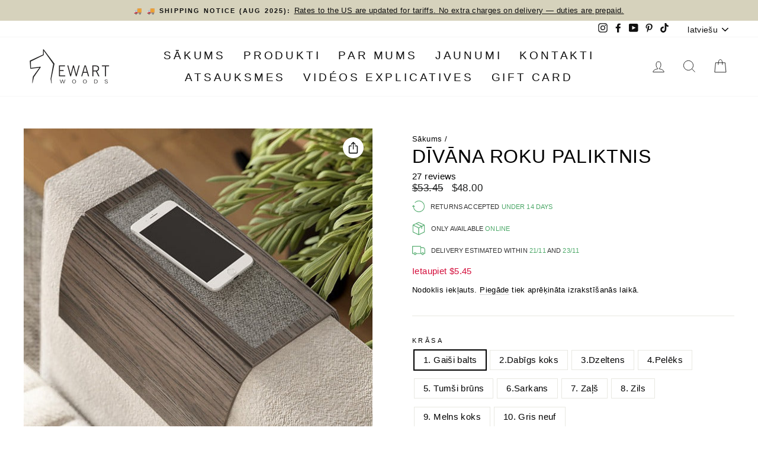

--- FILE ---
content_type: text/html; charset=utf-8
request_url: https://ewartwoods.fr/lv/products/table-de-plateau-de-bras-de-canape
body_size: 117998
content:
<!doctype html>
<html class="test-theme no-js" lang="lv" dir="ltr">        
    <head>
      
    	<script id="pandectes-rules">   /* PANDECTES-GDPR: DO NOT MODIFY AUTO GENERATED CODE OF THIS SCRIPT */      window.PandectesSettings = {"store":{"id":27792539682,"plan":"basic","theme":"theme optimiz ISSUES :3.0 : Development of LIVE ","primaryLocale":"en","adminMode":false,"headless":false,"storefrontRootDomain":"","checkoutRootDomain":"","storefrontAccessToken":""},"tsPublished":1762933551,"declaration":{"showPurpose":false,"showProvider":false,"declIntroText":"We use cookies to optimize website functionality, analyze the performance, and provide personalized experience to you. Some cookies are essential to make the website operate and function correctly. Those cookies cannot be disabled. In this window you can manage your preference of cookies.","showDateGenerated":true},"language":{"unpublished":[],"languageMode":"Single","fallbackLanguage":"en","languageDetection":"browser","languagesSupported":[]},"texts":{"managed":{"headerText":{"en":"We respect your privacy"},"consentText":{"en":"This website uses cookies to ensure you get the best experience."},"linkText":{"en":"Learn more"},"imprintText":{"en":"Imprint"},"googleLinkText":{"en":"Google's Privacy Terms"},"allowButtonText":{"en":"Accept"},"denyButtonText":{"en":"Decline"},"dismissButtonText":{"en":"Ok"},"leaveSiteButtonText":{"en":"Leave this site"},"preferencesButtonText":{"en":"Preferences"},"cookiePolicyText":{"en":"Cookie policy"},"preferencesPopupTitleText":{"en":"Manage consent preferences"},"preferencesPopupIntroText":{"en":"We use cookies to optimize website functionality, analyze the performance, and provide personalized experience to you. Some cookies are essential to make the website operate and function correctly. Those cookies cannot be disabled. In this window you can manage your preference of cookies."},"preferencesPopupSaveButtonText":{"en":"Save preferences"},"preferencesPopupCloseButtonText":{"en":"Close"},"preferencesPopupAcceptAllButtonText":{"en":"Accept all"},"preferencesPopupRejectAllButtonText":{"en":"Reject all"},"cookiesDetailsText":{"en":"Cookies details"},"preferencesPopupAlwaysAllowedText":{"en":"Always allowed"},"accessSectionParagraphText":{"en":"You have the right to request access to your data at any time."},"accessSectionTitleText":{"en":"Data portability"},"accessSectionAccountInfoActionText":{"en":"Personal data"},"accessSectionDownloadReportActionText":{"en":"Request export"},"accessSectionGDPRRequestsActionText":{"en":"Data subject requests"},"accessSectionOrdersRecordsActionText":{"en":"Orders"},"rectificationSectionParagraphText":{"en":"You have the right to request your data to be updated whenever you think it is appropriate."},"rectificationSectionTitleText":{"en":"Data Rectification"},"rectificationCommentPlaceholder":{"en":"Describe what you want to be updated"},"rectificationCommentValidationError":{"en":"Comment is required"},"rectificationSectionEditAccountActionText":{"en":"Request an update"},"erasureSectionTitleText":{"en":"Right to be forgotten"},"erasureSectionParagraphText":{"en":"You have the right to ask all your data to be erased. After that, you will no longer be able to access your account."},"erasureSectionRequestDeletionActionText":{"en":"Request personal data deletion"},"consentDate":{"en":"Consent date"},"consentId":{"en":"Consent ID"},"consentSectionChangeConsentActionText":{"en":"Change consent preference"},"consentSectionConsentedText":{"en":"You consented to the cookies policy of this website on"},"consentSectionNoConsentText":{"en":"You have not consented to the cookies policy of this website."},"consentSectionTitleText":{"en":"Your cookie consent"},"consentStatus":{"en":"Consent preference"},"confirmationFailureMessage":{"en":"Your request was not verified. Please try again and if problem persists, contact store owner for assistance"},"confirmationFailureTitle":{"en":"A problem occurred"},"confirmationSuccessMessage":{"en":"We will soon get back to you as to your request."},"confirmationSuccessTitle":{"en":"Your request is verified"},"guestsSupportEmailFailureMessage":{"en":"Your request was not submitted. Please try again and if problem persists, contact store owner for assistance."},"guestsSupportEmailFailureTitle":{"en":"A problem occurred"},"guestsSupportEmailPlaceholder":{"en":"E-mail address"},"guestsSupportEmailSuccessMessage":{"en":"If you are registered as a customer of this store, you will soon receive an email with instructions on how to proceed."},"guestsSupportEmailSuccessTitle":{"en":"Thank you for your request"},"guestsSupportEmailValidationError":{"en":"Email is not valid"},"guestsSupportInfoText":{"en":"Please login with your customer account to further proceed."},"submitButton":{"en":"Submit"},"submittingButton":{"en":"Submitting..."},"cancelButton":{"en":"Cancel"},"declIntroText":{"en":"We use cookies to optimize website functionality, analyze the performance, and provide personalized experience to you. Some cookies are essential to make the website operate and function correctly. Those cookies cannot be disabled. In this window you can manage your preference of cookies."},"declName":{"en":"Name"},"declPurpose":{"en":"Purpose"},"declType":{"en":"Type"},"declRetention":{"en":"Retention"},"declProvider":{"en":"Provider"},"declFirstParty":{"en":"First-party"},"declThirdParty":{"en":"Third-party"},"declSeconds":{"en":"seconds"},"declMinutes":{"en":"minutes"},"declHours":{"en":"hours"},"declDays":{"en":"days"},"declWeeks":{"en":"week(s)"},"declMonths":{"en":"months"},"declYears":{"en":"years"},"declSession":{"en":"Session"},"declDomain":{"en":"Domain"},"declPath":{"en":"Path"}},"categories":{"strictlyNecessaryCookiesTitleText":{"en":"Strictly necessary cookies"},"strictlyNecessaryCookiesDescriptionText":{"en":"These cookies are essential in order to enable you to move around the website and use its features, such as accessing secure areas of the website. The website cannot function properly without these cookies."},"functionalityCookiesTitleText":{"en":"Functional cookies"},"functionalityCookiesDescriptionText":{"en":"These cookies enable the site to provide enhanced functionality and personalisation. They may be set by us or by third party providers whose services we have added to our pages. If you do not allow these cookies then some or all of these services may not function properly."},"performanceCookiesTitleText":{"en":"Performance cookies"},"performanceCookiesDescriptionText":{"en":"These cookies enable us to monitor and improve the performance of our website. For example, they allow us to count visits, identify traffic sources and see which parts of the site are most popular."},"targetingCookiesTitleText":{"en":"Targeting cookies"},"targetingCookiesDescriptionText":{"en":"These cookies may be set through our site by our advertising partners. They may be used by those companies to build a profile of your interests and show you relevant adverts on other sites.    They do not store directly personal information, but are based on uniquely identifying your browser and internet device. If you do not allow these cookies, you will experience less targeted advertising."},"unclassifiedCookiesTitleText":{"en":"Unclassified cookies"},"unclassifiedCookiesDescriptionText":{"en":"Unclassified cookies are cookies that we are in the process of classifying, together with the providers of individual cookies."}},"auto":{}},"library":{"previewMode":false,"fadeInTimeout":0,"defaultBlocked":7,"showLink":true,"showImprintLink":false,"showGoogleLink":false,"enabled":true,"cookie":{"expiryDays":365,"secure":true,"domain":""},"dismissOnScroll":false,"dismissOnWindowClick":false,"dismissOnTimeout":false,"palette":{"popup":{"background":"#FAECEC","backgroundForCalculations":{"a":1,"b":236,"g":236,"r":250},"text":"#444444"},"button":{"background":"transparent","backgroundForCalculations":{"a":1,"b":236,"g":236,"r":250},"text":"#6D888A","textForCalculation":{"a":1,"b":138,"g":136,"r":109},"border":"#6D888A"}},"content":{"href":"https://ewart-woods-design.myshopify.com/policies/privacy-policy","imprintHref":"/","close":"&#10005;","target":"","logo":"<img class=\"cc-banner-logo\" style=\"max-height: 40px;\" src=\"https://cdn.shopify.com/s/files/1/0277/9253/9682/t/41/assets/pandectes-logo.png?v=1762769790\" alt=\"Cookie banner\" />"},"window":"<div role=\"dialog\" aria-label=\"{{header}}\" aria-describedby=\"cookieconsent:desc\" id=\"pandectes-banner\" class=\"cc-window-wrapper cc-overlay-wrapper\"><div class=\"pd-cookie-banner-window cc-window {{classes}}\">{{children}}</div></div>","compliance":{"opt-in":"<div class=\"cc-compliance cc-highlight\">{{allow}}</div>"},"type":"opt-in","layouts":{"basic":"{{logo}}{{messagelink}}{{compliance}}{{close}}"},"position":"overlay","theme":"wired","revokable":false,"animateRevokable":false,"revokableReset":false,"revokableLogoUrl":"","revokablePlacement":"bottom-left","revokableMarginHorizontal":15,"revokableMarginVertical":15,"static":false,"autoAttach":true,"hasTransition":true,"blacklistPage":[""],"elements":{"close":"<button aria-label=\"Close\" type=\"button\" class=\"cc-close\">{{close}}</button>","dismiss":"<button type=\"button\" class=\"cc-btn cc-btn-decision cc-dismiss\">{{dismiss}}</button>","allow":"<button type=\"button\" class=\"cc-btn cc-btn-decision cc-allow\">{{allow}}</button>","deny":"<button type=\"button\" class=\"cc-btn cc-btn-decision cc-deny\">{{deny}}</button>","preferences":"<button type=\"button\" class=\"cc-btn cc-settings\" aria-controls=\"pd-cp-preferences\" onclick=\"Pandectes.fn.openPreferences()\">{{preferences}}</button>"}},"geolocation":{"brOnly":false,"caOnly":false,"chOnly":false,"euOnly":false,"jpOnly":false,"thOnly":false,"canadaOnly":false,"canadaLaw25":false,"canadaPipeda":false,"globalVisibility":true},"dsr":{"guestsSupport":false,"accessSectionDownloadReportAuto":false},"banner":{"resetTs":1705962829,"extraCss":"        .cc-banner-logo {max-width: 24em!important;}    @media(min-width: 768px) {.cc-window.cc-floating{max-width: 24em!important;width: 24em!important;}}    .cc-message, .pd-cookie-banner-window .cc-header, .cc-logo {text-align: left}    .cc-window-wrapper{z-index: 2147483647;-webkit-transition: opacity 1s ease;  transition: opacity 1s ease;}    .cc-window{z-index: 2147483647;font-family: inherit;}    .pd-cookie-banner-window .cc-header{font-family: inherit;}    .pd-cp-ui{font-family: inherit; background-color: #FAECEC;color:#444444;}    button.pd-cp-btn, a.pd-cp-btn{}    input + .pd-cp-preferences-slider{background-color: rgba(68, 68, 68, 0.3)}    .pd-cp-scrolling-section::-webkit-scrollbar{background-color: rgba(68, 68, 68, 0.3)}    input:checked + .pd-cp-preferences-slider{background-color: rgba(68, 68, 68, 1)}    .pd-cp-scrolling-section::-webkit-scrollbar-thumb {background-color: rgba(68, 68, 68, 1)}    .pd-cp-ui-close{color:#444444;}    .pd-cp-preferences-slider:before{background-color: #FAECEC}    .pd-cp-title:before {border-color: #444444!important}    .pd-cp-preferences-slider{background-color:#444444}    .pd-cp-toggle{color:#444444!important}    @media(max-width:699px) {.pd-cp-ui-close-top svg {fill: #444444}}    .pd-cp-toggle:hover,.pd-cp-toggle:visited,.pd-cp-toggle:active{color:#444444!important}    .pd-cookie-banner-window {box-shadow: 0 0 18px rgb(0 0 0 / 20%);}  ","customJavascript":{},"showPoweredBy":false,"logoHeight":40,"hybridStrict":false,"cookiesBlockedByDefault":"7","isActive":true,"implicitSavePreferences":false,"cookieIcon":true,"blockBots":false,"showCookiesDetails":true,"hasTransition":true,"blockingPage":false,"showOnlyLandingPage":false,"leaveSiteUrl":"https://www.google.com","linkRespectStoreLang":false},"cookies":{"0":[{"name":"keep_alive","type":"http","domain":"ewartwoods.com","path":"/","provider":"Shopify","firstParty":true,"retention":"30 minute(s)","session":false,"expires":30,"unit":"declMinutes","purpose":{"en":"Used in connection with buyer localization."}},{"name":"secure_customer_sig","type":"http","domain":"ewartwoods.com","path":"/","provider":"Shopify","firstParty":true,"retention":"1 year(s)","session":false,"expires":1,"unit":"declYears","purpose":{"en":"Used in connection with customer login."}},{"name":"localization","type":"http","domain":"ewartwoods.com","path":"/","provider":"Shopify","firstParty":true,"retention":"1 year(s)","session":false,"expires":1,"unit":"declYears","purpose":{"en":"Shopify store localization"}},{"name":"_cmp_a","type":"http","domain":".ewartwoods.com","path":"/","provider":"Shopify","firstParty":true,"retention":"1 day(s)","session":false,"expires":1,"unit":"declDays","purpose":{"en":"Used for managing customer privacy settings."}},{"name":"_tracking_consent","type":"http","domain":".ewartwoods.com","path":"/","provider":"Shopify","firstParty":true,"retention":"1 year(s)","session":false,"expires":1,"unit":"declYears","purpose":{"en":"Tracking preferences."}},{"name":"_secure_session_id","type":"http","domain":"ewartwoods.com","path":"/","provider":"Shopify","firstParty":true,"retention":"1 month(s)","session":false,"expires":1,"unit":"declMonths","purpose":{"en":"Used in connection with navigation through a storefront."}},{"name":"wpm-domain-test","type":"http","domain":"com","path":"/","provider":"Shopify","firstParty":false,"retention":"Session","session":true,"expires":1,"unit":"declSeconds","purpose":{"en":"Used to test the storage of parameters about products added to the cart or payment currency"}}],"1":[{"name":"_hjSessionUser_3056288","type":"http","domain":".ewartwoods.com","path":"/","provider":"Hotjar","firstParty":true,"retention":"1 year(s)","session":false,"expires":1,"unit":"declYears","purpose":{"en":""}},{"name":"_hjSession_3056288","type":"http","domain":".ewartwoods.com","path":"/","provider":"Hotjar","firstParty":true,"retention":"30 minute(s)","session":false,"expires":30,"unit":"declMinutes","purpose":{"en":""}}],"2":[{"name":"_gid","type":"http","domain":".ewartwoods.com","path":"/","provider":"Google","firstParty":true,"retention":"23 hour(s)","session":false,"expires":23,"unit":"declHours","purpose":{"en":"Cookie is placed by Google Analytics to count and track pageviews."}},{"name":"_ga","type":"http","domain":".ewartwoods.com","path":"/","provider":"Google","firstParty":true,"retention":"1 year(s)","session":false,"expires":1,"unit":"declYears","purpose":{"en":"Cookie is set by Google Analytics with unknown functionality"}},{"name":"_landing_page","type":"http","domain":".ewartwoods.com","path":"/","provider":"Shopify","firstParty":true,"retention":"2 ","session":false,"expires":2,"unit":"declSession","purpose":{"en":"Tracks landing pages."}},{"name":"_shopify_sa_t","type":"http","domain":"ewartwoods.com","path":"/","provider":"Shopify","firstParty":true,"retention":"30 minute(s)","session":false,"expires":30,"unit":"declMinutes","purpose":{"en":"Shopify analytics relating to marketing & referrals."}},{"name":"_shopify_sa_p","type":"http","domain":"ewartwoods.com","path":"/","provider":"Shopify","firstParty":true,"retention":"30 minute(s)","session":false,"expires":30,"unit":"declMinutes","purpose":{"en":"Shopify analytics relating to marketing & referrals."}},{"name":"_gat","type":"http","domain":".ewartwoods.com","path":"/","provider":"Google","firstParty":true,"retention":"1 minute(s)","session":false,"expires":1,"unit":"declMinutes","purpose":{"en":"Cookie is placed by Google Analytics to filter requests from bots."}},{"name":"_orig_referrer","type":"http","domain":".ewartwoods.com","path":"/","provider":"Shopify","firstParty":true,"retention":"2 ","session":false,"expires":2,"unit":"declSession","purpose":{"en":"Tracks landing pages."}},{"name":"_shopify_y","type":"http","domain":".ewartwoods.com","path":"/","provider":"Shopify","firstParty":true,"retention":"1 year(s)","session":false,"expires":1,"unit":"declYears","purpose":{"en":"Shopify analytics."}},{"name":"_shopify_s","type":"http","domain":".ewartwoods.com","path":"/","provider":"Shopify","firstParty":true,"retention":"30 minute(s)","session":false,"expires":30,"unit":"declMinutes","purpose":{"en":"Shopify analytics."}},{"name":"_gat_gtag_UA_205009058_1","type":"http","domain":".ewartwoods.com","path":"/","provider":"Google","firstParty":true,"retention":"59 second(s)","session":false,"expires":59,"unit":"declSeconds","purpose":{"en":""}},{"name":"_ga_MKHSB2D0KB","type":"http","domain":".ewartwoods.com","path":"/","provider":"Google","firstParty":true,"retention":"1 year(s)","session":false,"expires":1,"unit":"declYears","purpose":{"en":""}},{"name":"_ga_2S32EE80T4","type":"http","domain":".ewartwoods.com","path":"/","provider":"Google","firstParty":true,"retention":"1 year(s)","session":false,"expires":1,"unit":"declYears","purpose":{"en":""}},{"name":"_gat_gtag_UA_220110024_1","type":"http","domain":".ewartwoods.com","path":"/","provider":"Google","firstParty":true,"retention":"1 minute(s)","session":false,"expires":1,"unit":"declMinutes","purpose":{"en":""}},{"name":"_ga_XY65V9EK15","type":"http","domain":".ewartwoods.com","path":"/","provider":"Google","firstParty":true,"retention":"1 year(s)","session":false,"expires":1,"unit":"declYears","purpose":{"en":""}}],"4":[{"name":"__kla_id","type":"http","domain":"ewartwoods.com","path":"/","provider":"Klaviyo","firstParty":true,"retention":"1 year(s)","session":false,"expires":1,"unit":"declYears","purpose":{"en":"Tracks when someone clicks through a Klaviyo email to your website."}},{"name":"test_cookie","type":"http","domain":".doubleclick.net","path":"/","provider":"Google","firstParty":false,"retention":"15 minute(s)","session":false,"expires":15,"unit":"declMinutes","purpose":{"en":"To measure the visitors’ actions after they click through from an advert. Expires after each visit."}},{"name":"_gcl_au","type":"http","domain":".ewartwoods.com","path":"/","provider":"Google","firstParty":true,"retention":"3 month(s)","session":false,"expires":3,"unit":"declMonths","purpose":{"en":"Cookie is placed by Google Tag Manager to track conversions."}},{"name":"_fbp","type":"http","domain":".ewartwoods.com","path":"/","provider":"Facebook","firstParty":true,"retention":"3 month(s)","session":false,"expires":3,"unit":"declMonths","purpose":{"en":"Cookie is placed by Facebook to track visits across websites."}},{"name":"wpm-domain-test","type":"http","domain":"ewartwoods.com","path":"/","provider":"Shopify","firstParty":true,"retention":"Session","session":true,"expires":1,"unit":"declSeconds","purpose":{"en":"Used to test the storage of parameters about products added to the cart or payment currency"}}],"8":[{"name":"_hjIncludedInSessionSample_3056288","type":"http","domain":".ewartwoods.com","path":"/","provider":"Unknown","firstParty":true,"retention":"30 minute(s)","session":false,"expires":30,"unit":"declMinutes","purpose":{"en":""}}]},"blocker":{"isActive":false,"googleConsentMode":{"id":"","analyticsId":"","isActive":false,"adStorageCategory":4,"analyticsStorageCategory":2,"personalizationStorageCategory":1,"functionalityStorageCategory":1,"customEvent":true,"securityStorageCategory":0,"redactData":true,"urlPassthrough":false,"dataLayerProperty":"dataLayer"},"facebookPixel":{"id":"","isActive":false,"ldu":false},"microsoft":{},"rakuten":{"isActive":false,"cmp":false,"ccpa":false},"gpcIsActive":false,"clarity":{},"defaultBlocked":7,"patterns":{"whiteList":[],"blackList":{"1":[],"2":[],"4":[],"8":[]},"iframesWhiteList":[],"iframesBlackList":{"1":[],"2":[],"4":[],"8":[]},"beaconsWhiteList":[],"beaconsBlackList":{"1":[],"2":[],"4":[],"8":[]}}}}      !function(){"use strict";window.PandectesRules=window.PandectesRules||{},window.PandectesRules.manualBlacklist={1:[],2:[],4:[]},window.PandectesRules.blacklistedIFrames={1:[],2:[],4:[]},window.PandectesRules.blacklistedCss={1:[],2:[],4:[]},window.PandectesRules.blacklistedBeacons={1:[],2:[],4:[]};const e="javascript/blocked",t=["US-CA","US-VA","US-CT","US-UT","US-CO","US-MT","US-TX","US-OR","US-IA","US-NE","US-NH","US-DE","US-NJ","US-TN","US-MN"],n=["AT","BE","BG","HR","CY","CZ","DK","EE","FI","FR","DE","GR","HU","IE","IT","LV","LT","LU","MT","NL","PL","PT","RO","SK","SI","ES","SE","GB","LI","NO","IS"];function a(e){return new RegExp(e.replace(/[/\\.+?$()]/g,"\\$&").replace("*","(.*)"))}const o=(e,t="log")=>{new URLSearchParams(window.location.search).get("log")&&console[t](`PandectesRules: ${e}`)};function s(e){const t=document.createElement("script");t.async=!0,t.src=e,document.head.appendChild(t)}const r=window.PandectesRulesSettings||window.PandectesSettings,i=function(){if(void 0!==window.dataLayer&&Array.isArray(window.dataLayer)){if(window.dataLayer.some((e=>"pandectes_full_scan"===e.event)))return!0}return!1}(),c=((e="_pandectes_gdpr")=>{const t=("; "+document.cookie).split("; "+e+"=");let n;if(t.length<2)n={};else{const e=t.pop().split(";");n=window.atob(e.shift())}const a=(e=>{try{return JSON.parse(e)}catch(e){return!1}})(n);return!1!==a?a:n})(),{banner:{isActive:l},blocker:{defaultBlocked:d,patterns:u}}=r,g=c&&null!==c.preferences&&void 0!==c.preferences?c.preferences:null,p=i?0:l?null===g?d:g:0,f={1:!(1&p),2:!(2&p),4:!(4&p)},{blackList:h,whiteList:y,iframesBlackList:w,iframesWhiteList:m,beaconsBlackList:b,beaconsWhiteList:k}=u,_={blackList:[],whiteList:[],iframesBlackList:{1:[],2:[],4:[],8:[]},iframesWhiteList:[],beaconsBlackList:{1:[],2:[],4:[],8:[]},beaconsWhiteList:[]};[1,2,4].map((e=>{f[e]||(_.blackList.push(...h[e].length?h[e].map(a):[]),_.iframesBlackList[e]=w[e].length?w[e].map(a):[],_.beaconsBlackList[e]=b[e].length?b[e].map(a):[])})),_.whiteList=y.length?y.map(a):[],_.iframesWhiteList=m.length?m.map(a):[],_.beaconsWhiteList=k.length?k.map(a):[];const v={scripts:[],iframes:{1:[],2:[],4:[]},beacons:{1:[],2:[],4:[]},css:{1:[],2:[],4:[]}},L=(t,n)=>t&&(!n||n!==e)&&(!_.blackList||_.blackList.some((e=>e.test(t))))&&(!_.whiteList||_.whiteList.every((e=>!e.test(t)))),S=(e,t)=>{const n=_.iframesBlackList[t],a=_.iframesWhiteList;return e&&(!n||n.some((t=>t.test(e))))&&(!a||a.every((t=>!t.test(e))))},C=(e,t)=>{const n=_.beaconsBlackList[t],a=_.beaconsWhiteList;return e&&(!n||n.some((t=>t.test(e))))&&(!a||a.every((t=>!t.test(e))))},A=new MutationObserver((e=>{for(let t=0;t<e.length;t++){const{addedNodes:n}=e[t];for(let e=0;e<n.length;e++){const t=n[e],a=t.dataset&&t.dataset.cookiecategory;if(1===t.nodeType&&"LINK"===t.tagName){const e=t.dataset&&t.dataset.href;if(e&&a)switch(a){case"functionality":case"C0001":v.css[1].push(e);break;case"performance":case"C0002":v.css[2].push(e);break;case"targeting":case"C0003":v.css[4].push(e)}}}}}));var $=new MutationObserver((t=>{for(let n=0;n<t.length;n++){const{addedNodes:a}=t[n];for(let t=0;t<a.length;t++){const n=a[t],s=n.src||n.dataset&&n.dataset.src,r=n.dataset&&n.dataset.cookiecategory;if(1===n.nodeType&&"IFRAME"===n.tagName){if(s){let e=!1;S(s,1)||"functionality"===r||"C0001"===r?(e=!0,v.iframes[1].push(s)):S(s,2)||"performance"===r||"C0002"===r?(e=!0,v.iframes[2].push(s)):(S(s,4)||"targeting"===r||"C0003"===r)&&(e=!0,v.iframes[4].push(s)),e&&(n.removeAttribute("src"),n.setAttribute("data-src",s))}}else if(1===n.nodeType&&"IMG"===n.tagName){if(s){let e=!1;C(s,1)?(e=!0,v.beacons[1].push(s)):C(s,2)?(e=!0,v.beacons[2].push(s)):C(s,4)&&(e=!0,v.beacons[4].push(s)),e&&(n.removeAttribute("src"),n.setAttribute("data-src",s))}}else if(1===n.nodeType&&"SCRIPT"===n.tagName){const t=n.type;let a=!1;if(L(s,t)?(o(`rule blocked: ${s}`),a=!0):s&&r?o(`manually blocked @ ${r}: ${s}`):r&&o(`manually blocked @ ${r}: inline code`),a){v.scripts.push([n,t]),n.type=e;const a=function(t){n.getAttribute("type")===e&&t.preventDefault(),n.removeEventListener("beforescriptexecute",a)};n.addEventListener("beforescriptexecute",a),n.parentElement&&n.parentElement.removeChild(n)}}}}}));const P=document.createElement,E={src:Object.getOwnPropertyDescriptor(HTMLScriptElement.prototype,"src"),type:Object.getOwnPropertyDescriptor(HTMLScriptElement.prototype,"type")};window.PandectesRules.unblockCss=e=>{const t=v.css[e]||[];t.length&&o(`Unblocking CSS for ${e}`),t.forEach((e=>{const t=document.querySelector(`link[data-href^="${e}"]`);t.removeAttribute("data-href"),t.href=e})),v.css[e]=[]},window.PandectesRules.unblockIFrames=e=>{const t=v.iframes[e]||[];t.length&&o(`Unblocking IFrames for ${e}`),_.iframesBlackList[e]=[],t.forEach((e=>{const t=document.querySelector(`iframe[data-src^="${e}"]`);t.removeAttribute("data-src"),t.src=e})),v.iframes[e]=[]},window.PandectesRules.unblockBeacons=e=>{const t=v.beacons[e]||[];t.length&&o(`Unblocking Beacons for ${e}`),_.beaconsBlackList[e]=[],t.forEach((e=>{const t=document.querySelector(`img[data-src^="${e}"]`);t.removeAttribute("data-src"),t.src=e})),v.beacons[e]=[]},window.PandectesRules.unblockInlineScripts=function(e){const t=1===e?"functionality":2===e?"performance":"targeting",n=document.querySelectorAll(`script[type="javascript/blocked"][data-cookiecategory="${t}"]`);o(`unblockInlineScripts: ${n.length} in ${t}`),n.forEach((function(e){const t=document.createElement("script");t.type="text/javascript",e.hasAttribute("src")?t.src=e.getAttribute("src"):t.textContent=e.textContent,document.head.appendChild(t),e.parentNode.removeChild(e)}))},window.PandectesRules.unblockInlineCss=function(e){const t=1===e?"functionality":2===e?"performance":"targeting",n=document.querySelectorAll(`link[data-cookiecategory="${t}"]`);o(`unblockInlineCss: ${n.length} in ${t}`),n.forEach((function(e){e.href=e.getAttribute("data-href")}))},window.PandectesRules.unblock=function(e){e.length<1?(_.blackList=[],_.whiteList=[],_.iframesBlackList=[],_.iframesWhiteList=[]):(_.blackList&&(_.blackList=_.blackList.filter((t=>e.every((e=>"string"==typeof e?!t.test(e):e instanceof RegExp?t.toString()!==e.toString():void 0))))),_.whiteList&&(_.whiteList=[..._.whiteList,...e.map((e=>{if("string"==typeof e){const t=".*"+a(e)+".*";if(_.whiteList.every((e=>e.toString()!==t.toString())))return new RegExp(t)}else if(e instanceof RegExp&&_.whiteList.every((t=>t.toString()!==e.toString())))return e;return null})).filter(Boolean)]));let t=0;[...v.scripts].forEach((([e,n],a)=>{if(function(e){const t=e.getAttribute("src");return _.blackList&&_.blackList.every((e=>!e.test(t)))||_.whiteList&&_.whiteList.some((e=>e.test(t)))}(e)){const o=document.createElement("script");for(let t=0;t<e.attributes.length;t++){let n=e.attributes[t];"src"!==n.name&&"type"!==n.name&&o.setAttribute(n.name,e.attributes[t].value)}o.setAttribute("src",e.src),o.setAttribute("type",n||"application/javascript"),document.head.appendChild(o),v.scripts.splice(a-t,1),t++}})),0==_.blackList.length&&0===_.iframesBlackList[1].length&&0===_.iframesBlackList[2].length&&0===_.iframesBlackList[4].length&&0===_.beaconsBlackList[1].length&&0===_.beaconsBlackList[2].length&&0===_.beaconsBlackList[4].length&&(o("Disconnecting observers"),$.disconnect(),A.disconnect())};const{store:{adminMode:B,headless:T,storefrontRootDomain:R,checkoutRootDomain:I,storefrontAccessToken:O},banner:{isActive:N},blocker:U}=r,{defaultBlocked:D}=U;N&&function(e){if(window.Shopify&&window.Shopify.customerPrivacy)return void e();let t=null;window.Shopify&&window.Shopify.loadFeatures&&window.Shopify.trackingConsent?e():t=setInterval((()=>{window.Shopify&&window.Shopify.loadFeatures&&(clearInterval(t),window.Shopify.loadFeatures([{name:"consent-tracking-api",version:"0.1"}],(t=>{t?o("Shopify.customerPrivacy API - failed to load"):(o(`shouldShowBanner() -> ${window.Shopify.trackingConsent.shouldShowBanner()} | saleOfDataRegion() -> ${window.Shopify.trackingConsent.saleOfDataRegion()}`),e())})))}),10)}((()=>{!function(){const e=window.Shopify.trackingConsent;if(!1!==e.shouldShowBanner()||null!==g||7!==D)try{const t=B&&!(window.Shopify&&window.Shopify.AdminBarInjector);let n={preferences:!(1&p)||i||t,analytics:!(2&p)||i||t,marketing:!(4&p)||i||t};T&&(n.headlessStorefront=!0,n.storefrontRootDomain=R?.length?R:window.location.hostname,n.checkoutRootDomain=I?.length?I:`checkout.${window.location.hostname}`,n.storefrontAccessToken=O?.length?O:""),e.firstPartyMarketingAllowed()===n.marketing&&e.analyticsProcessingAllowed()===n.analytics&&e.preferencesProcessingAllowed()===n.preferences||e.setTrackingConsent(n,(function(e){e&&e.error?o("Shopify.customerPrivacy API - failed to setTrackingConsent"):o(`setTrackingConsent(${JSON.stringify(n)})`)}))}catch(e){o("Shopify.customerPrivacy API - exception")}}(),function(){if(T){const e=window.Shopify.trackingConsent,t=e.currentVisitorConsent();if(navigator.globalPrivacyControl&&""===t.sale_of_data){const t={sale_of_data:!1,headlessStorefront:!0};t.storefrontRootDomain=R?.length?R:window.location.hostname,t.checkoutRootDomain=I?.length?I:`checkout.${window.location.hostname}`,t.storefrontAccessToken=O?.length?O:"",e.setTrackingConsent(t,(function(e){e&&e.error?o(`Shopify.customerPrivacy API - failed to setTrackingConsent({${JSON.stringify(t)})`):o(`setTrackingConsent(${JSON.stringify(t)})`)}))}}}()}));const M="[Pandectes :: Google Consent Mode debug]:";function z(...e){const t=e[0],n=e[1],a=e[2];if("consent"!==t)return"config"===t?"config":void 0;const{ad_storage:o,ad_user_data:s,ad_personalization:r,functionality_storage:i,analytics_storage:c,personalization_storage:l,security_storage:d}=a,u={Command:t,Mode:n,ad_storage:o,ad_user_data:s,ad_personalization:r,functionality_storage:i,analytics_storage:c,personalization_storage:l,security_storage:d};return console.table(u),"default"===n&&("denied"===o&&"denied"===s&&"denied"===r&&"denied"===i&&"denied"===c&&"denied"===l||console.warn(`${M} all types in a "default" command should be set to "denied" except for security_storage that should be set to "granted"`)),n}let j=!1,x=!1;function q(e){e&&("default"===e?(j=!0,x&&console.warn(`${M} "default" command was sent but there was already an "update" command before it.`)):"update"===e?(x=!0,j||console.warn(`${M} "update" command was sent but there was no "default" command before it.`)):"config"===e&&(j||console.warn(`${M} a tag read consent state before a "default" command was sent.`)))}const{banner:{isActive:F,hybridStrict:W},geolocation:{caOnly:H=!1,euOnly:G=!1,brOnly:J=!1,jpOnly:V=!1,thOnly:K=!1,chOnly:Z=!1,zaOnly:Y=!1,canadaOnly:X=!1,globalVisibility:Q=!0},blocker:{defaultBlocked:ee=7,googleConsentMode:{isActive:te,onlyGtm:ne=!1,customEvent:ae,id:oe="",analyticsId:se="",adwordsId:re="",redactData:ie,urlPassthrough:ce,adStorageCategory:le,analyticsStorageCategory:de,functionalityStorageCategory:ue,personalizationStorageCategory:ge,securityStorageCategory:pe,dataLayerProperty:fe="dataLayer",waitForUpdate:he=0,useNativeChannel:ye=!1,debugMode:we=!1}}}=r;function me(){window[fe].push(arguments)}window[fe]=window[fe]||[];const be={hasInitialized:!1,useNativeChannel:!1,ads_data_redaction:!1,url_passthrough:!1,data_layer_property:"dataLayer",storage:{ad_storage:"granted",ad_user_data:"granted",ad_personalization:"granted",analytics_storage:"granted",functionality_storage:"granted",personalization_storage:"granted",security_storage:"granted"}};if(F&&te){we&&(ke=fe||"dataLayer",window[ke].forEach((e=>{q(z(...e))})),window[ke].push=function(...e){return q(z(...e[0])),Array.prototype.push.apply(this,e)});const e=0===(ee&le)?"granted":"denied",a=0===(ee&de)?"granted":"denied",o=0===(ee&ue)?"granted":"denied",r=0===(ee&ge)?"granted":"denied",i=0===(ee&pe)?"granted":"denied";be.hasInitialized=!0,be.useNativeChannel=ye,be.url_passthrough=ce,be.ads_data_redaction="denied"===e&&ie,be.storage.ad_storage=e,be.storage.ad_user_data=e,be.storage.ad_personalization=e,be.storage.analytics_storage=a,be.storage.functionality_storage=o,be.storage.personalization_storage=r,be.storage.security_storage=i,be.data_layer_property=fe||"dataLayer",me("set","developer_id.dMTZkMj",!0),be.ads_data_redaction&&me("set","ads_data_redaction",be.ads_data_redaction),be.url_passthrough&&me("set","url_passthrough",be.url_passthrough),function(){const e=p!==ee?{wait_for_update:he||500}:he?{wait_for_update:he}:{};Q&&!W?me("consent","default",{...be.storage,...e}):(me("consent","default",{...be.storage,...e,region:[...G||W?n:[],...H&&!W?t:[],...J&&!W?["BR"]:[],...V&&!W?["JP"]:[],...!1===X||W?[]:["CA"],...K&&!W?["TH"]:[],...Z&&!W?["CH"]:[],...Y&&!W?["ZA"]:[]]}),me("consent","default",{ad_storage:"granted",ad_user_data:"granted",ad_personalization:"granted",analytics_storage:"granted",functionality_storage:"granted",personalization_storage:"granted",security_storage:"granted",...e}));if(null!==g){const e=0===(p&le)?"granted":"denied",t=0===(p&de)?"granted":"denied",n=0===(p&ue)?"granted":"denied",a=0===(p&ge)?"granted":"denied",o=0===(p&pe)?"granted":"denied";be.storage.ad_storage=e,be.storage.ad_user_data=e,be.storage.ad_personalization=e,be.storage.analytics_storage=t,be.storage.functionality_storage=n,be.storage.personalization_storage=a,be.storage.security_storage=o,me("consent","update",be.storage)}me("js",new Date);const a="https://www.googletagmanager.com";if(oe.length){const e=oe.split(",");window[be.data_layer_property].push({"gtm.start":(new Date).getTime(),event:"gtm.js"});for(let t=0;t<e.length;t++){const n="dataLayer"!==be.data_layer_property?`&l=${be.data_layer_property}`:"";s(`${a}/gtm.js?id=${e[t].trim()}${n}`)}}if(se.length){const e=se.split(",");for(let t=0;t<e.length;t++){const n=e[t].trim();n.length&&(s(`${a}/gtag/js?id=${n}`),me("config",n,{send_page_view:!1}))}}if(re.length){const e=re.split(",");for(let t=0;t<e.length;t++){const n=e[t].trim();n.length&&(s(`${a}/gtag/js?id=${n}`),me("config",n,{allow_enhanced_conversions:!0}))}}}()}else if(ne){const e="https://www.googletagmanager.com";if(oe.length){const t=oe.split(",");for(let n=0;n<t.length;n++){const a="dataLayer"!==be.data_layer_property?`&l=${be.data_layer_property}`:"";s(`${e}/gtm.js?id=${t[n].trim()}${a}`)}}}var ke;const{blocker:{klaviyoIsActive:_e,googleConsentMode:{adStorageCategory:ve}}}=r;_e&&window.addEventListener("PandectesEvent_OnConsent",(function(e){const{preferences:t}=e.detail;if(null!=t){const e=0===(t&ve)?"granted":"denied";void 0!==window.klaviyo&&window.klaviyo.isIdentified()&&window.klaviyo.push(["identify",{ad_personalization:e,ad_user_data:e}])}}));const{banner:{revokableTrigger:Le}}=r;Le&&(window.onload=async()=>{for await(let e of((e,t=1e3,n=1e4)=>{const a=new WeakMap;return{async*[Symbol.asyncIterator](){const o=Date.now();for(;Date.now()-o<n;){const n=document.querySelectorAll(e);for(const e of n)a.has(e)||(a.set(e,!0),yield e);await new Promise((e=>setTimeout(e,t)))}}}})('a[href*="#reopenBanner"]'))e.onclick=e=>{e.preventDefault(),window.Pandectes.fn.revokeConsent()}});const{banner:{isActive:Se},blocker:{defaultBlocked:Ce=7,microsoft:{isActive:Ae,uetTags:$e,dataLayerProperty:Pe="uetq"}={isActive:!1,uetTags:"",dataLayerProperty:"uetq"},clarity:{isActive:Ee,id:Be}={isActive:!1,id:""}}}=r,Te={hasInitialized:!1,data_layer_property:"uetq",storage:{ad_storage:"granted"}};if(Se&&Ae){if(function(e,t,n){const a=new Date;a.setTime(a.getTime()+24*n*60*60*1e3);const o="expires="+a.toUTCString();document.cookie=`${e}=${t}; ${o}; path=/; secure; samesite=strict`}("_uetmsdns","0",365),$e.length){const e=$e.split(",");for(let t=0;t<e.length;t++)e[t].trim().length&&ze(e[t])}const e=4&Ce?"denied":"granted";if(Te.hasInitialized=!0,Te.storage.ad_storage=e,window[Pe]=window[Pe]||[],window[Pe].push("consent","default",Te.storage),null!==g){const e=4&p?"denied":"granted";Te.storage.ad_storage=e,window[Pe].push("consent","update",Te.storage)}}var Re,Ie,Oe,Ne,Ue,De,Me;function ze(e){const t=document.createElement("script");t.type="text/javascript",t.async=!0,t.src="//bat.bing.com/bat.js",t.onload=function(){const t={ti:e,cookieFlags:"SameSite=None;Secure"};t.q=window[Pe],window[Pe]=new UET(t),window[Pe].push("pageLoad")},document.head.appendChild(t)}Ee&&Se&&(Be.length&&(Re=window,Ie=document,Ne="script",Ue=Be,Re[Oe="clarity"]=Re[Oe]||function(){(Re[Oe].q=Re[Oe].q||[]).push(arguments)},(De=Ie.createElement(Ne)).async=1,De.src="https://www.clarity.ms/tag/"+Ue,(Me=Ie.getElementsByTagName(Ne)[0]).parentNode.insertBefore(De,Me)),window.addEventListener("PandectesEvent_OnConsent",(e=>{["new","revoke"].includes(e.detail?.consentType)&&"function"==typeof window.clarity&&(2&e.detail?.preferences?window.clarity("consent",!1):window.clarity("consent"))}))),window.PandectesRules.gcm=be;const{banner:{isActive:je},blocker:{isActive:xe}}=r;o(`Prefs: ${p} | Banner: ${je?"on":"off"} | Blocker: ${xe?"on":"off"}`);const qe=null===g&&/\/checkouts\//.test(window.location.pathname);0!==p&&!1===i&&xe&&!qe&&(o("Blocker will execute"),document.createElement=function(...t){if("script"!==t[0].toLowerCase())return P.bind?P.bind(document)(...t):P;const n=P.bind(document)(...t);try{Object.defineProperties(n,{src:{...E.src,set(t){L(t,n.type)&&E.type.set.call(this,e),E.src.set.call(this,t)}},type:{...E.type,get(){const t=E.type.get.call(this);return t===e||L(this.src,t)?null:t},set(t){const a=L(n.src,n.type)?e:t;E.type.set.call(this,a)}}}),n.setAttribute=function(t,a){if("type"===t){const t=L(n.src,n.type)?e:a;E.type.set.call(n,t)}else"src"===t?(L(a,n.type)&&E.type.set.call(n,e),E.src.set.call(n,a)):HTMLScriptElement.prototype.setAttribute.call(n,t,a)}}catch(e){console.warn("Yett: unable to prevent script execution for script src ",n.src,".\n",'A likely cause would be because you are using a third-party browser extension that monkey patches the "document.createElement" function.')}return n},$.observe(document.documentElement,{childList:!0,subtree:!0}),A.observe(document.documentElement,{childList:!0,subtree:!0}))}();
</script>                    	    	        
          
        <meta name="p:domain_verify" content="7e10f855e2224cbd0b99ea1301b3bcb5"/>
        


        <!-- "snippets/booster-seo.liquid" was not rendered, the associated app was uninstalled -->
        <!-- Avada Boost Sales Script -->
        
      






          
          
          
          
          
          
          
          
          
          <script>
            const AVADA_ENHANCEMENTS = {};
            AVADA_ENHANCEMENTS.contentProtection = false;
            AVADA_ENHANCEMENTS.hideCheckoutButon = false;
            AVADA_ENHANCEMENTS.cartSticky = false;
            AVADA_ENHANCEMENTS.multiplePixelStatus = false;
            AVADA_ENHANCEMENTS.inactiveStatus = false;
            AVADA_ENHANCEMENTS.cartButtonAnimationStatus = false;
            AVADA_ENHANCEMENTS.whatsappStatus = false;
            AVADA_ENHANCEMENTS.messengerStatus = false;
            AVADA_ENHANCEMENTS.livechatStatus = false;
          </script>
































      <script>
        const AVADA_CDT = {};
        AVADA_CDT.template = "product";
        AVADA_CDT.collections = [];
        
          AVADA_CDT.collections.push("155942191138");
        
          AVADA_CDT.collections.push("261078319138");
        
          AVADA_CDT.collections.push("675943907659");
        
          AVADA_CDT.collections.push("675939680587");
        
          AVADA_CDT.collections.push("622275199307");
        

        const AVADA_INVQTY = {};
        
          AVADA_INVQTY[31380278411298] = 19;
        
          AVADA_INVQTY[40088832770082] = 19;
        
          AVADA_INVQTY[40088832802850] = 19;
        
          AVADA_INVQTY[31380278444066] = 0;
        
          AVADA_INVQTY[40088832835618] = 12;
        
          AVADA_INVQTY[40088832868386] = 19;
        
          AVADA_INVQTY[31380278476834] = 24;
        
          AVADA_INVQTY[40088832901154] = 21;
        
          AVADA_INVQTY[40088832933922] = 24;
        
          AVADA_INVQTY[31380278509602] = 23;
        
          AVADA_INVQTY[40088832966690] = 0;
        
          AVADA_INVQTY[40088832999458] = 24;
        
          AVADA_INVQTY[31380278575138] = 0;
        
          AVADA_INVQTY[40088833032226] = 19;
        
          AVADA_INVQTY[40088833064994] = 0;
        
          AVADA_INVQTY[31380278607906] = 22;
        
          AVADA_INVQTY[40088833097762] = 20;
        
          AVADA_INVQTY[40088833130530] = 19;
        
          AVADA_INVQTY[31380278640674] = 9;
        
          AVADA_INVQTY[40088833163298] = 21;
        
          AVADA_INVQTY[40088833196066] = 12;
        
          AVADA_INVQTY[31380278673442] = 22;
        
          AVADA_INVQTY[40088833228834] = 22;
        
          AVADA_INVQTY[40088833261602] = 12;
        
          AVADA_INVQTY[31380278706210] = 18;
        
          AVADA_INVQTY[40088833294370] = 20;
        
          AVADA_INVQTY[40088833327138] = 99;
        
          AVADA_INVQTY[40088833359906] = 99;
        
          AVADA_INVQTY[40088833392674] = 98;
        
          AVADA_INVQTY[40088833425442] = 99;
        

        AVADA_CDT.cartitem = 0;
        AVADA_CDT.moneyformat = `<span class=money>\${{amount}}</span>`;
        AVADA_CDT.cartTotalPrice = 0;
        
        AVADA_CDT.selected_variant_id = 31380278411298;
        AVADA_CDT.product = {"id": 4388208148514,"title": "dīvāna roku paliktnis","handle": "table-de-plateau-de-bras-de-canape","vendor": "EWART WOODS Design",
            "type": "Accoudoir de canapé en bois","tags": ["sofa arm","sofa arm protector","sofa arm tray"],"price": 4800,"price_min": 4800,"price_max": 4800,
            "available": true,"price_varies": false,"compare_at_price": 5345,
            "compare_at_price_min": 5345,"compare_at_price_max": 5345,
            "compare_at_price_varies": false,"variants": [{"id":31380278411298,"title":"1. Gaiši balts \/ Ar telefona turētāju","option1":"1. Gaiši balts","option2":"Ar telefona turētāju","option3":null,"sku":"56_SOFA_PH1 _","requires_shipping":true,"taxable":true,"featured_image":{"id":30079560482850,"product_id":4388208148514,"position":2,"created_at":"2022-08-31T15:53:38+03:00","updated_at":"2024-02-16T14:15:03+02:00","alt":"Color variations of wooden armrest trays displayed on a white sofa, each holding a glass of red wine. The trays are labeled as follows: 1. Light, 2. Natural, 3. Yellow, 4. Grey, 5. Dark brown, 6. Red, 7. Green, 8. Blue, 9. Black wood, 10. New grey.","width":1200,"height":1200,"src":"\/\/ewartwoods.fr\/cdn\/shop\/products\/E_4.jpg?v=1708085703","variant_ids":[31380278411298,31380278444066,31380278476834,31380278509602,31380278575138,31380278607906,31380278640674,31380278673442,31380278706210,40088832770082,40088832802850,40088832835618,40088832868386,40088832901154,40088832933922,40088832966690,40088832999458,40088833032226,40088833064994,40088833097762,40088833130530,40088833163298,40088833196066,40088833228834,40088833261602,40088833294370,40088833327138,40088833359906,40088833392674,40088833425442]},"available":true,"name":"dīvāna roku paliktnis - 1. Gaiši balts \/ Ar telefona turētāju","public_title":"1. Gaiši balts \/ Ar telefona turētāju","options":["1. Gaiši balts","Ar telefona turētāju"],"price":4800,"weight":800,"compare_at_price":5345,"inventory_management":"shopify","barcode":"4752217015211","featured_media":{"alt":"Color variations of wooden armrest trays displayed on a white sofa, each holding a glass of red wine. The trays are labeled as follows: 1. Light, 2. Natural, 3. Yellow, 4. Grey, 5. Dark brown, 6. Red, 7. Green, 8. Blue, 9. Black wood, 10. New grey.","id":22432374358050,"position":2,"preview_image":{"aspect_ratio":1.0,"height":1200,"width":1200,"src":"\/\/ewartwoods.fr\/cdn\/shop\/products\/E_4.jpg?v=1708085703"}},"requires_selling_plan":false,"selling_plan_allocations":[]},{"id":40088832770082,"title":"1. Gaiši balts \/ Ar audumu","option1":"1. Gaiši balts","option2":"Ar audumu","option3":null,"sku":"56_SOFA_FR1 _","requires_shipping":true,"taxable":true,"featured_image":{"id":30079560482850,"product_id":4388208148514,"position":2,"created_at":"2022-08-31T15:53:38+03:00","updated_at":"2024-02-16T14:15:03+02:00","alt":"Color variations of wooden armrest trays displayed on a white sofa, each holding a glass of red wine. The trays are labeled as follows: 1. Light, 2. Natural, 3. Yellow, 4. Grey, 5. Dark brown, 6. Red, 7. Green, 8. Blue, 9. Black wood, 10. New grey.","width":1200,"height":1200,"src":"\/\/ewartwoods.fr\/cdn\/shop\/products\/E_4.jpg?v=1708085703","variant_ids":[31380278411298,31380278444066,31380278476834,31380278509602,31380278575138,31380278607906,31380278640674,31380278673442,31380278706210,40088832770082,40088832802850,40088832835618,40088832868386,40088832901154,40088832933922,40088832966690,40088832999458,40088833032226,40088833064994,40088833097762,40088833130530,40088833163298,40088833196066,40088833228834,40088833261602,40088833294370,40088833327138,40088833359906,40088833392674,40088833425442]},"available":true,"name":"dīvāna roku paliktnis - 1. Gaiši balts \/ Ar audumu","public_title":"1. Gaiši balts \/ Ar audumu","options":["1. Gaiši balts","Ar audumu"],"price":4800,"weight":800,"compare_at_price":5345,"inventory_management":"shopify","barcode":"4752217001016","featured_media":{"alt":"Color variations of wooden armrest trays displayed on a white sofa, each holding a glass of red wine. The trays are labeled as follows: 1. Light, 2. Natural, 3. Yellow, 4. Grey, 5. Dark brown, 6. Red, 7. Green, 8. Blue, 9. Black wood, 10. New grey.","id":22432374358050,"position":2,"preview_image":{"aspect_ratio":1.0,"height":1200,"width":1200,"src":"\/\/ewartwoods.fr\/cdn\/shop\/products\/E_4.jpg?v=1708085703"}},"requires_selling_plan":false,"selling_plan_allocations":[]},{"id":40088832802850,"title":"1. Gaiši balts \/ Standarta","option1":"1. Gaiši balts","option2":"Standarta","option3":null,"sku":"56_SOFA_COL1_","requires_shipping":true,"taxable":true,"featured_image":{"id":30079560482850,"product_id":4388208148514,"position":2,"created_at":"2022-08-31T15:53:38+03:00","updated_at":"2024-02-16T14:15:03+02:00","alt":"Color variations of wooden armrest trays displayed on a white sofa, each holding a glass of red wine. The trays are labeled as follows: 1. Light, 2. Natural, 3. Yellow, 4. Grey, 5. Dark brown, 6. Red, 7. Green, 8. Blue, 9. Black wood, 10. New grey.","width":1200,"height":1200,"src":"\/\/ewartwoods.fr\/cdn\/shop\/products\/E_4.jpg?v=1708085703","variant_ids":[31380278411298,31380278444066,31380278476834,31380278509602,31380278575138,31380278607906,31380278640674,31380278673442,31380278706210,40088832770082,40088832802850,40088832835618,40088832868386,40088832901154,40088832933922,40088832966690,40088832999458,40088833032226,40088833064994,40088833097762,40088833130530,40088833163298,40088833196066,40088833228834,40088833261602,40088833294370,40088833327138,40088833359906,40088833392674,40088833425442]},"available":true,"name":"dīvāna roku paliktnis - 1. Gaiši balts \/ Standarta","public_title":"1. Gaiši balts \/ Standarta","options":["1. Gaiši balts","Standarta"],"price":4800,"weight":800,"compare_at_price":5345,"inventory_management":"shopify","barcode":"4752217015303","featured_media":{"alt":"Color variations of wooden armrest trays displayed on a white sofa, each holding a glass of red wine. The trays are labeled as follows: 1. Light, 2. Natural, 3. Yellow, 4. Grey, 5. Dark brown, 6. Red, 7. Green, 8. Blue, 9. Black wood, 10. New grey.","id":22432374358050,"position":2,"preview_image":{"aspect_ratio":1.0,"height":1200,"width":1200,"src":"\/\/ewartwoods.fr\/cdn\/shop\/products\/E_4.jpg?v=1708085703"}},"requires_selling_plan":false,"selling_plan_allocations":[]},{"id":31380278444066,"title":"2.Dabīgs koks \/ Ar telefona turētāju","option1":"2.Dabīgs koks","option2":"Ar telefona turētāju","option3":null,"sku":"56_SOFA_PH2 _","requires_shipping":true,"taxable":true,"featured_image":{"id":30079560482850,"product_id":4388208148514,"position":2,"created_at":"2022-08-31T15:53:38+03:00","updated_at":"2024-02-16T14:15:03+02:00","alt":"Color variations of wooden armrest trays displayed on a white sofa, each holding a glass of red wine. The trays are labeled as follows: 1. Light, 2. Natural, 3. Yellow, 4. Grey, 5. Dark brown, 6. Red, 7. Green, 8. Blue, 9. Black wood, 10. New grey.","width":1200,"height":1200,"src":"\/\/ewartwoods.fr\/cdn\/shop\/products\/E_4.jpg?v=1708085703","variant_ids":[31380278411298,31380278444066,31380278476834,31380278509602,31380278575138,31380278607906,31380278640674,31380278673442,31380278706210,40088832770082,40088832802850,40088832835618,40088832868386,40088832901154,40088832933922,40088832966690,40088832999458,40088833032226,40088833064994,40088833097762,40088833130530,40088833163298,40088833196066,40088833228834,40088833261602,40088833294370,40088833327138,40088833359906,40088833392674,40088833425442]},"available":false,"name":"dīvāna roku paliktnis - 2.Dabīgs koks \/ Ar telefona turētāju","public_title":"2.Dabīgs koks \/ Ar telefona turētāju","options":["2.Dabīgs koks","Ar telefona turētāju"],"price":4800,"weight":800,"compare_at_price":5345,"inventory_management":"shopify","barcode":"4752217015228","featured_media":{"alt":"Color variations of wooden armrest trays displayed on a white sofa, each holding a glass of red wine. The trays are labeled as follows: 1. Light, 2. Natural, 3. Yellow, 4. Grey, 5. Dark brown, 6. Red, 7. Green, 8. Blue, 9. Black wood, 10. New grey.","id":22432374358050,"position":2,"preview_image":{"aspect_ratio":1.0,"height":1200,"width":1200,"src":"\/\/ewartwoods.fr\/cdn\/shop\/products\/E_4.jpg?v=1708085703"}},"requires_selling_plan":false,"selling_plan_allocations":[]},{"id":40088832835618,"title":"2.Dabīgs koks \/ Ar audumu","option1":"2.Dabīgs koks","option2":"Ar audumu","option3":null,"sku":"56_SOFA_FR1 _","requires_shipping":true,"taxable":true,"featured_image":{"id":30079560482850,"product_id":4388208148514,"position":2,"created_at":"2022-08-31T15:53:38+03:00","updated_at":"2024-02-16T14:15:03+02:00","alt":"Color variations of wooden armrest trays displayed on a white sofa, each holding a glass of red wine. The trays are labeled as follows: 1. Light, 2. Natural, 3. Yellow, 4. Grey, 5. Dark brown, 6. Red, 7. Green, 8. Blue, 9. Black wood, 10. New grey.","width":1200,"height":1200,"src":"\/\/ewartwoods.fr\/cdn\/shop\/products\/E_4.jpg?v=1708085703","variant_ids":[31380278411298,31380278444066,31380278476834,31380278509602,31380278575138,31380278607906,31380278640674,31380278673442,31380278706210,40088832770082,40088832802850,40088832835618,40088832868386,40088832901154,40088832933922,40088832966690,40088832999458,40088833032226,40088833064994,40088833097762,40088833130530,40088833163298,40088833196066,40088833228834,40088833261602,40088833294370,40088833327138,40088833359906,40088833392674,40088833425442]},"available":true,"name":"dīvāna roku paliktnis - 2.Dabīgs koks \/ Ar audumu","public_title":"2.Dabīgs koks \/ Ar audumu","options":["2.Dabīgs koks","Ar audumu"],"price":4800,"weight":800,"compare_at_price":5345,"inventory_management":"shopify","barcode":"4752217001023","featured_media":{"alt":"Color variations of wooden armrest trays displayed on a white sofa, each holding a glass of red wine. The trays are labeled as follows: 1. Light, 2. Natural, 3. Yellow, 4. Grey, 5. Dark brown, 6. Red, 7. Green, 8. Blue, 9. Black wood, 10. New grey.","id":22432374358050,"position":2,"preview_image":{"aspect_ratio":1.0,"height":1200,"width":1200,"src":"\/\/ewartwoods.fr\/cdn\/shop\/products\/E_4.jpg?v=1708085703"}},"requires_selling_plan":false,"selling_plan_allocations":[]},{"id":40088832868386,"title":"2.Dabīgs koks \/ Standarta","option1":"2.Dabīgs koks","option2":"Standarta","option3":null,"sku":"56_SOFA_COL2_","requires_shipping":true,"taxable":true,"featured_image":{"id":30079560482850,"product_id":4388208148514,"position":2,"created_at":"2022-08-31T15:53:38+03:00","updated_at":"2024-02-16T14:15:03+02:00","alt":"Color variations of wooden armrest trays displayed on a white sofa, each holding a glass of red wine. The trays are labeled as follows: 1. Light, 2. Natural, 3. Yellow, 4. Grey, 5. Dark brown, 6. Red, 7. Green, 8. Blue, 9. Black wood, 10. New grey.","width":1200,"height":1200,"src":"\/\/ewartwoods.fr\/cdn\/shop\/products\/E_4.jpg?v=1708085703","variant_ids":[31380278411298,31380278444066,31380278476834,31380278509602,31380278575138,31380278607906,31380278640674,31380278673442,31380278706210,40088832770082,40088832802850,40088832835618,40088832868386,40088832901154,40088832933922,40088832966690,40088832999458,40088833032226,40088833064994,40088833097762,40088833130530,40088833163298,40088833196066,40088833228834,40088833261602,40088833294370,40088833327138,40088833359906,40088833392674,40088833425442]},"available":true,"name":"dīvāna roku paliktnis - 2.Dabīgs koks \/ Standarta","public_title":"2.Dabīgs koks \/ Standarta","options":["2.Dabīgs koks","Standarta"],"price":4800,"weight":800,"compare_at_price":5345,"inventory_management":"shopify","barcode":"4752217015310","featured_media":{"alt":"Color variations of wooden armrest trays displayed on a white sofa, each holding a glass of red wine. The trays are labeled as follows: 1. Light, 2. Natural, 3. Yellow, 4. Grey, 5. Dark brown, 6. Red, 7. Green, 8. Blue, 9. Black wood, 10. New grey.","id":22432374358050,"position":2,"preview_image":{"aspect_ratio":1.0,"height":1200,"width":1200,"src":"\/\/ewartwoods.fr\/cdn\/shop\/products\/E_4.jpg?v=1708085703"}},"requires_selling_plan":false,"selling_plan_allocations":[]},{"id":31380278476834,"title":"3.Dzeltens \/ Ar telefona turētāju","option1":"3.Dzeltens","option2":"Ar telefona turētāju","option3":null,"sku":"56_SOFA_PH3 _","requires_shipping":true,"taxable":true,"featured_image":{"id":30079560482850,"product_id":4388208148514,"position":2,"created_at":"2022-08-31T15:53:38+03:00","updated_at":"2024-02-16T14:15:03+02:00","alt":"Color variations of wooden armrest trays displayed on a white sofa, each holding a glass of red wine. The trays are labeled as follows: 1. Light, 2. Natural, 3. Yellow, 4. Grey, 5. Dark brown, 6. Red, 7. Green, 8. Blue, 9. Black wood, 10. New grey.","width":1200,"height":1200,"src":"\/\/ewartwoods.fr\/cdn\/shop\/products\/E_4.jpg?v=1708085703","variant_ids":[31380278411298,31380278444066,31380278476834,31380278509602,31380278575138,31380278607906,31380278640674,31380278673442,31380278706210,40088832770082,40088832802850,40088832835618,40088832868386,40088832901154,40088832933922,40088832966690,40088832999458,40088833032226,40088833064994,40088833097762,40088833130530,40088833163298,40088833196066,40088833228834,40088833261602,40088833294370,40088833327138,40088833359906,40088833392674,40088833425442]},"available":true,"name":"dīvāna roku paliktnis - 3.Dzeltens \/ Ar telefona turētāju","public_title":"3.Dzeltens \/ Ar telefona turētāju","options":["3.Dzeltens","Ar telefona turētāju"],"price":4800,"weight":800,"compare_at_price":5345,"inventory_management":"shopify","barcode":"4752217033871","featured_media":{"alt":"Color variations of wooden armrest trays displayed on a white sofa, each holding a glass of red wine. The trays are labeled as follows: 1. Light, 2. Natural, 3. Yellow, 4. Grey, 5. Dark brown, 6. Red, 7. Green, 8. Blue, 9. Black wood, 10. New grey.","id":22432374358050,"position":2,"preview_image":{"aspect_ratio":1.0,"height":1200,"width":1200,"src":"\/\/ewartwoods.fr\/cdn\/shop\/products\/E_4.jpg?v=1708085703"}},"requires_selling_plan":false,"selling_plan_allocations":[]},{"id":40088832901154,"title":"3.Dzeltens \/ Ar audumu","option1":"3.Dzeltens","option2":"Ar audumu","option3":null,"sku":"56_SOFA_FR3 _","requires_shipping":true,"taxable":true,"featured_image":{"id":30079560482850,"product_id":4388208148514,"position":2,"created_at":"2022-08-31T15:53:38+03:00","updated_at":"2024-02-16T14:15:03+02:00","alt":"Color variations of wooden armrest trays displayed on a white sofa, each holding a glass of red wine. The trays are labeled as follows: 1. Light, 2. Natural, 3. Yellow, 4. Grey, 5. Dark brown, 6. Red, 7. Green, 8. Blue, 9. Black wood, 10. New grey.","width":1200,"height":1200,"src":"\/\/ewartwoods.fr\/cdn\/shop\/products\/E_4.jpg?v=1708085703","variant_ids":[31380278411298,31380278444066,31380278476834,31380278509602,31380278575138,31380278607906,31380278640674,31380278673442,31380278706210,40088832770082,40088832802850,40088832835618,40088832868386,40088832901154,40088832933922,40088832966690,40088832999458,40088833032226,40088833064994,40088833097762,40088833130530,40088833163298,40088833196066,40088833228834,40088833261602,40088833294370,40088833327138,40088833359906,40088833392674,40088833425442]},"available":true,"name":"dīvāna roku paliktnis - 3.Dzeltens \/ Ar audumu","public_title":"3.Dzeltens \/ Ar audumu","options":["3.Dzeltens","Ar audumu"],"price":4800,"weight":800,"compare_at_price":5345,"inventory_management":"shopify","barcode":"4752217001030","featured_media":{"alt":"Color variations of wooden armrest trays displayed on a white sofa, each holding a glass of red wine. The trays are labeled as follows: 1. Light, 2. Natural, 3. Yellow, 4. Grey, 5. Dark brown, 6. Red, 7. Green, 8. Blue, 9. Black wood, 10. New grey.","id":22432374358050,"position":2,"preview_image":{"aspect_ratio":1.0,"height":1200,"width":1200,"src":"\/\/ewartwoods.fr\/cdn\/shop\/products\/E_4.jpg?v=1708085703"}},"requires_selling_plan":false,"selling_plan_allocations":[]},{"id":40088832933922,"title":"3.Dzeltens \/ Standarta","option1":"3.Dzeltens","option2":"Standarta","option3":null,"sku":"56_SOFA_COL3_","requires_shipping":true,"taxable":true,"featured_image":{"id":30079560482850,"product_id":4388208148514,"position":2,"created_at":"2022-08-31T15:53:38+03:00","updated_at":"2024-02-16T14:15:03+02:00","alt":"Color variations of wooden armrest trays displayed on a white sofa, each holding a glass of red wine. The trays are labeled as follows: 1. Light, 2. Natural, 3. Yellow, 4. Grey, 5. Dark brown, 6. Red, 7. Green, 8. Blue, 9. Black wood, 10. New grey.","width":1200,"height":1200,"src":"\/\/ewartwoods.fr\/cdn\/shop\/products\/E_4.jpg?v=1708085703","variant_ids":[31380278411298,31380278444066,31380278476834,31380278509602,31380278575138,31380278607906,31380278640674,31380278673442,31380278706210,40088832770082,40088832802850,40088832835618,40088832868386,40088832901154,40088832933922,40088832966690,40088832999458,40088833032226,40088833064994,40088833097762,40088833130530,40088833163298,40088833196066,40088833228834,40088833261602,40088833294370,40088833327138,40088833359906,40088833392674,40088833425442]},"available":true,"name":"dīvāna roku paliktnis - 3.Dzeltens \/ Standarta","public_title":"3.Dzeltens \/ Standarta","options":["3.Dzeltens","Standarta"],"price":4800,"weight":800,"compare_at_price":5345,"inventory_management":"shopify","barcode":"4752217015327","featured_media":{"alt":"Color variations of wooden armrest trays displayed on a white sofa, each holding a glass of red wine. The trays are labeled as follows: 1. Light, 2. Natural, 3. Yellow, 4. Grey, 5. Dark brown, 6. Red, 7. Green, 8. Blue, 9. Black wood, 10. New grey.","id":22432374358050,"position":2,"preview_image":{"aspect_ratio":1.0,"height":1200,"width":1200,"src":"\/\/ewartwoods.fr\/cdn\/shop\/products\/E_4.jpg?v=1708085703"}},"requires_selling_plan":false,"selling_plan_allocations":[]},{"id":31380278509602,"title":"4.Pelēks \/ Ar telefona turētāju","option1":"4.Pelēks","option2":"Ar telefona turētāju","option3":null,"sku":"56_SOFA_PH4 _","requires_shipping":true,"taxable":true,"featured_image":{"id":30079560482850,"product_id":4388208148514,"position":2,"created_at":"2022-08-31T15:53:38+03:00","updated_at":"2024-02-16T14:15:03+02:00","alt":"Color variations of wooden armrest trays displayed on a white sofa, each holding a glass of red wine. The trays are labeled as follows: 1. Light, 2. Natural, 3. Yellow, 4. Grey, 5. Dark brown, 6. Red, 7. Green, 8. Blue, 9. Black wood, 10. New grey.","width":1200,"height":1200,"src":"\/\/ewartwoods.fr\/cdn\/shop\/products\/E_4.jpg?v=1708085703","variant_ids":[31380278411298,31380278444066,31380278476834,31380278509602,31380278575138,31380278607906,31380278640674,31380278673442,31380278706210,40088832770082,40088832802850,40088832835618,40088832868386,40088832901154,40088832933922,40088832966690,40088832999458,40088833032226,40088833064994,40088833097762,40088833130530,40088833163298,40088833196066,40088833228834,40088833261602,40088833294370,40088833327138,40088833359906,40088833392674,40088833425442]},"available":true,"name":"dīvāna roku paliktnis - 4.Pelēks \/ Ar telefona turētāju","public_title":"4.Pelēks \/ Ar telefona turētāju","options":["4.Pelēks","Ar telefona turētāju"],"price":4800,"weight":800,"compare_at_price":5345,"inventory_management":"shopify","barcode":"4752217015242","featured_media":{"alt":"Color variations of wooden armrest trays displayed on a white sofa, each holding a glass of red wine. The trays are labeled as follows: 1. Light, 2. Natural, 3. Yellow, 4. Grey, 5. Dark brown, 6. Red, 7. Green, 8. Blue, 9. Black wood, 10. New grey.","id":22432374358050,"position":2,"preview_image":{"aspect_ratio":1.0,"height":1200,"width":1200,"src":"\/\/ewartwoods.fr\/cdn\/shop\/products\/E_4.jpg?v=1708085703"}},"requires_selling_plan":false,"selling_plan_allocations":[]},{"id":40088832966690,"title":"4.Pelēks \/ Ar audumu","option1":"4.Pelēks","option2":"Ar audumu","option3":null,"sku":"56_SOFA_FR4 _","requires_shipping":true,"taxable":true,"featured_image":{"id":30079560482850,"product_id":4388208148514,"position":2,"created_at":"2022-08-31T15:53:38+03:00","updated_at":"2024-02-16T14:15:03+02:00","alt":"Color variations of wooden armrest trays displayed on a white sofa, each holding a glass of red wine. The trays are labeled as follows: 1. Light, 2. Natural, 3. Yellow, 4. Grey, 5. Dark brown, 6. Red, 7. Green, 8. Blue, 9. Black wood, 10. New grey.","width":1200,"height":1200,"src":"\/\/ewartwoods.fr\/cdn\/shop\/products\/E_4.jpg?v=1708085703","variant_ids":[31380278411298,31380278444066,31380278476834,31380278509602,31380278575138,31380278607906,31380278640674,31380278673442,31380278706210,40088832770082,40088832802850,40088832835618,40088832868386,40088832901154,40088832933922,40088832966690,40088832999458,40088833032226,40088833064994,40088833097762,40088833130530,40088833163298,40088833196066,40088833228834,40088833261602,40088833294370,40088833327138,40088833359906,40088833392674,40088833425442]},"available":false,"name":"dīvāna roku paliktnis - 4.Pelēks \/ Ar audumu","public_title":"4.Pelēks \/ Ar audumu","options":["4.Pelēks","Ar audumu"],"price":4800,"weight":800,"compare_at_price":5345,"inventory_management":"shopify","barcode":"4752217001047","featured_media":{"alt":"Color variations of wooden armrest trays displayed on a white sofa, each holding a glass of red wine. The trays are labeled as follows: 1. Light, 2. Natural, 3. Yellow, 4. Grey, 5. Dark brown, 6. Red, 7. Green, 8. Blue, 9. Black wood, 10. New grey.","id":22432374358050,"position":2,"preview_image":{"aspect_ratio":1.0,"height":1200,"width":1200,"src":"\/\/ewartwoods.fr\/cdn\/shop\/products\/E_4.jpg?v=1708085703"}},"requires_selling_plan":false,"selling_plan_allocations":[]},{"id":40088832999458,"title":"4.Pelēks \/ Standarta","option1":"4.Pelēks","option2":"Standarta","option3":null,"sku":"56_SOFA_COL4_","requires_shipping":true,"taxable":true,"featured_image":{"id":30079560482850,"product_id":4388208148514,"position":2,"created_at":"2022-08-31T15:53:38+03:00","updated_at":"2024-02-16T14:15:03+02:00","alt":"Color variations of wooden armrest trays displayed on a white sofa, each holding a glass of red wine. The trays are labeled as follows: 1. Light, 2. Natural, 3. Yellow, 4. Grey, 5. Dark brown, 6. Red, 7. Green, 8. Blue, 9. Black wood, 10. New grey.","width":1200,"height":1200,"src":"\/\/ewartwoods.fr\/cdn\/shop\/products\/E_4.jpg?v=1708085703","variant_ids":[31380278411298,31380278444066,31380278476834,31380278509602,31380278575138,31380278607906,31380278640674,31380278673442,31380278706210,40088832770082,40088832802850,40088832835618,40088832868386,40088832901154,40088832933922,40088832966690,40088832999458,40088833032226,40088833064994,40088833097762,40088833130530,40088833163298,40088833196066,40088833228834,40088833261602,40088833294370,40088833327138,40088833359906,40088833392674,40088833425442]},"available":true,"name":"dīvāna roku paliktnis - 4.Pelēks \/ Standarta","public_title":"4.Pelēks \/ Standarta","options":["4.Pelēks","Standarta"],"price":4800,"weight":800,"compare_at_price":5345,"inventory_management":"shopify","barcode":"4752217015334","featured_media":{"alt":"Color variations of wooden armrest trays displayed on a white sofa, each holding a glass of red wine. The trays are labeled as follows: 1. Light, 2. Natural, 3. Yellow, 4. Grey, 5. Dark brown, 6. Red, 7. Green, 8. Blue, 9. Black wood, 10. New grey.","id":22432374358050,"position":2,"preview_image":{"aspect_ratio":1.0,"height":1200,"width":1200,"src":"\/\/ewartwoods.fr\/cdn\/shop\/products\/E_4.jpg?v=1708085703"}},"requires_selling_plan":false,"selling_plan_allocations":[]},{"id":31380278575138,"title":"5. Tumši brūns \/ Ar telefona turētāju","option1":"5. Tumši brūns","option2":"Ar telefona turētāju","option3":null,"sku":"56_SOFA_PH5 _","requires_shipping":true,"taxable":true,"featured_image":{"id":30079560482850,"product_id":4388208148514,"position":2,"created_at":"2022-08-31T15:53:38+03:00","updated_at":"2024-02-16T14:15:03+02:00","alt":"Color variations of wooden armrest trays displayed on a white sofa, each holding a glass of red wine. The trays are labeled as follows: 1. Light, 2. Natural, 3. Yellow, 4. Grey, 5. Dark brown, 6. Red, 7. Green, 8. Blue, 9. Black wood, 10. New grey.","width":1200,"height":1200,"src":"\/\/ewartwoods.fr\/cdn\/shop\/products\/E_4.jpg?v=1708085703","variant_ids":[31380278411298,31380278444066,31380278476834,31380278509602,31380278575138,31380278607906,31380278640674,31380278673442,31380278706210,40088832770082,40088832802850,40088832835618,40088832868386,40088832901154,40088832933922,40088832966690,40088832999458,40088833032226,40088833064994,40088833097762,40088833130530,40088833163298,40088833196066,40088833228834,40088833261602,40088833294370,40088833327138,40088833359906,40088833392674,40088833425442]},"available":false,"name":"dīvāna roku paliktnis - 5. Tumši brūns \/ Ar telefona turētāju","public_title":"5. Tumši brūns \/ Ar telefona turētāju","options":["5. Tumši brūns","Ar telefona turētāju"],"price":4800,"weight":800,"compare_at_price":5345,"inventory_management":"shopify","barcode":"4752217015259","featured_media":{"alt":"Color variations of wooden armrest trays displayed on a white sofa, each holding a glass of red wine. The trays are labeled as follows: 1. Light, 2. Natural, 3. Yellow, 4. Grey, 5. Dark brown, 6. Red, 7. Green, 8. Blue, 9. Black wood, 10. New grey.","id":22432374358050,"position":2,"preview_image":{"aspect_ratio":1.0,"height":1200,"width":1200,"src":"\/\/ewartwoods.fr\/cdn\/shop\/products\/E_4.jpg?v=1708085703"}},"requires_selling_plan":false,"selling_plan_allocations":[]},{"id":40088833032226,"title":"5. Tumši brūns \/ Ar audumu","option1":"5. Tumši brūns","option2":"Ar audumu","option3":null,"sku":"56_SOFA_FR5 _","requires_shipping":true,"taxable":true,"featured_image":{"id":30079560482850,"product_id":4388208148514,"position":2,"created_at":"2022-08-31T15:53:38+03:00","updated_at":"2024-02-16T14:15:03+02:00","alt":"Color variations of wooden armrest trays displayed on a white sofa, each holding a glass of red wine. The trays are labeled as follows: 1. Light, 2. Natural, 3. Yellow, 4. Grey, 5. Dark brown, 6. Red, 7. Green, 8. Blue, 9. Black wood, 10. New grey.","width":1200,"height":1200,"src":"\/\/ewartwoods.fr\/cdn\/shop\/products\/E_4.jpg?v=1708085703","variant_ids":[31380278411298,31380278444066,31380278476834,31380278509602,31380278575138,31380278607906,31380278640674,31380278673442,31380278706210,40088832770082,40088832802850,40088832835618,40088832868386,40088832901154,40088832933922,40088832966690,40088832999458,40088833032226,40088833064994,40088833097762,40088833130530,40088833163298,40088833196066,40088833228834,40088833261602,40088833294370,40088833327138,40088833359906,40088833392674,40088833425442]},"available":true,"name":"dīvāna roku paliktnis - 5. Tumši brūns \/ Ar audumu","public_title":"5. Tumši brūns \/ Ar audumu","options":["5. Tumši brūns","Ar audumu"],"price":4800,"weight":800,"compare_at_price":5345,"inventory_management":"shopify","barcode":"4752217001054","featured_media":{"alt":"Color variations of wooden armrest trays displayed on a white sofa, each holding a glass of red wine. The trays are labeled as follows: 1. Light, 2. Natural, 3. Yellow, 4. Grey, 5. Dark brown, 6. Red, 7. Green, 8. Blue, 9. Black wood, 10. New grey.","id":22432374358050,"position":2,"preview_image":{"aspect_ratio":1.0,"height":1200,"width":1200,"src":"\/\/ewartwoods.fr\/cdn\/shop\/products\/E_4.jpg?v=1708085703"}},"requires_selling_plan":false,"selling_plan_allocations":[]},{"id":40088833064994,"title":"5. Tumši brūns \/ Standarta","option1":"5. Tumši brūns","option2":"Standarta","option3":null,"sku":"56_SOFA_COL5_","requires_shipping":true,"taxable":true,"featured_image":{"id":30079560482850,"product_id":4388208148514,"position":2,"created_at":"2022-08-31T15:53:38+03:00","updated_at":"2024-02-16T14:15:03+02:00","alt":"Color variations of wooden armrest trays displayed on a white sofa, each holding a glass of red wine. The trays are labeled as follows: 1. Light, 2. Natural, 3. Yellow, 4. Grey, 5. Dark brown, 6. Red, 7. Green, 8. Blue, 9. Black wood, 10. New grey.","width":1200,"height":1200,"src":"\/\/ewartwoods.fr\/cdn\/shop\/products\/E_4.jpg?v=1708085703","variant_ids":[31380278411298,31380278444066,31380278476834,31380278509602,31380278575138,31380278607906,31380278640674,31380278673442,31380278706210,40088832770082,40088832802850,40088832835618,40088832868386,40088832901154,40088832933922,40088832966690,40088832999458,40088833032226,40088833064994,40088833097762,40088833130530,40088833163298,40088833196066,40088833228834,40088833261602,40088833294370,40088833327138,40088833359906,40088833392674,40088833425442]},"available":false,"name":"dīvāna roku paliktnis - 5. Tumši brūns \/ Standarta","public_title":"5. Tumši brūns \/ Standarta","options":["5. Tumši brūns","Standarta"],"price":4800,"weight":800,"compare_at_price":5345,"inventory_management":"shopify","barcode":"4752217015341","featured_media":{"alt":"Color variations of wooden armrest trays displayed on a white sofa, each holding a glass of red wine. The trays are labeled as follows: 1. Light, 2. Natural, 3. Yellow, 4. Grey, 5. Dark brown, 6. Red, 7. Green, 8. Blue, 9. Black wood, 10. New grey.","id":22432374358050,"position":2,"preview_image":{"aspect_ratio":1.0,"height":1200,"width":1200,"src":"\/\/ewartwoods.fr\/cdn\/shop\/products\/E_4.jpg?v=1708085703"}},"requires_selling_plan":false,"selling_plan_allocations":[]},{"id":31380278607906,"title":"6.Sarkans \/ Ar telefona turētāju","option1":"6.Sarkans","option2":"Ar telefona turētāju","option3":null,"sku":"56_SOFA_PH6 _","requires_shipping":true,"taxable":true,"featured_image":{"id":30079560482850,"product_id":4388208148514,"position":2,"created_at":"2022-08-31T15:53:38+03:00","updated_at":"2024-02-16T14:15:03+02:00","alt":"Color variations of wooden armrest trays displayed on a white sofa, each holding a glass of red wine. The trays are labeled as follows: 1. Light, 2. Natural, 3. Yellow, 4. Grey, 5. Dark brown, 6. Red, 7. Green, 8. Blue, 9. Black wood, 10. New grey.","width":1200,"height":1200,"src":"\/\/ewartwoods.fr\/cdn\/shop\/products\/E_4.jpg?v=1708085703","variant_ids":[31380278411298,31380278444066,31380278476834,31380278509602,31380278575138,31380278607906,31380278640674,31380278673442,31380278706210,40088832770082,40088832802850,40088832835618,40088832868386,40088832901154,40088832933922,40088832966690,40088832999458,40088833032226,40088833064994,40088833097762,40088833130530,40088833163298,40088833196066,40088833228834,40088833261602,40088833294370,40088833327138,40088833359906,40088833392674,40088833425442]},"available":true,"name":"dīvāna roku paliktnis - 6.Sarkans \/ Ar telefona turētāju","public_title":"6.Sarkans \/ Ar telefona turētāju","options":["6.Sarkans","Ar telefona turētāju"],"price":4800,"weight":800,"compare_at_price":5345,"inventory_management":"shopify","barcode":"4752217015266","featured_media":{"alt":"Color variations of wooden armrest trays displayed on a white sofa, each holding a glass of red wine. The trays are labeled as follows: 1. Light, 2. Natural, 3. Yellow, 4. Grey, 5. Dark brown, 6. Red, 7. Green, 8. Blue, 9. Black wood, 10. New grey.","id":22432374358050,"position":2,"preview_image":{"aspect_ratio":1.0,"height":1200,"width":1200,"src":"\/\/ewartwoods.fr\/cdn\/shop\/products\/E_4.jpg?v=1708085703"}},"requires_selling_plan":false,"selling_plan_allocations":[]},{"id":40088833097762,"title":"6.Sarkans \/ Ar audumu","option1":"6.Sarkans","option2":"Ar audumu","option3":null,"sku":"56_SOFA_FR6 _","requires_shipping":true,"taxable":true,"featured_image":{"id":30079560482850,"product_id":4388208148514,"position":2,"created_at":"2022-08-31T15:53:38+03:00","updated_at":"2024-02-16T14:15:03+02:00","alt":"Color variations of wooden armrest trays displayed on a white sofa, each holding a glass of red wine. The trays are labeled as follows: 1. Light, 2. Natural, 3. Yellow, 4. Grey, 5. Dark brown, 6. Red, 7. Green, 8. Blue, 9. Black wood, 10. New grey.","width":1200,"height":1200,"src":"\/\/ewartwoods.fr\/cdn\/shop\/products\/E_4.jpg?v=1708085703","variant_ids":[31380278411298,31380278444066,31380278476834,31380278509602,31380278575138,31380278607906,31380278640674,31380278673442,31380278706210,40088832770082,40088832802850,40088832835618,40088832868386,40088832901154,40088832933922,40088832966690,40088832999458,40088833032226,40088833064994,40088833097762,40088833130530,40088833163298,40088833196066,40088833228834,40088833261602,40088833294370,40088833327138,40088833359906,40088833392674,40088833425442]},"available":true,"name":"dīvāna roku paliktnis - 6.Sarkans \/ Ar audumu","public_title":"6.Sarkans \/ Ar audumu","options":["6.Sarkans","Ar audumu"],"price":4800,"weight":800,"compare_at_price":5345,"inventory_management":"shopify","barcode":"4752217001061","featured_media":{"alt":"Color variations of wooden armrest trays displayed on a white sofa, each holding a glass of red wine. The trays are labeled as follows: 1. Light, 2. Natural, 3. Yellow, 4. Grey, 5. Dark brown, 6. Red, 7. Green, 8. Blue, 9. Black wood, 10. New grey.","id":22432374358050,"position":2,"preview_image":{"aspect_ratio":1.0,"height":1200,"width":1200,"src":"\/\/ewartwoods.fr\/cdn\/shop\/products\/E_4.jpg?v=1708085703"}},"requires_selling_plan":false,"selling_plan_allocations":[]},{"id":40088833130530,"title":"6.Sarkans \/ Standarta","option1":"6.Sarkans","option2":"Standarta","option3":null,"sku":"56_SOFA_COL6_","requires_shipping":true,"taxable":true,"featured_image":{"id":30079560482850,"product_id":4388208148514,"position":2,"created_at":"2022-08-31T15:53:38+03:00","updated_at":"2024-02-16T14:15:03+02:00","alt":"Color variations of wooden armrest trays displayed on a white sofa, each holding a glass of red wine. The trays are labeled as follows: 1. Light, 2. Natural, 3. Yellow, 4. Grey, 5. Dark brown, 6. Red, 7. Green, 8. Blue, 9. Black wood, 10. New grey.","width":1200,"height":1200,"src":"\/\/ewartwoods.fr\/cdn\/shop\/products\/E_4.jpg?v=1708085703","variant_ids":[31380278411298,31380278444066,31380278476834,31380278509602,31380278575138,31380278607906,31380278640674,31380278673442,31380278706210,40088832770082,40088832802850,40088832835618,40088832868386,40088832901154,40088832933922,40088832966690,40088832999458,40088833032226,40088833064994,40088833097762,40088833130530,40088833163298,40088833196066,40088833228834,40088833261602,40088833294370,40088833327138,40088833359906,40088833392674,40088833425442]},"available":true,"name":"dīvāna roku paliktnis - 6.Sarkans \/ Standarta","public_title":"6.Sarkans \/ Standarta","options":["6.Sarkans","Standarta"],"price":4800,"weight":800,"compare_at_price":5345,"inventory_management":"shopify","barcode":"4752217015358","featured_media":{"alt":"Color variations of wooden armrest trays displayed on a white sofa, each holding a glass of red wine. The trays are labeled as follows: 1. Light, 2. Natural, 3. Yellow, 4. Grey, 5. Dark brown, 6. Red, 7. Green, 8. Blue, 9. Black wood, 10. New grey.","id":22432374358050,"position":2,"preview_image":{"aspect_ratio":1.0,"height":1200,"width":1200,"src":"\/\/ewartwoods.fr\/cdn\/shop\/products\/E_4.jpg?v=1708085703"}},"requires_selling_plan":false,"selling_plan_allocations":[]},{"id":31380278640674,"title":"7. Zaļš \/ Ar telefona turētāju","option1":"7. Zaļš","option2":"Ar telefona turētāju","option3":null,"sku":"56_SOFA_PH7 _","requires_shipping":true,"taxable":true,"featured_image":{"id":30079560482850,"product_id":4388208148514,"position":2,"created_at":"2022-08-31T15:53:38+03:00","updated_at":"2024-02-16T14:15:03+02:00","alt":"Color variations of wooden armrest trays displayed on a white sofa, each holding a glass of red wine. The trays are labeled as follows: 1. Light, 2. Natural, 3. Yellow, 4. Grey, 5. Dark brown, 6. Red, 7. Green, 8. Blue, 9. Black wood, 10. New grey.","width":1200,"height":1200,"src":"\/\/ewartwoods.fr\/cdn\/shop\/products\/E_4.jpg?v=1708085703","variant_ids":[31380278411298,31380278444066,31380278476834,31380278509602,31380278575138,31380278607906,31380278640674,31380278673442,31380278706210,40088832770082,40088832802850,40088832835618,40088832868386,40088832901154,40088832933922,40088832966690,40088832999458,40088833032226,40088833064994,40088833097762,40088833130530,40088833163298,40088833196066,40088833228834,40088833261602,40088833294370,40088833327138,40088833359906,40088833392674,40088833425442]},"available":true,"name":"dīvāna roku paliktnis - 7. Zaļš \/ Ar telefona turētāju","public_title":"7. Zaļš \/ Ar telefona turētāju","options":["7. Zaļš","Ar telefona turētāju"],"price":4800,"weight":800,"compare_at_price":5345,"inventory_management":"shopify","barcode":"4752217033888","featured_media":{"alt":"Color variations of wooden armrest trays displayed on a white sofa, each holding a glass of red wine. The trays are labeled as follows: 1. Light, 2. Natural, 3. Yellow, 4. Grey, 5. Dark brown, 6. Red, 7. Green, 8. Blue, 9. Black wood, 10. New grey.","id":22432374358050,"position":2,"preview_image":{"aspect_ratio":1.0,"height":1200,"width":1200,"src":"\/\/ewartwoods.fr\/cdn\/shop\/products\/E_4.jpg?v=1708085703"}},"requires_selling_plan":false,"selling_plan_allocations":[]},{"id":40088833163298,"title":"7. Zaļš \/ Ar audumu","option1":"7. Zaļš","option2":"Ar audumu","option3":null,"sku":"56_SOFA_FR7 _","requires_shipping":true,"taxable":true,"featured_image":{"id":30079560482850,"product_id":4388208148514,"position":2,"created_at":"2022-08-31T15:53:38+03:00","updated_at":"2024-02-16T14:15:03+02:00","alt":"Color variations of wooden armrest trays displayed on a white sofa, each holding a glass of red wine. The trays are labeled as follows: 1. Light, 2. Natural, 3. Yellow, 4. Grey, 5. Dark brown, 6. Red, 7. Green, 8. Blue, 9. Black wood, 10. New grey.","width":1200,"height":1200,"src":"\/\/ewartwoods.fr\/cdn\/shop\/products\/E_4.jpg?v=1708085703","variant_ids":[31380278411298,31380278444066,31380278476834,31380278509602,31380278575138,31380278607906,31380278640674,31380278673442,31380278706210,40088832770082,40088832802850,40088832835618,40088832868386,40088832901154,40088832933922,40088832966690,40088832999458,40088833032226,40088833064994,40088833097762,40088833130530,40088833163298,40088833196066,40088833228834,40088833261602,40088833294370,40088833327138,40088833359906,40088833392674,40088833425442]},"available":true,"name":"dīvāna roku paliktnis - 7. Zaļš \/ Ar audumu","public_title":"7. Zaļš \/ Ar audumu","options":["7. Zaļš","Ar audumu"],"price":4800,"weight":800,"compare_at_price":5345,"inventory_management":"shopify","barcode":"4752217033895","featured_media":{"alt":"Color variations of wooden armrest trays displayed on a white sofa, each holding a glass of red wine. The trays are labeled as follows: 1. Light, 2. Natural, 3. Yellow, 4. Grey, 5. Dark brown, 6. Red, 7. Green, 8. Blue, 9. Black wood, 10. New grey.","id":22432374358050,"position":2,"preview_image":{"aspect_ratio":1.0,"height":1200,"width":1200,"src":"\/\/ewartwoods.fr\/cdn\/shop\/products\/E_4.jpg?v=1708085703"}},"requires_selling_plan":false,"selling_plan_allocations":[]},{"id":40088833196066,"title":"7. Zaļš \/ Standarta","option1":"7. Zaļš","option2":"Standarta","option3":null,"sku":"56_SOFA_COL7_","requires_shipping":true,"taxable":true,"featured_image":{"id":30079560482850,"product_id":4388208148514,"position":2,"created_at":"2022-08-31T15:53:38+03:00","updated_at":"2024-02-16T14:15:03+02:00","alt":"Color variations of wooden armrest trays displayed on a white sofa, each holding a glass of red wine. The trays are labeled as follows: 1. Light, 2. Natural, 3. Yellow, 4. Grey, 5. Dark brown, 6. Red, 7. Green, 8. Blue, 9. Black wood, 10. New grey.","width":1200,"height":1200,"src":"\/\/ewartwoods.fr\/cdn\/shop\/products\/E_4.jpg?v=1708085703","variant_ids":[31380278411298,31380278444066,31380278476834,31380278509602,31380278575138,31380278607906,31380278640674,31380278673442,31380278706210,40088832770082,40088832802850,40088832835618,40088832868386,40088832901154,40088832933922,40088832966690,40088832999458,40088833032226,40088833064994,40088833097762,40088833130530,40088833163298,40088833196066,40088833228834,40088833261602,40088833294370,40088833327138,40088833359906,40088833392674,40088833425442]},"available":true,"name":"dīvāna roku paliktnis - 7. Zaļš \/ Standarta","public_title":"7. Zaļš \/ Standarta","options":["7. Zaļš","Standarta"],"price":4800,"weight":800,"compare_at_price":5345,"inventory_management":"shopify","barcode":"4752217015365","featured_media":{"alt":"Color variations of wooden armrest trays displayed on a white sofa, each holding a glass of red wine. The trays are labeled as follows: 1. Light, 2. Natural, 3. Yellow, 4. Grey, 5. Dark brown, 6. Red, 7. Green, 8. Blue, 9. Black wood, 10. New grey.","id":22432374358050,"position":2,"preview_image":{"aspect_ratio":1.0,"height":1200,"width":1200,"src":"\/\/ewartwoods.fr\/cdn\/shop\/products\/E_4.jpg?v=1708085703"}},"requires_selling_plan":false,"selling_plan_allocations":[]},{"id":31380278673442,"title":"8. Zils \/ Ar telefona turētāju","option1":"8. Zils","option2":"Ar telefona turētāju","option3":null,"sku":"56_SOFA_PH8 _","requires_shipping":true,"taxable":true,"featured_image":{"id":30079560482850,"product_id":4388208148514,"position":2,"created_at":"2022-08-31T15:53:38+03:00","updated_at":"2024-02-16T14:15:03+02:00","alt":"Color variations of wooden armrest trays displayed on a white sofa, each holding a glass of red wine. The trays are labeled as follows: 1. Light, 2. Natural, 3. Yellow, 4. Grey, 5. Dark brown, 6. Red, 7. Green, 8. Blue, 9. Black wood, 10. New grey.","width":1200,"height":1200,"src":"\/\/ewartwoods.fr\/cdn\/shop\/products\/E_4.jpg?v=1708085703","variant_ids":[31380278411298,31380278444066,31380278476834,31380278509602,31380278575138,31380278607906,31380278640674,31380278673442,31380278706210,40088832770082,40088832802850,40088832835618,40088832868386,40088832901154,40088832933922,40088832966690,40088832999458,40088833032226,40088833064994,40088833097762,40088833130530,40088833163298,40088833196066,40088833228834,40088833261602,40088833294370,40088833327138,40088833359906,40088833392674,40088833425442]},"available":true,"name":"dīvāna roku paliktnis - 8. Zils \/ Ar telefona turētāju","public_title":"8. Zils \/ Ar telefona turētāju","options":["8. Zils","Ar telefona turētāju"],"price":4800,"weight":800,"compare_at_price":5345,"inventory_management":"shopify","barcode":"4752217033925","featured_media":{"alt":"Color variations of wooden armrest trays displayed on a white sofa, each holding a glass of red wine. The trays are labeled as follows: 1. Light, 2. Natural, 3. Yellow, 4. Grey, 5. Dark brown, 6. Red, 7. Green, 8. Blue, 9. Black wood, 10. New grey.","id":22432374358050,"position":2,"preview_image":{"aspect_ratio":1.0,"height":1200,"width":1200,"src":"\/\/ewartwoods.fr\/cdn\/shop\/products\/E_4.jpg?v=1708085703"}},"requires_selling_plan":false,"selling_plan_allocations":[]},{"id":40088833228834,"title":"8. Zils \/ Ar audumu","option1":"8. Zils","option2":"Ar audumu","option3":null,"sku":"56_SOFA_FR8 _","requires_shipping":true,"taxable":true,"featured_image":{"id":30079560482850,"product_id":4388208148514,"position":2,"created_at":"2022-08-31T15:53:38+03:00","updated_at":"2024-02-16T14:15:03+02:00","alt":"Color variations of wooden armrest trays displayed on a white sofa, each holding a glass of red wine. The trays are labeled as follows: 1. Light, 2. Natural, 3. Yellow, 4. Grey, 5. Dark brown, 6. Red, 7. Green, 8. Blue, 9. Black wood, 10. New grey.","width":1200,"height":1200,"src":"\/\/ewartwoods.fr\/cdn\/shop\/products\/E_4.jpg?v=1708085703","variant_ids":[31380278411298,31380278444066,31380278476834,31380278509602,31380278575138,31380278607906,31380278640674,31380278673442,31380278706210,40088832770082,40088832802850,40088832835618,40088832868386,40088832901154,40088832933922,40088832966690,40088832999458,40088833032226,40088833064994,40088833097762,40088833130530,40088833163298,40088833196066,40088833228834,40088833261602,40088833294370,40088833327138,40088833359906,40088833392674,40088833425442]},"available":true,"name":"dīvāna roku paliktnis - 8. Zils \/ Ar audumu","public_title":"8. Zils \/ Ar audumu","options":["8. Zils","Ar audumu"],"price":4800,"weight":800,"compare_at_price":5345,"inventory_management":"shopify","barcode":"4752217033918","featured_media":{"alt":"Color variations of wooden armrest trays displayed on a white sofa, each holding a glass of red wine. The trays are labeled as follows: 1. Light, 2. Natural, 3. Yellow, 4. Grey, 5. Dark brown, 6. Red, 7. Green, 8. Blue, 9. Black wood, 10. New grey.","id":22432374358050,"position":2,"preview_image":{"aspect_ratio":1.0,"height":1200,"width":1200,"src":"\/\/ewartwoods.fr\/cdn\/shop\/products\/E_4.jpg?v=1708085703"}},"requires_selling_plan":false,"selling_plan_allocations":[]},{"id":40088833261602,"title":"8. Zils \/ Standarta","option1":"8. Zils","option2":"Standarta","option3":null,"sku":"56_SOFA_COL8_","requires_shipping":true,"taxable":true,"featured_image":{"id":30079560482850,"product_id":4388208148514,"position":2,"created_at":"2022-08-31T15:53:38+03:00","updated_at":"2024-02-16T14:15:03+02:00","alt":"Color variations of wooden armrest trays displayed on a white sofa, each holding a glass of red wine. The trays are labeled as follows: 1. Light, 2. Natural, 3. Yellow, 4. Grey, 5. Dark brown, 6. Red, 7. Green, 8. Blue, 9. Black wood, 10. New grey.","width":1200,"height":1200,"src":"\/\/ewartwoods.fr\/cdn\/shop\/products\/E_4.jpg?v=1708085703","variant_ids":[31380278411298,31380278444066,31380278476834,31380278509602,31380278575138,31380278607906,31380278640674,31380278673442,31380278706210,40088832770082,40088832802850,40088832835618,40088832868386,40088832901154,40088832933922,40088832966690,40088832999458,40088833032226,40088833064994,40088833097762,40088833130530,40088833163298,40088833196066,40088833228834,40088833261602,40088833294370,40088833327138,40088833359906,40088833392674,40088833425442]},"available":true,"name":"dīvāna roku paliktnis - 8. Zils \/ Standarta","public_title":"8. Zils \/ Standarta","options":["8. Zils","Standarta"],"price":4800,"weight":800,"compare_at_price":5345,"inventory_management":"shopify","barcode":"4752217015372","featured_media":{"alt":"Color variations of wooden armrest trays displayed on a white sofa, each holding a glass of red wine. The trays are labeled as follows: 1. Light, 2. Natural, 3. Yellow, 4. Grey, 5. Dark brown, 6. Red, 7. Green, 8. Blue, 9. Black wood, 10. New grey.","id":22432374358050,"position":2,"preview_image":{"aspect_ratio":1.0,"height":1200,"width":1200,"src":"\/\/ewartwoods.fr\/cdn\/shop\/products\/E_4.jpg?v=1708085703"}},"requires_selling_plan":false,"selling_plan_allocations":[]},{"id":31380278706210,"title":"9. Melns koks \/ Ar telefona turētāju","option1":"9. Melns koks","option2":"Ar telefona turētāju","option3":null,"sku":"56_SOFA_PH9 _","requires_shipping":true,"taxable":true,"featured_image":{"id":30079560482850,"product_id":4388208148514,"position":2,"created_at":"2022-08-31T15:53:38+03:00","updated_at":"2024-02-16T14:15:03+02:00","alt":"Color variations of wooden armrest trays displayed on a white sofa, each holding a glass of red wine. The trays are labeled as follows: 1. Light, 2. Natural, 3. Yellow, 4. Grey, 5. Dark brown, 6. Red, 7. Green, 8. Blue, 9. Black wood, 10. New grey.","width":1200,"height":1200,"src":"\/\/ewartwoods.fr\/cdn\/shop\/products\/E_4.jpg?v=1708085703","variant_ids":[31380278411298,31380278444066,31380278476834,31380278509602,31380278575138,31380278607906,31380278640674,31380278673442,31380278706210,40088832770082,40088832802850,40088832835618,40088832868386,40088832901154,40088832933922,40088832966690,40088832999458,40088833032226,40088833064994,40088833097762,40088833130530,40088833163298,40088833196066,40088833228834,40088833261602,40088833294370,40088833327138,40088833359906,40088833392674,40088833425442]},"available":true,"name":"dīvāna roku paliktnis - 9. Melns koks \/ Ar telefona turētāju","public_title":"9. Melns koks \/ Ar telefona turētāju","options":["9. Melns koks","Ar telefona turētāju"],"price":4800,"weight":800,"compare_at_price":5345,"inventory_management":"shopify","barcode":"4752217033932","featured_media":{"alt":"Color variations of wooden armrest trays displayed on a white sofa, each holding a glass of red wine. The trays are labeled as follows: 1. Light, 2. Natural, 3. Yellow, 4. Grey, 5. Dark brown, 6. Red, 7. Green, 8. Blue, 9. Black wood, 10. New grey.","id":22432374358050,"position":2,"preview_image":{"aspect_ratio":1.0,"height":1200,"width":1200,"src":"\/\/ewartwoods.fr\/cdn\/shop\/products\/E_4.jpg?v=1708085703"}},"requires_selling_plan":false,"selling_plan_allocations":[]},{"id":40088833294370,"title":"9. Melns koks \/ Ar audumu","option1":"9. Melns koks","option2":"Ar audumu","option3":null,"sku":"56_SOFA_FR9 _","requires_shipping":true,"taxable":true,"featured_image":{"id":30079560482850,"product_id":4388208148514,"position":2,"created_at":"2022-08-31T15:53:38+03:00","updated_at":"2024-02-16T14:15:03+02:00","alt":"Color variations of wooden armrest trays displayed on a white sofa, each holding a glass of red wine. The trays are labeled as follows: 1. Light, 2. Natural, 3. Yellow, 4. Grey, 5. Dark brown, 6. Red, 7. Green, 8. Blue, 9. Black wood, 10. New grey.","width":1200,"height":1200,"src":"\/\/ewartwoods.fr\/cdn\/shop\/products\/E_4.jpg?v=1708085703","variant_ids":[31380278411298,31380278444066,31380278476834,31380278509602,31380278575138,31380278607906,31380278640674,31380278673442,31380278706210,40088832770082,40088832802850,40088832835618,40088832868386,40088832901154,40088832933922,40088832966690,40088832999458,40088833032226,40088833064994,40088833097762,40088833130530,40088833163298,40088833196066,40088833228834,40088833261602,40088833294370,40088833327138,40088833359906,40088833392674,40088833425442]},"available":true,"name":"dīvāna roku paliktnis - 9. Melns koks \/ Ar audumu","public_title":"9. Melns koks \/ Ar audumu","options":["9. Melns koks","Ar audumu"],"price":4800,"weight":800,"compare_at_price":5345,"inventory_management":"shopify","barcode":"4752217033949","featured_media":{"alt":"Color variations of wooden armrest trays displayed on a white sofa, each holding a glass of red wine. The trays are labeled as follows: 1. Light, 2. Natural, 3. Yellow, 4. Grey, 5. Dark brown, 6. Red, 7. Green, 8. Blue, 9. Black wood, 10. New grey.","id":22432374358050,"position":2,"preview_image":{"aspect_ratio":1.0,"height":1200,"width":1200,"src":"\/\/ewartwoods.fr\/cdn\/shop\/products\/E_4.jpg?v=1708085703"}},"requires_selling_plan":false,"selling_plan_allocations":[]},{"id":40088833327138,"title":"9. Melns koks \/ Standarta","option1":"9. Melns koks","option2":"Standarta","option3":null,"sku":"56_SOFA_COL9_","requires_shipping":true,"taxable":true,"featured_image":{"id":30079560482850,"product_id":4388208148514,"position":2,"created_at":"2022-08-31T15:53:38+03:00","updated_at":"2024-02-16T14:15:03+02:00","alt":"Color variations of wooden armrest trays displayed on a white sofa, each holding a glass of red wine. The trays are labeled as follows: 1. Light, 2. Natural, 3. Yellow, 4. Grey, 5. Dark brown, 6. Red, 7. Green, 8. Blue, 9. Black wood, 10. New grey.","width":1200,"height":1200,"src":"\/\/ewartwoods.fr\/cdn\/shop\/products\/E_4.jpg?v=1708085703","variant_ids":[31380278411298,31380278444066,31380278476834,31380278509602,31380278575138,31380278607906,31380278640674,31380278673442,31380278706210,40088832770082,40088832802850,40088832835618,40088832868386,40088832901154,40088832933922,40088832966690,40088832999458,40088833032226,40088833064994,40088833097762,40088833130530,40088833163298,40088833196066,40088833228834,40088833261602,40088833294370,40088833327138,40088833359906,40088833392674,40088833425442]},"available":true,"name":"dīvāna roku paliktnis - 9. Melns koks \/ Standarta","public_title":"9. Melns koks \/ Standarta","options":["9. Melns koks","Standarta"],"price":4800,"weight":800,"compare_at_price":5345,"inventory_management":"shopify","barcode":"4752217015389","featured_media":{"alt":"Color variations of wooden armrest trays displayed on a white sofa, each holding a glass of red wine. The trays are labeled as follows: 1. Light, 2. Natural, 3. Yellow, 4. Grey, 5. Dark brown, 6. Red, 7. Green, 8. Blue, 9. Black wood, 10. New grey.","id":22432374358050,"position":2,"preview_image":{"aspect_ratio":1.0,"height":1200,"width":1200,"src":"\/\/ewartwoods.fr\/cdn\/shop\/products\/E_4.jpg?v=1708085703"}},"requires_selling_plan":false,"selling_plan_allocations":[]},{"id":40088833359906,"title":"10. New grey \/ Ar telefona turētāju","option1":"10. Gris neuf","option2":"Ar telefona turētāju","option3":null,"sku":"56_SOFA_PH10_","requires_shipping":true,"taxable":true,"featured_image":{"id":30079560482850,"product_id":4388208148514,"position":2,"created_at":"2022-08-31T15:53:38+03:00","updated_at":"2024-02-16T14:15:03+02:00","alt":"Color variations of wooden armrest trays displayed on a white sofa, each holding a glass of red wine. The trays are labeled as follows: 1. Light, 2. Natural, 3. Yellow, 4. Grey, 5. Dark brown, 6. Red, 7. Green, 8. Blue, 9. Black wood, 10. New grey.","width":1200,"height":1200,"src":"\/\/ewartwoods.fr\/cdn\/shop\/products\/E_4.jpg?v=1708085703","variant_ids":[31380278411298,31380278444066,31380278476834,31380278509602,31380278575138,31380278607906,31380278640674,31380278673442,31380278706210,40088832770082,40088832802850,40088832835618,40088832868386,40088832901154,40088832933922,40088832966690,40088832999458,40088833032226,40088833064994,40088833097762,40088833130530,40088833163298,40088833196066,40088833228834,40088833261602,40088833294370,40088833327138,40088833359906,40088833392674,40088833425442]},"available":true,"name":"dīvāna roku paliktnis - 10. New grey \/ Ar telefona turētāju","public_title":"10. New grey \/ Ar telefona turētāju","options":["10. Gris neuf","Ar telefona turētāju"],"price":4800,"weight":800,"compare_at_price":5345,"inventory_management":"shopify","barcode":"4752217001221","featured_media":{"alt":"Color variations of wooden armrest trays displayed on a white sofa, each holding a glass of red wine. The trays are labeled as follows: 1. Light, 2. Natural, 3. Yellow, 4. Grey, 5. Dark brown, 6. Red, 7. Green, 8. Blue, 9. Black wood, 10. New grey.","id":22432374358050,"position":2,"preview_image":{"aspect_ratio":1.0,"height":1200,"width":1200,"src":"\/\/ewartwoods.fr\/cdn\/shop\/products\/E_4.jpg?v=1708085703"}},"requires_selling_plan":false,"selling_plan_allocations":[]},{"id":40088833392674,"title":"10. New grey \/ Ar audumu","option1":"10. Gris neuf","option2":"Ar audumu","option3":null,"sku":"56_SOFA_FR10_","requires_shipping":true,"taxable":true,"featured_image":{"id":30079560482850,"product_id":4388208148514,"position":2,"created_at":"2022-08-31T15:53:38+03:00","updated_at":"2024-02-16T14:15:03+02:00","alt":"Color variations of wooden armrest trays displayed on a white sofa, each holding a glass of red wine. The trays are labeled as follows: 1. Light, 2. Natural, 3. Yellow, 4. Grey, 5. Dark brown, 6. Red, 7. Green, 8. Blue, 9. Black wood, 10. New grey.","width":1200,"height":1200,"src":"\/\/ewartwoods.fr\/cdn\/shop\/products\/E_4.jpg?v=1708085703","variant_ids":[31380278411298,31380278444066,31380278476834,31380278509602,31380278575138,31380278607906,31380278640674,31380278673442,31380278706210,40088832770082,40088832802850,40088832835618,40088832868386,40088832901154,40088832933922,40088832966690,40088832999458,40088833032226,40088833064994,40088833097762,40088833130530,40088833163298,40088833196066,40088833228834,40088833261602,40088833294370,40088833327138,40088833359906,40088833392674,40088833425442]},"available":true,"name":"dīvāna roku paliktnis - 10. New grey \/ Ar audumu","public_title":"10. New grey \/ Ar audumu","options":["10. Gris neuf","Ar audumu"],"price":4800,"weight":800,"compare_at_price":5345,"inventory_management":"shopify","barcode":"4752217001214","featured_media":{"alt":"Color variations of wooden armrest trays displayed on a white sofa, each holding a glass of red wine. The trays are labeled as follows: 1. Light, 2. Natural, 3. Yellow, 4. Grey, 5. Dark brown, 6. Red, 7. Green, 8. Blue, 9. Black wood, 10. New grey.","id":22432374358050,"position":2,"preview_image":{"aspect_ratio":1.0,"height":1200,"width":1200,"src":"\/\/ewartwoods.fr\/cdn\/shop\/products\/E_4.jpg?v=1708085703"}},"requires_selling_plan":false,"selling_plan_allocations":[]},{"id":40088833425442,"title":"10. New grey \/ Standarta","option1":"10. Gris neuf","option2":"Standarta","option3":null,"sku":"56_SOFA_COL1_","requires_shipping":true,"taxable":true,"featured_image":{"id":30079560482850,"product_id":4388208148514,"position":2,"created_at":"2022-08-31T15:53:38+03:00","updated_at":"2024-02-16T14:15:03+02:00","alt":"Color variations of wooden armrest trays displayed on a white sofa, each holding a glass of red wine. The trays are labeled as follows: 1. Light, 2. Natural, 3. Yellow, 4. Grey, 5. Dark brown, 6. Red, 7. Green, 8. Blue, 9. Black wood, 10. New grey.","width":1200,"height":1200,"src":"\/\/ewartwoods.fr\/cdn\/shop\/products\/E_4.jpg?v=1708085703","variant_ids":[31380278411298,31380278444066,31380278476834,31380278509602,31380278575138,31380278607906,31380278640674,31380278673442,31380278706210,40088832770082,40088832802850,40088832835618,40088832868386,40088832901154,40088832933922,40088832966690,40088832999458,40088833032226,40088833064994,40088833097762,40088833130530,40088833163298,40088833196066,40088833228834,40088833261602,40088833294370,40088833327138,40088833359906,40088833392674,40088833425442]},"available":true,"name":"dīvāna roku paliktnis - 10. New grey \/ Standarta","public_title":"10. New grey \/ Standarta","options":["10. Gris neuf","Standarta"],"price":4800,"weight":800,"compare_at_price":5345,"inventory_management":"shopify","barcode":"4752217001238","featured_media":{"alt":"Color variations of wooden armrest trays displayed on a white sofa, each holding a glass of red wine. The trays are labeled as follows: 1. Light, 2. Natural, 3. Yellow, 4. Grey, 5. Dark brown, 6. Red, 7. Green, 8. Blue, 9. Black wood, 10. New grey.","id":22432374358050,"position":2,"preview_image":{"aspect_ratio":1.0,"height":1200,"width":1200,"src":"\/\/ewartwoods.fr\/cdn\/shop\/products\/E_4.jpg?v=1708085703"}},"requires_selling_plan":false,"selling_plan_allocations":[]}],"featured_image": "\/\/ewartwoods.fr\/cdn\/shop\/files\/4-4_4_TITULBILDE_ETSY.jpg?v=1708085725","images": ["\/\/ewartwoods.fr\/cdn\/shop\/files\/4-4_4_TITULBILDE_ETSY.jpg?v=1708085725","\/\/ewartwoods.fr\/cdn\/shop\/products\/E_4.jpg?v=1708085703","\/\/ewartwoods.fr\/cdn\/shop\/products\/E_2.jpg?v=1708085703","\/\/ewartwoods.fr\/cdn\/shop\/products\/E_3.jpg?v=1708085703","\/\/ewartwoods.fr\/cdn\/shop\/products\/E_5.jpg?v=1708085703","\/\/ewartwoods.fr\/cdn\/shop\/products\/E_6.jpg?v=1708085703","\/\/ewartwoods.fr\/cdn\/shop\/products\/E_7.jpg?v=1708085703"]
            };
        

        window.AVADA_BADGES = window.AVADA_BADGES || {};
        window.AVADA_BADGES = [{"badgeList":["https:\/\/cdn1.avada.io\/boost-sales\/visa.svg","https:\/\/cdn1.avada.io\/boost-sales\/mastercard.svg","https:\/\/cdn1.avada.io\/boost-sales\/americanexpress.svg","https:\/\/cdn1.avada.io\/boost-sales\/discover.svg","https:\/\/cdn1.avada.io\/boost-sales\/paypal.svg","https:\/\/cdn1.avada.io\/boost-sales\/applepay.svg","https:\/\/cdn1.avada.io\/boost-sales\/googlepay.svg"],"headerText":"","badgeBorderColor":"#e1e1e1","customWidthSize":450,"cartPosition":"","shopId":"l4xCZSCa9Ddw9MRgxeus","collectionPageInlinePosition":"after","badgeSize":"custom","showBadgeBorder":false,"showHeaderText":true,"position":"","badgeEffect":"","removeBranding":true,"createdAt":"2022-11-20T20:10:34.723Z","badgesSmartSelector":false,"font":"default","homePageInlinePosition":"after","badgeWidth":"full-width","headingSize":16,"badgeBorderRadius":3,"isSetCustomWidthMobile":false,"badgeStyle":"color","showBadges":true,"priority":"0","status":true,"customWidthSizeInMobile":450,"description":"Win customers' trust from every pages by showing various trust badges at website's footer.","badgePageType":"footer","shopDomain":"ewart-woods-design.myshopify.com","badgeCustomSize":40,"cartInlinePosition":"after","headingColor":"#232323","homePagePosition":"","name":"Footer","selectedPreset":"Payment 1","textAlign":"avada-align-center","collectionPagePosition":"","inlinePosition":"after","id":"cDmeKRRDHhLYnaFosTvI"},{"priority":0,"status":true,"useAdvanced":true,"textAlign":"avada-align-center","numbColor":"#122234","badgePageType":"product","badgeBorderColor":"#e1e1e1","badgeBorderRadius":3,"collectionPageInlinePosition":"after","inlinePosition":"after","badgesSmartSelector":true,"showHeaderText":true,"badgeWidth":"full-width","homePagePosition":"","badgeList":["https:\/\/cdn1.avada.io\/boost-sales\/visa.svg","https:\/\/cdn1.avada.io\/boost-sales\/mastercard.svg","https:\/\/cdn1.avada.io\/boost-sales\/americanexpress.svg","https:\/\/cdn1.avada.io\/boost-sales\/discover.svg","https:\/\/cdn1.avada.io\/boost-sales\/paypal.svg","https:\/\/cdn1.avada.io\/boost-sales\/applepay.svg","https:\/\/cdn1.avada.io\/boost-sales\/googlepay.svg"],"badgeEffect":"","headingColor":"#232323","badgeStyle":"color","isSetCustomWidthMobile":false,"description":"Increase a sense of urgency and boost conversation rate on each product page. ","cartPosition":"","manualDisplayPosition":".payment-buttons","badgeCustomSize":70,"cartInlinePosition":"after","customWidthSize":450,"shopDomain":"ewart-woods-design.myshopify.com","name":"Product Pages","showBadges":true,"headerText":"Secure checkout with","selectedPreset":"Payment 1","isFirst":false,"numbBorderWidth":1,"homePageInlinePosition":"after","font":"default","position":"","collectionPagePosition":"","removeBranding":true,"showBadgeBorder":false,"shopId":"l4xCZSCa9Ddw9MRgxeus","customWidthSizeInMobile":450,"badgeSize":"small","headingSize":16,"manualDisplayPlacement":"after","createdAt":"2022-11-20T20:10:35.097Z","id":"SjmSVwqF3T2NrxyLBmez"}];

        window.AVADA_GENERAL_SETTINGS = window.AVADA_GENERAL_SETTINGS || {};
        window.AVADA_GENERAL_SETTINGS = {};

        window.AVADA_COUNDOWNS = window.AVADA_COUNDOWNS || {};
        window.AVADA_COUNDOWNS = [{},{},{"id":"t00EKALk77wf6QdELVxZ","categoryNumbHeight":30,"numbWidth":60,"saleDateType":"date-custom","saleCustomDays":"00","textAlign":"text-center","headingSize":30,"numbColor":"#122234","conditions":{"type":"ALL","conditions":[{"value":"","operation":"CONTAINS","type":"TITLE"}]},"numbBorderWidth":1,"headingColor":"#0985C5","shopDomain":"ewart-woods-design.myshopify.com","description":"Increase urgency and boost conversions for each product page.","name":"Product Pages","linkText":"Hurry! sale ends in","countdownEndAction":"HIDE_COUNTDOWN","saleCustomSeconds":"59","secondsText":"Seconds","categoryUseDefaultSize":true,"showInventoryCountdown":true,"manualDisplayPlacement":"after","productExcludeIds":[],"priority":"0","createdAt":"2022-11-20T20:10:34.614Z","useDefaultSize":true,"countdownSmartSelector":false,"collectionPagePosition":"","position":"form[action='\/cart\/add']","countdownTextBottom":"","numbBgColor":"#ffffff","displayLayout":"square-countdown","txtDatePos":"txt_outside_box","stockTextSize":16,"stockTextColor":"#122234","showCountdownTimer":true,"inlinePosition":"after","categoryTxtDateSize":8,"txtDateSize":16,"saleCustomHours":"00","shopId":"l4xCZSCa9Ddw9MRgxeus","saleCustomMinutes":"10","collectionPageInlinePosition":"after","categoryTxtDatePos":"txt_outside_box","txtDateColor":"#122234","numbBorderRadius":0,"displayType":"ALL_PRODUCT","daysText":"Days","manualDisplayPosition":"form[action='\/cart\/add']","removeBranding":true,"timeUnits":"unit-dhms","numbHeight":60,"status":true,"stockTextBefore":"Only {{stock_qty}} left in stock. Hurry up 🔥","categoryNumberSize":14,"hoursText":"Hours","stockType":"real_stock","categoryNumbWidth":30,"productIds":[],"numbBorderColor":"#cccccc","minutesText":"Minutes"}];

        window.AVADA_STOCK_COUNTDOWNS = window.AVADA_STOCK_COUNTDOWNS || {};
        window.AVADA_STOCK_COUNTDOWNS = {"position":"above","animationForStockCountdown":"none","status":false,"textAlign":"avada-align-center","conditions":{"type":"ALL","conditions":[{"type":"TITLE","value":"","operation":"CONTAINS"}]},"shopId":"l4xCZSCa9Ddw9MRgxeus","id":"6tmTkRVHxlCdKtZmnbMG","name":"Stock Countdown","customCss":"","queryPosition":".payment-buttons","delayAnimation":"1500","inventoryDefault":10,"type":"christmas","productIds":[],"displayType":"ALL_PRODUCT","timeRandom":["15000"],"showAdvanced":true,"stockCountdownContent":"\u003cp\u003e🎄\u003cspan style=\"color: rgb(2, 120, 0);\"\u003eChristmas Sale!\u003c\/span\u003e Only \u003cspan style=\"color: rgb(2, 120, 0);\"\u003e{{stock_qty}}\u003c\/span\u003e pieces left!\u003c\/p\u003e","description":"Description label","isOnlyShowThanNumber":false,"productExcludeIds":[],"numberShow":"20"};

        window.AVADA_COUNDOWNS_V2 = window.AVADA_COUNDOWNS_V2 || {};
        window.AVADA_COUNDOWNS_V2 = [{"id":"tdiQDJnJSMtzBy6L7rBh","name":"Countdown Timer 20\/11\/22","daysText":"Days","hoursCustom":1,"bgNumberColor":"","timeType":"date_sale_to","isCanChangeBgNumberColor":false,"designSetting":[{"path":"designSetting.0","label":"Hurry up! Sale ends in","components":[],"type":"heading","name":"Heading","style":{"fontWeight":"bold","color":"#202223","path":"designSetting.0.style"}},{"name":"Countdown","label":"","type":"countdown","isCanChangeBgNumberColor":false,"path":"designSetting.1","components":[{"components":[{"style":{"color":"#FFFFFF","padding":"1rem","background":"linear-gradient(to bottom,#1F1E1E, #1F1E1E 50%, #353434 50%, #353434 100%)","borderRadius":"4px","path":"designSetting.1.components.0.components.0.style"},"path":"designSetting.1.components.0.components.0","label":"","identification":"dayValue","unitLabel":"","name":"CD Item Value","classes":[""],"type":"countdownItemValue"},{"path":"designSetting.1.components.0.components.1","classes":["Avada-CDTV2__PositionLabel--bottom"],"style":{"color":"#202223","padding":"0 0.5rem","path":"designSetting.1.components.0.components.1.style","position":"absolute","lineHeight":"150%"},"type":"countdownItemLabel","identification":"dayLabel","name":"CD Item Label"}],"type":"itemContainer","value":"02","identification":"Day","name":"Item Container","label":"Days","path":"designSetting.1.components.0","style":{"path":"designSetting.1.components.0.style","padding":"0.5rem"}},{"name":"Item Container","style":{"path":"designSetting.1.components.1.style","padding":"0.5rem"},"value":"12","type":"itemContainer","label":"Hours","identification":"Hour","path":"designSetting.1.components.1","components":[{"style":{"background":"linear-gradient(to bottom,#1F1E1E, #1F1E1E 50%, #353434 50%, #353434 100%)","borderRadius":"4px","path":"designSetting.1.components.1.components.0.style","color":"#FFFFFF","padding":"1rem"},"label":"","identification":"hourValue","classes":[""],"name":"CD Item Value","path":"designSetting.1.components.1.components.0","type":"countdownItemValue","unitLabel":""},{"path":"designSetting.1.components.1.components.1","identification":"hourLabel","style":{"padding":"0 0.5rem","path":"designSetting.1.components.1.components.1.style","position":"absolute","lineHeight":"150%","color":"#202223"},"type":"countdownItemLabel","classes":["Avada-CDTV2__PositionLabel--bottom"],"name":"CD Item Label"}]},{"value":"06","components":[{"label":"","classes":[""],"path":"designSetting.1.components.2.components.0","identification":"minuteValue","type":"countdownItemValue","style":{"path":"designSetting.1.components.2.components.0.style","background":"linear-gradient(to bottom,#1F1E1E, #1F1E1E 50%, #353434 50%, #353434 100%)","padding":"1rem","color":"#FFFFFF","borderRadius":"4px"},"name":"CD Item Value","unitLabel":""},{"name":"CD Item Label","path":"designSetting.1.components.2.components.1","identification":"minuteLabel","classes":["Avada-CDTV2__PositionLabel--bottom"],"style":{"color":"#202223","padding":"0 0.5rem","position":"absolute","path":"designSetting.1.components.2.components.1.style","lineHeight":"150%"},"type":"countdownItemLabel"}],"name":"Item Container","style":{"path":"designSetting.1.components.2.style","padding":"0.5rem"},"type":"itemContainer","label":"Minutes","identification":"Minute","path":"designSetting.1.components.2"},{"type":"itemContainer","name":"Item Container","label":"Seconds","value":"55","style":{"path":"designSetting.1.components.3.style","padding":"0.5rem"},"path":"designSetting.1.components.3","components":[{"identification":"secondValue","type":"countdownItemValue","label":"","classes":[""],"style":{"background":"linear-gradient(to bottom,#1F1E1E, #1F1E1E 50%, #353434 50%, #353434 100%)","color":"#FFFFFF","padding":"1rem","path":"designSetting.1.components.3.components.0.style","borderRadius":"4px"},"path":"designSetting.1.components.3.components.0","name":"CD Item Value","unitLabel":""},{"path":"designSetting.1.components.3.components.1","name":"CD Item Label","classes":["Avada-CDTV2__PositionLabel--bottom"],"type":"countdownItemLabel","style":{"lineHeight":"150%","position":"absolute","path":"designSetting.1.components.3.components.1.style","color":"#202223","padding":"0 0.5rem"},"identification":"secondLabel"}],"identification":"Second"}]}],"countdownV2SmartSelector":true,"minutesText":"Minutes","isAdvancedSettings":true,"secondsCustom":1,"daysCustom":1,"widgetId":"AVADA-QGYNAG27FIYG","createdAt":"2022-11-20T20:27:53.922Z","specificCollectionIds":[],"image":"\/ef5fd24e18abbe4ad2665cd69dd792aa.png","customCss":"","secondsText":"Seconds","hoursText":"Hours","shopId":"l4xCZSCa9Ddw9MRgxeus","pageShowCountdown":"product","size":"medium","presetType":"light","classes":["Avada-CDTV2__Display--block"],"timeZone":"","preset":"paris","updatedAt":"2022-12-29T09:53:08.109Z","whenTimeReached":"hide_block","isSpecificTimeZone":false,"startTime":"2022-11-20T15:26","status":true,"conditionToShow":"allProduct","isFirstSave":false,"endTime":"2023-01-01T00:00","manualDisplayPlacement":"before","minutesCustom":1,"manualDisplayPosition":".product-single__form"}];

        window.AVADA_INACTIVE_TAB = window.AVADA_INACTIVE_TAB || {};
        window.AVADA_INACTIVE_TAB = null;

        window.AVADA_LIVECHAT = window.AVADA_LIVECHAT || {};
        window.AVADA_LIVECHAT = {"chatMessenger":{"messageColor":"#0A7CFF","messageLanguage":"en_US","whatsappDesTextColor":"#FFFFFF","pageID":"","chatDisplayPage":"all","messageTextColor":"#FFFFFF","presetId":"whatsapp","whatsappTextColor":"#FFFFFF","whatsappBottomText":"Call us for any inquiries","whatsappStyle":"whatsapp-style-1","messageText":"Hi! How can we help you?","whatsappStatus":false,"livechatBgColor":"#007EFF","excludesPages":"","livechatTextColor":"#F8F8F8","messengerStatus":false,"whatsappBgColor":"#25D366","whatsappMessage":"Have a look around! Let us know if you have any question","customExcludeUrls":"","whatsappDesBgColor":"#0A7CFF","enableChatMobile":true,"enableAdvanced":false,"enableChatDesktop":true,"customCss":"","chatPosition":"avada-position-right","livechatCustomIcon":"","livechatIcon":"https:\/\/i.imgur.com\/CQXjImt.png","whatsappTitle":"Hi there!"},"whatsapp":[{"id":"Yoy6N5RL8545RJGBxJpf","onThursday":true,"role":"","onWednesdayTo":"09:00","onMondayTo":"09:00","phone":"","onlineTime":"available","custom_bg_url":"","onFridayFrom":"17:00","onSundayFrom":"17:00","onThursdayTo":"09:00","createdAt":"2022-11-20T20:48:58.802Z","onMonday":true,"onTuesdayFrom":"17:00","shopId":"l4xCZSCa9Ddw9MRgxeus","description":"Typically replies within an hour","onWednesday":true,"background_image":"","onMondayFrom":"17:00","name":"EWART WOODS Design","onTuesday":true,"onSaturdayFrom":"17:00","onSundayTo":"09:00","onWednesdayFrom":"17:00","onTuesdayTo":"09:00","firstMess":"Hi there 👋.How can I help you? ","status":true,"onSaturdayTo":"09:00","onFridayTo":"09:00","onFriday":true,"onThursdayFrom":"17:00"}],"livechatStatus":false};

        window.AVADA_STICKY_ATC = window.AVADA_STICKY_ATC || {};
        window.AVADA_STICKY_ATC = {"customCss":"","showProductPrice":true,"enableDesktop":true,"successResponse":"👏 Item added to cart!","position":"avada-position-bottom","productNameColor":"#000000","showQtyInput":true,"hideVariantMobile":false,"qtyText":"Qty:","buttonBackgroundColor":"#000000","showProductImage":true,"bgColor":"#ffffff","specialPriceColor":"#FF0000","enableMobile":false,"cartRedirectCheckout":true,"status":false,"priceColor":"#000000","buttonBorderRadius":0,"buttonTextColor":"#ffffff","btnAddCartText":"Add to cart"};

        window.AVADA_ATC_ANIMATION = window.AVADA_ATC_ANIMATION || {};
        window.AVADA_ATC_ANIMATION = null;

        window.AVADA_SP = window.AVADA_SP || {};
        window.AVADA_SP = {"shop":"l4xCZSCa9Ddw9MRgxeus","configuration":{"position":"bottom-left","hide_time_ago":false,"smart_hide":false,"smart_hide_time":3,"smart_hide_unit":"days","truncate_product_name":true,"display_duration":5,"first_delay":10,"pops_interval":10,"max_pops_display":20,"show_mobile":true,"mobile_position":"bottom","animation":"fadeInUp","out_animation":"fadeOutDown","with_sound":false,"display_order":"order","only_product_viewing":false,"notice_continuously":false,"custom_css":"","replay":true,"included_urls":"","excluded_urls":"","excluded_product_type":"","countries_all":true,"countries":[],"allow_show":"all","hide_close":true,"close_time":1,"close_time_unit":"days","support_rtl":false},"notifications":{"NDM5FOdF8KBOGnQTaTkw":{"settings":{"heading_text":"{{added_count}} customer(s) added to the cart","heading_font_weight":500,"heading_font_size":12,"content_text":"{{product_name}}","content_font_weight":800,"content_font_size":13,"background_image":"","background_color":"#FFF","heading_color":"#111","text_color":"#142A47","time_color":"#234342","with_border":false,"border_color":"#333333","border_width":1,"border_radius":20,"image_border_radius":20,"heading_decoration":null,"hover_product_decoration":null,"hover_product_color":"#122234","with_box_shadow":true,"font":"Raleway","language_code":"en","with_static_map":false,"use_dynamic_names":false,"dynamic_names":"","use_flag":false,"popup_custom_link":"","popup_custom_image":"","display_type":"popup","use_counter":false,"counter_color":"#0b4697","counter_unit_color":"#0b4697","counter_unit_plural":"views","counter_unit_single":"view","truncate_product_name":false,"allow_show":"all","included_urls":"","excluded_urls":""},"type":"cart","items":[{"product_image":"https:\/\/cdn.shopify.com\/s\/files\/1\/0277\/9253\/9682\/products\/AAA.1.jpg?v=1668432668","product_id":4417389330466,"last_update":"2024-01-22T07:30:03.776Z","title":"Wood Stepping stool - With Paws \/ White","added_count":1,"product_name":"Wood Stepping stool","product_link":"https:\/\/ewart-woods-design.myshopify.com\/products\/wood-stepping-stool","relativeDate":"a few seconds ago","date":"2024-01-22T07:30:03.776Z","smart_hide":false},{"product_image":"https:\/\/cdn.shopify.com\/s\/files\/1\/0277\/9253\/9682\/products\/ewart-woods-design-home-decors-smartphone-wooden-stand-13900022054946.jpg?v=1705708895","product_id":4417175683106,"last_update":"2024-01-21T20:13:13.992Z","title":"Smartphone Standholz - 3. \/ Walnut","added_count":1,"product_name":"Smartphone wooden stand","product_link":"https:\/\/ewart-woods-design.myshopify.com\/products\/smartphone-wooden-stand","relativeDate":"11 hours ago","date":"2024-01-21T20:13:13.992Z","smart_hide":false},{"product_image":"https:\/\/cdn.shopify.com\/s\/files\/1\/0277\/9253\/9682\/products\/col4.png?v=1662032875","product_id":4388208148514,"last_update":"2024-01-21T20:04:52.704Z","title":"Sofa Armablage Tischcouch - 1.Light \/ With phone holder","added_count":1,"product_name":"Sofa arm tray (grey)","product_link":"https:\/\/ewart-woods-design.myshopify.com\/products\/sofa-arm-tray-table-couch","relativeDate":"11 hours ago","date":"2024-01-21T20:04:52.704Z","smart_hide":false},{"product_image":"https:\/\/cdn.shopify.com\/s\/files\/1\/0277\/9253\/9682\/files\/1_e5a81eff-0493-48a1-b9a6-d063d6ec3cbd.png?v=1705503321","product_id":8727858544971,"last_update":"2024-01-21T20:00:46.024Z","title":"Wood Towel Holder Moon - Walnut","added_count":1,"product_name":"Wood Towel Holder Moon","product_link":"https:\/\/ewart-woods-design.myshopify.com\/products\/wood-towel-holder-moon","relativeDate":"11 hours ago","date":"2024-01-21T20:00:46.024Z","smart_hide":false},{"product_image":"https:\/\/cdn.shopify.com\/s\/files\/1\/0277\/9253\/9682\/files\/1_8fb3097c-01ab-4995-bad0-cc2308901157.png?v=1694774810","product_id":6545128423458,"last_update":"2024-01-21T15:57:38.624Z","title":"Étagère en bois de mur avec la construction en métal - 95cm \/ Wenge","added_count":1,"product_name":"Wooden floating wall hanging shelf wave","product_link":"https:\/\/ewart-woods-design.myshopify.com\/products\/wooden-floating-wall-hanging-shelf-wave","relativeDate":"16 hours ago","date":"2024-01-21T15:57:38.624Z","smart_hide":false},{"product_image":"https:\/\/cdn.shopify.com\/s\/files\/1\/0277\/9253\/9682\/products\/A_1_329effb3-a95e-4125-84b2-ac95df3c054f.jpg?v=1705709377","product_id":8204282069311,"last_update":"2024-01-21T15:51:45.150Z","title":"Wall mounted key holder shelf metal - Black \/ Without wood","added_count":1,"product_name":"Wall mounted key holder shelf metal","product_link":"https:\/\/ewart-woods-design.myshopify.com\/products\/wall-mounted-key-holder-shelf-metal","relativeDate":"16 hours ago","date":"2024-01-21T15:51:45.150Z","smart_hide":false},{"product_image":"https:\/\/cdn.shopify.com\/s\/files\/1\/0277\/9253\/9682\/files\/1_c5f95fc2-0e77-42d5-9cea-a540c2c03eb2.png?v=1705496941","product_id":8727785898315,"last_update":"2024-01-21T04:07:14.680Z","title":"Toilet Paper Holder\/ Towel Holder Bridge - Wide \/ Ash","added_count":2,"product_name":"Toilet Paper Holder\/ Towel Holder Bridge","product_link":"https:\/\/ewart-woods-design.myshopify.com\/products\/toilet-paper-holder-towel-holder-bridge","relativeDate":"a day ago","date":"2024-01-21T04:07:14.680Z","smart_hide":false},{"product_image":"https:\/\/cdn.shopify.com\/s\/files\/1\/0277\/9253\/9682\/files\/267.-269.ThinWaveshelf_1200x1200px.png?v=1699970285","product_id":8667810824523,"last_update":"2024-01-20T19:15:52.565Z","title":"Floating Wall Shelf Curved - Small (60 cm) \/ Wenge","added_count":1,"product_name":"Floating Wall Shelf Curved","product_link":"https:\/\/ewart-woods-design.myshopify.com\/products\/floating-wall-shelf-curved","relativeDate":"2 days ago","date":"2024-01-20T19:15:52.565Z","smart_hide":false},{"product_image":"https:\/\/cdn.shopify.com\/s\/files\/1\/0277\/9253\/9682\/products\/ewart-woods-design-wooden-toilet-paper-holder-toilet-paper-holder-drop-29873266786338.jpg?v=1660610977","product_id":6582550888482,"last_update":"2024-01-20T17:22:18.963Z","title":"Toilet paper holder - DROP","added_count":4,"product_name":"Toilet paper holder - DROP","product_link":"https:\/\/ewart-woods-design.myshopify.com\/products\/toilet-paper-holder-drop","relativeDate":"2 days ago","date":"2024-01-20T17:22:18.963Z","smart_hide":false},{"product_image":"https:\/\/cdn.shopify.com\/s\/files\/1\/0277\/9253\/9682\/products\/ewart-woods-design-home-decors-wall-hanging-shelf-with-rounded-edges-28108239798306.jpg?v=1660610924","product_id":6567788609570,"last_update":"2024-01-20T15:06:51.680Z","title":"Wall hanging shelf with rounded edges - 60cm \/ Green","added_count":20,"product_name":"Wall hanging shelf with rounded edges","product_link":"https:\/\/ewart-woods-design.myshopify.com\/products\/wall-hanging-shelf-with-rounded-edges","relativeDate":"2 days ago","date":"2024-01-20T15:06:51.680Z","smart_hide":false}],"source":"shopify\/cart"},"TxLnRNJnOc4Mn0onPBgI":{"settings":{"heading_text":"{{first_name}} in {{city}}, {{country}}","heading_font_weight":500,"heading_font_size":12,"content_text":"Purchased {{product_name}}","content_font_weight":800,"content_font_size":13,"background_image":"","background_color":"#FFF","heading_color":"#111","text_color":"#142A47","time_color":"#234342","with_border":false,"border_color":"#333333","border_width":1,"border_radius":20,"image_border_radius":20,"heading_decoration":null,"hover_product_decoration":null,"hover_product_color":"#122234","with_box_shadow":true,"font":"Raleway","language_code":"en","with_static_map":false,"use_dynamic_names":false,"dynamic_names":"","use_flag":false,"popup_custom_link":"","popup_custom_image":"","display_type":"popup","use_counter":false,"counter_color":"#0b4697","counter_unit_color":"#0b4697","counter_unit_plural":"views","counter_unit_single":"view","truncate_product_name":false,"allow_show":"all","included_urls":"","excluded_urls":""},"type":"order","items":[{"date":"2024-01-21T16:01:31.000Z","country":"France","city":"Reims","shipping_first_name":"Sophie","product_image":"https:\/\/cdn.shopify.com\/s\/files\/1\/0277\/9253\/9682\/files\/1_8fb3097c-01ab-4995-bad0-cc2308901157.png?v=1694774810","shipping_city":"Reims","map_url":"https:\/\/storage.googleapis.com\/avada-boost-sales.appspot.com\/maps\/Reims.png","type":"order","product_name":"Wooden floating wall hanging shelf wave","product_id":6545128423458,"product_handle":"wooden-floating-wall-hanging-shelf-wave","first_name":"Sophie","shipping_country":"France","product_link":"https:\/\/ewart-woods-design.myshopify.com\/products\/wooden-floating-wall-hanging-shelf-wave","relativeDate":"15 hours ago","smart_hide":false,"flag_url":"https:\/\/cdn1.avada.io\/proofo\/flags\/077-france.svg"},{"date":"2024-01-21T16:01:31.000Z","country":"France","city":"Reims","shipping_first_name":"Sophie","product_image":"https:\/\/cdn.shopify.com\/s\/files\/1\/0277\/9253\/9682\/products\/A_1_329effb3-a95e-4125-84b2-ac95df3c054f.jpg?v=1705709377","shipping_city":"Reims","map_url":"https:\/\/storage.googleapis.com\/avada-boost-sales.appspot.com\/maps\/Reims.png","type":"order","product_name":"Wall mounted key holder shelf metal","product_id":8204282069311,"product_handle":"wall-mounted-key-holder-shelf-metal","first_name":"Sophie","shipping_country":"France","product_link":"https:\/\/ewart-woods-design.myshopify.com\/products\/wall-mounted-key-holder-shelf-metal","relativeDate":"15 hours ago","smart_hide":false,"flag_url":"https:\/\/cdn1.avada.io\/proofo\/flags\/077-france.svg"},{"date":"2024-01-20T19:18:18.000Z","country":"United Kingdom","city":"Nuneaton","shipping_first_name":"Daniel","product_image":"https:\/\/cdn.shopify.com\/s\/files\/1\/0277\/9253\/9682\/files\/267.-269.ThinWaveshelf_1200x1200px.png?v=1699970285","shipping_city":"Nuneaton","map_url":"https:\/\/storage.googleapis.com\/avada-boost-sales.appspot.com\/maps\/Nuneaton.png","type":"order","product_name":"Floating Wall Shelf Curved","product_id":8667810824523,"product_handle":"floating-wall-shelf-curved","first_name":"Daniel","shipping_country":"United Kingdom","product_link":"https:\/\/ewart-woods-design.myshopify.com\/products\/floating-wall-shelf-curved","relativeDate":"2 days ago","smart_hide":false,"flag_url":"https:\/\/cdn1.avada.io\/proofo\/flags\/262-united-kingdom.svg"},{"date":"2024-01-20T17:29:35.000Z","country":"Belgium","city":"Gembloux","shipping_first_name":"Ramon","product_image":"https:\/\/cdn.shopify.com\/s\/files\/1\/0277\/9253\/9682\/products\/ewart-woods-design-wooden-toilet-paper-holder-toilet-paper-holder-drop-29873266786338.jpg?v=1660610977","shipping_city":"Gembloux","map_url":"https:\/\/storage.googleapis.com\/avada-boost-sales.appspot.com\/maps\/Gembloux.png","type":"order","product_name":"Toilet paper holder - DROP","product_id":6582550888482,"product_handle":"toilet-paper-holder-drop","first_name":"Ramon","shipping_country":"Belgium","product_link":"https:\/\/ewart-woods-design.myshopify.com\/products\/toilet-paper-holder-drop","relativeDate":"2 days ago","smart_hide":false,"flag_url":"https:\/\/cdn1.avada.io\/proofo\/flags\/054-belgium.svg"},{"date":"2024-01-19T22:22:25.000Z","country":"United States","city":"Santa Fe","shipping_first_name":"Natali","product_image":"https:\/\/cdn.shopify.com\/s\/files\/1\/0277\/9253\/9682\/products\/ewart-woods-design-triangle-pikler-wooden-balance-beams-28993150681122.png?v=1660611451","shipping_city":"Santa Fe","map_url":"https:\/\/storage.googleapis.com\/avada-boost-sales.appspot.com\/maps\/Santa Fe.png","type":"order","product_name":"Wooden Balance Beams","product_id":6814200889378,"product_handle":"wooden-balance-beams","first_name":"Natali","shipping_country":"United States","product_link":"https:\/\/ewart-woods-design.myshopify.com\/products\/wooden-balance-beams","relativeDate":"2 days ago","smart_hide":false,"flag_url":"https:\/\/cdn1.avada.io\/proofo\/flags\/153-united-states-of-america.svg"},{"date":"2024-01-19T08:00:55.000Z","country":"United Kingdom","city":"City of London","shipping_first_name":"Alexandru","product_image":"https:\/\/cdn.shopify.com\/s\/files\/1\/0277\/9253\/9682\/files\/1_8fb3097c-01ab-4995-bad0-cc2308901157.png?v=1694774810","shipping_city":"City of London","map_url":"https:\/\/storage.googleapis.com\/avada-boost-sales.appspot.com\/maps\/City of London.png","type":"order","product_name":"Wooden floating wall hanging shelf wave","product_id":6545128423458,"product_handle":"wooden-floating-wall-hanging-shelf-wave","first_name":"Alexandru","shipping_country":"United Kingdom","product_link":"https:\/\/ewart-woods-design.myshopify.com\/products\/wooden-floating-wall-hanging-shelf-wave","relativeDate":"3 days ago","smart_hide":false,"flag_url":"https:\/\/cdn1.avada.io\/proofo\/flags\/262-united-kingdom.svg"},{"date":"2024-01-18T19:52:28.000Z","country":"Latvia","city":"Cēsis","shipping_first_name":"Maksims","product_image":"https:\/\/cdn.shopify.com\/s\/files\/1\/0277\/9253\/9682\/files\/1_8fb3097c-01ab-4995-bad0-cc2308901157.png?v=1694774810","shipping_city":"Cēsis","map_url":"https:\/\/storage.googleapis.com\/avada-boost-sales.appspot.com\/maps\/Cēsis.png","type":"order","product_name":"Wooden floating wall hanging shelf wave","product_id":6545128423458,"product_handle":"wooden-floating-wall-hanging-shelf-wave","first_name":"Maksims","shipping_country":"Latvia","product_link":"https:\/\/ewart-woods-design.myshopify.com\/products\/wooden-floating-wall-hanging-shelf-wave","relativeDate":"3 days ago","smart_hide":false,"flag_url":"https:\/\/cdn1.avada.io\/proofo\/flags\/032-latvia.svg"},{"date":"2024-01-18T19:22:33.000Z","country":"Latvia","city":"Cēsis","shipping_first_name":"Maksims","product_image":"https:\/\/cdn.shopify.com\/s\/files\/1\/0277\/9253\/9682\/files\/1_8fb3097c-01ab-4995-bad0-cc2308901157.png?v=1694774810","shipping_city":"Cēsis","map_url":"https:\/\/storage.googleapis.com\/avada-boost-sales.appspot.com\/maps\/Cēsis.png","type":"order","product_name":"Wooden floating wall hanging shelf wave","product_id":6545128423458,"product_handle":"wooden-floating-wall-hanging-shelf-wave","first_name":"Maksims","shipping_country":"Latvia","product_link":"https:\/\/ewart-woods-design.myshopify.com\/products\/wooden-floating-wall-hanging-shelf-wave","relativeDate":"4 days ago","smart_hide":true,"flag_url":"https:\/\/cdn1.avada.io\/proofo\/flags\/032-latvia.svg"},{"date":"2024-01-18T15:30:32.000Z","country":"Germany","city":"Sindelfingen","shipping_first_name":"Nazli","product_image":"https:\/\/cdn.shopify.com\/s\/files\/1\/0277\/9253\/9682\/products\/1_9c22a0ac-d241-4d8a-82d2-c194c269925f.png?v=1675281229","shipping_city":"Sindelfingen","map_url":"https:\/\/storage.googleapis.com\/avada-boost-sales.appspot.com\/maps\/Sindelfingen.png","type":"order","product_name":"Magnetic Key holder","product_id":6542917632034,"product_handle":"magnetic-key-holder","first_name":"Nazli","shipping_country":"Germany","product_link":"https:\/\/ewart-woods-design.myshopify.com\/products\/magnetic-key-holder","relativeDate":"4 days ago","smart_hide":true,"flag_url":"https:\/\/cdn1.avada.io\/proofo\/flags\/066-germany.svg"},{"date":"2024-01-18T15:23:33.000Z","country":"Germany","city":"Sindelfingen","shipping_first_name":"Nazli","product_image":"https:\/\/cdn.shopify.com\/s\/files\/1\/0277\/9253\/9682\/products\/ewart-woods-design-wooden-toilet-paper-holder-toilet-paper-holder-drop-29873266786338.jpg?v=1660610977","shipping_city":"Sindelfingen","map_url":"https:\/\/storage.googleapis.com\/avada-boost-sales.appspot.com\/maps\/Sindelfingen.png","type":"order","product_name":"Toilet paper holder - DROP","product_id":6582550888482,"product_handle":"toilet-paper-holder-drop","first_name":"Nazli","shipping_country":"Germany","product_link":"https:\/\/ewart-woods-design.myshopify.com\/products\/toilet-paper-holder-drop","relativeDate":"4 days ago","smart_hide":true,"flag_url":"https:\/\/cdn1.avada.io\/proofo\/flags\/066-germany.svg"},{"date":"2024-01-18T10:42:08.000Z","country":"Latvia","city":"Cēsis","shipping_first_name":"Maksims","product_image":"https:\/\/cdn.shopify.com\/s\/files\/1\/0277\/9253\/9682\/products\/ewart-woods-design-wooden-toilet-paper-holder-toilet-paper-holder-mini-honeycomb-28275095011362.jpg?v=1660610101","shipping_city":"Cēsis","map_url":"https:\/\/storage.googleapis.com\/avada-boost-sales.appspot.com\/maps\/Cēsis.png","type":"order","product_name":"Toilet paper holder MINI Honeycomb","product_id":4620815925282,"product_handle":"toilet-paper-holder-mini-honeycomb","first_name":"Maksims","shipping_country":"Latvia","product_link":"https:\/\/ewart-woods-design.myshopify.com\/products\/toilet-paper-holder-mini-honeycomb","relativeDate":"4 days ago","smart_hide":true,"flag_url":"https:\/\/cdn1.avada.io\/proofo\/flags\/032-latvia.svg"},{"date":"2024-01-18T09:47:13.000Z","country":"Latvia","city":"Cēsis","shipping_first_name":"Maksims","product_image":"https:\/\/cdn.shopify.com\/s\/files\/1\/0277\/9253\/9682\/files\/1_da490298-0757-473d-b3d0-b456318b7136.png?v=1696948081","shipping_city":"Cēsis","map_url":"https:\/\/storage.googleapis.com\/avada-boost-sales.appspot.com\/maps\/Cēsis.png","type":"order","product_name":"Ashwood Toilet Paper Holder Vertical","product_id":8633917571403,"product_handle":"ashwood-toilet-paper-holder-vertical","first_name":"Maksims","shipping_country":"Latvia","product_link":"https:\/\/ewart-woods-design.myshopify.com\/products\/ashwood-toilet-paper-holder-vertical","relativeDate":"4 days ago","smart_hide":true,"flag_url":"https:\/\/cdn1.avada.io\/proofo\/flags\/032-latvia.svg"},{"date":"2024-01-18T09:30:14.000Z","country":"Latvia","city":"Cēsis","shipping_first_name":"Maksims","product_image":"https:\/\/cdn.shopify.com\/s\/files\/1\/0277\/9253\/9682\/files\/1_8fb3097c-01ab-4995-bad0-cc2308901157.png?v=1694774810","shipping_city":"Cēsis","map_url":"https:\/\/storage.googleapis.com\/avada-boost-sales.appspot.com\/maps\/Cēsis.png","type":"order","product_name":"Wooden floating wall hanging shelf wave","product_id":6545128423458,"product_handle":"wooden-floating-wall-hanging-shelf-wave","first_name":"Maksims","shipping_country":"Latvia","product_link":"https:\/\/ewart-woods-design.myshopify.com\/products\/wooden-floating-wall-hanging-shelf-wave","relativeDate":"4 days ago","smart_hide":true,"flag_url":"https:\/\/cdn1.avada.io\/proofo\/flags\/032-latvia.svg"},{"date":"2024-01-18T09:29:22.000Z","country":"Latvia","city":"Cēsis","shipping_first_name":"Maksims","product_image":"https:\/\/cdn.shopify.com\/s\/files\/1\/0277\/9253\/9682\/files\/1_e5a81eff-0493-48a1-b9a6-d063d6ec3cbd.png?v=1705503321","shipping_city":"Cēsis","map_url":"https:\/\/storage.googleapis.com\/avada-boost-sales.appspot.com\/maps\/Cēsis.png","type":"order","product_name":"Wood Towel Holder Moon","product_id":8727858544971,"product_handle":"wood-towel-holder-moon","first_name":"Maksims","shipping_country":"Latvia","product_link":"https:\/\/ewart-woods-design.myshopify.com\/products\/wood-towel-holder-moon","relativeDate":"4 days ago","smart_hide":true,"flag_url":"https:\/\/cdn1.avada.io\/proofo\/flags\/032-latvia.svg"},{"date":"2024-01-17T16:59:12.000Z","country":"France","city":"Carces","shipping_first_name":"Patricia","product_image":"https:\/\/cdn.shopify.com\/s\/files\/1\/0277\/9253\/9682\/files\/267.-269.ThinWaveshelf_1200x1200px.png?v=1699970285","shipping_city":"Carces","map_url":"https:\/\/storage.googleapis.com\/avada-boost-sales.appspot.com\/maps\/Carces.png","type":"order","product_name":"Floating Wall Shelf Curved","product_id":8667810824523,"product_handle":"floating-wall-shelf-curved","first_name":"Patricia","shipping_country":"France","product_link":"https:\/\/ewart-woods-design.myshopify.com\/products\/floating-wall-shelf-curved","relativeDate":"5 days ago","smart_hide":true,"flag_url":"https:\/\/cdn1.avada.io\/proofo\/flags\/077-france.svg"},{"date":"2024-01-16T18:17:36.000Z","country":"Estonia","city":"Saue Vald Koidu Küla","shipping_first_name":"Marek","product_image":"https:\/\/cdn.shopify.com\/s\/files\/1\/0277\/9253\/9682\/files\/1_8fb3097c-01ab-4995-bad0-cc2308901157.png?v=1694774810","shipping_city":"Saue Vald Koidu Küla","map_url":"https:\/\/storage.googleapis.com\/avada-boost-sales.appspot.com\/maps\/Saue Vald Koidu Küla.png","type":"order","product_name":"Wooden floating wall hanging shelf wave","product_id":6545128423458,"product_handle":"wooden-floating-wall-hanging-shelf-wave","first_name":"Marek","shipping_country":"Estonia","product_link":"https:\/\/ewart-woods-design.myshopify.com\/products\/wooden-floating-wall-hanging-shelf-wave","relativeDate":"6 days ago","smart_hide":true,"flag_url":"https:\/\/cdn1.avada.io\/proofo\/flags\/257-estonia.svg"},{"date":"2024-01-16T18:17:36.000Z","country":"Estonia","city":"Saue Vald Koidu Küla","shipping_first_name":"Marek","product_image":"https:\/\/cdn.shopify.com\/s\/files\/1\/0277\/9253\/9682\/files\/1_8fb3097c-01ab-4995-bad0-cc2308901157.png?v=1694774810","shipping_city":"Saue Vald Koidu Küla","map_url":"https:\/\/storage.googleapis.com\/avada-boost-sales.appspot.com\/maps\/Saue Vald Koidu Küla.png","type":"order","product_name":"Wooden floating wall hanging shelf wave","product_id":6545128423458,"product_handle":"wooden-floating-wall-hanging-shelf-wave","first_name":"Marek","shipping_country":"Estonia","product_link":"https:\/\/ewart-woods-design.myshopify.com\/products\/wooden-floating-wall-hanging-shelf-wave","relativeDate":"6 days ago","smart_hide":true,"flag_url":"https:\/\/cdn1.avada.io\/proofo\/flags\/257-estonia.svg"},{"date":"2024-01-13T12:56:19.000Z","country":"Denmark","city":"Vesterbro","shipping_first_name":"Shadi","product_image":"https:\/\/cdn.shopify.com\/s\/files\/1\/0277\/9253\/9682\/files\/1_8fb3097c-01ab-4995-bad0-cc2308901157.png?v=1694774810","shipping_city":"Vesterbro","map_url":"https:\/\/storage.googleapis.com\/avada-boost-sales.appspot.com\/maps\/Vesterbro.png","type":"order","product_name":"Wooden floating wall hanging shelf wave","product_id":6545128423458,"product_handle":"wooden-floating-wall-hanging-shelf-wave","first_name":"Shadi","shipping_country":"Denmark","product_link":"https:\/\/ewart-woods-design.myshopify.com\/products\/wooden-floating-wall-hanging-shelf-wave","relativeDate":"9 days ago","smart_hide":true,"flag_url":"https:\/\/cdn1.avada.io\/proofo\/flags\/072-denmark.svg"},{"date":"2024-01-13T12:56:19.000Z","country":"Denmark","city":"Vesterbro","shipping_first_name":"Shadi","product_image":"https:\/\/cdn.shopify.com\/s\/files\/1\/0277\/9253\/9682\/files\/1_8fb3097c-01ab-4995-bad0-cc2308901157.png?v=1694774810","shipping_city":"Vesterbro","map_url":"https:\/\/storage.googleapis.com\/avada-boost-sales.appspot.com\/maps\/Vesterbro.png","type":"order","product_name":"Wooden floating wall hanging shelf wave","product_id":6545128423458,"product_handle":"wooden-floating-wall-hanging-shelf-wave","first_name":"Shadi","shipping_country":"Denmark","product_link":"https:\/\/ewart-woods-design.myshopify.com\/products\/wooden-floating-wall-hanging-shelf-wave","relativeDate":"9 days ago","smart_hide":true,"flag_url":"https:\/\/cdn1.avada.io\/proofo\/flags\/072-denmark.svg"},{"date":"2024-01-05T00:27:46.000Z","country":"Netherlands","city":"Zaltbommel","shipping_first_name":"Lizzy","product_image":"https:\/\/cdn.shopify.com\/s\/files\/1\/0277\/9253\/9682\/products\/ewart-woods-design-wooden-toilet-paper-holder-toilet-paper-holder-drop-29873266786338.jpg?v=1660610977","shipping_city":"Zaltbommel","map_url":"https:\/\/storage.googleapis.com\/avada-boost-sales.appspot.com\/maps\/Zaltbommel.png","type":"order","product_name":"Toilet paper holder - DROP","product_id":6582550888482,"product_handle":"toilet-paper-holder-drop","first_name":"Lizzy","shipping_country":"Netherlands","product_link":"https:\/\/ewart-woods-design.myshopify.com\/products\/toilet-paper-holder-drop","relativeDate":"17 days ago","smart_hide":true,"flag_url":"https:\/\/cdn1.avada.io\/proofo\/flags\/195-netherlands.svg"},{"date":"2024-01-02T11:10:20.000Z","country":"Italy","city":"Roma","shipping_first_name":"Sandro","product_image":"https:\/\/cdn.shopify.com\/s\/files\/1\/0277\/9253\/9682\/products\/ewart-woods-design-wooden-toilet-paper-holder-wooden-toilet-paper-shelf-honeycomb-29957355470882.png?v=1660609795","shipping_city":"Roma","map_url":"https:\/\/storage.googleapis.com\/avada-boost-sales.appspot.com\/maps\/Roma.png","type":"order","product_name":"Wooden toilet paper shelf HONEYCOMB","product_id":4390494928930,"product_handle":"wooden-toilet-paper-shelf-honeycomb","first_name":"Sandro","shipping_country":"Italy","product_link":"https:\/\/ewart-woods-design.myshopify.com\/products\/wooden-toilet-paper-shelf-honeycomb","relativeDate":"20 days ago","smart_hide":true,"flag_url":"https:\/\/cdn1.avada.io\/proofo\/flags\/011-italy.svg"},{"date":"2024-01-02T01:38:26.000Z","country":"Germany","city":"Rathenow","shipping_first_name":"Lisa","product_image":"https:\/\/cdn.shopify.com\/s\/files\/1\/0277\/9253\/9682\/products\/ewart-woods-design-wooden-toilet-paper-holder-wooden-toilet-paper-shelf-honeycomb-29957355470882.png?v=1660609795","shipping_city":"Rathenow","map_url":"https:\/\/storage.googleapis.com\/avada-boost-sales.appspot.com\/maps\/Rathenow.png","type":"order","product_name":"Wooden toilet paper shelf HONEYCOMB","product_id":4390494928930,"product_handle":"wooden-toilet-paper-shelf-honeycomb","first_name":"Lisa","shipping_country":"Germany","product_link":"https:\/\/ewart-woods-design.myshopify.com\/products\/wooden-toilet-paper-shelf-honeycomb","relativeDate":"20 days ago","smart_hide":true,"flag_url":"https:\/\/cdn1.avada.io\/proofo\/flags\/066-germany.svg"},{"date":"2024-01-02T01:38:26.000Z","country":"Germany","city":"Rathenow","shipping_first_name":"Lisa","product_image":"https:\/\/cdn.shopify.com\/s\/files\/1\/0277\/9253\/9682\/products\/ewart-woods-design-home-decors-spice-rack-28031911133218.jpg?v=1660610791","shipping_city":"Rathenow","map_url":"https:\/\/storage.googleapis.com\/avada-boost-sales.appspot.com\/maps\/Rathenow.png","type":"order","product_name":"Spice rack","product_id":6553535021090,"product_handle":"spice-rack","first_name":"Lisa","shipping_country":"Germany","product_link":"https:\/\/ewart-woods-design.myshopify.com\/products\/spice-rack","relativeDate":"20 days ago","smart_hide":true,"flag_url":"https:\/\/cdn1.avada.io\/proofo\/flags\/066-germany.svg"},{"date":"2024-01-01T16:44:08.000Z","country":"France","city":"SAINT NICOLAS DE REDON","shipping_first_name":"KELLY","product_image":"https:\/\/cdn.shopify.com\/s\/files\/1\/0277\/9253\/9682\/products\/A_1.jpg?v=1662698713","shipping_city":"SAINT NICOLAS DE REDON","map_url":"https:\/\/storage.googleapis.com\/avada-boost-sales.appspot.com\/maps\/SAINT NICOLAS DE REDON.png","type":"order","product_name":"Hexagon Wall Art, Wall Mosaic","product_id":6540126158882,"product_handle":"mirror-hexagon-wall-art","first_name":"KELLY","shipping_country":"France","product_link":"https:\/\/ewart-woods-design.myshopify.com\/products\/mirror-hexagon-wall-art","relativeDate":"21 days ago","smart_hide":true,"flag_url":"https:\/\/cdn1.avada.io\/proofo\/flags\/077-france.svg"},{"date":"2023-12-30T09:28:53.000Z","country":"France","city":"CAUZAC","shipping_first_name":"renouche","product_image":"https:\/\/cdn.shopify.com\/s\/files\/1\/0277\/9253\/9682\/files\/1_8fb3097c-01ab-4995-bad0-cc2308901157.png?v=1694774810","shipping_city":"CAUZAC","map_url":"https:\/\/storage.googleapis.com\/avada-boost-sales.appspot.com\/maps\/CAUZAC.png","type":"order","product_name":"Wooden floating wall hanging shelf wave","product_id":6545128423458,"product_handle":"wooden-floating-wall-hanging-shelf-wave","first_name":"renouche","shipping_country":"France","product_link":"https:\/\/ewart-woods-design.myshopify.com\/products\/wooden-floating-wall-hanging-shelf-wave","relativeDate":"23 days ago","smart_hide":true,"flag_url":"https:\/\/cdn1.avada.io\/proofo\/flags\/077-france.svg"},{"date":"2023-12-29T09:56:28.000Z","country":"Denmark","city":"Aabenraa","shipping_first_name":"Christian Hjorth","product_image":"https:\/\/cdn.shopify.com\/s\/files\/1\/0277\/9253\/9682\/files\/1_8fb3097c-01ab-4995-bad0-cc2308901157.png?v=1694774810","shipping_city":"Aabenraa","map_url":"https:\/\/storage.googleapis.com\/avada-boost-sales.appspot.com\/maps\/Aabenraa.png","type":"order","product_name":"Wooden floating wall hanging shelf wave","product_id":6545128423458,"product_handle":"wooden-floating-wall-hanging-shelf-wave","first_name":"Christian","shipping_country":"Denmark","product_link":"https:\/\/ewart-woods-design.myshopify.com\/products\/wooden-floating-wall-hanging-shelf-wave","relativeDate":"24 days ago","smart_hide":true,"flag_url":"https:\/\/cdn1.avada.io\/proofo\/flags\/072-denmark.svg"},{"date":"2023-12-26T07:00:44.000Z","country":"Sweden","city":"Stockholm","shipping_first_name":"Hajiahmad","product_image":"https:\/\/cdn.shopify.com\/s\/files\/1\/0277\/9253\/9682\/files\/1_86364205-c0f3-4260-ab59-8a54d3d70d8e.png?v=1699967988","shipping_city":"Stockholm","map_url":"https:\/\/storage.googleapis.com\/avada-boost-sales.appspot.com\/maps\/Stockholm.png","type":"order","product_name":"Curved Edge Shelf","product_id":8667773731147,"product_handle":"curved-edge-shelf","first_name":"Hajiahmad","shipping_country":"Sweden","product_link":"https:\/\/ewart-woods-design.myshopify.com\/products\/curved-edge-shelf","relativeDate":"a month ago","smart_hide":true,"flag_url":"https:\/\/cdn1.avada.io\/proofo\/flags\/073-sweden.svg"},{"date":"2023-12-18T16:50:47.000Z","country":"Norway","city":"HALDEN","shipping_first_name":"Britt","product_image":"https:\/\/cdn.shopify.com\/s\/files\/1\/0277\/9253\/9682\/files\/1_8fb3097c-01ab-4995-bad0-cc2308901157.png?v=1694774810","shipping_city":"HALDEN","map_url":"https:\/\/storage.googleapis.com\/avada-boost-sales.appspot.com\/maps\/HALDEN.png","type":"order","product_name":"Wooden floating wall hanging shelf wave","product_id":6545128423458,"product_handle":"wooden-floating-wall-hanging-shelf-wave","first_name":"Britt","shipping_country":"Norway","product_link":"https:\/\/ewart-woods-design.myshopify.com\/products\/wooden-floating-wall-hanging-shelf-wave","relativeDate":"a month ago","smart_hide":true,"flag_url":"https:\/\/cdn1.avada.io\/proofo\/flags\/058-norway.svg"},{"date":"2023-12-14T11:41:16.000Z","country":"United Kingdom","city":"Leeds","shipping_first_name":"Anna","product_image":"https:\/\/cdn.shopify.com\/s\/files\/1\/0277\/9253\/9682\/products\/ewart-woods-design-home-decors-set-of-3-kitchen-utensil-holder-rustic-28119675174946.jpg?v=1660610939","shipping_city":"Leeds","map_url":"https:\/\/storage.googleapis.com\/avada-boost-sales.appspot.com\/maps\/Leeds.png","type":"order","product_name":"Kitchen Utensil Holder, Kitchen Tableware Organizer (Rusted)","product_id":6570858905634,"product_handle":"kitchen-utensil-holder-rustic","first_name":"Anna","shipping_country":"United Kingdom","product_link":"https:\/\/ewart-woods-design.myshopify.com\/products\/kitchen-utensil-holder-rustic","relativeDate":"a month ago","smart_hide":true,"flag_url":"https:\/\/cdn1.avada.io\/proofo\/flags\/262-united-kingdom.svg"},{"date":"2023-12-13T20:10:03.000Z","country":"Belgium","city":"Gavere","shipping_first_name":"Elise","product_image":"https:\/\/cdn.shopify.com\/s\/files\/1\/0277\/9253\/9682\/products\/ewart-woods-design-wood-sofa-arm-exotic-sofa-arm-13563224358946.jpg?v=1660609274","shipping_city":"Gavere","map_url":"https:\/\/storage.googleapis.com\/avada-boost-sales.appspot.com\/maps\/Gavere.png","type":"order","product_name":"Sofa arm tray exotic colors","product_id":4355626270754,"product_handle":"sofa-arm-tray-exotic-colors-1","first_name":"Elise","shipping_country":"Belgium","product_link":"https:\/\/ewart-woods-design.myshopify.com\/products\/sofa-arm-tray-exotic-colors-1","relativeDate":"a month ago","smart_hide":true,"flag_url":"https:\/\/cdn1.avada.io\/proofo\/flags\/054-belgium.svg"}],"source":"shopify\/order"}},"removeBranding":true};

        window.AVADA_BS_EMBED = window.AVADA_BS_EMBED || {};
        window.AVADA_BS_EMBED.isSupportThemeOS = false
        window.AVADA_BS_EMBED.dupTrustBadge = false

        window.AVADA_BS_VERSION = window.AVADA_BS_VERSION || {};
        window.AVADA_BS_VERSION = { BSVersion : 'AVADA-BS-1.0.2'}

        window.AVADA_BS_FSB = window.AVADA_BS_FSB || {};
        window.AVADA_BS_FSB = {
          bars: [],
          cart: 0,
          compatible: {
            langify: ''
          }
        };
      </script>
        <!-- /Avada Boost Sales Script -->
        
        <meta charset="utf-8">
        <meta http-equiv="X-UA-Compatible" content="IE=edge">
        <meta name="google-site-verification" content="NjpcW5W5VS5tlepVaqWTwXP5PfXsoA5Tv4EDLLGPjno" />
        <meta name="viewport" content="width=device-width,initial-scale=1">
        <meta name="theme-color" content="#111111"><script>
var w3elem = window.innerWidth < 768 ? 'touchstart' : 'click', w3Call = 0,w3LazyloadByPx = 200, w3LazyloadJs = 1, w3ExcludedJs = 0;
var w3pageshow="";function scheduleTask(e,t,s=0){setTimeout(e,s)}!function(){let e=[];var t=EventTarget.prototype.addEventListener;e.click=[],e.touchstart=[],window.w3Html=[],window.w3Html.eventEcr=[],window.w3Html.class="",window.w3Html["css-preloaded"]=0,window.w3Html["data-css"]=0,window.w3Html["data-css-loaded"]=0;let s=document.querySelector("html"),i=new WeakMap;function a(t){!function e(t,s=0){return!!hasClickHandler(t)||s<3&&!["HTML","BODY"].includes(t.parentNode.tagName)&&e(t.parentNode,++s)}(t.target)&&("A"!=t.target.tagName||0==t.target.href.indexOf("#")||0==t.target.href.indexOf("javascript"))&&(t.preventDefault(),console.log("click",t.target),e.click.push(t.target))}window.hasClickHandler=e=>!!i.get(e)?.click?.size,"onpageshow"in window&&(window.onpageshow=function(e){w3pageshow=e}),EventTarget.prototype.addEventListener=function(e,s,a){if(["w3-DOMContentLoaded","w3-load"].includes(e))return t.call(this,e,s,"object"==typeof a?{...a,once:!0}:{once:!0});if(["click","touchstart"].includes(e)){let r=i.get(this);return r||(r={},i.set(this,r)),(r[e]||=new Set).add(s),t.call(this,e,s,a)}return"scroll"===e?t.call(this,e,s,"object"==typeof a?{...a,passive:!0}:!0===a?{passive:!0,capture:!0}:{passive:!0}):t.call(this,e,s,a)},s.addEventListener("click",a),window.addEventListener("w3-load",function t(){return -1!=window.w3Html.class.indexOf("jsload")?(document.querySelector("html").removeEventListener("click",a),setTimeout(function(){(function t(s,i){if(i>3)return;let a=e[s];for(let r=0;r<a.length;r++){let n=a[r];if(!window.w3Html.eventEcr.includes(n)&&void 0!==n.click)return window.w3Html.eventEcr.push(n),n.click();if(!window.w3Html.eventEcr.includes(n)&&void 0===n.click&&!["HTML","BODY"].includes(n.parentNode.tagName))return e[s]=[],e[s].push(n.parentNode),t(s,i+1)}})("click",0)},100)):setTimeout(function(){t()},50)},{passive:!0})}();class w3LoadScripts{constructor(e){this.triggerEvents=e,this.eventOptions={passive:!0},this.userEventListener=this.triggerListener.bind(this),this.lazyTrigger,this.styleLoadFired,this.lazyScriptsLoadFired=0,this.scriptsLoadFired=0,this.excluded_js=w3ExcludedJs,this.w3LazyloadJs=w3LazyloadJs,this.w3_fonts="undefined"!=typeof w3GoogleFont?w3GoogleFont:[],this.w3Styles=[],this.w3Scripts={normal:[],async:[],defer:[],lazy:[]},this.allJQueries=[],this.validScriptAttributes=new Set(["src","type","async","defer","crossorigin","integrity","nomodule","referrerpolicy","nonce","id"]),this.htmlElement=document.getElementsByTagName("html")[0]}userEventsAdd(e){let t=this.triggerEvents;for(let s=0;s<t.length;s++)window.addEventListener(t[s],e.userEventListener,e.eventOptions)}userEventsRemove(e){let t=this.triggerEvents;for(let s=0;s<t.length;s++)window.removeEventListener(t[s],e.userEventListener,e.eventOptions)}async triggerListener(e){this.userEventsRemove(this),scheduleTask(()=>this.callEvents(),10,10)}callEvents(){this.lazyScriptsLoadFired=1,this.addHtmlClass("w3_user"),"loading"===document.readyState?this.scriptsLoadFire||document.addEventListener("DOMContentLoaded",this.loadResources.bind(this)):this.scriptsLoadFire||this.loadResources()}async loadStyleResources(){this.styleLoadFired||(this.styleLoadFired=!0,this.registerStyles(),window.w3Html["data-css"]=this.w3Styles.length,this.preloadScripts(this.w3Styles),this.loadStylesPreloaded(),this.loadFonts(this.w3_fonts))}async loadStylesPreloaded(){scheduleTask(()=>{1==window.w3Html["css-preloaded"]?this.loadStyles(this.w3Styles):this.loadStylesPreloaded()},10,10)}async loadResources(){this.loadStyleResources(),this.scriptsLoadFired||(this.scriptsLoadFired=!0,this.exeDocumentWrite(),this.registerScripts(),this.addHtmlClass("w3_start"),"function"==typeof w3EventsOnStartJs&&w3EventsOnStartJs(),await this.preloadScripts(this.w3Scripts.normal),await this.preloadScripts(this.w3Scripts.defer),await this.preloadScripts(this.w3Scripts.async),await this.loadScripts(this.w3Scripts.normal),await this.loadScripts(this.w3Scripts.defer),await this.loadScripts(this.w3Scripts.async),await this.executeDomcontentloaded(),await this.executeWindowLoad(),window.dispatchEvent(new Event("w3-scripts-loaded")),this.addHtmlClass("w3_js"),"function"==typeof w3EventsOnEndJs&&w3EventsOnEndJs(),this.lazyTrigger=setInterval(this.w3TriggerLazyScript,500,this))}async w3TriggerLazyScript(e){e.lazyScriptsLoadFired&&(await e.loadScripts(e.w3Scripts.lazy),e.addHtmlClass("jsload"),clearInterval(e.lazyTrigger))}addHtmlClass(e){this.htmlElement.classList.add(e),window.w3Html.class+=" "+e}registerScripts(){let e=document.querySelectorAll("script[type=lazyJs]"),t=document.querySelectorAll("script[type=lazyExJs]");for(let s=0;s<e.length;s++){let i=e[s];i.hasAttribute("src")?i.hasAttribute("async")&&!1!==i.async?this.w3Scripts.async.push(i):i.hasAttribute("defer")&&!1!==i.defer||"module"===i.getAttribute("data-w3-type")?this.w3Scripts.defer.push(i):this.w3Scripts.normal.push(i):this.w3Scripts.normal.push(i)}for(let a=0;a<t.length;a++)this.w3Scripts.lazy.push(t[a])}registerStyles(){let e=document.querySelectorAll("link[data-href]");for(let t=0;t<e.length;t++)this.w3Styles.push(e[t])}async executeScript(e){return new Promise(t=>{let s=document.createElement("script"),i=e.attributes;for(let a=0;a<i.length;a++){let r=i[a],n=r.nodeName;"type"!==n&&"data-cfasync"!=n&&("data-w3-type"===n&&(n="type"),(-1!=n.indexOf("data-")||-1==n.indexOf("data-")&&this.validScriptAttributes.has(n))&&s.setAttribute(n,r.nodeValue))}if(e.hasAttribute("src")){s.removeAttribute("defer"),s.setAttribute("async","async");let l=s.getAttribute("type");"text/javascript"!=l&&"application/javascript"!=l&&"module"!=l&&s.setAttribute("type","text/javascript"),e.hasAttribute("nomodule")&&s.removeAttribute("type"),s.onload=()=>{s.loaded=!0,t()},s.onerror=()=>{s.loaded=!0,t()}}else s.text=e.text,t();requestAnimationFrame(()=>{if(null!==e.parentNode)try{e.parentNode.replaceChild(s,e),e.hasAttribute("nomodule")&&t()}catch(i){console.error("error",i),t()}else document.head.appendChild(s)})})}async executeStyles(e){requestAnimationFrame(()=>{e.href=e.dataset.href,e.removeAttribute("data-href"),e.rel="stylesheet"})}async loadScripts(e){let t=e.shift();return t?(await this.executeScript(t),this.loadScripts(e)):Promise.resolve()}async loadStyles(e){let t=e.shift();return t?(this.executeStyles(t),this.loadStyles(e)):"loaded"}async loadFonts(e){let t=document.createDocumentFragment();for(let s=0;s<e.length;s++){let i=e[s],a=document.createElement("link");a.href=i,a.rel="stylesheet",t.appendChild(a)}document.head.appendChild(t)}preloadScripts(e){let t=document.createDocumentFragment(),s=0,i=this;for(let a=0;a<e.length;a++){let r=e[a],n=r.getAttribute("src"),l=r.getAttribute("data-href"),d=r.getAttribute("data-w3-type");if(n){let o=document.createElement("link");o.href=n,o.rel="module"==d?"modulepreload":"preload",o.as="script",t.appendChild(o)}else if(l){let c=document.createElement("link");c.href=l,c.rel="preload",c.as="style",s++,e.length==s&&(c.dataset.last=1),t.appendChild(c),c.onload=function(){fetch(this.href,{mode:"no-cors"}).then(e=>e.blob()).then(()=>i.updateCssLoader()).catch(()=>i.updateCssLoader())},c.onerror=function(){i.updateCssLoader()}}}document.head.appendChild(t)}updateCssLoader(){window.w3Html["data-css-loaded"]=window.w3Html["data-css-loaded"]+1,window.w3Html["data-css"]==window.w3Html["data-css-loaded"]&&(window.w3Html["css-preloaded"]=1)}holdEventListeners(){let e={};function t(t,s){let i=Object.getOwnPropertyDescriptor(t,"addEventListener");(void 0==i||i.writable)&&(!function(t){function s(s){return e[t].eventsToRewrite.indexOf(s)>=0?"w3-"+s:s}e[t]||(e[t]={originalFunctions:{add:t.addEventListener,remove:t.removeEventListener},eventsToRewrite:[]},t.addEventListener=function(){arguments[0]=s(arguments[0]),e[t].originalFunctions.add.apply(t,arguments)},t.removeEventListener=function(){arguments[0]=s(arguments[0]),e[t].originalFunctions.remove.apply(t,arguments)})}(t),e[t].eventsToRewrite.push(s))}function s(e,t){let s=e[t];Object.defineProperty(e,t,{get:()=>s||function(){},set(i){e["w3"+t]=s=i}})}t(document,"DOMContentLoaded"),t(window,"DOMContentLoaded"),t(window,"load"),t(window,"pageshow"),t(document,"readystatechange"),s(document,"onreadystatechange"),s(window,"onload"),s(window,"onpageshow")}bindFunc(e,t,s){if(-1==window.w3Html.class.indexOf("w3_js")){scheduleTask(()=>this.bindFunc(e,t,s),50,50);return}e.bind(t)(s)}holdJquery(e){let t=window.jQuery;Object.defineProperty(window,"jQuery",{get:()=>t,set(s){if(s&&s.fn&&!e.allJQueries.includes(s)){s.fn.ready=s.fn.init.prototype.ready=function(t){if(void 0!==t)return e.scriptsLoadFired?e.domReadyFired?e.bindFunc(t,document,s):document.addEventListener("w3-DOMContentLoaded",()=>e.bindFunc(t,document,s)):document.addEventListener("DOMContentLoaded",()=>t.bind(document)(s)),s(document)};let i=s.fn.on;s.fn.on=s.fn.init.prototype.on=function(){if("ready"==arguments[0]||"w3-DOMContentLoad"==arguments[0]){if(this[0]!==document)return i.apply(this,arguments),this;if("string"!=typeof arguments[1])return e.bindFunc(arguments[1],document,s)}if(this[0]===window){function t(e){return e.split(" ").map(e=>"load"===e||0===e.indexOf("load")?"w3-jquery-load":e).join(" ")}"string"==typeof arguments[0]||arguments[0]instanceof String?arguments[0]=t(arguments[0]):"object"==typeof arguments[0]&&Object.keys(arguments[0]).forEach(e=>{Object.assign(arguments[0],{[t(e)]:arguments[0][e]})[e]})}return i.apply(this,arguments),this},e.allJQueries.push(s)}t=s}})}async executeDomcontentloaded(e){e||(this.domReadyFired=!0,document.w3readyState=document.readyState),await this.repaintFrame(),document.dispatchEvent(new Event("w3-DOMContentLoaded")),await this.repaintFrame(),window.dispatchEvent(new Event("w3-DOMContentLoaded")),await this.repaintFrame(),document.dispatchEvent(new Event("w3-readystatechange")),await this.repaintFrame(),document.w3onreadystatechange&&document.w3onreadystatechange()}async executeWindowLoad(e){if(!e&&-1==window.w3Html.class.indexOf("w3_js"))return scheduleTask(()=>this.executeWindowLoad(),10,10);!0==this.domReadyFired&&(document.w3readyState=document.readyState),await this.repaintFrame(),scheduleTask(()=>window.dispatchEvent(new Event("w3-load")),100,100),await this.repaintFrame(),window.w3onload&&window.w3onload(),await this.repaintFrame();for(let t=0;t<this.allJQueries.length;t++)this.allJQueries[t](window).trigger("w3-jquery-load");window.dispatchEvent(new Event("w3-pageshow")),await this.repaintFrame(),window.w3onpageshow&&window.w3onpageshow(w3pageshow)}exeDocumentWrite(){let e=new Map,t=new Map,s=null,i=function(s){if(!s||!t.has(s))return;let i=t.get(s);if(0===i.length)return;let a=i.join("");t.set(s,[]);let r=document.createRange(),n=s.parentElement,l=e.get(s);void 0===l&&(l=s.nextSibling,e.set(s,l));let d=document.createDocumentFragment();r.setStart(d,0),d.appendChild(r.createContextualFragment(a)),n.insertBefore(d,l)},a=function(e,a=!1){a&&(e+="\n");let r=document.currentScript;r||console.error("unable to document.write this: "+e),t.has(r)||t.set(r,[]),t.get(r).push(e),s&&clearTimeout(s),s=setTimeout(()=>{i(r),s=null},0)};document.write=function(e){a(e,!1)},document.writeln=function(e){a(e,!0)}}async repaintFrame(){return new Promise(e=>requestAnimationFrame(e))}async execBeforeW3Load(){await this.executeDomcontentloaded(1),await this.executeWindowLoad(1)}static execute(){let e=new w3LoadScripts(["keydown","mousemove","touchmove","touchstart","touchend","wheel"]);if(window.addEventListener("DOMContentLoaded",()=>{e.execBeforeW3Load()}),e.holdJquery(e),e.holdEventListeners(),document.w3readyState="loading",e.userEventsAdd(e),window.location.href.indexOf("w3=1")>-1||window.location.href.indexOf("w3%3D1")>-1)return window.addEventListener("load",()=>{scheduleTask(()=>{let t=new Image;t.src=w3BlankImgUrl,document.body.appendChild(t),e.triggerListener()},1e3,1e3)});if(!e.w3LazyloadJs||window.scrollY>50||"complete"==document.readyState||"interactive"==document.readyState)return scheduleTask(()=>e.triggerListener(),100,100);let t=setInterval(function e(s){if(null!=document.body){let i=document.body.getBoundingClientRect();i.top<-30&&scheduleTask(()=>s.triggerListener(),100,100),clearInterval(t)}},500,e)}}w3LoadScripts.execute();
</script>
<script>
class CustomContentProcessor{countSubstring(e,t){let r=RegExp(t,"g"),s=e.match(r);return s?s.length:0}parseHTML(e){(e=e.replace(/\"<script>/gi,'"&lt;script&gt;').replace(/(\\n)<\/script>/gi,"$1&lt;/script&gt;")).startsWith("<")||(e="<div>"+e+"</div>");let t=new DOMParser,r=t.parseFromString(e,"text/html");if(0===r.body.childNodes.length){let s=document.createElement("div");s.innerHTML=e;let l=[];return Array.from(s.childNodes).forEach((e,t)=>{if("SCRIPT"===e.tagName)l.push(e);else if(e.nodeType===Node.ELEMENT_NODE){let r=e.querySelectorAll("script");r.forEach((e,t)=>{l.push(e)}),l.push(e)}else l.push(e)}),l}let a=[];return Array.from(r.body.childNodes).forEach((e,t)=>{if("SCRIPT"===e.tagName)a.push(e);else if(e.nodeType===Node.ELEMENT_NODE){let r=e.querySelectorAll("script");r.forEach((e,t)=>{a.push(e)}),a.push(e)}else a.push(e)}),a}executeScripts(e,t){e.forEach((e,r)=>{if(e.nodeType===Node.ELEMENT_NODE&&"SCRIPT"===e.tagName){let s=document.createElement("script");if(Array.from(e.attributes).forEach(e=>{try{!e.name||e.name.includes('"')||e.name.includes("'")||e.name.includes(" ")||s.setAttribute(e.name,e.value)}catch(t){}}),e.src)s.src=e.src;else{let l=e.textContent||e.innerHTML;s.textContent=l}try{t.appendChild(s)}catch(a){}}else if(e.nodeType===Node.ELEMENT_NODE){let n=document.createElement(e.tagName.toLowerCase());Array.from(e.attributes).forEach(e=>{try{!e.name||e.name.includes('"')||e.name.includes("'")||e.name.includes(" ")||n.setAttribute(e.name,e.value)}catch(t){}}),n.innerHTML=e.innerHTML,t.appendChild(n)}else(e.nodeType===Node.TEXT_NODE||e.nodeType===Node.COMMENT_NODE)&&t.appendChild(e.cloneNode(!1))})}processCustomHeader(){let e=document.getElementById("custom-header");if(e){let t=e.value.trim();if(t){let r=this.parseHTML(t),s=document.head||document.getElementsByTagName("head")[0];this.executeScripts(r,s)}e.remove()}}processContentHeader(){let e=document.getElementById("custom-content-header");if(e){let t=e.value.trim();if(t){let r=this.parseHTML(t),s=document.head||document.getElementsByTagName("head")[0];this.executeScripts(r,s)}e.remove()}}replaceText(e){let t=e.value,r=t.replace('"',"$w3$");return r}processCustomFooter(){let e=document.getElementById("custom-footer");if(e){let t=e.value;if(t){let r=this.parseHTML(t);this.executeScripts(r,document.body)}e.remove()}}}
</script>
<script type="lazyJs">
    const customProcessor = new CustomContentProcessor();
</script>
<script type="lazyJs" src="//cdnjs.cloudflare.com/ajax/libs/jquery.lazyload/1.9.1/jquery.lazyload.min.js"></script>	   
        
        <!-- Google Tag Manager -->
        <script type="lazyJs">(function(w,d,s,l,i){w[l]=w[l]||[];w[l].push({'gtm.start':
        new Date().getTime(),event:'gtm.js'});var f=d.getElementsByTagName(s)[0],
        j=d.createElement(s),dl=l!='dataLayer'?'&l='+l:'';j.async=true;j.src=
        'https://www.googletagmanager.com/gtm.js?id='+i+dl;f.parentNode.insertBefore(j,f);
        })(window,document,'script','dataLayer','GTM-MMHZ4633');</script>
        <!-- End Google Tag Manager -->     
        <link rel="canonical" href="https://ewartwoods.fr/lv/products/table-de-plateau-de-bras-de-canape">
        <link rel="preconnect" href="https://cdn.shopify.com">
        <link rel="preconnect" href="https://fonts.shopifycdn.com">
        <link rel="dns-prefetch" href="https://productreviews.shopifycdn.com">
        <link rel="dns-prefetch" href="https://ajax.googleapis.com">
        <link rel="dns-prefetch" href="https://maps.googleapis.com">
        <link rel="dns-prefetch" href="https://maps.gstatic.com">
        <!-- Global site tag (gtag.js) - Google Analytics -->
        <script type="lazyJs" src="https://www.googletagmanager.com/gtag/js?id=UA-205009058-1"></script>
        <script type="lazyJs">
            window.dataLayer = window.dataLayer || [];
            function gtag(){dataLayer.push(arguments);}
            gtag('js', new Date());
            gtag('config', 'UA-205009058-1');
        </script>
        <!-- Hotjar Tracking Code for Site 4936180 (name missing) -->
        <script type="lazyJs">
            (function(h,o,t,j,a,r){
                h.hj=h.hj||function(){(h.hj.q=h.hj.q||[]).push(arguments)};
                h._hjSettings={hjid:4936180,hjsv:6};
                a=o.getElementsByTagName('head')[0];
                r=o.createElement('script');r.async=1;
                r.src=t+h._hjSettings.hjid+j+h._hjSettings.hjsv;
                a.appendChild(r);
            })(window,document,'https://static.hotjar.com/c/hotjar-','.js?sv=');
        </script><link rel="shortcut icon" href="//ewartwoods.fr/cdn/shop/files/ew_new_logo_4a7756ed-8048-4acc-a264-2671034017c4_32x32.png?v=1657177637" type="image/png" /><title>Dīvāna malas paplātes galds | Dīvāna roku balsta paliktnis Ewart Wood
  
&ndash; EWD</title>
<meta name="description" content="Skaista dizaina dīvāna malas paliktnis EwartWood Design izgatavots no koka. Dīvāna paliktnis ir izgatavots no oša koka un saplākšņa kombinācijas, lai padarītu to stiprāku. Varat to izmantot kā dīvāna malas paliktni vai klēpjdatora turētāju. Tas liecas tikai uz vienu pusi, tāpēc to var izmantot arī kā servēšanas paplāti"><meta property="og:site_name" content="EWART WOODS Design">
  <meta property="og:url" content="https://ewartwoods.fr/lv/products/table-de-plateau-de-bras-de-canape">
  <meta property="og:title" content="dīvāna roku paliktnis">
  <meta property="og:type" content="product">
  <meta property="og:description" content="Skaista dizaina dīvāna malas paliktnis EwartWood Design izgatavots no koka. Dīvāna paliktnis ir izgatavots no oša koka un saplākšņa kombinācijas, lai padarītu to stiprāku. Varat to izmantot kā dīvāna malas paliktni vai klēpjdatora turētāju. Tas liecas tikai uz vienu pusi, tāpēc to var izmantot arī kā servēšanas paplāti"><meta property="og:image" content="http://ewartwoods.fr/cdn/shop/files/4-4_4_TITULBILDE_ETSY.jpg?v=1708085725">
    <meta property="og:image:secure_url" content="https://ewartwoods.fr/cdn/shop/files/4-4_4_TITULBILDE_ETSY.jpg?v=1708085725">
    <meta property="og:image:width" content="585">
    <meta property="og:image:height" content="585"><meta name="twitter:site" content="@">
  <meta name="twitter:card" content="summary_large_image">
  <meta name="twitter:title" content="dīvāna roku paliktnis">
  <meta name="twitter:description" content="Skaista dizaina dīvāna malas paliktnis EwartWood Design izgatavots no koka. Dīvāna paliktnis ir izgatavots no oša koka un saplākšņa kombinācijas, lai padarītu to stiprāku. Varat to izmantot kā dīvāna malas paliktni vai klēpjdatora turētāju. Tas liecas tikai uz vienu pusi, tāpēc to var izmantot arī kā servēšanas paplāti">
<style data-shopify>
  

  
  
  
</style><style class="critical2">
    .flickity-page-dots,.grid{padding:0;list-style:none}.flickity-rtl .flickity-page-dots,html[dir=rtl]{direction:rtl}.display-table,.rte table{table-layout:fixed}.hero__slide-link:hover~.hero__text-wrap .btn:not(.btn--secondary):not(.btn--tertiary):not(.btn--inverse):after,[data-button_style=square] .btn:not(.btn--secondary):not(.btn--tertiary):not(.btn--inverse):not(.btn--body):not(.btn--static):hover:after,[data-button_style=square] .product-reviews .spr-button:not(.btn--secondary):not(.btn--tertiary):not(.btn--inverse):not(.btn--body):not(.btn--static):hover:after,[data-button_style=square] .product-reviews .spr-summary-actions a:not(.btn--secondary):not(.btn--tertiary):not(.btn--inverse):not(.btn--body):not(.btn--static):hover:after,[data-button_style=square] .rte .btn:not(.btn--secondary):not(.btn--tertiary):not(.btn--inverse):not(.btn--body):not(.btn--static):hover:after,[data-button_style=square] .shopify-payment-button .shopify-payment-button__button--unbranded:not(.btn--secondary):not(.btn--tertiary):not(.btn--inverse):not(.btn--body):not(.btn--static):hover:after,[data-button_style^=round] .btn:not(.btn--secondary):not(.btn--tertiary):not(.btn--inverse):not(.btn--body):not(.btn--static):hover:after,[data-button_style^=round] .product-reviews .spr-button:not(.btn--secondary):not(.btn--tertiary):not(.btn--inverse):not(.btn--body):not(.btn--static):hover:after,[data-button_style^=round] .product-reviews .spr-summary-actions a:not(.btn--secondary):not(.btn--tertiary):not(.btn--inverse):not(.btn--body):not(.btn--static):hover:after,[data-button_style^=round] .rte .btn:not(.btn--secondary):not(.btn--tertiary):not(.btn--inverse):not(.btn--body):not(.btn--static):hover:after,[data-button_style^=round] .shopify-payment-button .shopify-payment-button__button--unbranded:not(.btn--secondary):not(.btn--tertiary):not(.btn--inverse):not(.btn--body):not(.btn--static):hover:after{animation:.75s cubic-bezier(.01,.56,1,1) shine}.align--center,.align--middle-left{align-self:center}.flickity-enabled:focus,.product__thumb-item a.is-active,.product__thumb-item a:focus,.pswp,html:not(.tab-outline) :focus{outline:0}:root{--colorBtnPrimary:#111111;--colorBtnPrimaryLight:#2b2b2b;--colorBtnPrimaryDim:#040404;--colorBtnPrimaryText:#ffffff;--colorCartDot:#ff4f33;--colorLink:#000000;--colorTextBody:#000000;--colorPrice:#1c1d1d;--colorTextSavings:#d40f3c;--colorSaleTag:#ff7939;--colorSaleTagText:#000000;--colorBody:#ffffff;--colorBodyDim:#f2f2f2;--colorFooter:#d4d4c0;--colorFooterText:#000000;--colorBorder:#e8e8e1;--colorNav:#ffffff;--colorNavText:#0f0f0f;--colorAnnouncement:#d40f3c;--colorAnnouncementText:#0f0f0f;--colorHeroText:#ffffff;--colorModalBg:#e6e6e6;--colorImageOverlay:#000000;--colorImageOverlayOpacity:.17;--colorImageOverlayTextShadow:.16;--colorSmallImageBg:#ffffff;--colorLargeImageBg:#000000;--colorGridOverlay:#000000;--colorGridOverlayOpacity:.1;--colorDrawers:#d4d4c0;--colorDrawersDim:#cacab1;--colorDrawerBorder:#e8e8e1;--colorDrawerText:#000000;--colorDrawerTextDark:#000000;--colorDrawerButton:#111111;--colorDrawerButtonText:#ffffff;--grid-gutter:17px}@keyframes spin{0%{transform:rotate(0)}to{transform:rotate(360deg)}}@keyframes preloading{0%{transform-origin:0% 50%;transform:scaleX(0);opacity:0}40%{transform-origin:0% 50%;transform:scaleX(1);opacity:1}41%{transform-origin:100% 50%;transform:scaleX(1);opacity:1}to{transform-origin:100% 50%;transform:scaleX(0);opacity:1}}@keyframes slideshowBars{0%{transform:translate(-100%)}to{transform:translate(0)}}@keyframes grid-product__loading{0%,to{opacity:1}60%{opacity:0}}@keyframes shine{to{left:-200%}}@keyframes overlay-on{0%{opacity:0}to{opacity:.6}}@keyframes overlay-off{0%{opacity:.6}to{opacity:0}}@keyframes full-overlay-on{0%{opacity:0}to{opacity:1}}@keyframes full-overlay-off{0%{opacity:1}to{opacity:0}}@keyframes modal-open{0%{opacity:0;transform:translateY(30px)}to{opacity:1;transform:translateY(0)}}@keyframes modal-closing{0%{opacity:1;transform:scale(1)}to{opacity:0;transform:scale(.9)}}@keyframes rise-up{0%{opacity:1;transform:translateY(120%)}to{opacity:1;transform:translateY(0)}}@keyframes rise-up-out{0%{opacity:1;transform:translateY(0)}to{opacity:1;transform:translateY(-120%)}}@keyframes fade-in{0%{opacity:0}to{opacity:1}}@keyframes fade-out{0%{opacity:1}to{opacity:0}}@keyframes zoom-fade{0%{opacity:0;transform:scale(1.3)}to{opacity:1;transform:scale(1)}}@keyframes zoom-fade-password{0%{opacity:0;transform:scale(1.4)}5%{opacity:1;transform:scale(1)}to{opacity:1;transform:scale(1.2)}}@keyframes placeholder-shimmer{0%{background-position:-150% 0}to{background-position:150% 0}}.big-icon-container{display:flex;justify-content:center}.big-icon-container li{margin:0 7px}.big-icon{width:40px!important;height:40px!important}.flickity-enabled{position:relative}.flickity-viewport{overflow:hidden;position:relative;transition:height .6s;height:100%}.flickity-slider{position:absolute;width:100%;height:100%}.flickity-enabled.is-draggable{-webkit-user-select:none;user-select:none}.flickity-enabled.is-draggable .flickity-viewport{cursor:move;cursor:grab}.flickity-enabled.is-draggable .flickity-viewport.is-pointer-down{cursor:grabbing}.flickity-button{position:absolute;border:none;color:#fff;color:var(--colorBtnPrimaryText);background:#111;background:var(--colorBtnPrimary);border-radius:50%}.hero .flickity-button{color:#000;color:var(--colorTextBody);background-color:#fff;background-color:var(--colorBody);box-shadow:0 5px 5px #0000001a}.flickity-button:hover{cursor:pointer;opacity:1}.flickity-button:disabled{display:none;cursor:auto;pointer-events:none}.flickity-prev-next-button{top:50%;width:40px;height:40px;transform:translateY(-50%)}.flickity-prev-next-button:hover{transform:translateY(-50%) scale(1.12)}.flickity-prev-next-button:active{transform:translateY(-50%) scale(1);transition:transform .05s ease-out}.flickity-previous{left:10px}.flickity-next{right:10px}.flickity-rtl .flickity-previous{left:auto;right:10px}.flickity-rtl .flickity-next{right:auto;left:10px}.flickity-button-icon{position:absolute;left:35%;top:35%;width:30%;height:30%;fill:currentColor}.flickity-page-dots{position:absolute;width:100%;bottom:-25px;margin:0;text-align:center;line-height:1;color:currentColor}.hero .flickity-page-dots{bottom:20px;color:#fff}.flickity-page-dots .dot{display:inline-block;vertical-align:middle;width:6px;height:6px;margin:0 5px;border-radius:100%;cursor:pointer;background-color:currentColor;opacity:.4}.skip-link:focus,body,html{color:#000;background-color:#fff}.flickity-page-dots .dot:hover,[data-bars=true] .flickity-page-dots .dot:hover:before{opacity:.6}.flickity-page-dots .dot.is-selected{opacity:1;background-color:currentColor;width:9px;height:9px}.flickity-enabled.is-fade .flickity-slider>*{pointer-events:none;z-index:0}.flickity-enabled.is-fade .flickity-slider>.is-selected{pointer-events:auto;z-index:1}.hero[data-arrows=true]{overflow:visible;z-index:5}.hero[data-arrows=true] .flickity-prev-next-button{top:auto;bottom:-20px;transform:none}.hero[data-arrows=true] .flickity-prev-next-button:hover{transform:scale(1.12)}.hero[data-arrows=true] .flickity-prev-next-button:active{transform:scale(1)}.hero[data-arrows=true] .flickity-previous{left:auto;right:90px}.hero[data-arrows=true] .flickity-next{right:40px}.hero[data-arrows=true].flickity-rtl .flickity-previous{right:auto;left:90px}.hero[data-arrows=true].flickity-rtl .flickity-next{right:auto;left:40px}[data-bars=true].hero .flickity-page-dots{bottom:0;height:6px;line-height:6px;z-index:6}[data-bars=true] .flickity-page-dots .dot{position:relative;border-radius:0;width:120px;height:6px;border:0;opacity:1;vertical-align:top;background:0 0;overflow:hidden}[data-bars=true] .flickity-page-dots .dot:after,[data-bars=true] .flickity-page-dots .dot:before{content:"";display:block;position:absolute;left:0;height:100%;width:100%;background-color:currentColor}[data-bars=true] .flickity-page-dots .dot:before{opacity:.4}[data-bars=true] .flickity-page-dots .dot:after{transform:translate(-100%);transition:none}[data-bars=true] .flickity-page-dots .dot.is-selected:after{animation:linear forwards slideshowBars}*,:after,:before,input{box-sizing:border-box}body,html{padding:0;margin:0;background-color:var(--colorBody);color:var(--colorTextBody)}.image-wrap img:not([role=presentation]),.product-reviews .spr-summary-actions,.product-reviews .spr-summary-caption,.rte blockquote cite,article,aside,blockquote cite,details,figcaption,figure,footer,header,hgroup,main,nav,section,small,summary{display:block}audio,canvas,progress,video{display:inline-block;vertical-align:baseline}input[type=number]::-webkit-inner-spin-button,input[type=number]::-webkit-outer-spin-button{height:auto}input[type=search]::-webkit-search-cancel-button,input[type=search]::-webkit-search-decoration{-webkit-appearance:none}.clearfix:after,.giftcard__content:after,.giftcard__header:after,.grid:after,.image-row:after,.rte:after{content:"";display:table;clear:both}.grid{margin:0 0 0 -22px}@media only screen and (max-width:768px){.flickity-prev-next-button{width:33px;height:33px}.hero[data-arrows=true] .flickity-prev-next-button{bottom:-16px}.hero[data-arrows=true] .flickity-previous{right:60px}.hero[data-arrows=true] .flickity-next{right:20px}.hero[data-arrows=true].flickity-rtl .flickity-previous{left:60px}.hero[data-arrows=true].flickity-rtl .flickity-next{left:20px}[data-bars=true] .flickity-page-dots .dot{width:45px}.grid{margin-left:-17px}html[dir=rtl] .grid{margin-left:0;margin-right:-17px}}html[dir=rtl] .grid{margin-left:0;margin-right:-22px}.grid--small{margin-left:-10px}.grid--full,.grid--no-gutters,.product-reviews--tab .collapsible-trigger .spr-badge-caption{margin-left:0}.grid--small .grid__item{padding-left:10px}.grid--full>.grid__item,.grid--no-gutters .grid__item{padding-left:0}.grid__item{float:left;padding-left:22px;width:100%;min-height:1px}@media only screen and (max-width:768px){.grid__item{padding-left:17px}html[dir=rtl] .grid__item{padding-left:0;padding-right:17px}.small--grid--flush{margin-left:-2px}.page-width .small--grid--flush{margin-left:-17px;margin-right:-15px}.small--grid--flush>.grid__item{padding-left:2px}}html[dir=rtl] .grid__item{float:right;padding-left:0;padding-right:22px}.grid--flush-bottom{margin-bottom:-22px;overflow:auto}.grid--flush-bottom>.grid__item{margin-bottom:22px}.grid--center{text-align:center}.grid--center .grid__item{float:none;display:inline-block;vertical-align:top;text-align:left}html[dir=rtl] .grid--center .grid__item,html[dir=rtl] td,html[dir=rtl] th{text-align:right}.one-whole,input.input-full,select.input-full,textarea.input-full{width:100%}.one-half,.three-sixths,.two-quarters{width:50%}.one-third,.two-sixths{width:33.33333%}.four-sixths,.two-thirds{width:66.66667%}.one-quarter{width:25%}.three-quarters{width:75%}.one-fifth{width:20%}.two-fifths{width:40%}.three-fifths{width:60%}.four-fifths{width:80%}.one-sixth{width:16.66667%}.five-sixths{width:83.33333%}.show{display:block!important}.hide,.product-reviews--tab .spr-header-title,.product-reviews--tab .spr-summary-caption,.product-reviews--tab .spr-summary-starrating,.shopify-payment-button__button--hidden{display:none!important}.text-left,html[dir=rtl] .text-right{text-align:left!important}.text-right,html[dir=rtl] .text-left{text-align:right!important}.text-center{text-align:center!important}.return-link,.shopify-email-marketing-confirmation__container,.text-center .megamenu .grid,[data-center-text=true] .collapsible-trigger-btn,[data-center-text=true] .footer-promotions,[data-center-text=true] .form-vertical,[data-center-text=true] .payment-icons,[data-center-text=true] .social-sharing,[data-type_headers_align_text=true] .breadcrumb,[data-type_headers_align_text=true] .section-header{text-align:center}.flex-grid{display:flex;flex-wrap:wrap;flex:1 1 100%}[data-center-text=true] .flex-grid{justify-content:center}.flex-grid--center,.header-layout--center{align-items:center}.flex-grid--gutters{margin-top:-15px;margin-left:-15px}.flex-grid__item{flex:0 1 100%;display:flex;align-items:stretch}.flex-grid--gutters .flex-grid__item{padding-top:15px;padding-left:15px}.flex-grid__item--stretch,.flex-grid__item>*,.spr-pagination{flex:1 1 100%}.flex-grid__item--stretch:first-child{min-width:250px}.is-transitioning{display:block!important;visibility:visible!important}.display-table{display:table;width:100%}.display-table-cell{display:table-cell;vertical-align:middle;float:none}.hidden-label,.visually-hidden{clip:rect(0,0,0,0);overflow:hidden;position:absolute;height:1px;width:1px}.visually-invisible{opacity:0!important}.skip-link:focus{clip:auto;width:auto;height:auto;margin:0;color:var(--colorTextBody);background-color:var(--colorBody);padding:10px;opacity:1;z-index:10000;transition:none}html{touch-action:manipulation}.page-width{max-width:1500px;margin:0 auto}.page-full,.page-width{padding:0 17px}.page-width--narrow{max-width:1000px}.page-width--tiny{max-width:450px}.table-wrapper,.video-wrapper,iframe,img{max-width:100%}.page-content,.shopify-email-marketing-confirmation__container,.shopify-policy__container{padding-top:40px;padding-bottom:40px}@media only screen and (min-width:769px){:root{--grid-gutter:22px}.big-icon-container li{margin:0 24px!important}.big-icon{width:96px!important;height:96px!important}.grid--table-large{display:table;width:100%;table-layout:fixed}.grid--table-large>.grid__item{display:table-cell;vertical-align:middle;float:none}.medium-up--one-whole{width:100%}.medium-up--one-half{width:50%}.medium-up--one-third{width:33.33333%}.medium-up--two-thirds{width:66.66667%}.medium-up--one-quarter{width:25%}.medium-up--two-quarters{width:50%}.medium-up--three-quarters{width:75%}.medium-up--one-fifth{width:20%}.medium-up--two-fifths{width:40%}.medium-up--three-fifths{width:60%}.medium-up--four-fifths{width:80%}.medium-up--one-sixth{width:16.66667%}.medium-up--two-sixths{width:33.33333%}.medium-up--three-sixths{width:50%}.medium-up--four-sixths{width:66.66667%}.medium-up--five-sixths{width:83.33333%}.grid--uniform .medium-up--one-fifth:nth-of-type(5n+1),.grid--uniform .medium-up--one-half:nth-of-type(odd),.grid--uniform .medium-up--one-quarter:nth-of-type(4n+1),.grid--uniform .medium-up--one-sixth:nth-of-type(6n+1),.grid--uniform .medium-up--one-third:nth-of-type(3n+1),.grid--uniform .medium-up--three-sixths:nth-of-type(odd),.grid--uniform .medium-up--two-sixths:nth-of-type(3n+1){clear:both}.medium-up--show{display:block!important}.medium-up--hide{display:none!important}.medium-up--text-left{text-align:left!important}.medium-up--text-right{text-align:right!important}.medium-up--text-center{text-align:center!important}.flex-grid__item--33{flex-basis:33.33%}.flex-grid__item--50{flex-basis:50%}.medium-up--display-table{display:table;table-layout:fixed;width:100%}.medium-up--display-table-cell{display:table-cell;vertical-align:middle;float:none}.page-full,.page-width{padding:0 40px}.page-content,.shopify-email-marketing-confirmation__container,.shopify-policy__container{padding-top:75px;padding-bottom:75px}}.page-content--top,.page-content--with-blocks{padding-bottom:0}.page-content--bottom{padding-top:0}.main-content{display:block;min-height:300px}.template-challange .main-content{min-height:0}.hr--large,.hr--medium,.hr--small,hr{height:1px;border:0;border-top:1px solid #e8e8e1;border-top-color:var(--colorBorder)}.hr--small{margin:15px auto}.hr--medium{margin:25px auto}@media only screen and (min-width:769px){.main-content{min-height:700px}.hr--medium{margin:35px auto}}.hr--large{margin:30px auto}.page-blocks+.hr--large,.page-blocks+[data-section-type=recently-viewed] .hr--large,.rte h1:first-child,.rte h2:first-child,.rte h3:first-child,.rte h4:first-child,.rte h5:first-child,.rte h6:first-child,.rte meta:first-child+h1,.rte meta:first-child+h2,.rte meta:first-child+h3,.rte meta:first-child+h4,.rte meta:first-child+h5,.rte meta:first-child+h6{margin-top:0}.hr--clear,img{border:0}.faux-select,body,button,input,select,textarea{font-family:var(--typeBasePrimary),var(--typeBaseFallback);font-size:calc(var(--typeBaseSize)*.85);letter-spacing:var(--typeBaseSpacing);line-height:var(--typeBaseLineHeight);-webkit-font-smoothing:antialiased;-webkit-text-size-adjust:100%;text-rendering:optimizeSpeed}body{font-weight:var(--typeBaseWeight)}p{margin:0 0 15px}.footer__social,.product-reviews #shopify-product-reviews,.site-footer__linklist,form,p img{margin:0}em{font-style:italic}.table__title,b,optgroup,strong,th{font-weight:700}p[data-spam-detection-disclaimer],small{font-size:.85em}sub,sup{position:relative;font-size:60%;vertical-align:baseline}sup{top:-.5em}sub{bottom:-.5em}.rte blockquote,blockquote{margin:0;padding:15px 30px 40px}.comment-author,.errors li:last-child,.errors p,.note li:last-child,.note p,.rte .enlarge-text p:last-child,.rte blockquote p,.rte li,.rte ol:last-child,.rte p:last-child,.rte table:last-child,.rte ul ul,.rte ul:last-child,.rte:last-child,.rte>p:last-child,blockquote p{margin-bottom:0}.rte blockquote p+cite,.selector-wrapper+.selector-wrapper,blockquote p+cite{margin-top:15px}code,pre{background-color:#faf7f5;font-family:Consolas,monospace;font-size:1em;border:0;padding:0 2px;color:#51ab62}pre{overflow:auto;padding:15px;margin:0 0 30px}.h4,.label,h4,label:not(.variant__button-label){text-transform:uppercase;letter-spacing:.3em;font-size:.75em}.label-info,label{display:block;margin-bottom:10px}.h1,.h2,.h3,.h4,.h5,.h6,h1,h2,h3,h4,h5,h6{display:block;margin:0 0 7.5px}.h1 a,.h2 a,.h3 a,.h4 a,.h5 a,.h6 a,h1 a,h2 a,h3 a,h4 a,h5 a,h6 a{text-decoration:none;font-weight:inherit}.h1,.h2,.h3,h1,h2,h3{font-family:var(--typeHeaderPrimary),var(--typeHeaderFallback);font-weight:var(--typeHeaderWeight);letter-spacing:var(--typeHeaderSpacing);line-height:var(--typeHeaderLineHeight)}.hero__media video,.image-fit{font-family:"object-fit: cover"}[data-type_header_capitalize=true] .h1,[data-type_header_capitalize=true] .h2,[data-type_header_capitalize=true] .h3,[data-type_header_capitalize=true] .spr-header-title,[data-type_header_capitalize=true] h1,[data-type_header_capitalize=true] h2,[data-type_header_capitalize=true] h3{text-transform:uppercase}.h1,h1{font-size:calc(var(--typeHeaderSize)*.85)}.h2,h2{font-size:calc(var(--typeHeaderSize)*.73)}.h3,h3{font-size:calc(var(--typeHeaderSize)*.67)}@media only screen and (min-width:769px){.hr--large{margin:45px auto}.faux-select,body,button,input,select,textarea{font-size:var(--typeBaseSize)}.h1,.h2,.h3,.h4,.h5,.h6,h1,h2,h3,h4,h5,h6{margin:0 0 15px}.h1,h1{font-size:var(--typeHeaderSize)}.h2,h2{font-size:calc(var(--typeHeaderSize)*.85)}.h3,h3{font-size:calc(var(--typeHeaderSize)*.7)}.rte .enlarge-text--offset p{padding-right:15%}.text-center .rte .enlarge-text--offset p{padding:0 5%}}.ajaxcart__subtotal,.h5,.h6,h5,h6{text-transform:uppercase;letter-spacing:.3em;font-size:.75em;margin-bottom:10px}.footer__section,.form-vertical,.grid-product,.popup-cta,.rte ol,.rte p,.rte table,.rte ul,.rte>div,.text-spacing,.text-spacing.rte:last-child{margin-bottom:15px}.collapsible-content .rte table td,.collapsible-content .rte table th{padding:6px 8px}.comment-date{font-size:calc(var(--typeBaseSize)*.85);display:block;margin-top:3px}.rte .enlarge-text{margin:0;font-size:1.3em}.index-section--footer h3{font-size:1.5em}ol,ul{margin:0 0 15px 30px;padding:0;text-rendering:optimizeLegibility}ol ol,ol.alpha{list-style:lower-alpha}ol{list-style:decimal}ol ol,ol ul,ul ol,ul ul{margin:4px 0 5px 20px}li{margin-bottom:.25em}ul.square{list-style:square}.errors ul,ul.disc{list-style:disc}.no-bullets{list-style:none;margin-left:0}.inline-list{padding:0;margin:0}.inline-list li{display:inline-block;margin-bottom:0;vertical-align:middle}table{width:100%;border-spacing:1px;position:relative;border:0;background:#e8e8e1;background:var(--colorBorder)}.table-wrapper{overflow:auto;-webkit-overflow-scrolling:touch}td,th{border:0;text-align:left;padding:10px 15px;background:#fff;background:var(--colorBody)}.text-link,a{color:#000;color:var(--colorTextBody);text-decoration:none;background:0 0}.text-link:hover,a:hover{color:#000;color:var(--colorTextBody)}.text-link{display:inline;border:0;background:0 0;padding:0;margin:0}.rte a,.shopify-email-marketing-confirmation__container a,.shopify-policy__container a{color:#000;color:var(--colorLink)}button[disabled],html input[disabled],input.disabled,input[disabled],select.disabled,select[disabled],textarea.disabled,textarea[disabled]{cursor:default}.btn,.product-reviews .spr-button,.product-reviews .spr-summary-actions a,.rte .btn,.shopify-payment-button .shopify-payment-button__button--unbranded{line-height:1.42;text-decoration:none;text-align:center;white-space:normal;font-size:calc(var(--typeBaseSize) - 4px);font-size:max(calc(var(--typeBaseSize) - 4px), 13px);font-weight:700;text-transform:uppercase;letter-spacing:.3em;display:inline-block;padding:11px 20px;margin:0;width:auto;min-width:90px;vertical-align:middle;cursor:pointer;border:1px solid transparent;-webkit-user-select:none;user-select:none;-webkit-appearance:none;-moz-appearance:none;border-radius:var(--buttonRadius);color:#fff;color:var(--colorBtnPrimaryText);background:#111;background:var(--colorBtnPrimary)}@media only screen and (max-width:768px){.small--one-whole{width:100%}.small--one-half{width:50%}.small--one-third{width:33.33333%}.small--two-thirds{width:66.66667%}.small--one-quarter{width:25%}.small--two-quarters{width:50%}.small--three-quarters{width:75%}.small--one-fifth{width:20%}.small--two-fifths{width:40%}.small--three-fifths{width:60%}.small--four-fifths{width:80%}.small--one-sixth{width:16.66667%}.small--two-sixths{width:33.33333%}.small--three-sixths{width:50%}.small--four-sixths{width:66.66667%}.small--five-sixths{width:83.33333%}.grid--uniform .small--one-fifth:nth-of-type(5n+1),.grid--uniform .small--one-half:nth-of-type(odd),.grid--uniform .small--one-quarter:nth-of-type(4n+1),.grid--uniform .small--one-sixth:nth-of-type(6n+1),.grid--uniform .small--one-third:nth-of-type(3n+1),.grid--uniform .small--three-sixths:nth-of-type(odd),.grid--uniform .small--two-sixths:nth-of-type(3n+1){clear:both}.small--show{display:block!important}.small--hide{display:none!important}.small--text-left{text-align:left!important}.small--text-right{text-align:right!important}.small--text-center{text-align:center!important}.flex-grid__item--mobile-second{order:2}.page-width--flush-small{padding:0}.table--responsive thead{display:none}.table--responsive tr{display:block}.table--responsive td,.table--responsive tr{float:left;clear:both;width:100%}.table--responsive td,.table--responsive th{display:block;text-align:right;padding:15px}.table--responsive td:before{content:attr(data-label);float:left;font-size:12px;padding-right:10px}.table--small-hide{display:none!important}.table__section+.table__section{position:relative;margin-top:10px;padding-top:15px}.table__section+.table__section:after{content:"";display:block;position:absolute;top:0;left:15px;right:15px;border-bottom:1px solid #e8e8e1;border-bottom-color:var(--colorBorder)}.h5,.h6,h5,h6{margin-bottom:5px}.rte table td,.rte table th{padding:6px 8px}.comment-date{margin-bottom:15px}.btn,.product-reviews .spr-button,.product-reviews .spr-summary-actions a,.rte .btn,.shopify-payment-button .shopify-payment-button__button--unbranded{padding:9px 17px;font-size:calc(var(--typeBaseSize) - 6px);font-size:max(calc(var(--typeBaseSize) - 6px), 11px)}}.btn:hover,.product-reviews .spr-button:hover,.product-reviews .spr-summary-actions a:hover,.rte .btn:hover,.shopify-payment-button .shopify-payment-button__button--unbranded:hover,.shopify-payment-button .shopify-payment-button__button--unbranded:hover:not([disabled]){color:#fff;color:var(--colorBtnPrimaryText);background-color:#111;background-color:var(--colorBtnPrimary)}.btn.disabled,.btn[disabled],.product-reviews .spr-button.disabled,.product-reviews .spr-button[disabled],.product-reviews .spr-summary-actions a.disabled,.product-reviews .spr-summary-actions a[disabled],.rte .btn.disabled,.rte .btn[disabled],.shopify-payment-button .shopify-payment-button__button--unbranded.disabled,.shopify-payment-button .shopify-payment-button__button--unbranded[disabled]{cursor:default;color:#b6b6b6;background-color:#f6f6f6}.btn.disabled:hover,.btn[disabled]:hover,.product-reviews .spr-button.disabled:hover,.product-reviews .spr-button[disabled]:hover,.product-reviews .spr-summary-actions a.disabled:hover,.product-reviews .spr-summary-actions a[disabled]:hover,.rte .btn.disabled:hover,.rte .btn[disabled]:hover,.shopify-payment-button .shopify-payment-button__button--unbranded.disabled:hover,.shopify-payment-button .shopify-payment-button__button--unbranded[disabled]:hover{color:#b6b6b6;background-color:#f6f6f6}[data-button_style=angled] .btn.disabled:after,[data-button_style=angled] .btn.disabled:before,[data-button_style=angled] .btn[disabled]:after,[data-button_style=angled] .btn[disabled]:before,[data-button_style=angled] .product-reviews .spr-button.disabled:after,[data-button_style=angled] .product-reviews .spr-button.disabled:before,[data-button_style=angled] .product-reviews .spr-button[disabled]:after,[data-button_style=angled] .product-reviews .spr-button[disabled]:before,[data-button_style=angled] .product-reviews .spr-summary-actions a.disabled:after,[data-button_style=angled] .product-reviews .spr-summary-actions a.disabled:before,[data-button_style=angled] .product-reviews .spr-summary-actions a[disabled]:after,[data-button_style=angled] .product-reviews .spr-summary-actions a[disabled]:before,[data-button_style=angled] .rte .btn.disabled:after,[data-button_style=angled] .rte .btn.disabled:before,[data-button_style=angled] .rte .btn[disabled]:after,[data-button_style=angled] .rte .btn[disabled]:before,[data-button_style=angled] .shopify-payment-button .shopify-payment-button__button--unbranded.disabled:after,[data-button_style=angled] .shopify-payment-button .shopify-payment-button__button--unbranded.disabled:before,[data-button_style=angled] .shopify-payment-button .shopify-payment-button__button--unbranded[disabled]:after,[data-button_style=angled] .shopify-payment-button .shopify-payment-button__button--unbranded[disabled]:before{background-color:#f6f6f6;border-top:1px solid #b6b6b6;border-bottom:1px solid #b6b6b6}[data-button_style=angled] .btn,[data-button_style=angled] .product-reviews .spr-button,[data-button_style=angled] .product-reviews .spr-summary-actions a,[data-button_style=angled] .rte .btn,[data-button_style=angled] .shopify-payment-button .shopify-payment-button__button--unbranded{position:relative;border:0;margin-left:10px;margin-right:10px}[data-button_style=angled] .btn:after,[data-button_style=angled] .btn:before,[data-button_style=angled] .product-reviews .spr-button:after,[data-button_style=angled] .product-reviews .spr-button:before,[data-button_style=angled] .product-reviews .spr-summary-actions a:after,[data-button_style=angled] .product-reviews .spr-summary-actions a:before,[data-button_style=angled] .rte .btn:after,[data-button_style=angled] .rte .btn:before,[data-button_style=angled] .shopify-payment-button .shopify-payment-button__button--unbranded:after,[data-button_style=angled] .shopify-payment-button .shopify-payment-button__button--unbranded:before{content:"";position:absolute;display:block;top:0;bottom:0;width:20px;transform:skew(-12deg);background-color:inherit}[data-button_style=angled] .btn:before,[data-button_style=angled] .product-reviews .spr-button:before,[data-button_style=angled] .product-reviews .spr-summary-actions a:before,[data-button_style=angled] .rte .btn:before,[data-button_style=angled] .shopify-payment-button .shopify-payment-button__button--unbranded:before{left:-6px}[data-button_style=angled] .btn:after,[data-button_style=angled] .product-reviews .spr-button:after,[data-button_style=angled] .product-reviews .spr-summary-actions a:after,[data-button_style=angled] .rte .btn:after,[data-button_style=angled] .shopify-payment-button .shopify-payment-button__button--unbranded:after{right:-6px}[data-button_style=angled] .btn.btn--small:before,[data-button_style=angled] .product-reviews .spr-button.btn--small:before,[data-button_style=angled] .product-reviews .spr-summary-actions a.btn--small:before,[data-button_style=angled] .rte .btn.btn--small:before,[data-button_style=angled] .shopify-payment-button .shopify-payment-button__button--unbranded.btn--small:before{left:-5px}[data-button_style=angled] .btn.btn--small:after,[data-button_style=angled] .product-reviews .spr-button.btn--small:after,[data-button_style=angled] .product-reviews .spr-summary-actions a.btn--small:after,[data-button_style=angled] .rte .btn.btn--small:after,[data-button_style=angled] .shopify-payment-button .shopify-payment-button__button--unbranded.btn--small:after{right:-5px}[data-button_style=square] .btn:not(.btn--secondary):not(.btn--tertiary):not(.btn--inverse):not(.btn--body):not(.btn--static),[data-button_style=square] .product-reviews .spr-button:not(.btn--secondary):not(.btn--tertiary):not(.btn--inverse):not(.btn--body):not(.btn--static),[data-button_style=square] .product-reviews .spr-summary-actions a:not(.btn--secondary):not(.btn--tertiary):not(.btn--inverse):not(.btn--body):not(.btn--static),[data-button_style=square] .rte .btn:not(.btn--secondary):not(.btn--tertiary):not(.btn--inverse):not(.btn--body):not(.btn--static),[data-button_style=square] .shopify-payment-button .shopify-payment-button__button--unbranded:not(.btn--secondary):not(.btn--tertiary):not(.btn--inverse):not(.btn--body):not(.btn--static),[data-button_style^=round] .btn:not(.btn--secondary):not(.btn--tertiary):not(.btn--inverse):not(.btn--body):not(.btn--static),[data-button_style^=round] .product-reviews .spr-button:not(.btn--secondary):not(.btn--tertiary):not(.btn--inverse):not(.btn--body):not(.btn--static),[data-button_style^=round] .product-reviews .spr-summary-actions a:not(.btn--secondary):not(.btn--tertiary):not(.btn--inverse):not(.btn--body):not(.btn--static),[data-button_style^=round] .rte .btn:not(.btn--secondary):not(.btn--tertiary):not(.btn--inverse):not(.btn--body):not(.btn--static),[data-button_style^=round] .shopify-payment-button .shopify-payment-button__button--unbranded:not(.btn--secondary):not(.btn--tertiary):not(.btn--inverse):not(.btn--body):not(.btn--static){position:relative;overflow:hidden;transition:background .2s}[data-button_style=square] .btn:not(.btn--secondary):not(.btn--tertiary):not(.btn--inverse):not(.btn--body):not(.btn--static):after,[data-button_style=square] .product-reviews .spr-button:not(.btn--secondary):not(.btn--tertiary):not(.btn--inverse):not(.btn--body):not(.btn--static):after,[data-button_style=square] .product-reviews .spr-summary-actions a:not(.btn--secondary):not(.btn--tertiary):not(.btn--inverse):not(.btn--body):not(.btn--static):after,[data-button_style=square] .rte .btn:not(.btn--secondary):not(.btn--tertiary):not(.btn--inverse):not(.btn--body):not(.btn--static):after,[data-button_style=square] .shopify-payment-button .shopify-payment-button__button--unbranded:not(.btn--secondary):not(.btn--tertiary):not(.btn--inverse):not(.btn--body):not(.btn--static):after,[data-button_style^=round] .btn:not(.btn--secondary):not(.btn--tertiary):not(.btn--inverse):not(.btn--body):not(.btn--static):after,[data-button_style^=round] .product-reviews .spr-button:not(.btn--secondary):not(.btn--tertiary):not(.btn--inverse):not(.btn--body):not(.btn--static):after,[data-button_style^=round] .product-reviews .spr-summary-actions a:not(.btn--secondary):not(.btn--tertiary):not(.btn--inverse):not(.btn--body):not(.btn--static):after,[data-button_style^=round] .rte .btn:not(.btn--secondary):not(.btn--tertiary):not(.btn--inverse):not(.btn--body):not(.btn--static):after,[data-button_style^=round] .shopify-payment-button .shopify-payment-button__button--unbranded:not(.btn--secondary):not(.btn--tertiary):not(.btn--inverse):not(.btn--body):not(.btn--static):after{content:"";position:absolute;top:0;left:150%;width:200%;height:100%;transform:skew(-20deg);background-image:linear-gradient(90deg,transparent,hsla(0,0%,100%,.25),transparent)}[data-button_style=square] .btn:not(.btn--secondary):not(.btn--tertiary):not(.btn--inverse):not(.btn--body):not(.btn--static):hover,[data-button_style=square] .product-reviews .spr-button:not(.btn--secondary):not(.btn--tertiary):not(.btn--inverse):not(.btn--body):not(.btn--static):hover,[data-button_style=square] .product-reviews .spr-summary-actions a:not(.btn--secondary):not(.btn--tertiary):not(.btn--inverse):not(.btn--body):not(.btn--static):hover,[data-button_style=square] .rte .btn:not(.btn--secondary):not(.btn--tertiary):not(.btn--inverse):not(.btn--body):not(.btn--static):hover,[data-button_style=square] .shopify-payment-button .shopify-payment-button__button--unbranded:not(.btn--secondary):not(.btn--tertiary):not(.btn--inverse):not(.btn--body):not(.btn--static):hover,[data-button_style^=round] .btn:not(.btn--secondary):not(.btn--tertiary):not(.btn--inverse):not(.btn--body):not(.btn--static):hover,[data-button_style^=round] .product-reviews .spr-button:not(.btn--secondary):not(.btn--tertiary):not(.btn--inverse):not(.btn--body):not(.btn--static):hover,[data-button_style^=round] .product-reviews .spr-summary-actions a:not(.btn--secondary):not(.btn--tertiary):not(.btn--inverse):not(.btn--body):not(.btn--static):hover,[data-button_style^=round] .rte .btn:not(.btn--secondary):not(.btn--tertiary):not(.btn--inverse):not(.btn--body):not(.btn--static):hover,[data-button_style^=round] .shopify-payment-button .shopify-payment-button__button--unbranded:not(.btn--secondary):not(.btn--tertiary):not(.btn--inverse):not(.btn--body):not(.btn--static):hover{background:#2b2b2b;background:var(--colorBtnPrimaryLight);transition-delay:.25s}[data-button_style=square] .btn:not(.btn--secondary):not(.btn--tertiary):not(.btn--inverse):not(.btn--body):not(.btn--static):active,[data-button_style=square] .product-reviews .spr-button:not(.btn--secondary):not(.btn--tertiary):not(.btn--inverse):not(.btn--body):not(.btn--static):active,[data-button_style=square] .product-reviews .spr-summary-actions a:not(.btn--secondary):not(.btn--tertiary):not(.btn--inverse):not(.btn--body):not(.btn--static):active,[data-button_style=square] .rte .btn:not(.btn--secondary):not(.btn--tertiary):not(.btn--inverse):not(.btn--body):not(.btn--static):active,[data-button_style=square] .shopify-payment-button .shopify-payment-button__button--unbranded:not(.btn--secondary):not(.btn--tertiary):not(.btn--inverse):not(.btn--body):not(.btn--static):active,[data-button_style^=round] .btn:not(.btn--secondary):not(.btn--tertiary):not(.btn--inverse):not(.btn--body):not(.btn--static):active,[data-button_style^=round] .product-reviews .spr-button:not(.btn--secondary):not(.btn--tertiary):not(.btn--inverse):not(.btn--body):not(.btn--static):active,[data-button_style^=round] .product-reviews .spr-summary-actions a:not(.btn--secondary):not(.btn--tertiary):not(.btn--inverse):not(.btn--body):not(.btn--static):active,[data-button_style^=round] .rte .btn:not(.btn--secondary):not(.btn--tertiary):not(.btn--inverse):not(.btn--body):not(.btn--static):active,[data-button_style^=round] .shopify-payment-button .shopify-payment-button__button--unbranded:not(.btn--secondary):not(.btn--tertiary):not(.btn--inverse):not(.btn--body):not(.btn--static):active{background:#111;background:var(--colorBtnPrimary);transition-delay:0s}.announcement-link-text a,.modal a,.modal a:hover,.shopify-payment-button__more-options{color:inherit}.btn--secondary,.rte .btn--secondary{color:#000;color:var(--colorTextBody);border:1px solid #e8e8e1;border-color:var(--colorBorder);background-color:transparent}[data-button_style=angled] .btn--secondary,[data-button_style=angled] .rte .btn--secondary{border-left:0;border-right:0;border-top:1px solid #e8e8e1;border-bottom:1px solid #e8e8e1;border-top-color:var(--colorBorder);border-bottom-color:var(--colorBorder)}[data-button_style=angled] .btn--secondary:after,[data-button_style=angled] .btn--secondary:before,[data-button_style=angled] .rte .btn--secondary:after,[data-button_style=angled] .rte .btn--secondary:before{background-color:transparent;top:-1px;bottom:-1px}[data-button_style=angled] .btn--secondary:before,[data-button_style=angled] .rte .btn--secondary:before{border-left:1px solid #e8e8e1;border-left-color:var(--colorBorder);border-bottom:1px solid #e8e8e1;border-bottom-color:var(--colorBorder)}[data-button_style=angled] .btn--secondary:after,[data-button_style=angled] .rte .btn--secondary:after{border-top:1px solid #e8e8e1;border-top-color:var(--colorBorder);border-right:1px solid #e8e8e1;border-right-color:var(--colorBorder)}.btn--secondary:hover,.rte .btn--secondary:hover{color:#000;color:var(--colorTextBody);border-color:#e8e8e1;border-color:var(--colorBorder);background-color:transparent}.btn--secondary:hover:after,.btn--secondary:hover:before,.note,.rte .btn--secondary:hover:after,.rte .btn--secondary:hover:before{border-color:#e8e8e1;border-color:var(--colorBorder)}.btn--tertiary,.rte .btn--tertiary{font-weight:400;text-transform:none;letter-spacing:normal;background-color:transparent;border:1px solid #e8e8e1;border-color:var(--colorBorder);color:#000;color:var(--colorTextBody);padding:8px 10px;white-space:nowrap}.collapsible-trigger-btn,.hero__top-subtitle,[data-type_header_capitalize=true] .mobile-nav--heading-style .mobile-nav__link--top-level,[data-type_header_capitalize=true] .site-header--heading-style .site-nav__link{text-transform:uppercase}.btn--tertiary:hover,.rte .btn--tertiary:hover{background-color:transparent;color:#000;color:var(--colorTextBody)}.btn--tertiary.disabled,.btn--tertiary[disabled],.rte .btn--tertiary.disabled,.rte .btn--tertiary[disabled]{cursor:default;color:#b6b6b6;background-color:#f6f6f6;border-color:#b6b6b6}[data-button_style=angled] .btn--tertiary,[data-button_style=angled] .rte .btn--tertiary{margin-left:0;margin-right:0}[data-button_style=angled] .btn--tertiary:after,[data-button_style=angled] .btn--tertiary:before,[data-button_style=angled] .rte .btn--tertiary:after,[data-button_style=angled] .rte .btn--tertiary:before{content:none}.btn--tertiary-active{color:#fff;color:var(--colorBtnPrimaryText);background:#111;background:var(--colorBtnPrimary);border-color:#111;border-color:var(--colorBtnPrimary)}.btn--tertiary-active:hover{color:#fff;color:var(--colorBtnPrimaryText);background:#111;background:var(--colorBtnPrimary)}.btn--body,.btn--body:active,.btn--body:hover{border:1px solid #e8e8e1;border-color:var(--colorBorder);background-color:#fff;background-color:var(--colorBody);color:#000;color:var(--colorTextBody)}.btn--circle{padding:10px;border-radius:50%;min-width:0;line-height:1}.btn--circle.btn--large,.mobile-nav__search,.password-page__header__inner,fieldset{padding:15px}.btn--circle .icon{width:20px;height:20px}.btn--circle:after,.btn--circle:before{content:none;background:0 0;width:auto}.btn--inverse,.btn--inverse:focus,.btn--inverse:hover,input[type=image]{background-color:transparent}.btn--circle.btn--large .icon{width:30px;height:30px}[data-button_style=angled] .btn--circle{border:1px solid #e8e8e1;border-color:var(--colorBorder)}.no-js .lazyload,[data-button_style=angled] .btn--circle:after,[data-button_style=angled] .btn--circle:before{display:none}.btn--small,.collapsibles-wrapper .spr-button,.collapsibles-wrapper .spr-summary-actions a{padding:8px 14px;background-position:150% 45%;min-width:90px;font-size:calc(var(--typeBaseSize) - 6px);font-size:max(calc(var(--typeBaseSize) - 6px), 12px)}[data-button_style=angled] .btn--small,[data-button_style=angled] .collapsibles-wrapper .spr-button,[data-button_style=angled] .collapsibles-wrapper .spr-summary-actions a{margin-left:10px;padding-left:16px;padding-right:16px}.btn--secondary.btn--small,.product-reviews .spr-review-header-byline strong{font-weight:400}.btn--large{padding:15px 20px}.btn--full{width:100%;transition:none;padding:13px 20px}[data-button_style=angled] .btn--full,[data-button_style=angled] .shopify-payment-button .shopify-payment-button__button--unbranded{max-width:94%}.btn--inverse{color:#fff;border:2px solid #fff}[data-button_style=angled] .btn--inverse{border-left:0;border-right:0;border-top:2px solid;border-bottom:2px solid}[data-button_style=angled] .btn--inverse:after,[data-button_style=angled] .btn--inverse:before{background-color:transparent;border-color:#fff;top:-2px;bottom:-2px}[data-button_style=angled] .btn--inverse:before{border-left:2px solid;border-bottom:2px solid}[data-button_style=angled] .btn--inverse:after{border-top:2px solid;border-right:2px solid}.hero__link .btn--inverse{color:#fff;color:var(--colorHeroText);border-color:#fff;border-color:var(--colorHeroText)}[data-button_style=angled] .hero__link .btn--inverse:after,[data-button_style=angled] .hero__link .btn--inverse:before{border-color:#fff;border-color:var(--colorHeroText)}.btn--loading{position:relative;text-indent:-9999px;background-color:#040404;background-color:var(--colorBtnPrimaryDim);color:#040404;color:var(--colorBtnPrimaryDim)}.btn--loading:active,.btn--loading:hover{background-color:#040404;background-color:var(--colorBtnPrimaryDim);color:#040404;color:var(--colorBtnPrimaryDim)}.btn--loading:before{content:"";display:block;width:24px;height:24px;position:absolute;left:50%;top:50%;margin-left:-12px;margin-top:-12px;border-radius:50%;border:3px solid #fff;border-color:var(--colorBtnPrimaryText);border-top-color:transparent;animation:1s linear infinite spin}[data-button_style=angled] .btn--loading:before{left:50%;top:50%;width:24px;height:24px;transform:none;border:3px solid;border-color:#fff!important;border-color:var(--colorBtnPrimaryText)!important;border-top-color:transparent!important}[data-button_style=angled] .btn--loading:after{background-color:#040404;background-color:var(--colorBtnPrimaryDim)}[data-button_style=angled] .btn--loading.btn--secondary:after{bottom:1px}.btn--loading.btn--secondary{color:#000;color:var(--colorTextBody);background:0 0}.btn--loading.btn--secondary:before{border-color:#000;border-color:var(--colorTextBody);border-top-color:transparent}.return-link{padding:15px 25px;margin-top:50px}.return-link .icon{width:20px;margin-right:8px}.collapsible-trigger-btn{text-align:left;letter-spacing:.3em;font-size:.75em;display:block;width:100%;padding:17.14286px 0}@media only screen and (max-width:768px){.btn--small,.collapsibles-wrapper .spr-button,.collapsibles-wrapper .spr-summary-actions a{font-size:calc(var(--typeBaseSize) - 8px);font-size:max(calc(var(--typeBaseSize) - 8px), 10px)}.return-link{padding:22px 17px;width:100%}[data-button_style=angled] .return-link{width:90%}.collapsible-trigger-btn{padding:15px 0}.drawer__title{padding-left:15px}}.collection-sidebar__group .collapsible-trigger-btn,.form-vertical label{text-align:left}.collapsible-trigger-btn--borders{border:1px solid #e8e8e1;border-color:var(--colorBorder);border-bottom:0;padding:12px}.collapsible-trigger-btn--borders .collapsible-trigger__icon{right:12px}.grid__image-ratio--wide:before,.video-wrapper{padding-bottom:56.25%}.collapsible-content+.collapsible-trigger-btn--borders{margin-top:-1px}.collapsible-trigger-btn--borders+.collapsible-content .collapsible-content__inner{font-size:max(calc(var(--typeBaseSize)*.7), 12px);border:1px solid #e8e8e1;border-color:var(--colorBorder);border-top:0;padding:0 20px 20px}.article__comment,.article__grid-meta,.collapsible-trigger-btn--borders+.collapsible-content--expanded,.form-vertical .btn:not(:last-child),.grid-search,.product-single__description,.product-single__form,.section-header{margin-bottom:30px}.collapsible-trigger-btn--borders+.collapsible-content--expanded:last-child{margin-bottom:-1px}.collapsible-trigger-btn--borders-top,.newsletter-section--with-divider,.testimonials-section--with-divider{border-top:1px solid #e8e8e1;border-top-color:var(--colorBorder)}.shopify-payment-button{margin-top:10px}.shopify-payment-button .shopify-payment-button__button--unbranded{display:block;width:100%;transition:none}.payment-buttons .add-to-cart,.payment-buttons .shopify-payment-button,.payment-buttons .shopify-payment-button__button--unbranded{min-height:50px}.add-to-cart.btn--secondary,input:active,input:focus,select:active,select:focus,textarea:active,textarea:focus{border:1px solid #000;border-color:var(--colorTextBody)}[data-button_style=angled] .add-to-cart.btn--secondary{border-left:0;border-right:0}[data-button_style=angled] .add-to-cart.btn--secondary:after,[data-button_style=angled] .add-to-cart.btn--secondary:before{border-color:#000;border-color:var(--colorTextBody)}.add-to-cart.btn--secondary.disabled,.add-to-cart.btn--secondary[disabled],[data-button_style=angled] .add-to-cart.btn--secondary.disabled:after,[data-button_style=angled] .add-to-cart.btn--secondary.disabled:before,[data-button_style=angled] .add-to-cart.btn--secondary[disabled]:after,[data-button_style=angled] .add-to-cart.btn--secondary[disabled]:before{border-color:#b6b6b6}.js-drawer-open,svg:not(:root){overflow:hidden}.collection-filter select,img[data-sizes=auto]{display:block;width:100%}.image-wrap .animate-me,.image-wrap img:not([role=presentation]),.image-wrap svg,.lazyload{opacity:0}.lazyloaded{opacity:1;transition:opacity .4s}.video-wrapper{position:relative;overflow:hidden;height:auto}.video-wrapper iframe,.video-wrapper video{position:absolute;top:0;left:0;width:100%;height:100%}.video-wrapper--modal{width:1000px}.grid__image-ratio{position:relative;background-color:#fff;background-color:var(--colorSmallImageBg)}.grid__image-ratio img{opacity:0;position:absolute;top:0;left:0;width:100%;height:100%;-o-object-fit:cover;object-fit:cover}.grid__image-ratio img.lazyloaded{opacity:1;animation:1s cubic-bezier(.26,.54,.32,1) forwards fade-in;transition:none}.collection-item--below img,.grid__image-ratio img.grid__image-contain{-o-object-fit:contain;object-fit:contain}.grid__image-ratio:before{content:"";display:block;height:0;width:100%}.grid__image-ratio .placeholder-svg{position:absolute;top:0;right:0;bottom:0;left:0}.grid__image-ratio--object,.no-js .image-wrap .animate-me,.no-js .image-wrap img:not([role=presentation]),.no-js .image-wrap svg{opacity:1}.grid__image-ratio--landscape:before{padding-bottom:75%}.grid__image-ratio--square:before{padding-bottom:100%}.grid__image-ratio--portrait:before{padding-bottom:150%}.image-fit{position:relative;width:100%;height:100%;-o-object-fit:cover;object-fit:cover;z-index:1}.parallax-container,.parallax-image{position:absolute;left:0;width:100%}.parallax-container{top:-30%;height:160%}.parallax-image{top:0;height:110%}.parallax-image img{display:block;-o-object-fit:cover;object-fit:cover;width:100%;height:100%}.inline{display:inline}button,input,textarea{-webkit-appearance:none;-moz-appearance:none}button{overflow:visible;background:0 0;border:none;display:inline-block}fieldset{border:1px solid #e8e8e1;border-color:var(--colorBorder)}legend{border:0;padding:0}button,input[type=submit],label[for]{cursor:pointer}input,select,textarea{border:1px solid #e8e8e1;border-color:var(--colorBorder);max-width:100%;padding:8px 10px;border-radius:0}textarea{min-height:100px}input[type=checkbox],input[type=radio]{margin:0 10px 0 0;padding:0;width:auto}input[type=checkbox]{-webkit-appearance:checkbox;-moz-appearance:checkbox}input[type=radio]{-webkit-appearance:radio;-moz-appearance:radio}input[type=image]{padding-left:0;padding-right:0}.faux-select,select{-webkit-appearance:none;appearance:none;background-image:url([data-uri]);background-repeat:no-repeat;background-position:right 10px center;background-color:transparent;background-size:11px;padding-right:28px;text-indent:.01px;text-overflow:"";cursor:pointer;color:inherit}.drawer,.site-footer{background-color:#d4d4c0}.is-light .faux-select,.is-light select{background-image:url([data-uri])}option{color:#000;background-color:#fff}option[disabled]{color:#ccc}select::-ms-expand{display:none}.form-vertical input,.form-vertical select,.form-vertical textarea{display:block;margin-bottom:30px}.form-vertical .btn,.form-vertical input[type=checkbox],.form-vertical input[type=radio],.pagination a{display:inline-block}input.error,textarea.error{border-color:#d02e2e;background-color:#fff6f6;color:#d02e2e}label.error{color:#d02e2e}.selector-wrapper label{margin-right:10px}.input-group{display:flex}.input-group .input-group-btn:first-child .btn,.input-group .input-group-field:first-child,.input-group .input-group-field:last-child,.input-group input[type=hidden]:first-child+.input-group-field{border-radius:0}.input-group .input-group-btn:first-child .btn,.input-group input[type=hidden]:first-child+.input-group-btn .btn{border-radius:var(--buttonRadius) 0 0 var(--buttonRadius)}.input-group .input-group-btn:last-child .btn{border-radius:0 var(--buttonRadius) var(--buttonRadius) 0}.input-group input::-moz-focus-inner{border:0;padding:0;margin-top:-1px;margin-bottom:-1px}.input-group-field{flex:1 1 auto;margin:0;min-width:0}.input-group-btn{flex:0 1 auto;margin:0;display:flex}.input-group-btn .icon{vertical-align:initial}[data-button_style=angled] .input-group-btn{position:relative;left:-8px}.icon{display:inline-block;width:20px;height:20px;vertical-align:middle;fill:currentColor}.drawer,.grid-product .spr-badge[data-rating="0.0"],.no-js .image-wrap img:not([role=presentation]).lazyload,.no-js .loading:after,.no-js .loading:before,.no-js .unload:after,.no-js .unload:before,.no-svg .icon,.product-reviews--tab .collapsible-trigger .spr-badge[data-rating="0.0"] .spr-starrating,.product-reviews--tab .spr-form-title{display:none}.icon--full-color{fill:initial}svg.icon:not(.icon--full-color) circle,svg.icon:not(.icon--full-color) ellipse,svg.icon:not(.icon--full-color) g,svg.icon:not(.icon--full-color) line,svg.icon:not(.icon--full-color) path,svg.icon:not(.icon--full-color) polygon,svg.icon:not(.icon--full-color) polyline,svg.icon:not(.icon--full-color) rect,symbol.icon:not(.icon--full-color) circle,symbol.icon:not(.icon--full-color) ellipse,symbol.icon:not(.icon--full-color) g,symbol.icon:not(.icon--full-color) line,symbol.icon:not(.icon--full-color) path,symbol.icon:not(.icon--full-color) polygon,symbol.icon:not(.icon--full-color) polyline,symbol.icon:not(.icon--full-color) rect{fill:inherit;stroke:inherit}.icon-bag circle,.icon-bag ellipse,.icon-bag g,.icon-bag line,.icon-bag path,.icon-bag polygon,.icon-bag polyline,.icon-bag rect,.icon-bag-minimal circle,.icon-bag-minimal ellipse,.icon-bag-minimal g,.icon-bag-minimal line,.icon-bag-minimal path,.icon-bag-minimal polygon,.icon-bag-minimal polyline,.icon-bag-minimal rect,.icon-cart circle,.icon-cart ellipse,.icon-cart g,.icon-cart line,.icon-cart path,.icon-cart polygon,.icon-cart polyline,.icon-cart rect,.icon-chevron-down circle,.icon-chevron-down ellipse,.icon-chevron-down g,.icon-chevron-down line,.icon-chevron-down path,.icon-chevron-down polygon,.icon-chevron-down polyline,.icon-chevron-down rect,.icon-close circle,.icon-close ellipse,.icon-close g,.icon-close line,.icon-close path,.icon-close polygon,.icon-close polyline,.icon-close rect,.icon-email circle,.icon-email ellipse,.icon-email g,.icon-email line,.icon-email path,.icon-email polygon,.icon-email polyline,.icon-email rect,.icon-filter circle,.icon-filter ellipse,.icon-filter g,.icon-filter line,.icon-filter path,.icon-filter polygon,.icon-filter polyline,.icon-filter rect,.icon-hamburger circle,.icon-hamburger ellipse,.icon-hamburger g,.icon-hamburger line,.icon-hamburger path,.icon-hamburger polygon,.icon-hamburger polyline,.icon-hamburger rect,.icon-search circle,.icon-search ellipse,.icon-search g,.icon-search line,.icon-search path,.icon-search polygon,.icon-search polyline,.icon-search rect,.icon-user circle,.icon-user ellipse,.icon-user g,.icon-user line,.icon-user path,.icon-user polygon,.icon-user polyline,.icon-user rect{fill:none!important;stroke-width:var(--iconWeight);stroke:currentColor!important;stroke-linecap:var(--iconLinecaps);stroke-linejoin:var(--iconLinecaps)}.icon-cart circle{fill:currentColor!important}.icon__fallback-text,.variant-input-wrap input{clip:rect(0,0,0,0);overflow:hidden;position:absolute;height:1px;width:1px}.drawer{position:fixed;overflow:hidden;-webkit-overflow-scrolling:touch;top:0;bottom:0;max-width:95%;z-index:30;color:#000;color:var(--colorDrawerText);background-color:var(--colorDrawers);box-shadow:0 0 150px #0000001a;transition:transform .25s cubic-bezier(.165, .84, .44, 1)}@media screen and (max-height:400px){.drawer{overflow:scroll}.drawer .drawer__contents{height:auto}}.drawer a:not(.btn),.drawer a:not(.btn):hover{color:#000;color:var(--colorDrawerText)}.drawer input,.drawer textarea{border-color:#e8e8e1;border-color:var(--colorDrawerBorder)}.drawer .btn{background-color:#111;background-color:var(--colorDrawerButton);color:#fff;color:var(--colorDrawerButtonText)}.drawer--left{width:350px;left:-350px}.drawer--left.drawer--is-open{display:block;transform:translate(350px);transition-duration:.45s}.drawer--right{width:350px;right:-350px}.drawer--right.drawer--is-open{display:block;transform:translate(-350px);transition-duration:.45s}.js-drawer-closing .main-content:after,.js-drawer-open .main-content:after{content:"";display:block;position:fixed;top:0;left:0;right:0;bottom:0;background-color:#e6e6e6;background-color:var(--colorModalBg);opacity:0;z-index:26}.js-drawer-open .main-content:after{animation:.35s forwards overlay-on}.js-drawer-closing .main-content:after{animation:.25s forwards overlay-off}.drawer__fixed-header,.drawer__footer,.drawer__header,.drawer__scrollable{padding-left:15px;padding-right:15px}@media only screen and (min-width:769px){.table--small-text{font-size:calc(var(--typeBaseSize)*.85)}.collapsible-trigger-btn--borders{padding:15px}.collapsible-trigger-btn--borders .collapsible-trigger__icon{right:15px}.collapsible-trigger-btn--borders+.collapsible-content .collapsible-content__inner{font-size:calc(var(--typeBaseSize)*.85)}.drawer--right{width:450px;right:-450px}.drawer--right.drawer--is-open{transform:translate(-450px)}.drawer__fixed-header,.drawer__footer,.drawer__header,.drawer__scrollable{padding-left:30px;padding-right:30px}}.drawer__header{display:table;height:70px;width:100%;padding:11.53846px 0;margin-bottom:0;border-bottom:1px solid #e8e8e1;border-bottom-color:var(--colorDrawerBorder)}.drawer__fixed-header{height:70px;overflow:visible}.drawer__close,.drawer__title{display:table-cell;vertical-align:middle}.drawer__title{width:100%}.drawer__close{width:1%;text-align:center}.drawer__close-button{position:relative;height:100%;padding:0 15px;color:inherit}.drawer__footer,ul+.footer__small-text{padding-top:15px}.drawer__close-button:active{background-color:#cacab1;background-color:var(--colorDrawersDim)}.drawer__close-button .icon{height:28px;width:28px}.drawer__close--left{text-align:left}.drawer__close--left .drawer__close-button{right:auto;left:-30px}.drawer__contents{height:100%;display:flex;flex-direction:column}.drawer__inner,.drawer__scrollable{flex:1 1 auto;display:flex;flex-direction:column;overflow-y:hidden}.drawer__scrollable{padding-top:15px;overflow:hidden;overflow-y:auto;-webkit-overflow-scrolling:touch}.drawer__footer{border-top:1px solid #e8e8e1;border-top-color:var(--colorDrawerBorder);padding-bottom:15px}.drawer__inner.is-loading .drawer__scrollable{transition:opacity .3s .7s;opacity:.4}.cart-notes{margin-top:10px;margin-bottom:10px;min-height:60px;height:60px}.placeholder-svg{fill:#999;background-color:#e1e1e1;width:100%;height:100%;max-width:100%;max-height:100%;display:block;padding:30px 0}.placeholder-noblocks{padding:40px;text-align:center}.placeholder-content{overflow:hidden;animation:1.3s linear infinite placeholder-shimmer;background-size:400% 100%;margin-bottom:20px;border-radius:4px}.animation-delay-20{animation-delay:1.2s}.animation-delay-19{animation-delay:1.14s}.animation-delay-18{animation-delay:1.08s}.animation-delay-17{animation-delay:1.02s}.animation-delay-16{animation-delay:.96s}.animation-delay-15{animation-delay:.9s}.animation-delay-14{animation-delay:.84s}.animation-delay-13{animation-delay:.78s}.animation-delay-12{animation-delay:.72s}.animation-delay-11{animation-delay:.66s}.animation-delay-10{animation-delay:.6s}.animation-delay-9{animation-delay:.54s}.animation-delay-8{animation-delay:.48s}.animation-delay-7{animation-delay:.42s}.animation-delay-6,[data-aos=row-of-4].aos-animate:nth-child(4n+4) .collection-image,[data-aos=row-of-4].aos-animate:nth-child(4n+4) .image-wrap img{animation-delay:.36s}.animation-delay-5,[data-aos=row-of-3].aos-animate:nth-child(3n+3) .collection-image,[data-aos=row-of-3].aos-animate:nth-child(3n+3) .image-wrap img,[data-aos=row-of-5].aos-animate:nth-child(5n+5) .collection-image,[data-aos=row-of-5].aos-animate:nth-child(5n+5) .image-wrap img{animation-delay:.3s}.animation-delay-4,[data-aos=row-of-4].aos-animate:nth-child(4n+3) .collection-image,[data-aos=row-of-4].aos-animate:nth-child(4n+3) .image-wrap img{animation-delay:.24s}.animation-delay-3{animation-delay:.18s}.animation-delay-2,[data-aos=row-of-4].aos-animate:nth-child(4n+2) .collection-image,[data-aos=row-of-4].aos-animate:nth-child(4n+2) .image-wrap img{animation-delay:.12s}.appear-delay-20{transition:transform 1s cubic-bezier(.165, .84, .44, 1) 1.3s,opacity 1s cubic-bezier(.165, .84, .44, 1) 1.4s}.appear-delay-19{transition:transform 1s cubic-bezier(.165, .84, .44, 1) 1.24s,opacity 1s cubic-bezier(.165, .84, .44, 1) 1.34s}.appear-delay-18{transition:transform 1s cubic-bezier(.165, .84, .44, 1) 1.18s,opacity 1s cubic-bezier(.165, .84, .44, 1) 1.28s}.appear-delay-17{transition:transform 1s cubic-bezier(.165, .84, .44, 1) 1.12s,opacity 1s cubic-bezier(.165, .84, .44, 1) 1.22s}.appear-delay-16{transition:transform 1s cubic-bezier(.165, .84, .44, 1) 1.06s,opacity 1s cubic-bezier(.165, .84, .44, 1) 1.16s}.appear-delay-15{transition:transform 1s cubic-bezier(.165, .84, .44, 1) 1s,opacity 1s cubic-bezier(.165, .84, .44, 1) 1.1s}.appear-delay-14{transition:transform 1s cubic-bezier(.165, .84, .44, 1) .94s,opacity 1s cubic-bezier(.165, .84, .44, 1) 1.04s}.appear-delay-13{transition:transform 1s cubic-bezier(.165, .84, .44, 1) .88s,opacity 1s cubic-bezier(.165, .84, .44, 1) .98s}.appear-delay-12{transition:transform 1s cubic-bezier(.165, .84, .44, 1) .82s,opacity 1s cubic-bezier(.165, .84, .44, 1) .92s}.appear-delay-11{transition:transform 1s cubic-bezier(.165, .84, .44, 1) .76s,opacity 1s cubic-bezier(.165, .84, .44, 1) .86s}.appear-delay-10{transition:transform 1s cubic-bezier(.165, .84, .44, 1) .7s,opacity 1s cubic-bezier(.165, .84, .44, 1) .8s}.appear-delay-9{transition:transform 1s cubic-bezier(.165, .84, .44, 1) .64s,opacity 1s cubic-bezier(.165, .84, .44, 1) .74s}.appear-delay-8{transition:transform 1s cubic-bezier(.165, .84, .44, 1) .58s,opacity 1s cubic-bezier(.165, .84, .44, 1) .68s}.appear-delay-7{transition:transform 1s cubic-bezier(.165, .84, .44, 1) .52s,opacity 1s cubic-bezier(.165, .84, .44, 1) .62s}.appear-delay-6{transition:transform 1s cubic-bezier(.165, .84, .44, 1) .46s,opacity 1s cubic-bezier(.165, .84, .44, 1) .56s}.appear-delay-5{transition:transform 1s cubic-bezier(.165, .84, .44, 1) .4s,opacity 1s cubic-bezier(.165, .84, .44, 1) .5s}.appear-delay-4{transition:transform 1s cubic-bezier(.165, .84, .44, 1) .34s,opacity 1s cubic-bezier(.165, .84, .44, 1) .44s}.appear-delay-3{transition:transform 1s cubic-bezier(.165, .84, .44, 1) .28s,opacity 1s cubic-bezier(.165, .84, .44, 1) .38s}.appear-delay-2{transition:transform 1s cubic-bezier(.165, .84, .44, 1) .22s,opacity 1s cubic-bezier(.165, .84, .44, 1) .32s}.appear-delay-1{transition:transform 1s cubic-bezier(.165, .84, .44, 1) .1s,opacity 1s cubic-bezier(.165, .84, .44, 1) .2s}.animation-cropper{overflow:hidden;display:inline-flex}.image-wrap{background:#fff;background:var(--colorSmallImageBg);overflow:hidden}.aos-animate .image-wrap .animate-me,.aos-animate .image-wrap .lazyloaded:not([role=presentation]),.aos-animate .image-wrap svg{animation:1s cubic-bezier(.26,.54,.32,1) forwards fade-in}[data-aos=row-of-3].aos-animate:nth-child(3n+2) .collection-image,[data-aos=row-of-3].aos-animate:nth-child(3n+2) .image-wrap img,[data-aos=row-of-5].aos-animate:nth-child(5n+3) .collection-image,[data-aos=row-of-5].aos-animate:nth-child(5n+3) .image-wrap img,[data-aos=row-of-6].aos-animate:nth-child(6n+4) .collection-image,[data-aos=row-of-6].aos-animate:nth-child(6n+4) .image-wrap img{animation-delay:.15s}[data-aos=row-of-5].aos-animate:nth-child(5n+2) .collection-image,[data-aos=row-of-5].aos-animate:nth-child(5n+2) .image-wrap img{animation-delay:75ms}[data-aos=row-of-5].aos-animate:nth-child(5n+4) .collection-image,[data-aos=row-of-5].aos-animate:nth-child(5n+4) .image-wrap img{animation-delay:225ms}[data-aos=row-of-6].aos-animate:nth-child(6n+2) .collection-image,[data-aos=row-of-6].aos-animate:nth-child(6n+2) .image-wrap img{animation-delay:50ms}[data-aos=row-of-6].aos-animate:nth-child(6n+3) .collection-image,[data-aos=row-of-6].aos-animate:nth-child(6n+3) .image-wrap img{animation-delay:.1s}[data-aos=row-of-6].aos-animate:nth-child(6n+5) .collection-image,[data-aos=row-of-6].aos-animate:nth-child(6n+5) .image-wrap img{animation-delay:.2s}[data-aos=row-of-6].aos-animate:nth-child(6n+6) .collection-image,[data-aos=row-of-6].aos-animate:nth-child(6n+6) .image-wrap img{animation-delay:.25s}.loading:after,.loading:before,.unload:after,.unload:before{content:"";position:absolute;width:100px;height:3px;background:#fff;background:var(--colorBody);left:50%;top:50%;margin:-1px 0 0 -50px;z-index:4;opacity:0}.loading:before,.unload:before{background:#000;background:var(--colorTextBody);opacity:1}.loading:after,.unload:after{opacity:0;animation:.5s .3s infinite preloading}.loading--delayed:before{animation-delay:.8s!important;animation-duration:1s!important}.loading--delayed:after{animation-delay:1.3s!important}.appear-animation{opacity:0;transform:translateY(60px)}[data-disable-animations=true] .appear-animation{opacity:1;transform:none}.js-drawer-open .appear-animation{opacity:1;transform:translateY(0)}.js-drawer-closing .appear-animation{transition-duration:0s;transition-delay:.5s}.spr-badge-starrating,.spr-icon-star-empty,.spr-icon-star-hover,.spr-icon-star-hover:hover,.spr-starrating,.spr-starratings{color:#f3c200}.product-single__meta .spr-icon{font-size:14px!important;vertical-align:text-bottom}.spr-header-title{font-family:var(--typeHeaderPrimary),var(--typeHeaderFallback);font-weight:var(--typeHeaderWeight);letter-spacing:var(--typeHeaderSpacing);line-height:var(--typeHeaderLineHeight);font-size:calc(var(--typeHeaderSize)*.7)!important;margin-bottom:20px!important}.spr-container.spr-container{padding:0;border:0;text-align:center}.product-reviews .spr-summary-actions-newreview,.product-reviews--tab .spr-button-primary{float:none}.product-reviews .spr-form-label,.product-reviews .spr-review-content-body{font-size:calc(var(--typeBaseSize) - 2px);line-height:1.563}.product-reviews .spr-review-header-byline{font-size:11px;opacity:1}.product-reviews .spr-review{border:none!important}.product-reviews .spr-form-label{display:block;text-align:left;margin-top:20px}.hero__subtext,.product-reviews .spr-summary-actions,.store-availability+.store-availability{margin-top:20px}@media only screen and (min-width:769px){.drawer__fixed-header,.drawer__header{height:80px}.drawer__close-button{right:-30px}.drawer__footer{padding-top:22.22222px;padding-bottom:30px}.cart-notes{min-height:80px;height:80px}.product-reviews--full .spr-review:first-child,.product-reviews--full.index-section{margin-top:0}.product-reviews--full .spr-form-title{display:none}.product-reviews--full .spr-form{max-width:650px;margin:0 auto;border-top:none}.product-reviews--full .spr-reviews{margin-top:45px;display:flex;flex-wrap:wrap}[data-type_headers_align_text=true] .product-reviews--full .spr-reviews{justify-content:center}.product-reviews--full .spr-review{flex:1 1 40%;padding:20px;margin-left:22px;margin-bottom:22px}[data-type_headers_align_text=true] .product-reviews--full .spr-review{max-width:30%}.product-reviews--full .spr-review:nth-child(3n+1){margin-left:0}.product-reviews--full .spr-review:last-child{padding-bottom:20px}}.grid-product .spr-badge-starrating{font-size:.65em}.grid-product .spr-icon,.product-reviews--tab .spr-icon{margin-right:1px}.grid-product .spr-badge-caption{font-size:11px;vertical-align:bottom;margin-left:4px}.currency-flag,.disclosure-list__label,.hero__subtitle,.hero__text-content.vertical-center,.js-qty__adjust .icon,.pagination>span,.search-bar .icon,.section-header select,.site-nav__link,.social-sharing__title{vertical-align:middle}.product-reviews--tab .collapsible-trigger .spr-badge-starrating{font-size:13px;margin-right:10px}.product-reviews--tab .spr-badge-caption{margin-left:4px}.product-reviews--tab .spr-button,.product-reviews--tab .spr-summary-actions a{margin-top:0!important}@media only screen and (max-width:480px){.product-reviews--tab .spr-summary{text-align:left}}.product-reviews--tab .spr-form-label{font-size:13px!important}.product-reviews--tab .spr-review-header .spr-starratings{font-size:14px}.spr-content .spr-review-header-title{font-family:var(--typeBasePrimary),var(--typeBaseFallback);font-size:calc(var(--typeBaseSize)*.85);letter-spacing:var(--typeBaseSpacing);line-height:var(--typeBaseLineHeight);font-weight:700;text-transform:none}.mobile-nav--heading-style .mobile-nav__link--top-level,.site-header--heading-style .site-nav__link{font-weight:var(--typeHeaderWeight);letter-spacing:var(--typeHeaderSpacing);line-height:var(--typeHeaderLineHeight);font-family:var(--typeHeaderPrimary),var(--typeHeaderFallback)}.spr-review-reportreview{opacity:.4;float:none!important;display:block}.spr-summary-starrating,.store-availability__small{font-size:.8em}.site-footer{padding-bottom:30px;background-color:var(--colorFooter);color:#000;color:var(--colorFooterText)}.site-footer .footer__collapsible{font-size:calc(var(--typeBaseSize)*.85)}.footer__title,.site-footer a{color:#000;color:var(--colorFooterText)}.footer__small-text{font-size:max(calc(var(--typeBaseSize)*.7), 12px);padding:7.5px 0;margin:0;text-align:center}.footer__clear{clear:both;height:30px}.site-footer__linklist a{display:inline-block;padding:4px 0}.footer__newsletter{position:relative;display:inline-block;max-width:300px;width:100%}.footer__newsletter-input{padding:10px 45px 10px 0;background-color:#d4d4c0;background-color:var(--colorFooter);color:#000;color:var(--colorFooterText);max-width:300px;width:100%;border:0;border-radius:0;border-bottom:2px solid #000;border-bottom-color:var(--colorFooterText)}.footer__newsletter-input:focus{border:0;border-bottom:2px solid #000;border-bottom-color:var(--colorFooterText)}.footer__newsletter-input::-webkit-input-placeholder{color:#000;color:var(--colorFooterText);opacity:1}.footer__newsletter-input:-moz-placeholder{color:#000;color:var(--colorFooterText);opacity:1}.footer__newsletter-input::-moz-placeholder{color:#000;color:var(--colorFooterText);opacity:1}.footer__newsletter-input:-ms-input-placeholder{color:#000;color:var(--colorFooterText);opacity:1}.footer__newsletter-input::-ms-input-placeholder{color:#000;color:var(--colorFooterText);opacity:1}.footer__newsletter-input--active{padding-right:80px}.footer__newsletter-btn{position:absolute;top:50%;transform:translateY(-50%);right:0;color:#000;color:var(--colorFooterText);padding:0}.footer__newsletter-btn .icon{width:26px;height:24px}.footer__newsletter-input--active+.footer__newsletter-btn .icon{display:none}.footer__logo a,.footer__newsletter-input--active+.footer__newsletter-btn .footer__newsletter-btn-label{display:block}.footer__newsletter-btn-label{display:none;font-size:calc(var(--typeBaseSize)*.85)}.footer__logo{margin:15px 0}.footer__logo img{display:inline-block;transform:translateZ(0);max-height:100%}.rte+.rte,form+.footer__social{margin-top:30px}.footer__social li{display:inline-block;margin:0 15px 15px 0}.footer__social a{display:block}.footer__social .icon{width:22px;height:22px}.footer__social .icon.icon--wide{width:40px}.collapsible-content__inner p a:after{content:"";position:absolute;bottom:-2px;left:0;width:0%;border-bottom:2px solid #000;border-bottom-color:var(--colorFooterText);transition:width .5s}.collapsible-content__inner p a{position:relative;text-decoration:none;border-bottom:2px solid;border-color:#0000001a}.collapsible-content__inner p a:focus:after,.collapsible-content__inner p a:hover:after{width:100%}.payment-icons{-webkit-user-select:none;user-select:none;cursor:default}.payment-icons li{cursor:default;margin:0 4px}.errors,.note{border-radius:0;padding:6px 12px;margin-bottom:15px;border:1px solid transparent;text-align:left}.errors ol,.errors ul,.note ol,.note ul{margin-top:0;margin-bottom:0}.errors ul{margin-left:20px}.note--success{color:#56ad6a;background-color:#ecfef0;border-color:#56ad6a}.note--success a{color:#56ad6a;text-decoration:underline}.errors a:hover,.form-error a:hover,.note--success a:hover,.rte h1 a,.rte h2 a,.rte h3 a,.rte h4 a,.rte h5 a,.rte h6 a{text-decoration:none}.errors,.form-error{color:#d02e2e;background-color:#fff6f6;border-color:#d02e2e}.errors a,.form-error a{color:#d02e2e;text-decoration:underline}.pagination{margin:0;padding:60px 0;text-align:center}.pagination>span{display:inline-block;line-height:1}.pagination .page.current,.pagination a{padding:8px 12px}.pagination .page.current{opacity:.3}.pagination .next,.pagination .prev{color:#fff;color:var(--colorBtnPrimaryText);background:#111;background:var(--colorBtnPrimary);width:43px;margin:0 10px}.pagination .next a,.pagination .prev a{display:flex;align-items:center;justify-content:center;padding:15px}.pagination .next .icon,.pagination .prev .icon{color:#fff;color:var(--colorBtnPrimaryText);width:13px;height:14px}.rte{margin-bottom:7.5px}@media only screen and (min-width:769px){.grid-product .spr-badge-caption{font-size:12px}.product-reviews--tab .collapsible-trigger .spr-badge-starrating{font-size:14px}.spr-content .spr-review-header-title{font-size:var(--typeBaseSize)}.site-footer{padding-top:60px;padding-bottom:60px}.site-footer input,.site-footer select,.site-footer textarea{font-size:calc(var(--typeBaseSize)*.85)}.footer__section{margin-top:30px;margin-bottom:0}.footer__item-padding{padding-right:60px}.footer__title{margin-bottom:20px}.footer__logo{margin:0 0 20px}.footer__social .icon{width:24px;height:24px}.rte{margin-bottom:15px}.rte ol,.rte p,.rte table,.rte ul{margin-bottom:25px}}.rte h1,.rte h2,.rte h3,.rte h4,.rte h5,.rte h6{margin-top:60px;margin-bottom:25px}.rte--block{margin-bottom:8px}@media only screen and (min-width:769px){.rte--block{margin-bottom:12px}.header-layout--left-center .header-item--icons,.header-layout--left-center .header-item--logo{min-width:130px}}.rte--nomargin,.rte-setting>p:last-child{margin-bottom:0}.rte a,.rte-setting a{text-decoration:none}.map-section--load-error,.rte img,.rte-setting img{height:auto}.modal-closing .modal:before,.modal-open .modal:before{height:100%;background-color:#e6e6e6;position:fixed;width:100%}.rte a:not(.rte__image):not(.btn),.rte-setting a:not(.rte__image):not(.btn){text-decoration:none;border-bottom:1px solid;border-bottom-color:#00000026;position:relative;display:inline-block}.rte a:not(.btn):after,.rte-setting a:not(.btn):after{content:"";position:absolute;bottom:-2px;left:0;width:0%;border-bottom:2px solid currentColor;transition:width .5s}.rte a:not(.btn):focus:after,.rte a:not(.btn):hover:after,.rte-setting a:not(.btn):focus:after,.rte-setting a:not(.btn):hover:after{width:100%}.rte a.rte__image:after,.rte-setting a.rte__image:after{content:none}.text-center .rte ol,.text-center .rte ul,.text-center.rte ol,.text-center.rte ul{list-style-position:inside;margin-left:0}.header-layout{display:flex;justify-content:space-between}.header-item{display:flex;align-items:center;flex:1 1 auto}.header-item--logo{flex:0 0 auto}.header-item--icons{justify-content:flex-end;flex:0 1 auto}.header-layout--left-center .header-item--icons,.header-layout--left-center .header-item--logo{flex:0 0 200px;max-width:50%}.header-layout[data-logo-align=center] .header-item--icons,.header-layout[data-logo-align=center] .header-item--navigation{flex:1 1 130px}.header-layout[data-logo-align=left] .site-header__logo{margin-right:10px}.header-item--logo-split{display:flex;justify-content:center;align-items:center;flex:1 1 100%}.header-item--logo-split .header-item:not(.header-item--logo){text-align:center;flex:1 1 20%}.header-item--split-left{justify-content:flex-end}.header-item--left .site-nav{margin-left:-12px}.header-item--icons .site-nav{margin-right:-12px}.site-header{position:relative;padding:7px 0;background:#fff;background:var(--colorNav)}.site-header--stuck{position:fixed;left:0;right:0;top:0;transform:translate3d(0,-100%,0);transition:none;z-index:20}.js-drawer-open--search .site-header--stuck{z-index:28}@media screen and (min-width:700px) and (max-height:550px){.site-header--stuck{position:static}}.site-header--opening{transform:translateZ(0);transition:transform .4s cubic-bezier(.165, .84, .44, 1)}.site-header__logo{position:relative;margin:10px 0;display:block;font-size:30px;z-index:6}.header-layout[data-logo-align=center] .site-header__logo{margin-left:auto;margin-right:auto;text-align:center}[data-button_style=angled] .hero__link .btn,[data-button_style=angled] .hero__link .btn+.btn{margin-left:12px}.search-bar,.site-header__logo a{max-width:100%}.site-header__logo a,.site-header__logo a:hover,.template-giftcard a,.template-giftcard body a{text-decoration:none}.site-header__logo img{display:block}.header-layout[data-logo-align=center] .site-header__logo img,.text-center .testimonail-image{margin-left:auto;margin-right:auto}.site-header__logo-link{display:flex;align-items:center;color:#0f0f0f;color:var(--colorNavText)}.site-header__logo-link:hover,.toolbar a{color:#0f0f0f;color:var(--colorNavText)}.header-sticky-wrapper{position:relative;z-index:28}.header-wrapper--sticky,.predictive-results,.predictive__image-wrap,.site-header__search,.site-header__search-container{position:absolute;right:0;left:0}.js-drawer-open:not(.js-drawer-open--search) .header-sticky-wrapper{z-index:6}.header-wrapper--sticky{top:0;z-index:6;background:0 0;background:linear-gradient(180deg,rgba(0,0,0,.3) 0,transparent)}.header-wrapper--sticky .site-header:not(.site-header--stuck),.testimonail-image .image-wrap{background:0 0}.js-drawer-open--search .header-wrapper--sticky{z-index:28}.site-header__search-container{display:none;bottom:200%;height:100%;z-index:28;overflow:hidden}.site-header__search-container.is-active{display:block;overflow:visible;bottom:0}.site-header__search{top:0;bottom:0;z-index:28;display:flex;transform:translate3d(0,-110%,0);background-color:#fff;background-color:var(--colorBody);color:#000;color:var(--colorTextBody)}.site-header__search .page-width{flex:1 1 100%;display:flex;align-items:stretch}.is-active .site-header__search{transform:translateZ(0)}.site-header__search .icon{width:30px;height:30px}.site-header__search-form{flex:1 1 auto;display:flex}.site-header__search-input{border:0;width:100px;flex:1 1 auto}.site-header__search-input:focus{border:0;outline:0}.site-header__search-btn{padding:0 15px}.predictive-results{top:100%;background-color:#fff;background-color:var(--colorBody);color:#000;color:var(--colorTextBody);max-height:70vh;max-height:calc(90vh - 100%);overflow:auto;box-shadow:0 10px 20px #00000017}.predictive__label{border-bottom:1px solid #e8e8e1;border-bottom-color:var(--colorBorder);padding-bottom:5px;margin-bottom:20px}.predictive-result__layout{display:flex;flex-wrap:wrap;padding:10px;margin-left:-10px;margin-right:-10px}.predictive-result__layout>div{margin:0 10px 30px}.predictive-result__layout>div:last-child,.section-header--flush{margin-bottom:0}.predictive-result__layout [data-type-products]{flex:1 1 60%;margin-bottom:0}.predictive-result__layout [data-type-collections],.predictive-result__layout [data-type-pages]{flex:1 1 200px}.predictive-result__layout [data-type-articles]{flex:1 1 60%}.predictive__image-wrap{top:0;bottom:0}.predictive__image-wrap img{-o-object-position:50% 0;object-position:50% 0}.predictive-results__footer{padding:0 0 30px}.mobile-nav__sublist .mobile-nav__item:last-child,.search-bar--drawer{padding-bottom:15px}.search-bar--page{max-width:300px;margin-top:-15px}[data-type_headers_align_text=true] .search-bar--page{margin:-15px auto 0}.search-bar--drawer{margin-bottom:15px;border-bottom:1px solid #e8e8e1;border-bottom-color:var(--colorDrawerBorder)}.search-bar--drawer input{border:0}.search-bar .icon{width:24px;height:24px}.toolbar{background:#fff;background:var(--colorNav);color:#0f0f0f;color:var(--colorNavText);font-size:calc(var(--typeBaseSize)*.85)}.site-header--stuck .toolbar{display:none}.toolbar--transparent{background-color:transparent;color:#fff;border-bottom:none}.toolbar--transparent a{color:#fff}.toolbar--transparent .toolbar__content{border-bottom:1px solid hsla(0,0%,100%,.2)}.toolbar__content{display:flex;justify-content:flex-end;align-items:center}.toolbar__item{flex:0 1 auto;padding:0 5px}.toolbar__item:first-child{padding-left:0}.toolbar__item:last-child{padding-right:0}.toolbar__item .faux-select,.toolbar__item select{font-size:14px;padding-top:5px;padding-bottom:5px}.toolbar__item--menu{flex:1 1 auto}.toolbar__menu{margin-left:-10px}.toolbar__menu a{display:block;padding:5px 10px}.toolbar__social{text-align:right}.toolbar__social a{display:block;padding:5px}.toolbar__social .icon{position:relative;top:-2px;width:16px;height:16px}@media only screen and (min-width:769px){.header-layout[data-logo-align=center] .header-item--logo{margin:0 30px}.site-header{padding:20px 0}.toolbar+.header-sticky-wrapper .site-header{border-top:1px solid;border-top-color:#0f0f0f1a}.site-header--stuck{padding:10px 0}.text-center .site-header__logo{padding-right:0;margin:10px auto}.site-header__search-form{padding:15px 0}.site-header__search-btn--submit{padding:0 15px 0 0}.site-header__search-btn--submit .icon{position:relative;top:-1px;width:28px;height:28px}.predictive-results{max-height:calc(100vh - 100% - 33px)}.section-header{margin-bottom:50px}.section-header--hero .section-header__title{font-size:calc(var(--typeHeaderSize)*1.45)}}.section-header select{display:inline-block}.section-header--with-link{display:flex;align-items:center}.mobile-nav__toggle,.password-page__footer,.section-header--with-link select{flex:0 1 auto}.section-header--hero{position:relative;flex:1 1 100%;color:#fff;color:var(--colorHeroText);margin-bottom:0}.section-header--hero a{color:#fff;color:var(--colorHeroText)}.hero__text-shadow,.section-header__shadow{position:relative;display:inline-block}.section-header__shadow:before{content:"";position:absolute;top:0;right:0;bottom:0;left:0;background:radial-gradient(rgba(0,0,0,.16) 0,transparent 60%);background:radial-gradient(rgba(0,0,0,var(--colorImageOverlayTextShadow)) 0,transparent 60%);margin:-100px -200px;z-index:-1}.section-header__shadow .breadcrumb,.section-header__shadow .section-header__title,.site-nav__dropdown>li,.site-nav__dropdown>li>a,.site-nav__item,.site-nav__link--underline{position:relative}.section-header__title{margin-bottom:0}.section-header--with-link .section-header__title{flex:1 1 auto}.section-header__link{flex:0 1 auto;margin-top:15px}.section-header--with-link .section-header__link{margin-top:0}.section-header--404{margin-bottom:0;padding:80px 0}.drawer .additional-checkout-buttons,.section-header p,.section-header select{margin:10px 0}.site-nav{margin:0}.text-center .site-navigation{margin:0 auto}.header-layout--left .site-navigation{padding-left:10px}.disclosure__toggle,.site-nav__icons{white-space:nowrap}.site-nav__item{display:inline-block;margin:0}.mobile-nav__faux-link,.mobile-nav__link,.site-nav__item li{display:block}.site-nav__item .icon-chevron-down{width:10px;height:10px}.site-nav__link{display:inline-block;text-decoration:none;padding:7.5px 15px;white-space:nowrap;color:#0f0f0f;color:var(--colorNavText)}.header-logo a,.site-header__logo a,.site-nav__link:hover{color:#0f0f0f;color:var(--colorNavText)}.is-light .site-nav__link,.is-light .site-nav__link:hover{color:#fff}.site-nav--has-dropdown>.site-nav__link{position:relative;z-index:6}.site-nav__link .icon-chevron-down{margin-left:5px}@media only screen and (max-width:959px){.medium-down--show{display:block!important}.medium-down--hide{display:none!important}.medium-down--text-left{text-align:left!important}.medium-down--text-right{text-align:right!important}.medium-down--text-center{text-align:center!important}input,select,textarea{font-size:16px!important}.site-nav__link{padding:7.5px}.header-layout--center .site-nav__link{padding-left:2px;padding-right:2px}}.site-nav__link--underline:after{content:"";display:block;position:absolute;bottom:0;left:0;right:100%;margin:0 15px;border-bottom:2px solid #0f0f0f;border-bottom-color:var(--colorNavText);transition:right .5s}[data-disable-animations=true] .site-nav__link--underline:after{transition:none}.is-light .site-nav__item:not(.site-nav--has-dropdown) .site-nav__link--underline:after{border-bottom-color:#fff}.site-nav--has-dropdown .site-nav__link--underline:after{border-bottom-color:#000;border-bottom-color:var(--colorTextBody)}.site-nav__item:hover .site-nav__link--underline:after{right:0}.site-nav--has-dropdown{z-index:6}.site-nav__deep-dropdown,.site-nav__dropdown{box-shadow:0 10px 20px #00000017;margin:0;visibility:hidden;z-index:5;position:absolute}.site-nav--has-dropdown.is-focused,.site-nav--has-dropdown:hover{z-index:7}.site-nav--has-dropdown.is-focused>a,.site-nav--has-dropdown:hover>a{color:#000!important;color:var(--colorTextBody)!important;background-color:#fff;background-color:var(--colorBody);opacity:1;transition:none}.site-nav__link--icon{padding-left:12px;padding-right:12px}.site-nav__link--icon .icon{width:30px;height:30px}.site-nav__dropdown{left:0;display:block;background-color:#fff;background-color:var(--colorBody);min-width:100%;padding:10px 0 5px;transform:translate3d(0,-12px,0)}.is-focused>.site-nav__dropdown,.site-nav--has-dropdown:hover .site-nav__dropdown{display:block;visibility:visible;transform:translateZ(0);transition:.3s cubic-bezier(.2, .06, .05, .95)}.mobile-nav__grandchildlist,.mobile-nav__sublist,.site-nav__dropdown li{margin:0}.site-nav__dropdown>li>a{z-index:6}.site-nav__dropdown a{background-color:#fff;background-color:var(--colorBody)}.site-nav__deep-dropdown{background-color:#fff;background-color:var(--colorBody);top:0;left:100%;opacity:0;transform:translate3d(-12px,0,0)}.header-item--reverse .site-nav__item:last-child .site-nav__deep-dropdown{left:auto;right:100%}.is-focused+.site-nav__deep-dropdown,.site-nav__deep-dropdown-trigger:hover .site-nav__deep-dropdown{visibility:visible;opacity:1;transform:translateZ(0);transition:.3s cubic-bezier(.2, .06, .05, .95)}.site-nav__deep-dropdown:before{content:"";display:block;position:absolute;top:0;left:0;bottom:0;width:10px;background-image:linear-gradient(90deg,rgba(0,0,0,.09),transparent);pointer-events:none}.header-item--reverse .site-nav__item:last-child .site-nav__deep-dropdown:before{left:auto;right:0;background-image:linear-gradient(270deg,rgba(0,0,0,.09),transparent)}.site-nav__deep-dropdown-trigger:hover .site-nav__dropdown-link--has-children,.site-nav__dropdown-link--has-children:focus,.site-nav__dropdown-link--has-children:hover{background-color:#f2f2f2;background-color:var(--colorBodyDim)}.site-nav__deep-dropdown-trigger .icon-chevron-down{position:absolute;top:50%;right:10px;width:10px;height:10px;transform:rotate(-90deg) translate(50%)}.mobile-nav{margin:-15px -15px 0}.mobile-nav li{margin-bottom:0;list-style:none}.cart-link,.hero__link,.mobile-nav__item{position:relative;display:block}.mobile-nav>.mobile-nav__item{background-color:#d4d4c0;background-color:var(--colorDrawers)}.mobile-nav__item:after{content:"";position:absolute;bottom:0;left:0;right:0;border-bottom:1px solid #e8e8e1;border-bottom-color:var(--colorDrawerBorder)}.mobile-nav__link--top-level{font-size:1.4em}.breadcrumb,.product-single__view-in-space-text,.social-sharing__title{font-size:calc(var(--typeBaseSize)*.85)}.mobile-nav__faux-link,.mobile-nav__link,.mobile-nav__toggle .faux-button,.mobile-nav__toggle button{color:#000;color:var(--colorDrawerText);padding:15px;text-decoration:none}.announcement-link .announcement-link-text,.modal .newsletter .text-close,.pswp__error-msg a,.store-availability__info a{text-decoration:underline}.mobile-nav__faux-link:active,.mobile-nav__link:active,.mobile-nav__toggle .faux-button:active,.mobile-nav__toggle button:active{color:#000;color:var(--colorDrawerTextDark);background-color:#cacab1;background-color:var(--colorDrawersDim)}.mobile-nav__child-item,.mobile-nav__has-sublist,.mobile-nav__link--button{display:flex}.mobile-nav__child-item .mobile-nav__link,.mobile-nav__child-item a{flex:1 1 auto}.mobile-nav__child-item .collapsible-trigger:not(.mobile-nav__link--button){flex:0 0 43px}.mobile-nav__child-item .collapsible-trigger__icon{padding:0;margin-right:15px}.mobile-nav__item--secondary a{padding-top:10px;padding-bottom:5px}.cart-link__bubble,.mobile-nav__item--secondary:after{display:none}.article__excerpt,.mobile-nav__item:not(.mobile-nav__item--secondary)+.mobile-nav__item--secondary,.template-product .breadcrumb{margin-top:10px}.mobile-nav__has-sublist>*,.mobile-nav__link--button>*{flex:1 1 auto;word-break:break-word}.mobile-nav__link--button{width:100%;text-align:left;padding:0}.mobile-nav__toggle .icon{width:16px;height:16px}.mobile-nav__toggle .faux-button,.mobile-nav__toggle button{height:60%;padding:0 30px;margin:20% 0}.mobile-nav__toggle button{border-left:1px solid #e8e8e1;border-left-color:var(--colorDrawerBorder)}.mobile-nav__sublist .mobile-nav__item:after{top:0;bottom:auto;border-bottom:none}.mobile-nav__sublist .mobile-nav__faux-link,.mobile-nav__sublist .mobile-nav__link{font-weight:400;padding:7.5px 25px 7.5px 15px}.mobile-nav__grandchildlist:before{content:"";display:block;position:absolute;width:1px;background:#000;left:17px;top:10px;bottom:10px}.mobile-nav__grandchildlist .mobile-nav__item:last-child{padding-bottom:0}.mobile-nav__grandchildlist .mobile-nav__link{padding-left:35px}.mobile-nav__social{list-style:none;display:flex;flex-wrap:wrap;justify-content:stretch;margin:15px 0 20px}.mobile-nav__social a{display:block;padding:8px 30px}.mobile-nav__social a .icon{position:relative;top:-1px}.mobile-nav__social-item{flex:0 1 33.33%;text-align:center;border:1px solid #e8e8e1;border-color:var(--colorDrawerBorder);margin:0 0 -1px}.mobile-nav__social-item:nth-child(3n-1){margin-right:-1px;margin-left:-1px}.cart-link__bubble--visible{display:block;position:absolute;top:50%;right:0;width:15px;height:15px;background-color:#ff4f33;background-color:var(--colorCartDot);border:2px solid #fff;border-color:var(--colorBody);border-radius:50%}[data-icon=cart] .cart-link__bubble--visible{top:0;right:-4px}[data-icon=bag-minimal] .cart-link__bubble--visible{top:50%;right:0}.breadcrumb{margin:-25px 0 10px}.breadcrumb__divider,.disclosure-list a{color:currentColor}.megamenu{padding:39px 0;line-height:1.8;transform:none;opacity:0;transition:.3s cubic-bezier(.2, .06, .05, .95);transition-delay:.3s}.is-focused>.megamenu,.site-nav--has-dropdown:hover .megamenu{opacity:1;transition-delay:0s}.is-focused>.megamenu .appear-animation,.site-nav--has-dropdown:hover .megamenu .appear-animation{opacity:1;transform:none}.site-nav--is-megamenu.site-nav__item{position:static}.megamenu__colection-image{display:block;background-repeat:no-repeat;background-position:top;background-size:cover;height:0;padding-bottom:46%;margin-bottom:20px}.text-center .megamenu .grid .grid__item{float:none;display:inline-block;vertical-align:top;text-align:left}.modal{display:none;bottom:0;left:0;opacity:1;overflow:hidden;position:fixed;right:0;top:0;z-index:30;color:#fff;align-items:center;justify-content:center}.modal.modal--quick-shop{align-items:flex-start}.modal .btn:not([disabled]):not(.btn--secondary):not(.btn--body),.modal .btn:not([disabled]):not(.btn--secondary):not(.btn--body):hover{color:#fff;color:var(--colorBtnPrimaryText)}.modal-open .modal .modal__inner{animation:.5s forwards modal-open}.modal-open .modal:before{content:"";top:0;left:0;background-color:var(--colorModalBg);animation:.5s forwards overlay-on;cursor:pointer}.modal-closing .modal .modal__inner{animation:.5s forwards modal-closing}.modal-closing .modal:before{content:"";top:0;left:0;background-color:var(--colorModalBg);animation:.5s forwards overlay-off}.modal-open--solid .modal:before{background-color:#e6e6e6;background-color:var(--colorModalBg)}.modal-open .modal--solid:before{background-color:#000;animation:.5s forwards full-overlay-on}.modal-closing .modal--solid:before{background-color:#000;animation:.5s forwards full-overlay-off}[data-disable-animations=true] .collection-hero__content .section-header,[data-disable-animations=true] .collection-hero__image.lazyloaded{animation:none;opacity:1}.modal--is-active,.modal--is-closing{display:flex!important;overflow:hidden}.modal__inner{transform-style:preserve-3d;flex:0 1 auto;margin:15px;max-width:calc(100% - 15px);display:flex;align-items:center}.modal--square .modal__inner{background-color:#fff;background-color:var(--colorBody);color:#000;color:var(--colorTextBody)}.modal__inner img{display:block;max-height:90vh}.modal__inner .image-wrap img{max-height:none}.modal__centered{position:relative;flex:0 1 auto;min-width:1px;max-width:100%}.modal--square .modal__centered-content{max-height:80vh;padding:22.5px;min-width:200px;min-height:200px;overflow:auto;-webkit-overflow-scrolling:touch}.modal__close{border:0;padding:15px;position:fixed;top:0;right:0;color:#fff}@media only screen and (min-width:769px){.mobile-nav{margin-left:-30px;margin-right:-30px}.mobile-nav__social{margin-left:-15px;margin-right:-15px}.site-nav__link--icon .icon{width:28px;height:28px}.site-nav__link--icon .icon.icon-user{position:relative;top:1px}.template-product .breadcrumb{text-align:left}.modal-open{overflow:hidden}.modal__inner{margin:40px;max-width:calc(100% - 80px)}.modal--square .modal__centered-content{padding:45px;max-height:90vh;max-width:1200px}.modal__close{padding:30px}}.modal__close .icon{width:28px;height:28px}.is-light .header-logo a,.is-light .header-logo a:hover,.is-light .site-header__logo a,.is-light .site-header__logo a:hover,.modal__close:focus,.modal__close:hover{color:#fff}.modal--square .modal__close{position:absolute;color:#000;color:var(--colorTextBody);padding:10px}.modal--square .modal__close:focus,.modal--square .modal__close:hover,.shopify-model-viewer-ui .shopify-model-viewer-ui__button,.shopify-model-viewer-ui .shopify-model-viewer-ui__button--control:hover{color:#000;color:var(--colorTextBody)}.modal .page-content,.modal .page-width,.page-blocks--flush .page-width{padding:0}.js-qty__wrapper{display:inline-block;position:relative;max-width:80px;min-width:60px;overflow:visible;background-color:#fff;background-color:var(--colorBody);color:#000;color:var(--colorTextBody)}.js-qty__adjust,.js-qty__num{background:0 0;display:block;text-align:center}.js-qty__num{width:100%;padding:5px 20px;margin:0;z-index:1}.js-qty__adjust{cursor:pointer;position:absolute;top:0;bottom:0;border:0;overflow:hidden;padding:0 5px;line-height:1;-webkit-user-select:none;user-select:none;-webkit-backface-visibility:hidden;backface-visibility:hidden;transition:background-color .1s ease-out;z-index:2;fill:#000;fill:var(--colorTextBody)}.js-qty__adjust .icon{display:block;font-size:8px;width:10px;height:10px;fill:inherit}.js-qty__adjust:hover{background-color:#f2f2f2;background-color:var(--colorBodyDim);color:#000;color:var(--colorTextBody)}.js-qty__num:active~.js-qty__adjust,.js-qty__num:focus~.js-qty__adjust{border-color:#000;border-color:var(--colorTextBody)}.js-qty__adjust--plus{right:0}.js-qty__adjust--minus{left:0}.drawer .js-qty__wrapper{background-color:transparent;border-color:#e8e8e1;border-color:var(--colorDrawerBorder)}.drawer .js-qty__num{color:#000;color:var(--colorDrawerText);padding-top:2px;padding-bottom:2px}.drawer .js-qty__adjust{color:#000;color:var(--colorDrawerText);fill:#000;fill:var(--colorDrawerText)}.drawer .js-qty__adjust:hover{background-color:#000;background-color:var(--colorDrawerText);color:#d4d4c0;color:var(--colorDrawers);fill:#d4d4c0;fill:var(--colorDrawers)}.currency-flag{position:relative;display:inline-block;width:20px;height:20px;overflow:hidden;border-radius:50%;box-shadow:inset 0 0 1px #0000004d;margin:0 5px}.currency-flag:after{content:"";display:block;position:absolute;top:0;left:0;right:0;bottom:0;border-radius:50%}.collapsibles-wrapper--border-bottom{border-bottom:1px solid #e8e8e1;border-bottom-color:var(--colorBorder)}.collapsible-trigger{color:inherit;position:relative}.collapsible-trigger__icon{display:block;position:absolute;right:0;top:50%;width:10px;height:10px;transform:translateY(-50%)}.collapsible-label__open,.collapsible-trigger[aria-expanded=true] .collapsible-label__closed,.pswp{display:none}.mobile-nav__has-sublist .collapsible-trigger__icon{right:25px}.collapsible-trigger__icon .icon{display:block;width:10px;height:10px;transition:.1s ease-in}@media only screen and (min-width:769px){.collapsible-trigger__icon,.collapsible-trigger__icon .icon{width:12px;height:12px}.collapsible-content--sidebar.is-open{overflow:initial;visibility:visible;opacity:1;height:auto}}.collapsible-trigger--inline{padding:11px 0 11px 40px}.collapsible-trigger--inline .collapsible-trigger__icon{right:auto;left:0}.collapsible-trigger__icon--circle{border:1px solid #e8e8e1;border-color:var(--colorBorder);width:28px;height:28px;border-radius:28px;text-align:center}.collapsible-content--all,.collapsible-content--sidebar{visibility:hidden;-webkit-backface-visibility:hidden;opacity:0;height:0;overflow:hidden}.collapsible-trigger__icon--circle .icon,.product-video-trigger{position:absolute;top:50%;left:50%;transform:translate(-50%,-50%)}.collapsible-trigger.is-open .collapsible-trigger__icon>.icon-chevron-down{transform:scaleY(-1)}.collapsible-trigger.is-open .collapsible-trigger__icon--circle>.icon-chevron-down{transform:translate(-50%,-50%) scaleY(-1)}.collapsible-content{transition:opacity .3s cubic-bezier(.25, .46, .45, .94),height .3s cubic-bezier(.25, .46, .45, .94)}.collapsible-content.is-open{visibility:visible;opacity:1;transition:opacity 1s cubic-bezier(.25, .46, .45, .94),height .35s cubic-bezier(.25, .46, .45, .94)}.collapsible-content--all{backface-visibility:hidden}.collapsible-content--all .collapsible-content__inner{transform:translateY(40px)}.collapsible-content--all .collapsible-content__inner--no-translate{transform:translateY(0)}@media only screen and (max-width:768px){.placeholder-content{margin-left:auto;margin-right:auto}.footer-promotions .grid__item{margin-bottom:32px}.footer-promotions .grid__item:last-child{margin-bottom:0}.feature-row__text,[data-center-text=true] .footer__title,[data-center-text=true] .site-footer{text-align:center}.site-footer{overflow:hidden;padding-bottom:0}.site-footer .grid__item{padding-bottom:5px}.site-footer .grid__item:after{content:"";border-bottom:1px solid #000;border-bottom-color:var(--colorFooterText);opacity:.12;display:block}.site-footer .grid__item:first-child{padding-top:7.5px}.site-footer .grid__item:last-child:after{display:none}.footer__collapsible{padding:0 0 15px}.footer_collapsible--disabled{padding-top:15px}.pagination .next,.pagination .prev{width:35px}.pagination .next .icon,.pagination .prev .icon{width:12px;height:12px}.header-item--left .site-nav{margin-left:-7.5px}.header-item--icons .site-nav{margin-right:-7.5px}.site-header__logo-link{margin:0 auto}.site-header__search .page-width{padding:0}.site-nav__link--icon{padding-left:7.5px;padding-right:7.5px}.site-nav__link--icon+.site-nav__link--icon{margin-left:-4px}.breadcrumb{margin-bottom:15px}.modal--mobile-friendly{top:auto;bottom:0;overflow:auto}.modal--mobile-friendly.modal--square .modal__centered-content{padding:20px 20px 0}.modal--mobile-friendly.modal--is-active{overflow:auto}.modal--mobile-friendly .text-close,.modal-open .modal--mobile-friendly:before{display:none}.modal--mobile-friendly .modal__inner{margin:0;border:2px solid #000;border-color:var(--colorTextBody)}.modal--mobile-friendly .h1{padding-right:25px}.modal--mobile-friendly input{font-size:16px!important}.collapsible-content--small{visibility:hidden;-webkit-backface-visibility:hidden;backface-visibility:hidden;opacity:0;height:0}.collapsible-content--small .collapsible-content__inner{transform:translateY(40px)}.collapsible-content--small .collapsible-content__inner--no-translate{transform:translateY(0)}}.collapsible-content__inner{transition:transform .3s cubic-bezier(.25, .46, .45, .94)}.is-open .collapsible-content__inner{transform:translateY(0);transition:transform .5s cubic-bezier(.25, .46, .45, .94)}.rte.collapsible-content__inner--faq{padding-bottom:30px}.collapsible-trigger[aria-expanded=true] .collapsible-label__open{display:inline-block}.collapsible-content--sidebar{backface-visibility:hidden}.pswp,.pswp__bg,.pswp__container,.pswp__img--placeholder,.pswp__zoom-wrap{-webkit-backface-visibility:hidden}.pswp,.pswp__bg,.pswp__scroll-wrap{height:100%;width:100%;position:absolute;top:0;left:0}.pswp{overflow:hidden;touch-action:none;z-index:1500;-webkit-text-size-adjust:100%}.pswp img{max-width:none}.pswp--animate_opacity{opacity:.001;will-change:opacity;transition:opacity 333ms cubic-bezier(.4, 0, .22, 1)}.pswp--open{display:block}.pswp--zoom-allowed .pswp__img{cursor:zoom-in}.pswp--zoomed-in .pswp__img{cursor:grab}.pswp--dragging .pswp__img{cursor:grabbing}.pswp__bg{background:#fff;background:var(--colorBody);opacity:0;transform:translateZ(0)}.pswp__scroll-wrap{overflow:hidden}.pswp__container,.pswp__zoom-wrap{touch-action:none;position:absolute;left:0;right:0;top:0;bottom:0}.pswp__container,.pswp__img{-webkit-user-select:none;user-select:none;-webkit-tap-highlight-color:transparent;-webkit-touch-callout:none}.pswp__zoom-wrap{position:absolute;width:100%;transform-origin:left top;transition:transform 333ms cubic-bezier(.4, 0, .22, 1)}.loaded .slideshow__slide.is-selected .animation-contents,.pswp__ui,[data-aos=hero__animation].loaded .animation-contents{transform:translateY(0)}.pswp__bg{will-change:opacity;transition:opacity 333ms cubic-bezier(.4, 0, .22, 1)}.pswp--animated-in .pswp__bg,.pswp--animated-in .pswp__zoom-wrap{transition:none}.pswp__item{position:absolute;left:0;right:0;top:0;bottom:0;overflow:hidden}.pswp__img{position:absolute;width:auto;height:auto;top:0;left:0}.pswp--ie .pswp__img{width:100%!important;height:auto!important;left:0;top:0}.pswp__error-msg{position:absolute;left:0;top:50%;width:100%;text-align:center;line-height:16px;margin-top:-8px;color:#ccc}.pswp__error-msg a{color:#ccc}.disclosure,.product-image-main,.product__thumbs,.pswp__button,.slideshow-wrapper,.tag--remove,.type-product__image{position:relative}.pswp__button:after{content:"";display:block;position:absolute;top:0;left:0;right:0;bottom:0}.pswp__button svg,.video-interactable .hero__image-wrapper:before,.video-interactable .hero__media:before{pointer-events:none}.pswp__button--arrow--left .icon,.pswp__button--arrow--right .icon{width:13px;height:13px;margin:8px}.pswp__button[disabled]{opacity:0;pointer-events:none}.pswp__ui{position:absolute;display:flex;justify-content:center;align-items:center;bottom:30px;left:0;right:0;transition:transform .25s .6s}.pswp__ui .btn{margin:15px}.social-sharing__link:last-child,.toolbar .multi-selectors__item{margin-right:0}.index-section+.index-section,.index-section+.index-section--hidden,.index-section--footer .index-section,.main-content+.index-section,.page-blocks>div:first-child .index-section{margin-top:0}.pswp__ui--hidden{transform:translateY(150%);transition:transform .25s}.disclosure-list{background-color:#fff;background-color:var(--colorBody);color:#000;color:var(--colorTextBody);bottom:100%;padding:10px 0;margin:0;position:absolute;display:none;min-height:92px;max-height:60vh;overflow-y:auto;border-radius:0;box-shadow:0 0 20px #00000017}.disclosure-list--down{bottom:auto;top:100%;z-index:30}.disclosure-list--left{right:0}.disclosure-list--visible,.is-paused .slideshow__pause-play,.slideshow__pause-stop{display:block}.product-single__view-in-space[data-shopify-xr-hidden],.shopify-model-viewer-ui__button[hidden],.template-challange .index-section--footer{display:none}.disclosure-list__item{white-space:nowrap;padding:5px 15px 4px;text-align:left}.disclosure-list__item .disclosure-list__label{border-bottom:1px solid transparent}.disclosure-list__item--current .disclosure-list__label,.disclosure-list__option:focus .disclosure-list__label,.disclosure-list__option:hover .disclosure-list__label{border-bottom:1px solid currentColor}.disclosure-list__label{display:inline-block}.disclosure-list__label span{border-bottom:2px solid transparent}.is-active .disclosure-list__label span{border-bottom:2px solid currentColor}.multi-selectors{display:flex;justify-content:center;flex-wrap:wrap}.multi-selectors__item{margin:0 10px}.shopify-model-viewer-ui .shopify-model-viewer-ui__controls-area{opacity:1;background:#fff;background:var(--colorBody);border-color:#0000000d;border-radius:50px}.shopify-model-viewer-ui .shopify-model-viewer-ui__button--control.focus-visible:focus,.shopify-model-viewer-ui .shopify-model-viewer-ui__button--control:active{color:#000;color:var(--colorTextBody);background-color:#0000000d}.shopify-model-viewer-ui .shopify-model-viewer-ui__button--control:not(:last-child):after{border-color:#0000000d}.shopify-model-viewer-ui .shopify-model-viewer-ui__button--poster{background-color:#000;background-color:var(--colorTextBody);color:#fff;color:var(--colorBody);border-radius:100%;border:1px solid;border-color:#ffffff0d}.shopify-model-viewer-ui .shopify-model-viewer-ui__button--poster:focus,.shopify-model-viewer-ui .shopify-model-viewer-ui__button--poster:hover{color:#fff;color:var(--colorBody)}.product-single__view-in-space{display:block;color:#000;color:var(--colorTextBody);background-color:#00000014;width:80%;width:calc(80% - 4px);margin:0 10% 10px;padding:5px 10px 10px}.product-single__view-in-space-text{display:inline-block;vertical-align:middle;margin-left:5px}.shopify-model-viewer-ui,.shopify-model-viewer-ui model-viewer{display:block;position:absolute;top:0;left:0;width:100%;height:100%}.product-single__close-media{position:absolute;top:10px;right:10px;z-index:2}::-webkit-input-placeholder{color:inherit;opacity:.5}:-moz-placeholder{color:inherit;opacity:.5}:-ms-input-placeholder{color:inherit;opacity:.5}::-ms-input-placeholder{color:inherit;opacity:1}input,select,textarea{background-color:inherit;color:inherit}input.disabled,input[disabled],select.disabled,select[disabled],textarea.disabled,textarea[disabled]{background-color:#f6f6f6;border-color:transparent}.social-sharing .icon{height:18px;width:18px}.social-sharing__link{display:inline-block;color:#000;color:var(--colorTextBody);border-radius:2px;margin:0 18px 0 0;text-decoration:none;font-weight:400}.social-sharing__title{display:inline-block;padding-right:15px;padding-left:3px}.grid-search__product{position:relative;text-align:center}.grid-search__page-link{display:block;background-color:#fafafa;padding:20px;color:#000;color:var(--colorTextBody);overflow:hidden;text-overflow:ellipsis}.grid-search__page-link:focus,.grid-search__page-link:hover{background-color:#f5f5f5}.grid-search__page-content{display:block;height:100%;overflow:hidden}.grid-search__page-content img{display:block;margin-bottom:10px}.grid-search__image{display:block;padding:20px;margin:0 auto;max-height:100%;max-width:100%}.hero,.slideshow__slide{position:relative;overflow:hidden}.index-section{margin:40px 0}.index-section--small{margin:18px 0}.feature-row__text .rte,.index-section--flush{margin:0}.section--divider{border-top:1px solid #e8e8e1;border-top-color:var(--colorBorder);padding-top:40px}.index-section--faq{margin-bottom:40px}.newsletter-section{padding:40px 0}.testimonials-section{padding:25.5px 0}.feature-row{display:flex;justify-content:space-between;align-items:center;flex-direction:column}@media only screen and (min-width:769px){.grid-search__image{position:absolute;top:50%;left:50%;transform:translate(-50%,-50%)}.index-section{margin:75px 0}.index-section--small{margin:30px 0}.section--divider{padding-top:75px}.index-section--faq{margin:75px 0 37.5px}.newsletter-section,.testimonials-section{padding:75px 0}.feature-row{flex-direction:row;margin:0 auto}}@media only screen and (min-width:1050px){.feature-row{margin:0 6%}}@media only screen and (max-width:959px){.feature-row--small-none{display:block}}.feature-row__item{flex:1 1 100%;width:100%;max-width:100%}.feature-row__image{display:block;margin:0 auto;order:1}.is-paused .slideshow__pause-stop,.no-js .variant-wrapper,.slideshow__pause-play,.tag-list--active-tags:empty,.video-is-playing .slideshow__pause:focus{display:none}.feature-row__text{font-size:1.1em;order:2;padding-top:15px;padding-bottom:0}.feature-row__text .btn{margin:15px 10px 0 0}.slideshow__pause:focus{clip:auto;width:auto;height:auto;margin:0;color:#fff;color:var(--colorBtnPrimaryText);background-color:#111;background-color:var(--colorBtnPrimary);padding:10px;z-index:10000;transition:none}.slideshow__slide{display:none;width:100%;height:100%}.flickity-slider .slideshow__slide,.grid-product__link,.slideshow__slide:first-child,select .variant-input{display:block}.hero{background:#000;background:var(--colorLargeImageBg)}.hero__image-wrapper,.hero__media,.hero__media-container{position:absolute;top:0;left:0;height:100%;width:100%}.hero__image-wrapper:before,.hero__media:before{content:"";position:absolute;top:0;right:0;bottom:0;left:0;z-index:3;background-color:#000;background-color:var(--colorImageOverlay);opacity:.17;opacity:var(--colorImageOverlayOpacity)}.hero__image{position:relative;width:100%;height:100%;z-index:1;-o-object-fit:cover;object-fit:cover}.hero__media{background-repeat:no-repeat;background-size:cover;background-position:top;z-index:1}.hero__image-wrapper--no-overlay:before{content:none}.hero__media iframe,.hero__media video{width:100%;height:100%;pointer-events:none}.video-interactable .hero__media iframe,.video-interactable .hero__media video{pointer-events:auto}.video-parent-section.loading .hero__media iframe,.video-parent-section.loading .hero__media video{opacity:.01}.video-parent-section.loaded .hero__media iframe,.video-parent-section.loaded .hero__media video{opacity:1;animation:2.5s cubic-bezier(.26,.54,.32,1) forwards zoom-fade;transition:none}.hero__media video{position:relative;-o-object-fit:cover;object-fit:cover}.hero__media iframe{position:absolute;top:0;width:300%;left:-100%;max-width:none}.vimeo-mobile-trigger{display:block;position:absolute;width:100%;z-index:2;margin-top:90px}.hero__text-content .vimeo-mobile-trigger{bottom:120%}.vimeo-mobile-trigger .icon{width:40px;height:40px;background-color:#fff;border-radius:50%;padding:10px}.hero__slide-link{display:block;position:absolute;height:100%;width:100%;z-index:5}.hero__slide-link:hover~.hero__text-wrap .btn:not(.btn--secondary):not(.btn--tertiary):not(.btn--inverse){background:#2b2b2b;background:var(--colorBtnPrimaryLight);transition-delay:.25s}[data-button_style=angled] .hero__slide-link:hover~.hero__text-wrap .btn:not(.btn--secondary):not(.btn--tertiary):not(.btn--inverse):after{animation:none}.hero__text-wrap{position:relative;height:100%;color:#fff;color:var(--colorHeroText)}.video-interactable .hero__text-wrap{pointer-events:none}.hero__text-wrap .page-width{display:table;width:100%;height:100%}.hero__text-content{position:relative;padding:15px 0;z-index:4}[data-dots=true] .hero__text-content{padding-bottom:40px}.hero__text-shadow:before{content:"";position:absolute;top:0;right:0;bottom:0;left:0;background:radial-gradient(rgba(0,0,0,.16) 0,transparent 60%);background:radial-gradient(rgba(0,0,0,var(--colorImageOverlayTextShadow)) 0,transparent 60%);margin:-100px -200px;z-index:-1}.hero__top-subtitle{letter-spacing:.3em;font-size:1.1em;margin-bottom:5px}.cart__terms label,.variant__label-info{text-transform:none;letter-spacing:0}.hero__title{display:block;margin-bottom:0}.hero__subtitle{font-size:1.3em;display:block;margin-top:5px;margin-bottom:5px}.video-interactable .hero__link{pointer-events:auto}.quick-product__btn--not-ready,.tag--remove .icon{pointer-events:none}.hero__link .btn{margin:4px 3px 2px 0}.hero__link .btn+.btn{margin-left:2px}.hero__link .btn .icon-play{position:relative;top:-2px;margin-right:5px}[data-button_style=angled] .hero__link .animation-cropper{padding-right:10px}.hero__text-content{display:table-cell}.hero__text-content .hero__link{margin-top:7.5px}.collection-sidebar__group:first-child,.testimonials-slider__text p+cite{margin-top:0}.hero__text-content.horizontal-left,.tag-list__header{text-align:left}.hero__text-content.horizontal-center,[data-center-text=true] .grid-product__meta{text-align:center}.hero__text-content.horizontal-right,html[dir=rtl] .grid-product__content{text-align:right}.hero__text-content.vertical-bottom{vertical-align:bottom}.overlaid-header .index-section--hero:first-child .hero__text-content.vertical-center{padding-top:50px}.hero--450px{height:292.5px}.hero--550px{height:357.5px}.hero--650px{height:422.5px}.hero--750px{height:487.5px}.hero--100vh{height:100vh}.collection-hero__image,.slideshow__slide .animation-cropper,[data-aos=hero__animation] .animation-cropper{opacity:0}.slideshow__slide .animation-contents,[data-aos=hero__animation] .animation-contents{opacity:0;transform:translateY(15px);transition:none}.slideshow__slide .hero__link .btn,.slideshow__slide.animate-out .animation-cropper,.slideshow__slide.animate-out .hero__link,.slideshow__slide:not(.animate-out) .hero__image,[data-aos=hero__animation] .hero__link .btn,[data-aos=hero__animation]:not(.animate-out) .hero__image{opacity:0;transition:none}.slideshow__slide .hero__image-wrapper,[data-aos=hero__animation] .hero__image-wrapper{transform:translate(200px);opacity:0;transition:none}.tag--remove .icon,.tag-list--checkboxes a:before{transform:translateY(-50%);top:50%;position:absolute}.loaded .slideshow__slide.is-selected .animation-cropper,.loaded .slideshow__slide.is-selected .hero__link .animation-contents,[data-aos=hero__animation].loaded .animation-cropper,[data-aos=hero__animation].loaded .hero__link .animation-contents{opacity:1}.loaded .slideshow__slide.is-selected .hero__title .animation-contents,[data-aos=hero__animation].loaded .hero__title .animation-contents{animation:.8s cubic-bezier(.26,.54,.32,1) .3s forwards;animation-name:rise-up}.loaded .slideshow__slide.is-selected .hero__subtitle .animation-contents,.loaded .slideshow__slide.is-selected .hero__top-subtitle .animation-contents,[data-aos=hero__animation].loaded .hero__subtitle .animation-contents,[data-aos=hero__animation].loaded .hero__top-subtitle .animation-contents{animation:1s cubic-bezier(.26,.54,.32,1) .7s forwards;animation-name:rise-up}.loaded .slideshow__slide.is-selected .hero__link .btn,[data-aos=hero__animation].loaded .hero__link .btn{animation:2s 1.3s forwards fade-in}.loaded .slideshow__slide.is-selected .hero__link .btn:nth-child(2),[data-aos=hero__animation].loaded .hero__link .btn:nth-child(2){animation:2s 1.6s forwards fade-in}.loaded .slideshow__slide.is-selected .hero__image--svg,.loaded .slideshow__slide.is-selected .hero__image.lazyloaded,.loaded .slideshow__slide.is-selected .hero__media,[data-aos=hero__animation].loaded .hero__image--svg,[data-aos=hero__animation].loaded .hero__image.lazyloaded,[data-aos=hero__animation].loaded .hero__media{opacity:1;transition:none}.loaded .slideshow__slide.is-selected .hero__image-wrapper,[data-aos=hero__animation].loaded .hero__image-wrapper{opacity:1;transform:translate(0);transition:transform .7s,opacity .7s}[data-aos=hero__animation].loaded .hero__image-wrapper{transition:opacity .7s!important}.slideshow__slide.animate-out .hero__image-wrapper{opacity:0;transform:translate(-200px);transition:transform .5s ease-in .05s,opacity .5s ease-in .05s}.collection-content{padding-top:22.5px}.collection-filter{display:flex;align-items:center;justify-content:flex-end}.collection-filter .btn,.collection-filter select{height:44px;font-size:16px}.collection-filter .btn{padding:0 20px;border:1px solid #e8e8e1;border-color:var(--colorBorder)}.collection-filter .btn .icon{position:relative;top:-2px;margin-right:10px}.collection-filter__item{flex:1 1 auto;margin-bottom:15px}.collection-filter .btn:not(.btn--tertiary-active),.collection-filter__sort-container,.template-giftcard,.template-giftcard body{background:#fff;background:var(--colorBody)}.collection-filter__item--drawer{flex:0 1 50%;padding-right:7.5px}.collection-filter__item--count{flex:1 1 170%;text-align:center}.grid-product__link--inline .grid-product__meta,.tag--remove a{text-align:left}.collection-filter__item--sort{flex:0 1 50%;padding-left:7.5px}.collection-hero{position:relative;width:100%;height:250px;overflow:hidden;background:#000;background:var(--colorLargeImageBg)}.color-swatch,.grid-product__color-image{background-position:50%;background-size:cover;background-repeat:no-repeat}.collection-hero__content{position:absolute;top:0;left:0;bottom:0;width:100%;display:flex;align-items:flex-end;padding:15px 0;z-index:1}[data-type_headers_align_text=true] .collection-hero__content{align-items:center}.overlaid-header .collection-hero__content{padding-top:70px}.collection-hero__content .page-width{width:100%}.collection-hero__content:before{content:"";position:absolute;top:0;right:0;bottom:0;left:0;z-index:auto;background-color:#000;background-color:var(--colorImageOverlay);opacity:.17;opacity:var(--colorImageOverlayOpacity);display:block}.collection-hero__content .section-header{opacity:1;animation:none}.collection-image--placeholder,.no-js .collection-hero__image{opacity:1}.collection-hero__image.lazyloaded{animation:2.5s cubic-bezier(.26,.54,.32,1) forwards zoom-fade;transition:none}.collection-grid__wrapper.unload{min-height:180px;position:relative;opacity:.2;transition:opacity .3s}.collection-grid__wrapper.unload [data-section-type=collection-template]{animation:1.5s 1.5s infinite grid-product__loading}.collection-sidebar{padding-right:10px;margin-bottom:20px}.collection-sidebar__group{border-top:1px solid #e8e8e1;border-top-color:var(--colorDrawerBorder);padding-top:5px;margin-top:5px;margin-bottom:5px;overflow:hidden}.drawer .collection-sidebar__group:first-child{border-top:0}.collection-sidebar__group .tag-list,.grid--no-gutters .collection-item{margin-bottom:0}.collection-sidebar div:first-of-type .collection-sidebar__group{border-top:0;padding-top:0}.is-light .site-header__logo .logo--has-inverted,.site-header__logo .logo--inverted{opacity:0;visibility:hidden;overflow:hidden;height:0}.is-light .site-header__logo .logo--inverted{opacity:1;visibility:visible;height:auto}.is-light .site-header{box-shadow:none}.site-nav__dropdown-link{display:block;padding:8px 15px;white-space:nowrap}.megamenu .site-nav__dropdown-link{padding:4px 0;white-space:normal}.tag-list .tag-list{margin-left:15px}.tag-list a{display:block;line-height:2}.tag--active>a{font-weight:900}.tag-list--checkboxes{padding-bottom:6px}.tag-list--checkboxes a{position:relative;padding-left:25px;font-size:calc(var(--typeBaseSize) - 2px);font-size:max(calc(var(--typeBaseSize) - 2px), 14px)}.tag-list--checkboxes a:before{content:"";left:0;border:1px solid #e8e8e1;border-color:var(--colorBorder);height:16px;width:16px}.tag-list--checkboxes .tag--active a:before{background-color:#000;background-color:var(--colorTextBody);border-color:#000;border-color:var(--colorTextBody)}.tag--remove .icon{right:10px;color:#fff;color:var(--colorBtnPrimaryText)}.tag-list--swatches{margin-top:2px;margin-left:-2px}.drawer .tag-list--swatches{margin-left:-2px}.tag-list--swatches li,.variant-input{display:inline-block}.variant-input-wrap{border:0;padding:0;margin:0 0 20px;position:relative}.variant-input-wrap label{font-family:var(--typeBasePrimary),var(--typeBaseFallback);font-size:calc(var(--typeBaseSize)*.85);letter-spacing:var(--typeBaseSpacing);line-height:var(--typeBaseLineHeight);position:relative;display:inline-block;font-weight:400;padding:7px 15px;margin:0 8px 12px 0;background-color:#fff;background-color:var(--colorBody);box-shadow:0 0 0 1px #e8e8e1;box-shadow:0 0 0 1px var(--colorBorder);overflow:hidden}[data-center-text=true] .variant-input-wrap label{margin:0 4px 12px}.variant-input-wrap label.disabled{color:#e8e8e1;color:var(--colorBorder)}.variant-input-wrap label.disabled:after{position:absolute;content:"";left:50%;top:0;bottom:0;border-left:1px solid;border-color:#e8e8e1;border-color:var(--colorBorder);transform:rotate(45deg)}.variant-input-wrap input[type=radio]:focus+label{border-color:#0000000d;box-shadow:0 0 0 1px #000;box-shadow:0 0 0 1px var(--colorTextBody)}.tag--active .color-swatch,.variant-input-wrap input[type=radio]:checked+label{box-shadow:0 0 0 2px #000;box-shadow:0 0 0 2px var(--colorTextBody)}.variant-wrapper{margin-bottom:-12px}.variant-wrapper--dropdown{display:inline-block;max-width:100%;margin-right:15px;margin-bottom:0}.variant__label[for]{display:block;margin-bottom:10px;cursor:default}.variant__label-info{font-weight:400}.grid-product__content{position:relative;text-align:left}.grid-product__title--heading{font-family:var(--typeHeaderPrimary),var(--typeHeaderFallback);font-weight:var(--typeHeaderWeight);letter-spacing:var(--typeHeaderSpacing);line-height:var(--typeHeaderLineHeight);font-size:calc(var(--typeBaseSize) + 2px);line-height:1}[data-type_header_capitalize=true] .grid-product__title--heading{text-transform:uppercase}[data-type_product_capitalize=true] .grid-product__title{text-transform:uppercase;font-size:calc(var(--typeBaseSize) - 2px);letter-spacing:.2em}.grid-product__title{word-break:break-word;-webkit-hyphens:auto;hyphens:auto}.grid-product__link--inline{display:flex}.grid-product__link--inline .grid-product__image-mask{flex:0 0 auto;margin-right:10px}.grid-product__link--inline .grid__image-ratio{width:80px}.grid-product__image-mask{position:relative;overflow:hidden}.grid-product__image{display:block;margin:0 auto;width:100%}.grid-product__secondary-image{position:absolute;top:-1px;left:-1px;right:-1px;bottom:-1px;opacity:0;background-color:#fff;background-color:var(--colorBody)}.grid-product__secondary-image img{height:100%;width:100%;-o-object-fit:cover;object-fit:cover}.grid-product__image-mask:hover .grid-product__secondary-image{animation:.2s cubic-bezier(.26,.54,.32,1) forwards fade-in}.grid-product__color-image{position:absolute;top:0;left:0;right:0;bottom:0;opacity:0;transition:opacity .4s;background-color:#fff;background-color:var(--colorBody)}.grid-product__color-image.is-active{animation:.5s cubic-bezier(.26,.54,.32,1) forwards fade-in}.grid-product__meta{position:relative;padding:10px 0 6px;line-height:1.1}.grid-product__vendor{text-transform:uppercase;letter-spacing:.3em;font-size:.75em;margin-top:5px;opacity:.65}.testimonials-slide,[data-aos=background-media-text__animation] .background-media-text__image,[data-aos=background-media-text__animation] .background-media-text__image svg,[data-aos=background-media-text__animation] .background-media-text__video,[data-aos=logo__animation] .logo-bar__item{opacity:0}.grid-product__price{font-size:calc(var(--typeBaseSize)*.85);color:#1c1d1d;color:var(--colorPrice);margin-top:5px}.grid-product__price--original{text-decoration:line-through;margin-right:5px}.grid-product__price--savings{color:#d40f3c;color:var(--colorTextSavings);margin-left:5px;white-space:nowrap}.grid-product__tag,.quick-product__btn{color:#fff;position:absolute;z-index:2}.grid-product__tag{font-size:calc(var(--typeBaseSize)*.65);top:0;right:0;line-height:1;padding:6px 5px 6px 7px;background-color:#111;background-color:var(--colorBtnPrimary);color:var(--colorBtnPrimaryText);transition:opacity .4s}.grid-product__tag.grid-product__tag--sold-out{background-color:#fff;background-color:var(--colorBody);color:#000;color:var(--colorTextBody)}.grid-product__tag--sale{background-color:#ff7939;background-color:var(--colorSaleTag);color:#000;color:var(--colorSaleTagText)}.quick-product__btn{font-size:calc(var(--typeBaseSize)*.85);bottom:10px;right:10px;left:10px;background-color:#111;background-color:var(--colorBtnPrimary);color:var(--colorBtnPrimaryText);overflow:hidden;padding:8px 5px;text-align:center;cursor:pointer;opacity:0;transform:translateY(5px);transition:opacity .25s,transform .25s ease-out,background .4s}.drawer.is-empty .drawer__inner,.drawer__cart-empty,.no-js .quick-product__btn,.supports-touch .quick-product__btn{display:none}.grid-product__content:hover .quick-product__btn{opacity:1;transform:translateY(0);transition:opacity .25s,transform .25s ease-out}.grid-product__see-all{display:inline-block;padding:15px;text-align:center;border:1px solid #e8e8e1;border-color:var(--colorBorder);margin-top:-60px}.grid-product__colors{margin-top:3px;display:flex;flex-wrap:wrap;line-height:15px}[data-center-text=true] .grid-product__colors{text-align:center;align-items:center;justify-content:center}.grid-product__colors+.grid-product__colors{margin-top:4px}.color-swatch{position:relative;display:block;text-indent:-9999px;overflow:hidden;margin:0 4px 4px;width:2.5em;box-shadow:0 0 0 1px #e8e8e1;box-shadow:0 0 0 1px var(--colorBorder);transition:box-shadow .2s}[data-swatch_style=round] .color-swatch{border-radius:100%}.color-swatch:before{content:"";position:absolute;top:0;left:0;right:0;bottom:0;z-index:2;border:3px solid #fff;border-color:var(--colorBody)}[data-swatch_style=round] .color-swatch:before{border-radius:100%;border-width:4px;top:-1px;left:-1px;right:-1px;bottom:-1px}.tag:not(.tag--active) a:hover .color-swatch:hover,a.color-swatch:hover{box-shadow:0 0 0 1px #000;box-shadow:0 0 0 1px var(--colorTextBody)}.color-swatch--small{width:15px;height:15px}@media only screen and (min-width:769px){.feature-row__item{order:1;min-width:50%;flex:0 1 50%}.feature-row__image{order:2}.feature-row__text{order:1}.feature-row__text--left{padding-left:60px}.feature-row__text--right{padding-right:60px}.hero__text-content{padding:45px 0}.hero__link .btn{margin-right:5px;margin-top:0}.hero__link .btn+.btn{margin-left:10px}.hero__text-content .hero__link{margin-top:15px}.overlaid-header .index-section--hero:first-child .hero__text-content.vertical-center{padding-top:90px}.hero--natural[data-natural]{position:absolute;top:0;left:0;right:0;bottom:0}.hero--450px{height:450px}.hero--550px{height:550px}.hero--650px{height:650px}.hero--750px{height:750px}.collection-content{padding-top:45px}.collection-hero{height:420px}.collection-hero__content{padding:30px 0}.overlaid-header .collection-hero__content{padding-top:100px}.grid__item--sidebar{position:-webkit-sticky;position:sticky;top:10px;max-height:90vh;overflow-y:auto}.collection-sidebar__group .collapsible-content__inner{padding-bottom:5px}.site-header__logo{text-align:left}.variant-input-wrap label{font-size:var(--typeBaseSize)}.grid-product{margin-bottom:30px}.grid-product__tag{font-size:calc(var(--typeBaseSize)*.85);padding:7px 7px 7px 9px}.grid-product__colors{line-height:19px}.color-swatch--small{width:19px;height:19px}}.color-swatch--small:before{border:2px solid #fff;border-color:var(--colorBody)}[data-swatch_style=round] .color-swatch--small:before{border-width:3px}.color-swatch--filter{width:35px;height:35px}.tag--active .color-swatch--filter:hover:after{position:absolute;content:"";left:50%;top:0;bottom:0;border-left:1px solid;border-color:#e8e8e1;border-color:var(--colorBorder);transform:rotate(45deg)}.collection-item{position:relative;display:block;margin-bottom:17px;overflow:hidden}.collection-item:hover .collection-image{transform:scale(1.03);transition:.8s}[data-disable-animations=true] .collection-item:hover .collection-image{transform:none;transition:none}.collection-item:not(.collection-item--below):after{content:"";position:absolute;top:0;right:0;bottom:0;left:0;z-index:auto;background-color:#000;background-color:var(--colorGridOverlay);opacity:.1;opacity:var(--colorGridOverlayOpacity);transition:opacity .8s}.collection-item:not(.collection-item--below):hover:after{opacity:.25;opacity:calc(var(--colorGridOverlayOpacity) + .15)}.collection-image{position:relative;transition:transform .3s}.collection-image img{position:absolute;top:0;left:0;height:100%;width:100%;-o-object-fit:cover;object-fit:cover}.background-media-text__container,.collection-image--placeholder svg{position:absolute;top:0;left:0;right:0;bottom:0}.collection-image--square{padding-bottom:100%}.collection-image--landscape{padding-top:75%}.collection-image--portrait{padding-top:150%}.collection-item__title{display:block;z-index:2;font-size:calc(var(--typeCollectionTitle)*.8);line-height:1em}.collection-item__title--heading,.type-advanced .rte--strong,.type-product .rte--strong,.type-sale_collection .rte--strong{font-family:var(--typeHeaderPrimary),var(--typeHeaderFallback);font-weight:var(--typeHeaderWeight);letter-spacing:var(--typeHeaderSpacing);line-height:var(--typeHeaderLineHeight)}[data-type_product_capitalize=true] .collection-item__title span{text-transform:uppercase;font-size:.8em;letter-spacing:.2em}.collection-item--below .collection-item__title{margin-top:5px}[data-type_header_capitalize=true] .collection-item__title--heading,[data-type_header_capitalize=true] .type-advanced .rte--strong,[data-type_header_capitalize=true] .type-product .rte--strong,[data-type_header_capitalize=true] .type-sale_collection .rte--strong{text-transform:uppercase}.collection-item__title--overlaid,.collection-item__title--overlaid-box{display:block;position:absolute;left:10px;right:10px}.collection-item__title--overlaid{color:#fff;text-shadow:0 0 50px #000}.collection-item__title--overlaid-box>span{display:inline-block;background-color:#fff;background-color:var(--colorBody);-webkit-box-decoration-break:clone;box-decoration-break:clone;padding:8px 15px;color:#000;color:var(--colorTextBody)}.align--top-middle,.collection-item__title--bottom-center,.collection-item__title--center,.collection-item__title--top-center{text-align:center}.collection-item__title--bottom-right,.collection-item__title--top-right .collection-item__title--right{text-align:right}.collection-item__title--center[class*=collection-item__title--overlaid],.collection-item__title--left[class*=collection-item__title--overlaid],.collection-item__title--right[class*=collection-item__title--overlaid]{top:50%;transform:translateY(-50%)}.collection-item__title--top-center[class*=collection-item__title--overlaid],.collection-item__title--top-left[class*=collection-item__title--overlaid],.collection-item__title--top-right[class*=collection-item__title--overlaid]{top:10px}.collection-item__title--bottom-center[class*=collection-item__title--overlaid],.collection-item__title--bottom-left[class*=collection-item__title--overlaid],.collection-item__title--bottom-right[class*=collection-item__title--overlaid]{bottom:10px}.custom-content{display:flex;align-items:stretch;flex-wrap:wrap;width:auto;margin-bottom:-22px;margin-left:-22px}.custom__item{flex:0 0 auto;margin-bottom:22px;padding-left:22px;max-width:100%}.custom__item img{display:block}.custom__item-inner{position:relative;display:inline-block;text-align:left;max-width:100%;width:100%}.announcement-link-text,.article__grid-image,.article__grid-image img,.custom__item-inner--html,.custom__item-inner--video,.logo-bar__link,.testimonials-slide:first-child{display:block}.custom__item-inner--image{width:100%}.custom__item-inner--html img,.giftcard-header a,.logo-bar__image{display:block;margin:0 auto}.cart__checkout,.custom__item-inner--placeholder-image,.type-image .image-wrap,.type-image a,.type-image img{width:100%}.align--top-right{text-align:right}.align--center{text-align:center}.align--middle-right{align-self:center;text-align:right}.align--bottom-left{align-self:flex-end}.align--bottom-middle{align-self:flex-end;text-align:center}.align--bottom-right{align-self:flex-end;text-align:right}.article__grid-image{text-align:center;margin-bottom:17px}.article__title{font-size:calc(var(--typeBaseSize) + 2px)}.article__author,.article__date{font-size:max(calc(var(--typeBaseSize)*.7), 12px)}.article__date{margin-bottom:3px}.article__body,.modal .newsletter .h1,.product__quantity,.section-header .article__date{margin-bottom:15px}.newsletter__input-group:last-child,.promo-grid__content p:last-child{margin-bottom:0}.article__author{margin-top:2px}.logo-bar{text-align:center;margin-bottom:-30px;display:flex;align-items:center;justify-content:center;flex-wrap:wrap}.logo-bar__item{flex:0 1 110px;vertical-align:middle;margin:0 15px 20px}[data-aos=logo__animation].aos-animate .logo-bar__item{animation:.5s forwards fade-in}[data-aos=logo__animation].aos-animate .logo-bar__item:nth-child(2){animation-delay:.2s}[data-aos=logo__animation].aos-animate .logo-bar__item:nth-child(3){animation-delay:.4s}[data-aos=logo__animation].aos-animate .logo-bar__item:nth-child(4){animation-delay:.6s}[data-aos=logo__animation].aos-animate .logo-bar__item:nth-child(5){animation-delay:.8s}[data-aos=logo__animation].aos-animate .logo-bar__item:nth-child(6){animation-delay:1s}[data-aos=logo__animation].aos-animate .logo-bar__item:nth-child(7){animation-delay:1.2s}[data-aos=logo__animation].aos-animate .logo-bar__item:nth-child(8){animation-delay:1.4s}[data-aos=logo__animation].aos-animate .logo-bar__item:nth-child(9){animation-delay:1.6s}[data-aos=logo__animation].aos-animate .logo-bar__item:nth-child(10){animation-delay:1.8s}.background-media-text{position:absolute;width:100%;overflow:hidden;background:#000;background:var(--colorLargeImageBg);background-size:cover}.background-media-text__video,.map-onboarding{position:absolute;top:0;left:0;bottom:0;width:100%;background-size:cover;background-position:50% 50%;background-repeat:no-repeat;z-index:0}.background-media-text__video iframe,.background-media-text__video video{position:absolute;top:0;left:0;height:100%;width:100%;pointer-events:none}@media only screen and (min-width:769px){.collection-item{margin-bottom:22px}.collection-item__title{font-size:var(--typeCollectionTitle)}.medium-up--one-fifth .collection-item__title{font-size:16px}.collection-item__title--top-center[class*=collection-item__title--overlaid],.collection-item__title--top-left[class*=collection-item__title--overlaid],.collection-item__title--top-right[class*=collection-item__title--overlaid]{top:18px}.collection-item__title--bottom-center[class*=collection-item__title--overlaid],.collection-item__title--bottom-left[class*=collection-item__title--overlaid],.collection-item__title--bottom-right[class*=collection-item__title--overlaid]{bottom:18px}.article__grid-image{margin-bottom:20px}[data-center-text=true] .article__grid-meta{text-align:center}.logo-bar__item{flex:0 1 160px;margin:0 20px 30px}.background-media-text__video iframe,.background-media-text__video video{max-width:none;left:-100%;height:150%;width:300%}}@media screen and (min-width:1140px){.background-media-text__video iframe,.background-media-text__video video,.hero__media iframe{width:100%;height:300%;left:auto;top:-100%}}.video-interactable .background-media-text__video :is(iframe,video){pointer-events:auto}.video-interactable .promo-grid__bg:before,.video-interactable .promo-grid__content,.video-interactable.promo-grid__container--framed:not(.promo-grid__container--boxed):after{pointer-events:none}.background-media-text__inner{position:absolute;z-index:1;width:100%}.background-media-text__aligner{margin:60px}.background-media-text__text{text-align:left;font-size:1.1em;background:#fff;background:var(--colorBody);padding:30px;width:380px}html[dir=rtl] .background-media-text__text{text-align:right}.background-media-text__text--framed{border:7px solid #fff;border-color:var(--colorBody);box-shadow:inset 0 0 0 2px #000;box-shadow:inset 0 0 0 2px var(--colorTextBody)}.background-media-text__text .btn{margin-top:15px}.no-js [data-aos=background-media-text__animation] .background-media-text__image,.no-js [data-aos=background-media-text__animation] .background-media-text__image svg,.no-js [data-aos=background-media-text__animation] .background-media-text__video,[data-disable-animations=true] [data-aos=background-media-text__animation] .background-media-text__image,[data-disable-animations=true] [data-aos=background-media-text__animation] .background-media-text__image svg,[data-disable-animations=true] [data-aos=background-media-text__animation] .background-media-text__video{animation:none;opacity:1}[data-aos=background-media-text__animation].aos-animate .background-media-text__image svg,[data-aos=background-media-text__animation].aos-animate .background-media-text__image.lazyloaded,[data-aos=background-media-text__animation].loaded.aos-animate .background-media-text__video{animation:2.5s cubic-bezier(.26,.54,.32,1) forwards zoom-fade;transition:none}[data-disable-animations=true] [data-aos=background-media-text__animation].aos-animate .background-media-text__image svg,[data-disable-animations=true] [data-aos=background-media-text__animation].aos-animate .background-media-text__image.lazyloaded,[data-disable-animations=true] [data-aos=background-media-text__animation].loaded.aos-animate .background-media-text__video{animation:none}.quote-icon{display:block;margin:0 auto 20px}.testimonial-stars{display:block;font-size:16px;letter-spacing:.2em;margin-bottom:10px}.testimonials-slide{display:none;padding:40px 0 55px;width:33%}.flickity-slider .testimonials-slide{display:block;opacity:1}.testimonials-slide .testimonials-slider__text{transform:scale(.95);transition:transform .5s,box-shadow .5s}.testimonials-slide.is-selected .testimonials-slider__text{transform:scale(1.1);box-shadow:0 10px 25px #0000001a;position:relative;z-index:10}.testimonials-slider__text{margin:0 30px 15px;padding:30px 15px;background:#fff;background:var(--colorBody);color:#000;color:var(--colorTextBody)}.testimonials-slider__text cite{font-style:normal;font-weight:700}.modal .newsletter .image-wrap,.testimonials-slider__text p{margin-bottom:7.5px}.testimonials__info{font-size:calc(var(--typeBaseSize) - 1px)}.testimonail-image{max-width:142px;background-color:#fff;background-color:var(--colorBody)}.testimonail-image--round{width:65px;height:65px;max-width:none;border-radius:65px}.testimonail-image--round img{overflow:hidden;border-radius:65px}.testimonials-section .flickity-page-dots{bottom:0}.announcement-bar{font-size:calc(var(--typeBaseSize)*.75);position:relative;text-align:center;background-color:#d40f3c;background-color:var(--colorAnnouncement);color:#0f0f0f;color:var(--colorAnnouncementText);padding:10px 0;border-bottom-color:#e8e8e1;border-bottom-color:var(--colorBorder)}.announcement-slider__slide{position:relative;overflow:hidden;padding:0 5px;width:100%}.announcement-link{display:block;color:#0f0f0f;color:var(--colorAnnouncementText)}.announcement-link:active,.announcement-link:hover{color:#0f0f0f;color:var(--colorAnnouncementText)}.announcement-text{font-weight:700;display:block;text-transform:uppercase;letter-spacing:.2em;font-size:.85em}.cart__price--strikethrough,.product__price--compare{text-decoration:line-through}.shopify-challenge__container{padding:30px 22px}.newsletter{margin:0 auto;max-width:520px}.newsletter-section .errors{margin-left:auto;margin-right:auto;max-width:520px}.newsletter__input-group{margin:0 auto 20px;max-width:400px}.newsletter__input::-webkit-input-placeholder{color:#000;color:var(--colorTextBody);opacity:1}.newsletter__input:-moz-placeholder{color:#000;color:var(--colorTextBody);opacity:1}.newsletter__input::-moz-placeholder{color:#000;color:var(--colorTextBody);opacity:1}.newsletter__input:-ms-input-placeholder{color:#000;color:var(--colorTextBody)}.newsletter__input::-ms-input-placeholder{color:#000;color:var(--colorTextBody);opacity:1}@media only screen and (max-width:768px){.hero--mobile--auto[data-mobile-natural=true]{position:absolute;top:0;left:0;right:0;bottom:0;height:auto}.hero--natural[data-mobile-natural=false]{height:500px}.hero--mobile--250px[data-mobile-natural=false]{height:250px}.hero--mobile--300px[data-mobile-natural=false]{height:300px}.hero--mobile--400px[data-mobile-natural=false]{height:400px}.hero--mobile--500px[data-mobile-natural=false]{height:500px}.hero--mobile--100vh[data-mobile-natural=false]{height:90vh}.collection-filter{flex-wrap:wrap;position:-webkit-sticky;position:sticky;top:17px;z-index:5}.sticky-header .collection-filter{top:86px}.collection-filter .btn{width:100%;text-align:left}.collection-filter__item--count{order:3;flex:1 1 100%}.grid-overflow-wrapper .grid-product{margin-bottom:0}[data-type_product_capitalize=true] .grid-product__title{font-size:calc(var(--typeBaseSize) - 3px)}.announcement-slider .announcement-slider__slide,.form__submit--large,.supports-touch .grid-product__secondary-image{display:none}.small--grid--flush .grid-product__meta{padding-left:10px;padding-right:10px}.grid-overflow-wrapper{overflow:hidden;overflow-x:scroll;-webkit-overflow-scrolling:touch}.grid-overflow-wrapper .grid{white-space:nowrap;display:flex}.grid-overflow-wrapper .grid__item{width:39vw;flex:0 0 39vw;display:inline-block;float:none;white-space:normal}.grid-overflow-wrapper .grid__item:first-child{margin-left:17px}.grid-overflow-wrapper .grid__item:last-child:after{content:"";display:inline-block;width:100%;margin-right:17px}.grid-overflow-wrapper .grid__item--view-all{align-self:center}.grid-overflow-wrapper .grid-product__price,.grid-overflow-wrapper .grid__item{font-size:.75rem}[data-aos=overflow__animation]{transform:translate(100vw);transition:.8s cubic-bezier(.25, .46, .45, .94)}[data-aos=overflow__animation].aos-animate{transform:translate(0)}[data-disable-animations=true] [data-aos=overflow__animation]{transform:none;transition:none}.custom-content{margin-bottom:-17px;margin-left:-17px}.custom__item{flex:0 0 auto;padding-left:17px;margin-bottom:17px}.custom__item.small--one-half{flex:1 0 50%;max-width:400px;margin-left:auto;margin-right:auto}.background-media-text__video{width:300%;left:-100%}.background-media-text__text{text-align:center;padding:22.5px;width:auto}.background-media-text,.background-media-text__inner{position:relative}.background-media-text__container,.background-media-text__video{position:relative;height:240px}.promo-video .background-media-text__container,.promo-video .background-media-text__video{height:550px}.background-media-text__aligner{margin:-6px 6px 6px}.background-media-text.loading:after,.background-media-text.loading:before{top:117px}.testimonials-slide{width:100%}.testimonials-slide .testimonials-slider__text{transform:scale(.86)}.testimonials-slide.is-selected .testimonials-slider__text{transform:scale(1)}.announcement-slider .announcement-slider__slide:first-child,.announcement-slider.flickity-enabled .announcement-slider__slide{display:block}.form__submit--small{display:block}}.map-section{position:relative;height:650px;width:100%;overflow:hidden}.map-section .page-width{height:100%}.map-section__overlay-wrapper{position:relative;height:100%}.map-section__overlay{position:relative;display:inline-block;background-color:#fff;background-color:var(--colorBody);padding:30px;margin:30px;width:100%;max-width:calc(100% - 60px);z-index:3}.map-section--load-error .map-section__overlay{position:static;transform:translateY(0)}.map-section__link{display:block;position:absolute;top:0;left:0;width:100%;height:100%;z-index:2}.map-section__container{position:absolute!important;top:0;left:0;width:100%;height:150%;margin-bottom:-50%}[data-aos=map-section__animation] .map-section__container{animation:.5s cubic-bezier(.26,.54,.32,1) forwards fade-out;opacity:0}[data-aos=map-section__animation].aos-animate .map-section__container{animation:2.5s cubic-bezier(.26,.54,.32,1) forwards zoom-fade}.image-row__placeholder{float:left;width:33.33%}.image-row--gutters .image-row__placeholder{width:32%;margin:0 1% 2%}.cart__item-sub>div:first-child,.promo-grid__container .btn{margin-right:10px}.image-row--gutters .image-row__placeholder:first-child{margin-left:0}.image-row--gutters .image-row__placeholder:last-child{margin-right:0}.image-row__image{position:relative;min-height:1px;float:left}.image-row__image:after{content:"";display:block;height:0;width:100%}.image-row__image img{display:block;position:absolute;top:0;left:0}[data-zoom=true] .image-row__image .js-photoswipe__zoom{cursor:zoom-in}[data-zoom=true] .image-row__image a .js-photoswipe__zoom{cursor:pointer}.promo-grid--space-top{padding-top:40px}.promo-grid--space-bottom{padding-bottom:40px}.promo-grid__container{display:flex;align-items:flex-start;position:relative;overflow:hidden;background-repeat:no-repeat}.promo-grid__container.horizontal-center{justify-content:center;text-align:center}.promo-grid__container.horizontal-center .btn{margin:2px 5px}.promo-grid__container.horizontal-right{justify-content:flex-end;text-align:right}.promo-grid__container--framed:not(.promo-grid__container--boxed):after{content:"";position:absolute;top:0;right:0;bottom:0;left:0;border:7px solid transparent;box-shadow:inset 0 0 0 2px #fff;box-shadow:inset 0 0 0 2px var(--colorHeroText);z-index:2}.type-banner .promo-grid__container--framed:not(.promo-grid__container--boxed):after,.type-product .promo-grid__container--framed:not(.promo-grid__container--boxed):after,.type-sale_collection .promo-grid__container--framed:not(.promo-grid__container--boxed):after{box-shadow:inset 0 0 0 2px #000;box-shadow:inset 0 0 0 2px var(--colorTextBody)}.promo-grid__container--tint:before{content:"";position:absolute;top:0;right:0;bottom:0;left:0;opacity:1;z-index:1;pointer-events:none}.promo-grid__slide-link{display:block;position:absolute;width:100%;height:100%;z-index:4}.promo-grid__slide-link:hover~.promo-grid__content .btn:not(.btn--secondary):not(.btn--tertiary):not(.btn--inverse){background:#2b2b2b;background:var(--colorBtnPrimaryLight);transition-delay:.25s}[data-button_style=square] .promo-grid__slide-link:hover~.promo-grid__content .btn:not(.btn--secondary):not(.btn--tertiary):not(.btn--inverse):after,[data-button_style^=round] .promo-grid__slide-link:hover~.promo-grid__content .btn:not(.btn--secondary):not(.btn--tertiary):not(.btn--inverse):after{animation:.75s cubic-bezier(.01,.56,1,1) shine}.promo-grid__content{flex:0 1 auto;padding:2em 2.5em;position:relative;min-width:200px;z-index:3}.promo-grid__container--framed:not(.promo-grid__container--boxed) .promo-grid__content{margin:1.5em}.vertical-top .promo-grid__content{align-self:flex-start}.vertical-center .promo-grid__content{align-self:center}.vertical-bottom .promo-grid__content{align-self:flex-end}.promo-grid__content--boxed{background:#fff;background:var(--colorBody);color:#000;color:var(--colorTextBody);margin:15px}.promo-grid__content--framed.promo-grid__content--boxed{border:7px solid #fff;border-color:var(--colorBody);box-shadow:inset 0 0 0 2px #000;box-shadow:inset 0 0 0 2px var(--colorTextBody)}.type-advanced .promo-grid__content:not(.promo-grid__content--boxed):not(.promo-grid__content--sale),.type-simple .promo-grid__content:not(.promo-grid__content--boxed):not(.promo-grid__content--sale){color:#fff;color:var(--colorHeroText)}.type-advanced .promo-grid__content:not(.promo-grid__content--boxed):not(.promo-grid__content--sale) a,.type-simple .promo-grid__content:not(.promo-grid__content--boxed):not(.promo-grid__content--sale) a{color:#fff;color:var(--colorHeroText);border-bottom:2px solid #fff;border-bottom-color:var(--colorHeroText)}[data-button_style=square] .type-advanced .promo-grid__content:not(.promo-grid__content--boxed):not(.promo-grid__content--sale) a:not(.btn--inverse),[data-button_style=square] .type-simple .promo-grid__content:not(.promo-grid__content--boxed):not(.promo-grid__content--sale) a:not(.btn--inverse),[data-button_style^=round] .type-advanced .promo-grid__content:not(.promo-grid__content--boxed):not(.promo-grid__content--sale) a:not(.btn--inverse),[data-button_style^=round] .type-simple .promo-grid__content:not(.promo-grid__content--boxed):not(.promo-grid__content--sale) a:not(.btn--inverse){border-bottom:0}.type-advanced .promo-grid__content:not(.promo-grid__content--boxed):not(.promo-grid__content--sale) .btn--inverse,.type-simple .promo-grid__content:not(.promo-grid__content--boxed):not(.promo-grid__content--sale) .btn--inverse{border-color:#fff;border-color:var(--colorHeroText)}.type-advanced .promo-grid__content:not(.promo-grid__content--boxed):not(.promo-grid__content--sale):after,.type-simple .promo-grid__content:not(.promo-grid__content--boxed):not(.promo-grid__content--sale):after{content:"";position:absolute;top:0;right:0;bottom:0;left:0;background:radial-gradient(rgba(0,0,0,.16) 0,transparent 60%);background:radial-gradient(rgba(0,0,0,var(--colorImageOverlayTextShadow)) 0,transparent 60%);margin:-100px -200px;z-index:1}.type-advanced .rte--strong,.type-product .rte--strong,.type-sale_collection .rte--strong{line-height:1.1}.type-advanced .rte--em,.type-product .rte--em,.type-sale_collection .rte--em{text-transform:uppercase;letter-spacing:.3em;font-size:.9375em;line-height:1.2}.type-advanced .rte--strong,.type-product .rte--strong{font-size:1.6em;line-height:1.1}.promo-grid__bg{position:absolute;top:0;left:0;width:100%;height:100%;text-align:left}.promo-grid__container:not(.promo-grid__container--boxed) .promo-grid__bg:before{content:"";position:absolute;top:0;right:0;bottom:0;left:0;z-index:2;background-color:#000;background-color:var(--colorImageOverlay);opacity:.17;opacity:var(--colorImageOverlayOpacity)}.promo-grid__bg .placeholder-svg{position:absolute;top:0;left:50%;transform:translate(-50%);max-width:none;width:auto;padding:0}.promo-grid__bg-image{z-index:1;opacity:0}.promo-grid__text,.type-banner__text{z-index:2;position:relative}.no-js .promo-grid__bg-image{opacity:1}.promo-grid__bg-image.lazyloaded{animation:1s cubic-bezier(.26,.54,.32,1) forwards fade-in;transition:none}.promo-grid__text .btn{margin-top:2px;margin-bottom:2px}.type-advanced .promo-grid__content{padding:2em}.type-advanced .btn{margin-bottom:10px}.type-sale_collection{flex-grow:1;max-height:600px}.type-sale_collection .promo-grid__container{background:#fff;background:var(--colorSmallImageBg);align-items:center}.type-sale_collection .promo-grid__content{padding:2em;flex:0 1 auto;min-width:0}.type-sale_collection .rte--block{margin-bottom:7.5px}.promo-grid__title:last-child,.type-sale_collection .rte--block:last-child{margin-bottom:0}.type-sale_collection .rte--strong{position:relative;display:block;font-size:3.375em;line-height:1;white-space:nowrap}.type-sale_collection small{display:inline;font-size:.25em;margin-left:-2.9em;letter-spacing:0}.type-sale-images{flex:1 1 50%}.type-sale-images svg{display:block;width:50%;float:left}.type-sale-images__crop{overflow:hidden;width:100%}.type-sale-images__image{width:50%;float:left}.type-simple .promo-grid__content{padding:30px}.type-banner .promo-grid__container,.type-image .promo-grid__container{background:0 0}.type-banner{flex:1 0 100%}.type-banner .promo-grid__container--framed:not(.promo-grid__container--boxed){padding:1em}.type-banner p{margin:5px 10px;display:inline-block;vertical-align:middle;line-height:1.2}.type-banner__link{display:block;flex:1 1 100%}.type-banner__content{width:100%;display:flex;align-items:center;justify-content:center;padding:0 10px}.type-banner__text{flex:0 1 auto;padding:10px 20px}.type-banner__image{flex:0 0 45%}.type-product__wrapper{flex:1 1 100%;position:relative;padding:2em 0;z-index:3}.promo-grid__container--framed .type-product__wrapper,.type-product__wrapper.promo-grid__container--tint{padding:2em}.type-product__images{position:relative;width:100%;margin:10px 0 10px 10px}.type-product__image:first-child{width:100%;max-width:75%}.type-product__image:nth-child(2){position:absolute;bottom:40px;right:0;width:100%;max-width:30%}.type-product__labels{position:absolute;top:-10px;right:-10px;z-index:2;text-align:right}.type-product__label{padding:4px 12px;background-color:#111;background-color:var(--colorBtnPrimary);color:#fff;color:var(--colorBtnPrimaryText);float:right;clear:both}.type-product__label--secondary{background-color:#fff;background-color:var(--colorBody);color:#000;color:var(--colorTextBody)}.store-availability{display:flex;justify-content:space-around}.store-availability .icon{margin:6px 0 0;width:12px;height:12px}.store-availability .icon-in-stock{fill:#56ad6a}.store-availability .icon-out-of-stock{fill:#d02e2e}.store-availability__info{flex:0 1 90%;text-align:left;margin-left:10px}.product-single__sku,.store-availability__info>div{margin-bottom:5px}.cart__item,.cart__item-row{margin-bottom:20px}.cart__terms label,.product__thumbs--beside .product__thumb-item:last-child,.store-availability__info>div:last-child,.template-blog .article:last-child{margin-bottom:0}.store-availability__small a{display:block;margin-top:10px}.cart__item{display:flex;padding-bottom:20px;border-bottom:1px solid #e8e8e1;border-bottom-color:var(--colorBorder)}.cart__item:first-child{padding-top:10px}.cart__item:last-child{margin-bottom:0;border-bottom:0}.cart__image{flex:0 0 150px;margin-right:17px;margin-right:var(--grid-gutter)}.cart__image a,.cart__price,.drawer.is-empty .drawer__cart-empty,.flickity-slider .product-main-slide,.product-main-slide:first-child,.product-single__review-link,.product-slideshow.flickity-enabled .flickity-viewport .product-main-slide{display:block}.cart__image img{width:100%;display:block}.cart__image--small{flex:0 0 100px}.cart__item-details{flex:1 1 auto;display:flex;flex-wrap:wrap}.cart__item-title,.password-page__main{flex:1 1 100%}.drawer .cart__item-title{font-size:calc(var(--typeBaseSize)*.85)}.cart__item-sub{flex:1 1 100%;display:flex;justify-content:space-between;line-height:1}.cart__remove{display:inline-block;margin-top:10px}.cart__item-name{display:block;font-size:calc(var(--typeBaseSize) + 1px);margin-bottom:8px}.cart__item--variants{margin-bottom:10px}.cart__item--variants span{font-weight:700}.cart__discount{color:#d40f3c;color:var(--colorTextSavings)}.cart__terms{display:flex;align-items:center;justify-content:center}.cart__checkout-wrapper,.password-page__logo{margin-top:20px}.cart__checkout-wrapper .additional-checkout-buttons{margin-top:12px}.drawer .additional-checkout-buttons [data-shopify-buttoncontainer]{justify-content:center}.drawer .additional-checkout-buttons [data-shopify-buttoncontainer]>*{height:auto!important}iframe.zoid-component-frame{z-index:1!important}.page-content--product{padding-top:55px}.product-single__review-link .spr-badge[data-rating="0.0"],.product-single__variants,.product__video-wrapper.loaded:after,.product__video-wrapper.video-interactable:before{display:none}.modal .page-content--product{width:1500px;max-width:100%}.product-single__meta{padding-left:45px}.grid--product-images-right .product-single__meta{padding-left:0;padding-right:45px}.password-page__social-sharing,.product-single__meta .social-sharing{margin-top:30px}.product-single__meta .rte{text-align:left}html[dir=rtl] .product-single__meta .rte{text-align:right}.product-single__vendor{text-transform:uppercase;letter-spacing:.3em;font-size:.75em;margin-bottom:7.5px}.product-single__title{margin-bottom:10px;word-wrap:break-word}.product-single__review-link .spr-badge{margin-bottom:7px}.product-single__review-link .spr-badge-starrating{margin-right:8px}.product-single__review-link .spr-badge-caption{font-size:calc(var(--typeBaseSize) - 1px)}.product-single__description-full{margin:30px 0}.password-admin-link,.product-single__description-full+.collapsibles-wrapper{margin:0}#QrCode img,.trust-image{margin:0 auto 30px}.no-js .product-single__variants{display:block;margin-bottom:30px}.product__video-wrapper{position:relative;overflow:hidden;max-width:100%;padding-bottom:100%;height:auto;background-color:#fff;background-color:var(--colorSmallImageBg)}.product__video-wrapper iframe{width:100%;height:100%;transition:opacity .5s ease-in}.product__video-wrapper[data-video-style=muted].loaded:before{content:"";position:absolute;top:0;left:0;right:0;bottom:0;z-index:1}.product__video-wrapper.loading iframe{opacity:.01}.product__video-wrapper.loaded iframe{opacity:1}.product__video{position:absolute;top:0;left:0;width:100%;height:100%}.product__photos--beside{display:flex;width:100%}.product__photos{direction:ltr}.product__photos a{display:block;max-width:100%}.product__photos img{display:block;margin:0 auto;max-width:100%;width:100%}.product__main-photos{position:relative;flex:1 1 auto}.add-to-cart[disabled]+.shopify-payment-button,.product-main-slide:not(.is-selected) button,.product-main-slide:not(.is-selected) iframe,.product-main-slide:not(.is-selected) model-viewer,.product-main-slide:not(.is-selected) video,.product-slideshow.flickity-enabled .product-main-slide,.product__main-photos .flickity-page-dots,.product__main-photos img,.template-giftcard .shop-url{display:none}.product-main-slide{display:none;width:100%;overflow:hidden}.product__thumbs--below{margin-top:8.5px}.product__thumbs--beside{flex:0 0 60px;max-width:60px;margin-left:8.5px}.product__thumbs--scroller{scrollbar-width:none;scroll-behavior:smooth;-ms-overflow-style:-ms-autohiding-scrollbar}.product__thumbs--scroller::-webkit-scrollbar{height:0;width:0}.product__thumbs--below .product__thumbs--scroller{overflow-x:scroll;white-space:nowrap}.product__thumbs--beside .product__thumbs--scroller{position:absolute;top:0;left:0;right:0;bottom:0;width:100%;overflow-y:scroll}.product__thumb-item{border:2px solid transparent}.product__thumb-item a.is-active:before,.product__thumb-item a:focus:before{content:"";display:block;position:absolute;top:0;left:0;right:0;bottom:0;box-shadow:inset 0 0 0 2px #000;box-shadow:inset 0 0 0 2px var(--colorTextBody);z-index:1}.product__thumb-item a:active:before{content:none}.product__thumbs--beside .product__thumb-item{margin-bottom:8.5px}@media only screen and (min-width:769px){.background-media-text__text--framed{border-width:10px}.background-media-text--right .animation-cropper{float:right}.background-media-text--450,.background-media-text--450 .background-media-text__video,.background-media-text__spacer.background-media-text--450{min-height:450px}.background-media-text--550,.background-media-text--550 .background-media-text__video,.background-media-text__spacer.background-media-text--550{min-height:550px}.background-media-text--650,.background-media-text--650 .background-media-text__video,.background-media-text__spacer.background-media-text--650{min-height:650px}.background-media-text--750,.background-media-text--750 .background-media-text__video,.background-media-text__spacer.background-media-text--750{min-height:750px}.no-js [data-aos=background-media-text__animation] .background-media-text__inner .animation-contents,[data-disable-animations=true] [data-aos=background-media-text__animation].loaded.aos-animate .background-media-text__inner .animation-contents{animation:none;opacity:1}[data-aos=background-media-text__animation] .background-media-text__inner .animation-contents{opacity:0}[data-aos=background-media-text__animation].loaded.aos-animate .background-media-text__inner .animation-contents{animation:1s cubic-bezier(.26,.54,.32,1) .5s forwards rise-up}.testimonial-stars{font-size:18px;margin-bottom:15px}.testimonials-slider__text{margin:0;padding:30px}.testimonials-slider__text cite{font-size:calc(var(--typeBaseSize) + 1px)}.announcement-bar{font-size:calc(var(--typeBaseSize)*.85)}.announcement-slider[data-compact=true] .announcement-slider__slide{display:none}.announcement-slider[data-compact=true] .announcement-slider__slide:first-child,.announcement-slider[data-compact=true].flickity-enabled .announcement-slider__slide,.form__submit--large{display:block}.announcement-slider[data-compact=true] .announcement-link-text,.announcement-slider[data-compact=true] .announcement-text{display:inline}.announcement-slider[data-compact=true] .announcement-text+.announcement-link-text{padding-left:5px}.announcement-slider[data-compact=false]{display:flex}.announcement-slider[data-compact=false] .announcement-slider__slide{flex:1 1 33%}.shopify-challenge__container{padding:120px 0}.modal .newsletter .h1{margin-bottom:30px}.modal .newsletter .image-wrap{margin-bottom:15px}.form__submit--small{display:none}.map-section{height:500px}.map-section__overlay{position:absolute;left:30px;top:50%;transform:translateY(-50%);margin-top:0;width:30%}.map-section__container{width:130%;height:100%;margin:0 -30% 0 0}.promo-grid--space-top{padding-top:75px}.promo-grid--space-bottom{padding-bottom:75px}.promo-grid__container--framed:not(.promo-grid__container--boxed):after,.promo-grid__content--framed.promo-grid__content--boxed{border-width:10px}.type-advanced .rte--strong,.type-product .rte--strong{font-size:2.125em}.type-product.flex-grid__item--33 .rte--strong,.type-product.flex-grid__item--50 .rte--strong{font-size:1.6em}.type-sale_collection .promo-grid__content:not(.promo-grid__content--small-text){font-size:1.5em}.type-banner__image{flex:0 0 200px}.type-product__labels .flex-grid__item--33,.type-product__labels .flex-grid__item--50{font-size:.9em}.cart__page{display:flex;flex-wrap:wrap;justify-content:space-between;align-items:flex-start}.cart__page-col:first-child{flex:1 1 60%;padding-right:100px}.cart__page-col:last-child{position:-webkit-sticky;position:sticky;top:10%;flex:0 1 30%}.product-single__sticky{position:-webkit-sticky;position:sticky;top:20px}.sticky-header .product-single__sticky{top:140px}.modal--quick-shop .product-single__sticky{top:0}.product-single__description-full{margin:30px 95px}.product-single__description-full+.collapsibles-wrapper{margin:0 95px}.product__thumbs--below{margin-top:15px}.product__thumbs--beside{flex:0 0 80px;max-width:80px;margin-left:15px}.product__thumbs--beside.product__thumbs-placement--left{order:-1;margin-left:0;margin-right:15px}.product__thumbs--beside .product__thumb-item{margin-bottom:15px}}.product__thumbs--below .product__thumb-item{display:inline-block;vertical-align:middle;margin-right:8.5px;max-width:80px}.password-page__logo .logo,.password-page__message img{max-width:100%}.product__thumbs--below .product__thumb-item:last-child{margin-right:0}.product__price{color:#1c1d1d;color:var(--colorPrice);margin-right:5px;font-size:calc(var(--typeBaseSize) + 2px)}.product__unit-price{font-size:.8em;opacity:.8}.product__unit-price--spacing{margin-top:10px}.product__price--compare{padding-right:5px;display:inline-block}.product__price-savings{color:#d40f3c;color:var(--colorTextSavings);white-space:nowrap}.product__inventory{font-size:calc(var(--typeBaseSize)*.85);text-align:center;font-style:italic;margin:5px 0}.product__quantity label{display:block;margin-bottom:10px}.product__quantity--dropdown{display:inline-block}.product-form-holder--loaded{animation:1s fade-in}.product__photo-zoom{position:absolute!important;bottom:0;right:0;cursor:zoom-in}.product__thumb-arrow{position:absolute;background:#fff;background:var(--colorBody);color:#000;color:var(--colorTextBody);transform:none;border-radius:0;padding:0;z-index:2}.product__thumb-arrow .icon{display:inline-block;width:6px;height:10px}.product__thumbs[data-position=below] .product__thumb-arrow{top:0;height:100%;width:25px}.product__thumbs[data-position=below] .product__thumb-arrow.product__thumb-arrow--prev{left:0;text-align:left}.product__thumbs[data-position=below] .product__thumb-arrow.product__thumb-arrow--next{right:0;text-align:right}.product__thumbs[data-position=beside] .product__thumb-arrow{width:100%}.product__thumbs[data-position=beside] .product__thumb-arrow .icon{margin:0 auto;transform:rotate(90deg)}.product__thumbs[data-position=beside] .product__thumb-arrow.product__thumb-arrow--prev{top:0;left:auto;padding-bottom:10px}.product__thumbs[data-position=beside] .product__thumb-arrow.product__thumb-arrow--next{top:auto;bottom:0;right:auto;padding-top:10px}.product__thumb{position:relative;display:block;cursor:pointer}.product__thumb-icon{position:absolute;top:5px;right:5px;background-color:#000;background-color:var(--colorTextBody);border-radius:100px;padding:6px;z-index:1;opacity:0;transition:opacity .5s;font-size:0}.aos-animate .product__thumb-icon{opacity:1}.product__thumb-icon .icon{fill:#fff;fill:var(--colorBody);width:10px;height:10px}.template-blog .article{margin-bottom:45px}.article__comment:last-child{margin-bottom:0}.template-password{height:100vh;text-align:center}.password-page__image{position:fixed;top:0;left:0;right:0;bottom:0;opacity:0;background-size:cover;background-repeat:no-repeat;background-position:50%;z-index:1;animation:20s 1s forwards zoom-fade-password}.password-page__image:after{position:fixed;content:"";top:0;left:0;right:0;bottom:0;z-index:2;background:#3232324d}.password-page__wrapper{display:flex;flex-direction:column;height:100%;width:100%;position:absolute;z-index:3;min-height:500px}.password-page__wrapper a{color:inherit}.password-page__wrapper hr{border-color:#e8e8e1;border-color:var(--colorBorder)}.password-page__wrapper .social-sharing.clean a{color:inherit;background:0 0}.password-header-section{flex:1 1 50%;display:flex;justify-content:center;align-items:flex-end}.password-page{display:flex;justify-content:center}.password-page__content{background-color:#fff;background-color:var(--colorBody);color:#000;color:var(--colorTextBody);padding:30px;border:7px solid #fff;border-color:var(--colorBody);box-shadow:inset 0 0 0 2px #000;box-shadow:inset 0 0 0 2px var(--colorTextBody)}.password-page__hero{text-transform:none}.password-page__message{margin-bottom:30px!important}.password-form{margin-bottom:1em}.password-page__signup-form .input-group-field{background-color:#fff;color:#000}.password-page__signup-form .input-group-field::-webkit-input-placeholder{color:#000;opacity:.7}.password-page__signup-form .input-group-field:-moz-placeholder{color:#000;opacity:.7}.password-page__signup-form .input-group-field::-moz-placeholder{color:#000;opacity:.7}.password-page__signup-form .input-group-field:-ms-input-placeholder{color:#000;opacity:.7}.password-page__signup-form .input-group-field::-ms-input-placeholder{color:#000;opacity:.7}.password-page__signup-form .errors ul{list-style-type:none;margin-left:0}.password-login{display:block;margin:0 auto;padding:7.5px 15px}@media only screen and (min-width:769px){.product__thumbs--below .product__thumb-item{margin-right:15px}.product__inventory{margin:7.5px 0}.article__body,.product__quantity{margin-bottom:30px}.product__photo-zoom{opacity:0;width:100%;top:0;left:0;margin:0;border-radius:0}.product__photo-zoom span,.product__photo-zoom svg{display:none}.product__thumb-icon .icon{width:13px;height:13px}.template-blog .article{margin-bottom:90px}.template-blog .article:last-child{margin-bottom:45px}.password-page__logo{margin-top:90px}.password-page__content{border-width:10px}.password-page__signup-form{padding:0 30px}.password-login{margin-top:20px;margin-right:20px}}.password__lock .icon{position:relative;top:-2px;margin-right:4px;width:12px;height:12px}.password-page__footer_inner{padding:45px 0 15px;line-height:2}.giftcard__code__text,.giftcard__tag{line-height:1;text-transform:uppercase}.icon-shopify-logo{width:60px;height:20px}#LoginModal .modal__inner{background:#fff;background:var(--colorBody);color:#000;color:var(--colorTextBody);padding:30px}.password-admin-link a{border-bottom:2px solid #e8e8e1!important;border-bottom-color:var(--colorBorder)!important}.template-giftcard .page-width{max-width:588px}.giftcard-header{padding:60px 0;font-size:1em;text-align:center}.giftcard__border{padding:1.5em;box-shadow:0 10px 30px #0000004d}.giftcard__content{background-color:#fff;background-color:var(--colorBody);color:#000;color:var(--colorTextBody)}.giftcard__header{padding:15px}.giftcard__title{float:left;margin-bottom:0}.giftcard__tag{display:block;float:right;background-color:#000;background-color:var(--colorTextBody);border:1px solid transparent;color:#fff;color:var(--colorBody);padding:10px;border-radius:4px;font-size:.75em;letter-spacing:.05em}.giftcard__code__inner,.giftcard__code__text{display:inline-block;vertical-align:baseline}.giftcard__tag--active{background:0 0;color:#000;color:var(--colorTextBody);border:1px solid #e8e8e1;border-color:var(--colorBorder)}.giftcard__wrap{position:relative;margin:15px 15px 30px}.giftcard__wrap img{position:relative;display:block;border-radius:10px;z-index:2}.giftcard__code{position:absolute;bottom:30px;text-align:center;width:100%;z-index:50}.giftcard__code--medium{font-size:.875em}.giftcard__code--small{font-size:.75em}.giftcard__code__inner{background-color:#fff;padding:.5em;border-radius:4px;max-width:450px;box-shadow:0 0 0 1px #0000001a}.giftcard__code--small .giftcard__code__inner{overflow:auto}.giftcard__code__text{font-weight:400;font-size:1.875em;border-radius:2px;border:1px dashed #e8e8e1;border-color:var(--colorBorder);padding:.4em .5em;color:#000;color:var(--colorTextBody)}.giftcard__amount,.tooltip{color:#fff;position:absolute}.disabled .giftcard__code__text{color:#999;text-decoration:line-through}.giftcard__amount{top:0;right:0;font-size:2.75em;line-height:1.2;padding:15px;z-index:50}.giftcard__amount strong{display:block;text-shadow:3px 3px 0 rgba(0,0,0,.1)}.giftcard__amount--medium{font-size:2em}.tooltip{display:block;top:-50%;right:50%;margin-top:16px;z-index:3;text-align:center;white-space:nowrap}.tooltip:before{content:"";display:block;position:absolute;left:100%;bottom:0;width:0;height:0;margin-left:-5px;margin-bottom:-5px;border-left:8px solid transparent;border-right:8px solid transparent;border-top:5px solid rgba(51,51,51,.9)}.tooltip__label{display:block;position:relative;right:-50%;border:none;border-radius:4px;background:#333;background:#333333e6;min-height:14px;font-weight:400;font-size:12px;text-decoration:none;line-height:16px;text-shadow:none;padding:.5em .75em;margin-left:.25em}.tooltip__label small{text-transform:uppercase;letter-spacing:.1em;color:#b3b3b3;font-size:.875em}.giftcard__instructions{text-align:center;margin:0 15px 30px}.giftcard__actions{position:relative;text-align:center;overflow:hidden;padding-bottom:1em}.template-giftcard .action-link{position:absolute;left:15px;top:50%;font-size:.875em;font-weight:700;display:block;padding-top:4px;text-transform:uppercase;letter-spacing:.2em;margin-top:-10px}.template-giftcard .action-link:focus,.template-giftcard .action-link:hover{color:#000;color:var(--colorTextBody)}.template-giftcard .action-link__print{display:inline-block;width:17px;height:17px;vertical-align:middle;margin-right:10px;opacity:1;background-repeat:no-repeat;background-position:0 0}.giftcard__footer{text-align:center;padding:60px 0}#QrCode img{padding:30px;border:1px solid #e8e8e1;border-color:var(--colorBorder);border-radius:4px}@media only screen and (max-width:768px){.promo-grid__container .btn{margin-right:7px}.promo-grid__container--boxed .promo-grid__bg{height:60%}.promo-grid__container--boxed .promo-grid__content{width:100%;margin-top:55%;box-shadow:0 0 50px #0000001a}.promo-grid__content--boxed{margin:10px}.type-advanced .promo-grid__content{padding:1.5em}.type-advanced .btn{margin-bottom:7px}.type-sale_collection .promo-grid__content{padding:1em;font-size:.9em}.giftcard__actions,.giftcard__border,.type-simple .promo-grid__content{padding:15px}.type-product__content{margin-top:15px}.page-content--product{padding-top:0}.grid--product-images-right{display:flex;flex-wrap:wrap}.grid--product-images-right .grid__item:first-child{order:2}.product-single__meta{text-align:center;padding-left:0;margin-top:15px}.grid--product-images-right .product-single__meta{padding-right:0}.product__main-photos{margin-bottom:30px;margin-left:-17px;margin-right:-17px}.product__main-photos .flickity-page-dots{display:block}.grid--product-images--partial .flickity-slider .product-main-slide{width:75%;margin-right:4px}.product__photo-zoom{padding:6px}.product__main-photos .product__photo-zoom{margin-bottom:10px;margin-right:10px}.product-slideshow .product__photo-zoom{opacity:0;transition:opacity .5s ease-out}.product-slideshow .is-selected .product__photo-zoom{opacity:1}#LoginModal .modal__close{padding:20px}#LoginModal .modal__inner{margin-bottom:40vh}.giftcard{font-size:12px}.giftcard-header{padding:30px 0}.header-logo{font-size:2em}.giftcard__actions .btn{width:100%;padding-left:0;padding-right:0}.template-giftcard .action-link{display:none}}@media screen and (max-width:400px){.giftcard__amount strong{text-shadow:2px 2px 0 rgba(0,0,0,.1)}.giftcard__wrap:after,.giftcard__wrap:before{display:none}.giftcard__code{font-size:.75em}.giftcard__code--medium{font-size:.65em}.giftcard__code--small{font-size:.55em}}@media screen and (max-height:800px){.header-logo img{max-height:90px}}@media print{@page{margin:.5cm}h2,h3,p{orphans:3;widows:3}h2,h3{page-break-after:avoid}body,html{background-color:#fff}.giftcard-header{padding:10px 0}.giftcard__border,.giftcard__content{border:0}.add-to-apple-wallet,.giftcard__actions,.giftcard__wrap:after,.giftcard__wrap:before,.site-header__logo-link img:nth-child(2),.tooltip{display:none}.giftcard__title{float:none;text-align:center}.giftcard__code__text{color:#555}.template-giftcard .shop-url{display:block}.template-giftcard .logo{color:#58686f}}.dg-shipping-date{margin:10px 0;letter-spacing:.01em;text-transform:uppercase}.dg-shipping-date p{font-size:11px;line-height:22px;color:#333}.dg-shipping-date p span{color:#4ca868}@media only screen and (max-width:749px){.product-slideshow{margin-bottom:30px}div#shopify-section-1597889730565{padding-bottom:0}div#shopify-section-1597889730565 .hero--medium{height:auto;background-size:contain;background-color:transparent}}@media (min-width:767px){#SiteHeader{padding:10px!important}.product__inventory{font-size:22px;font-weight:700;color:#f56163}}@media (max-width:767px){.product__inventory{font-size:18px;font-weight:700;color:#f56163}}.section-header--flush{margin-bottom: 0;}

</style>

        

        



        
        <link data-href='//ewartwoods.fr/cdn/shop/t/41/assets/theme.css?v=63466332034156826331762864515' rel='stylesheet'><style data-shopify>:root {
    --typeHeaderPrimary: "system_ui";
    --typeHeaderFallback: -apple-system, 'Segoe UI', Roboto, 'Helvetica Neue', 'Noto Sans', 'Liberation Sans', Arial, sans-serif, 'Apple Color Emoji', 'Segoe UI Emoji', 'Segoe UI Symbol', 'Noto Color Emoji';
    --typeHeaderSize: 38px;
    --typeHeaderWeight: 400;
    --typeHeaderLineHeight: 0.8;
    --typeHeaderSpacing: 0.025em;

    --typeBasePrimary:"system_ui";
    --typeBaseFallback:-apple-system, 'Segoe UI', Roboto, 'Helvetica Neue', 'Noto Sans', 'Liberation Sans', Arial, sans-serif, 'Apple Color Emoji', 'Segoe UI Emoji', 'Segoe UI Symbol', 'Noto Color Emoji';
    --typeBaseSize: 15px;
    --typeBaseWeight: 400;
    --typeBaseSpacing: 0.025em;
    --typeBaseLineHeight: 1.2;

    --typeCollectionTitle: 20px;

    --iconWeight: 2px;
    --iconLinecaps: miter;

    
      --buttonRadius: 0px;
    

    --colorGridOverlayOpacity: 0.12;
  }

  .placeholder-content {
    background-image: linear-gradient(100deg, #ffffff 40%, #f7f7f7 63%, #ffffff 79%);
  }</style><script>
            document.documentElement.className = document.documentElement.className.replace('no-js', 'js');
            window.theme = window.theme || {};
            theme.routes = {
                home: "/lv",
                cart: "/lv/cart.js",
                cartPage: "/lv/cart",
                cartAdd: "/lv/cart/add.js",
                cartChange: "/lv/cart/change.js"
            };
            theme.strings = {
                soldOut: "Izpārdots",
                unavailable: "Nav pieejams",
                stockLabel: "Noliktavā ir tikai [count] preces!",
                willNotShipUntil: "Nepiegādās līdz [date]",
                willBeInStockAfter: "Piegādās līdz [date]",
                waitingForStock: "Inventārs ceļā",
                savePrice: "\u003cp\u003eIetaupiet [saved_amount]\u003c\/p\u003e",
                cartEmpty: "Jūsu grozs šobrīd ir tukšs.",
                cartTermsConfirmation: "Lai pārbaudītu, jums ir jāpiekrīt pārdošanas noteikumiem un nosacījumiem",
                searchCollections: "Kolekcijas:",
                searchPages: "Lapas:",
                searchArticles: "Raksti:"
            };
            theme.settings = {
                dynamicVariantsEnable: true,
                dynamicVariantType: "button",
                cartType: "page",
                isCustomerTemplate: false,
                moneyFormat: "\u003cspan class=money\u003e${{amount}}\u003c\/span\u003e",
                saveType: "dollar",
                recentlyViewedEnabled: false,
                productImageSize: "square",
                productImageCover: true,
                predictiveSearch: true,
                predictiveSearchType: "product,article,page,collection",
                inventoryThreshold: 20,
                quickView: true,
                themeName: 'Impulse',
                themeVersion: "4.1.1"
            };
        </script>
                <textarea id="custom-content-header" style="display:none;">
        
                    <script>window.performance && window.performance.mark && window.performance.mark('shopify.content_for_header.start');</script><meta name="google-site-verification" content="NU3EerpgOCFrUK5AkOR_KD6kHglclWYjmaLGZy9jWJk">
<meta name="facebook-domain-verification" content="z50bu0txlsebe7tqgnv8npa00zfwyd">
<meta name="facebook-domain-verification" content="z50bu0txlsebe7tqgnv8npa00zfwyd">
<meta id="shopify-digital-wallet" name="shopify-digital-wallet" content="/27792539682/digital_wallets/dialog">
<meta name="shopify-checkout-api-token" content="bd83a84e9c9c7ce67c778ed59656c00b">
<meta id="in-context-paypal-metadata" data-shop-id="27792539682" data-venmo-supported="false" data-environment="production" data-locale="en_US" data-paypal-v4="true" data-currency="USD">
<link rel="alternate" hreflang="x-default" href="https://ewartwoods.com/products/sofa-arm-tray-table-couch">
<link rel="alternate" hreflang="en" href="https://ewartwoods.com/products/sofa-arm-tray-table-couch">
<link rel="alternate" hreflang="fr" href="https://ewartwoods.com/fr/products/table-de-plateau-de-bras-de-canape">
<link rel="alternate" hreflang="de" href="https://ewartwoods.com/de/products/sofa-armtisch-tisch-couch">
<link rel="alternate" hreflang="es" href="https://ewartwoods.com/es/products/bandeja-para-brazo-de-sofa-mesa-couch">
<link rel="alternate" hreflang="lv" href="https://ewartwoods.com/lv/products/sofa-arm-tray-table-couch">
<link rel="alternate" hreflang="fr-FR" href="https://ewartwoods.fr/products/table-de-plateau-de-bras-de-canape">
<link rel="alternate" hreflang="es-FR" href="https://ewartwoods.fr/es/products/bandeja-para-brazo-de-sofa-mesa-couch">
<link rel="alternate" hreflang="lv-FR" href="https://ewartwoods.fr/lv/products/sofa-arm-tray-table-couch">
<link rel="alternate" hreflang="en-FR" href="https://ewartwoods.fr/en/products/sofa-arm-tray-table-couch">
<link rel="alternate" hreflang="de-FR" href="https://ewartwoods.fr/de/products/sofa-armtisch-tisch-couch">
<link rel="alternate" hreflang="de-DE" href="https://ewartwoods.de/products/sofa-armtisch-tisch-couch">
<link rel="alternate" hreflang="fr-DE" href="https://ewartwoods.de/fr/products/table-de-plateau-de-bras-de-canape">
<link rel="alternate" hreflang="es-DE" href="https://ewartwoods.de/es/products/bandeja-para-brazo-de-sofa-mesa-couch">
<link rel="alternate" hreflang="lv-DE" href="https://ewartwoods.de/lv/products/sofa-arm-tray-table-couch">
<link rel="alternate" hreflang="en-DE" href="https://ewartwoods.de/en/products/sofa-arm-tray-table-couch">
<link rel="alternate" type="application/json+oembed" href="https://ewartwoods.fr/lv/products/table-de-plateau-de-bras-de-canape.oembed">
<script async="async" src="/checkouts/internal/preloads.js?locale=lv-FR"></script>
<link rel="preconnect" href="https://shop.app" crossorigin="anonymous">
<script async="async" src="https://shop.app/checkouts/internal/preloads.js?locale=lv-FR&shop_id=27792539682" crossorigin="anonymous"></script>
<script id="apple-pay-shop-capabilities" type="application/json">{"shopId":27792539682,"countryCode":"LV","currencyCode":"USD","merchantCapabilities":["supports3DS"],"merchantId":"gid:\/\/shopify\/Shop\/27792539682","merchantName":"EWART WOODS Design","requiredBillingContactFields":["postalAddress","email","phone"],"requiredShippingContactFields":["postalAddress","email","phone"],"shippingType":"shipping","supportedNetworks":["visa","masterCard","amex"],"total":{"type":"pending","label":"EWART WOODS Design","amount":"1.00"},"shopifyPaymentsEnabled":true,"supportsSubscriptions":true}</script>
<script id="shopify-features" type="application/json">{"accessToken":"bd83a84e9c9c7ce67c778ed59656c00b","betas":["rich-media-storefront-analytics"],"domain":"ewartwoods.fr","predictiveSearch":true,"shopId":27792539682,"locale":"fr"}</script>
<script>var Shopify = Shopify || {};
Shopify.shop = "ewart-woods-design.myshopify.com";
Shopify.locale = "lv";
Shopify.currency = {"active":"USD","rate":"1.0"};
Shopify.country = "FR";
Shopify.theme = {"name":"theme optimiz ISSUES :3.0 : Development of LIVE ","id":190882971979,"schema_name":"Impulse","schema_version":"4.1.1","theme_store_id":857,"role":"main"};
Shopify.theme.handle = "null";
Shopify.theme.style = {"id":null,"handle":null};
Shopify.cdnHost = "ewartwoods.fr/cdn";
Shopify.routes = Shopify.routes || {};
Shopify.routes.root = "/lv/";</script>
<script type="module">!function(o){(o.Shopify=o.Shopify||{}).modules=!0}(window);</script>
<script>!function(o){function n(){var o=[];function n(){o.push(Array.prototype.slice.apply(arguments))}return n.q=o,n}var t=o.Shopify=o.Shopify||{};t.loadFeatures=n(),t.autoloadFeatures=n()}(window);</script>
<script>
  window.ShopifyPay = window.ShopifyPay || {};
  window.ShopifyPay.apiHost = "shop.app\/pay";
  window.ShopifyPay.redirectState = null;
</script>
<script id="shop-js-analytics" type="application/json">{"pageType":"product"}</script>
<script defer="defer" async type="module" src="//ewartwoods.fr/cdn/shopifycloud/shop-js/modules/v2/client.init-shop-cart-sync_IZsNAliE.en.esm.js"></script>
<script defer="defer" async type="module" src="//ewartwoods.fr/cdn/shopifycloud/shop-js/modules/v2/chunk.common_0OUaOowp.esm.js"></script>
<script type="module">
  await import("//ewartwoods.fr/cdn/shopifycloud/shop-js/modules/v2/client.init-shop-cart-sync_IZsNAliE.en.esm.js");
await import("//ewartwoods.fr/cdn/shopifycloud/shop-js/modules/v2/chunk.common_0OUaOowp.esm.js");

  window.Shopify.SignInWithShop?.initShopCartSync?.({"fedCMEnabled":true,"windoidEnabled":true});

</script>
<script>
  window.Shopify = window.Shopify || {};
  if (!window.Shopify.featureAssets) window.Shopify.featureAssets = {};
  window.Shopify.featureAssets['shop-js'] = {"shop-cart-sync":["modules/v2/client.shop-cart-sync_DLOhI_0X.en.esm.js","modules/v2/chunk.common_0OUaOowp.esm.js"],"init-fed-cm":["modules/v2/client.init-fed-cm_C6YtU0w6.en.esm.js","modules/v2/chunk.common_0OUaOowp.esm.js"],"shop-button":["modules/v2/client.shop-button_BCMx7GTG.en.esm.js","modules/v2/chunk.common_0OUaOowp.esm.js"],"shop-cash-offers":["modules/v2/client.shop-cash-offers_BT26qb5j.en.esm.js","modules/v2/chunk.common_0OUaOowp.esm.js","modules/v2/chunk.modal_CGo_dVj3.esm.js"],"init-windoid":["modules/v2/client.init-windoid_B9PkRMql.en.esm.js","modules/v2/chunk.common_0OUaOowp.esm.js"],"init-shop-email-lookup-coordinator":["modules/v2/client.init-shop-email-lookup-coordinator_DZkqjsbU.en.esm.js","modules/v2/chunk.common_0OUaOowp.esm.js"],"shop-toast-manager":["modules/v2/client.shop-toast-manager_Di2EnuM7.en.esm.js","modules/v2/chunk.common_0OUaOowp.esm.js"],"shop-login-button":["modules/v2/client.shop-login-button_BtqW_SIO.en.esm.js","modules/v2/chunk.common_0OUaOowp.esm.js","modules/v2/chunk.modal_CGo_dVj3.esm.js"],"avatar":["modules/v2/client.avatar_BTnouDA3.en.esm.js"],"pay-button":["modules/v2/client.pay-button_CWa-C9R1.en.esm.js","modules/v2/chunk.common_0OUaOowp.esm.js"],"init-shop-cart-sync":["modules/v2/client.init-shop-cart-sync_IZsNAliE.en.esm.js","modules/v2/chunk.common_0OUaOowp.esm.js"],"init-customer-accounts":["modules/v2/client.init-customer-accounts_DenGwJTU.en.esm.js","modules/v2/client.shop-login-button_BtqW_SIO.en.esm.js","modules/v2/chunk.common_0OUaOowp.esm.js","modules/v2/chunk.modal_CGo_dVj3.esm.js"],"init-shop-for-new-customer-accounts":["modules/v2/client.init-shop-for-new-customer-accounts_JdHXxpS9.en.esm.js","modules/v2/client.shop-login-button_BtqW_SIO.en.esm.js","modules/v2/chunk.common_0OUaOowp.esm.js","modules/v2/chunk.modal_CGo_dVj3.esm.js"],"init-customer-accounts-sign-up":["modules/v2/client.init-customer-accounts-sign-up_D6__K_p8.en.esm.js","modules/v2/client.shop-login-button_BtqW_SIO.en.esm.js","modules/v2/chunk.common_0OUaOowp.esm.js","modules/v2/chunk.modal_CGo_dVj3.esm.js"],"checkout-modal":["modules/v2/client.checkout-modal_C_ZQDY6s.en.esm.js","modules/v2/chunk.common_0OUaOowp.esm.js","modules/v2/chunk.modal_CGo_dVj3.esm.js"],"shop-follow-button":["modules/v2/client.shop-follow-button_XetIsj8l.en.esm.js","modules/v2/chunk.common_0OUaOowp.esm.js","modules/v2/chunk.modal_CGo_dVj3.esm.js"],"lead-capture":["modules/v2/client.lead-capture_DvA72MRN.en.esm.js","modules/v2/chunk.common_0OUaOowp.esm.js","modules/v2/chunk.modal_CGo_dVj3.esm.js"],"shop-login":["modules/v2/client.shop-login_ClXNxyh6.en.esm.js","modules/v2/chunk.common_0OUaOowp.esm.js","modules/v2/chunk.modal_CGo_dVj3.esm.js"],"payment-terms":["modules/v2/client.payment-terms_CNlwjfZz.en.esm.js","modules/v2/chunk.common_0OUaOowp.esm.js","modules/v2/chunk.modal_CGo_dVj3.esm.js"]};
</script>
<script>(function() {
  var isLoaded = false;
  function asyncLoad() {
    if (isLoaded) return;
    isLoaded = true;
    var urls = ["https:\/\/cdn.shopify.com\/s\/files\/1\/0449\/2568\/1820\/t\/4\/assets\/booster_currency.js?v=1624978055\u0026shop=ewart-woods-design.myshopify.com","\/\/cdn.shopify.com\/proxy\/d1c42de7cd34187b7216d82b43e27d5c02b108d349c44a78d8341b73f2720355\/s.pandect.es\/scripts\/pandectes-core.js?shop=ewart-woods-design.myshopify.com\u0026sp-cache-control=cHVibGljLCBtYXgtYWdlPTkwMA","https:\/\/static.klaviyo.com\/onsite\/js\/VKgGsx\/klaviyo.js?company_id=VKgGsx\u0026shop=ewart-woods-design.myshopify.com"];
    for (var i = 0; i < urls.length; i++) {
      var s = document.createElement('script');
      s.type = 'text/javascript';
      s.async = true;
      s.src = urls[i];
      var x = document.getElementsByTagName('script')[0];
      x.parentNode.insertBefore(s, x);
    }
  };
  if(window.attachEvent) {
    window.attachEvent('onload', asyncLoad);
  } else {
    window.addEventListener('load', asyncLoad, false);
  }
})();</script>
<script id="__st">var __st={"a":27792539682,"offset":7200,"reqid":"4f7fdc1d-39a2-47d3-a1e4-65c3bba32d7d-1768439824","pageurl":"ewartwoods.fr\/lv\/products\/table-de-plateau-de-bras-de-canape","u":"e9faab0f09de","p":"product","rtyp":"product","rid":4388208148514};</script>
<script>window.ShopifyPaypalV4VisibilityTracking = true;</script>
<script id="captcha-bootstrap">!function(){'use strict';const t='contact',e='account',n='new_comment',o=[[t,t],['blogs',n],['comments',n],[t,'customer']],c=[[e,'customer_login'],[e,'guest_login'],[e,'recover_customer_password'],[e,'create_customer']],r=t=>t.map((([t,e])=>`form[action*='/${t}']:not([data-nocaptcha='true']) input[name='form_type'][value='${e}']`)).join(','),a=t=>()=>t?[...document.querySelectorAll(t)].map((t=>t.form)):[];function s(){const t=[...o],e=r(t);return a(e)}const i='password',u='form_key',d=['recaptcha-v3-token','g-recaptcha-response','h-captcha-response',i],f=()=>{try{return window.sessionStorage}catch{return}},m='__shopify_v',_=t=>t.elements[u];function p(t,e,n=!1){try{const o=window.sessionStorage,c=JSON.parse(o.getItem(e)),{data:r}=function(t){const{data:e,action:n}=t;return t[m]||n?{data:e,action:n}:{data:t,action:n}}(c);for(const[e,n]of Object.entries(r))t.elements[e]&&(t.elements[e].value=n);n&&o.removeItem(e)}catch(o){console.error('form repopulation failed',{error:o})}}const l='form_type',E='cptcha';function T(t){t.dataset[E]=!0}const w=window,h=w.document,L='Shopify',v='ce_forms',y='captcha';let A=!1;((t,e)=>{const n=(g='f06e6c50-85a8-45c8-87d0-21a2b65856fe',I='https://cdn.shopify.com/shopifycloud/storefront-forms-hcaptcha/ce_storefront_forms_captcha_hcaptcha.v1.5.2.iife.js',D={infoText:'Protégé par hCaptcha',privacyText:'Confidentialité',termsText:'Conditions'},(t,e,n)=>{const o=w[L][v],c=o.bindForm;if(c)return c(t,g,e,D).then(n);var r;o.q.push([[t,g,e,D],n]),r=I,A||(h.body.append(Object.assign(h.createElement('script'),{id:'captcha-provider',async:!0,src:r})),A=!0)});var g,I,D;w[L]=w[L]||{},w[L][v]=w[L][v]||{},w[L][v].q=[],w[L][y]=w[L][y]||{},w[L][y].protect=function(t,e){n(t,void 0,e),T(t)},Object.freeze(w[L][y]),function(t,e,n,w,h,L){const[v,y,A,g]=function(t,e,n){const i=e?o:[],u=t?c:[],d=[...i,...u],f=r(d),m=r(i),_=r(d.filter((([t,e])=>n.includes(e))));return[a(f),a(m),a(_),s()]}(w,h,L),I=t=>{const e=t.target;return e instanceof HTMLFormElement?e:e&&e.form},D=t=>v().includes(t);t.addEventListener('submit',(t=>{const e=I(t);if(!e)return;const n=D(e)&&!e.dataset.hcaptchaBound&&!e.dataset.recaptchaBound,o=_(e),c=g().includes(e)&&(!o||!o.value);(n||c)&&t.preventDefault(),c&&!n&&(function(t){try{if(!f())return;!function(t){const e=f();if(!e)return;const n=_(t);if(!n)return;const o=n.value;o&&e.removeItem(o)}(t);const e=Array.from(Array(32),(()=>Math.random().toString(36)[2])).join('');!function(t,e){_(t)||t.append(Object.assign(document.createElement('input'),{type:'hidden',name:u})),t.elements[u].value=e}(t,e),function(t,e){const n=f();if(!n)return;const o=[...t.querySelectorAll(`input[type='${i}']`)].map((({name:t})=>t)),c=[...d,...o],r={};for(const[a,s]of new FormData(t).entries())c.includes(a)||(r[a]=s);n.setItem(e,JSON.stringify({[m]:1,action:t.action,data:r}))}(t,e)}catch(e){console.error('failed to persist form',e)}}(e),e.submit())}));const S=(t,e)=>{t&&!t.dataset[E]&&(n(t,e.some((e=>e===t))),T(t))};for(const o of['focusin','change'])t.addEventListener(o,(t=>{const e=I(t);D(e)&&S(e,y())}));const B=e.get('form_key'),M=e.get(l),P=B&&M;t.addEventListener('DOMContentLoaded',(()=>{const t=y();if(P)for(const e of t)e.elements[l].value===M&&p(e,B);[...new Set([...A(),...v().filter((t=>'true'===t.dataset.shopifyCaptcha))])].forEach((e=>S(e,t)))}))}(h,new URLSearchParams(w.location.search),n,t,e,['guest_login'])})(!0,!0)}();</script>
<script integrity="sha256-4kQ18oKyAcykRKYeNunJcIwy7WH5gtpwJnB7kiuLZ1E=" data-source-attribution="shopify.loadfeatures" defer="defer" src="//ewartwoods.fr/cdn/shopifycloud/storefront/assets/storefront/load_feature-a0a9edcb.js" crossorigin="anonymous"></script>
<script crossorigin="anonymous" defer="defer" src="//ewartwoods.fr/cdn/shopifycloud/storefront/assets/shopify_pay/storefront-65b4c6d7.js?v=20250812"></script>
<script data-source-attribution="shopify.dynamic_checkout.dynamic.init">var Shopify=Shopify||{};Shopify.PaymentButton=Shopify.PaymentButton||{isStorefrontPortableWallets:!0,init:function(){window.Shopify.PaymentButton.init=function(){};var t=document.createElement("script");t.src="https://ewartwoods.fr/cdn/shopifycloud/portable-wallets/latest/portable-wallets.fr.js",t.type="module",document.head.appendChild(t)}};
</script>
<script data-source-attribution="shopify.dynamic_checkout.buyer_consent">
  function portableWalletsHideBuyerConsent(e){var t=document.getElementById("shopify-buyer-consent"),n=document.getElementById("shopify-subscription-policy-button");t&&n&&(t.classList.add("hidden"),t.setAttribute("aria-hidden","true"),n.removeEventListener("click",e))}function portableWalletsShowBuyerConsent(e){var t=document.getElementById("shopify-buyer-consent"),n=document.getElementById("shopify-subscription-policy-button");t&&n&&(t.classList.remove("hidden"),t.removeAttribute("aria-hidden"),n.addEventListener("click",e))}window.Shopify?.PaymentButton&&(window.Shopify.PaymentButton.hideBuyerConsent=portableWalletsHideBuyerConsent,window.Shopify.PaymentButton.showBuyerConsent=portableWalletsShowBuyerConsent);
</script>
<script>
  function portableWalletsCleanup(e){e&&e.src&&console.error("Failed to load portable wallets script "+e.src);var t=document.querySelectorAll("shopify-accelerated-checkout .shopify-payment-button__skeleton, shopify-accelerated-checkout-cart .wallet-cart-button__skeleton"),e=document.getElementById("shopify-buyer-consent");for(let e=0;e<t.length;e++)t[e].remove();e&&e.remove()}function portableWalletsNotLoadedAsModule(e){e instanceof ErrorEvent&&"string"==typeof e.message&&e.message.includes("import.meta")&&"string"==typeof e.filename&&e.filename.includes("portable-wallets")&&(window.removeEventListener("error",portableWalletsNotLoadedAsModule),window.Shopify.PaymentButton.failedToLoad=e,"loading"===document.readyState?document.addEventListener("DOMContentLoaded",window.Shopify.PaymentButton.init):window.Shopify.PaymentButton.init())}window.addEventListener("error",portableWalletsNotLoadedAsModule);
</script>

<script type="module" src="https://ewartwoods.fr/cdn/shopifycloud/portable-wallets/latest/portable-wallets.fr.js" onError="portableWalletsCleanup(this)" crossorigin="anonymous"></script>
<script nomodule>
  document.addEventListener("DOMContentLoaded", portableWalletsCleanup);
</script>

<link id="shopify-accelerated-checkout-styles" rel="stylesheet" media="screen" href="https://ewartwoods.fr/cdn/shopifycloud/portable-wallets/latest/accelerated-checkout-backwards-compat.css" crossorigin="anonymous">
<style id="shopify-accelerated-checkout-cart">
        #shopify-buyer-consent {
  margin-top: 1em;
  display: inline-block;
  width: 100%;
}

#shopify-buyer-consent.hidden {
  display: none;
}

#shopify-subscription-policy-button {
  background: none;
  border: none;
  padding: 0;
  text-decoration: underline;
  font-size: inherit;
  cursor: pointer;
}

#shopify-subscription-policy-button::before {
  box-shadow: none;
}

      </style>

<script>window.performance && window.performance.mark && window.performance.mark('shopify.content_for_header.end');</script>
        
                </textarea>
        
                <script type="lazyJs">
                    customProcessor.processContentHeader();
                </script><script type="lazyJs" src="//ewartwoods.fr/cdn/shop/t/41/assets/vendor-scripts-v9.js"></script><script type="lazyJs" src="//ewartwoods.fr/cdn/shop/t/41/assets/theme.min.js?v=103615919975375548021762769790" ></script><script type="lazyJs">
  if(typeof window.hulkappsWishlist === 'undefined') {
    window.hulkappsWishlist = {};
  }
  window.hulkappsWishlist.baseURL = '/apps/advanced-wishlist/api';
  window.hulkappsWishlist.customerID = null;
  window.hulkappsWishlist.domain = "ewart-woods-design.myshopify.com";
  window.hulkappsWishlist.productJSON = {"id":4388208148514,"title":"dīvāna roku paliktnis","handle":"table-de-plateau-de-bras-de-canape","description":"\u003cp id=\"isPasted\" style=\"box-sizing: border-box; margin-top: 0px; margin-bottom: 1.5rem; color: rgb(26, 25, 25); font-family: sans-serif; font-size: 14px; font-style: normal; font-variant-ligatures: normal; font-variant-caps: normal; font-weight: 400; letter-spacing: normal; orphans: 2; text-align: left; text-indent: 0px; text-transform: none; white-space: normal; widows: 2; word-spacing: 0px; -webkit-text-stroke-width: 0px; background-color: rgb(255, 255, 255); text-decoration-thickness: initial; text-decoration-style: initial; text-decoration-color: initial;\"\u003e❗ Šie dīvānu paliktņu galdi ir lieliski piemēroti jebkuram PLAKANIEM roku balstam.❗\u003c\/p\u003e\u003cp style=\"box-sizing: border-box; margin-top: 0px; margin-bottom: 1.5rem; color: rgb(26, 25, 25); font-family: sans-serif; font-size: 14px; font-style: normal; font-variant-ligatures: normal; font-variant-caps: normal; font-weight: 400; letter-spacing: normal; orphans: 2; text-align: left; text-indent: 0px; text-transform: none; white-space: normal; widows: 2; word-spacing: 0px; -webkit-text-stroke-width: 0px; background-color: rgb(255, 255, 255); text-decoration-thickness: initial; text-decoration-style: initial; text-decoration-color: initial;\"\u003eKoka dīvāna paliktnis ir izgatavots no oša koka un saplākšņa kombinācijas, lai padarītu to stiprāku.\u003c\/p\u003e\u003cp style=\"box-sizing: border-box; margin-top: 0px; margin-bottom: 1.5rem; color: rgb(26, 25, 25); font-family: sans-serif; font-size: 14px; font-style: normal; font-variant-ligatures: normal; font-variant-caps: normal; font-weight: 400; letter-spacing: normal; orphans: 2; text-align: left; text-indent: 0px; text-transform: none; white-space: normal; widows: 2; word-spacing: 0px; -webkit-text-stroke-width: 0px; background-color: rgb(255, 255, 255); text-decoration-thickness: initial; text-decoration-style: initial; text-decoration-color: initial;\"\u003eAizmugure ir izgatavota no mīksta, neslīdoša auduma, kas noturēsies uz jebkuras virsmas.\u003c\/p\u003e\u003cp style=\"box-sizing: border-box; margin-top: 0px; margin-bottom: 1.5rem; color: rgb(26, 25, 25); font-family: sans-serif; font-size: 14px; font-style: normal; font-variant-ligatures: normal; font-variant-caps: normal; font-weight: 400; letter-spacing: normal; orphans: 2; text-align: left; text-indent: 0px; text-transform: none; white-space: normal; widows: 2; word-spacing: 0px; -webkit-text-stroke-width: 0px; background-color: rgb(255, 255, 255); text-decoration-thickness: initial; text-decoration-style: initial; text-decoration-color: initial;\"\u003eDīvāna sviras galds ir lielisks dizaina elements jūsu mājoklim un tā funkcionalitāte ir nevainojama.\u003c\/p\u003e\u003cp style=\"box-sizing: border-box; margin-top: 0px; margin-bottom: 1.5rem; color: rgb(26, 25, 25); font-family: sans-serif; font-size: 14px; font-style: normal; font-variant-ligatures: normal; font-variant-caps: normal; font-weight: 400; letter-spacing: normal; orphans: 2; text-align: left; text-indent: 0px; text-transform: none; white-space: normal; widows: 2; word-spacing: 0px; -webkit-text-stroke-width: 0px; background-color: rgb(255, 255, 255); text-decoration-thickness: initial; text-decoration-style: initial; text-decoration-color: initial;\"\u003eVarat to izmantot kā dīvāna roku aizsargu vai klēpjdatora turētāju. Tas liecas tikai uz vienu pusi, tāpēc to var izmantot arī kā servēšanas paplāti.\u003c\/p\u003e\u003cp style=\"box-sizing: border-box; margin-top: 0px; margin-bottom: 1.5rem; color: rgb(26, 25, 25); font-family: sans-serif; font-size: 14px; font-style: normal; font-variant-ligatures: normal; font-variant-caps: normal; font-weight: 400; letter-spacing: normal; orphans: 2; text-align: left; text-indent: 0px; text-transform: none; white-space: normal; widows: 2; word-spacing: 0px; -webkit-text-stroke-width: 0px; background-color: rgb(255, 255, 255); text-decoration-thickness: initial; text-decoration-style: initial; text-decoration-color: initial;\"\u003e\u003cstrong style=\"box-sizing: border-box; font-weight: 700;\"\u003e📐 Izmēri\u003c\/strong\u003e\u003c\/p\u003e\u003cp id=\"isPasted\" style=\"box-sizing: border-box; margin-top: 0px; margin-bottom: 1.5rem; color: rgb(26, 25, 25); font-family: sans-serif; font-size: 14px; font-style: normal; font-variant-ligatures: normal; font-variant-caps: normal; font-weight: 400; letter-spacing: normal; orphans: 2; text-align: left; text-indent: 0px; text-transform: none; white-space: normal; widows: 2; word-spacing: 0px; -webkit-text-stroke-width: 0px; text-decoration-thickness: initial; text-decoration-style: initial; text-decoration-color: initial; background-color: rgb(255, 255, 255);\"\u003e\u003cimg data-fr-image-pasted=\"true\" src=\"https:\/\/cdn.shopify.com\/s\/files\/1\/0277\/9253\/9682\/files\/izmeri_bez_augsdalas_480x480.png?v=1643703192\" alt=\"\" data-mce-fragment=\"1\" data-mce-src=\"https:\/\/cdn.shopify.com\/s\/files\/1\/0277\/9253\/9682\/files\/izmeri_bez_augsdalas_480x480.png?v=1643703192\" style=\"box-sizing: border-box; border: 0px; vertical-align: middle; cursor: unset; padding: 0px 1px; user-select: none; position: relative; max-width: 100%; -webkit-user-drag: none;\"\u003e\u003cbr style=\"box-sizing: border-box;\"\u003e\u003c\/p\u003e\u003cp style=\"box-sizing: border-box; margin-top: 0px; margin-bottom: 1.5rem; color: rgb(26, 25, 25); font-family: sans-serif; font-size: 14px; font-style: normal; font-variant-ligatures: normal; font-variant-caps: normal; font-weight: 400; letter-spacing: normal; orphans: 2; text-align: left; text-indent: 0px; text-transform: none; white-space: normal; widows: 2; word-spacing: 0px; -webkit-text-stroke-width: 0px; background-color: rgb(255, 255, 255); text-decoration-thickness: initial; text-decoration-style: initial; text-decoration-color: initial;\"\u003e\u003cbr style=\"box-sizing: border-box;\"\u003e\u003c\/p\u003e\u003cp style=\"box-sizing: border-box; margin-top: 0px; margin-bottom: 1.5rem; color: rgb(26, 25, 25); font-family: sans-serif; font-size: 14px; font-style: normal; font-variant-ligatures: normal; font-variant-caps: normal; font-weight: 400; letter-spacing: normal; orphans: 2; text-align: left; text-indent: 0px; text-transform: none; white-space: normal; widows: 2; word-spacing: 0px; -webkit-text-stroke-width: 0px; background-color: rgb(255, 255, 255); text-decoration-thickness: initial; text-decoration-style: initial; text-decoration-color: initial;\"\u003e⚖️ Produkts sver ~ 800g\u003c\/p\u003e\u003cp style=\"box-sizing: border-box; margin-top: 0px; margin-bottom: 1.5rem; color: rgb(26, 25, 25); font-family: sans-serif; font-size: 14px; font-style: normal; font-variant-ligatures: normal; font-variant-caps: normal; font-weight: 400; letter-spacing: normal; orphans: 2; text-align: left; text-indent: 0px; text-transform: none; white-space: normal; widows: 2; word-spacing: 0px; -webkit-text-stroke-width: 0px; background-color: rgb(255, 255, 255); text-decoration-thickness: initial; text-decoration-style: initial; text-decoration-color: initial;\"\u003eTā kā produkts ir roku darbs, izmēri var nedaudz atšķirties no redzamā attēlā.\u003c\/p\u003e\u003cp style=\"box-sizing: border-box; margin-top: 0px; margin-bottom: 1.5rem; color: rgb(26, 25, 25); font-family: sans-serif; font-size: 14px; font-style: normal; font-variant-ligatures: normal; font-variant-caps: normal; font-weight: 400; letter-spacing: normal; orphans: 2; text-align: left; text-indent: 0px; text-transform: none; white-space: normal; widows: 2; word-spacing: 0px; -webkit-text-stroke-width: 0px; background-color: rgb(255, 255, 255); text-decoration-thickness: initial; text-decoration-style: initial; text-decoration-color: initial;\"\u003e❗❗❗ Lūdzu, pārbaudiet sava tālruņa izmēru, jo dīvāna rokas tālruņa slots NAV paredzēts visiem pieejamajiem tālruņu izmēriem!\u003c\/p\u003e\u003cp style=\"box-sizing: border-box; margin-top: 0px; margin-bottom: 1.5rem; color: rgb(26, 25, 25); font-family: sans-serif; font-size: 14px; font-style: normal; font-variant-ligatures: normal; font-variant-caps: normal; font-weight: 400; letter-spacing: normal; orphans: 2; text-align: left; text-indent: 0px; text-transform: none; white-space: normal; widows: 2; word-spacing: 0px; -webkit-text-stroke-width: 0px; background-color: rgb(255, 255, 255); text-decoration-thickness: initial; text-decoration-style: initial; text-decoration-color: initial;\"\u003e\u003cimg data-fr-image-pasted=\"true\" alt=\"\" src=\"https:\/\/cdn.shopify.com\/s\/files\/1\/0277\/9253\/9682\/files\/6_480x480.png?v=1643708743\" data-mce-src=\"https:\/\/cdn.shopify.com\/s\/files\/1\/0277\/9253\/9682\/files\/6_480x480.png?v=1643708743\" data-mce-fragment=\"1\" id=\"isPasted\" style=\"box-sizing: border-box; border: 0px; vertical-align: middle; cursor: unset; padding: 0px 1px; user-select: none; position: relative; max-width: 100%; -webkit-user-drag: none; color: rgb(26, 25, 25); font-family: sans-serif; font-size: 14px; font-style: normal; font-variant-ligatures: normal; font-variant-caps: normal; font-weight: 400; letter-spacing: normal; orphans: 2; text-align: left; text-indent: 0px; text-transform: none; white-space: normal; widows: 2; word-spacing: 0px; -webkit-text-stroke-width: 0px; background-color: rgb(255, 255, 255); text-decoration-thickness: initial; text-decoration-style: initial; text-decoration-color: initial;\"\u003e\u003cbr id=\"isPasted\" style=\"box-sizing: border-box; color: rgb(26, 25, 25); font-family: sans-serif; font-size: 14px; font-style: normal; font-variant-ligatures: normal; font-variant-caps: normal; font-weight: 400; letter-spacing: normal; orphans: 2; text-align: left; text-indent: 0px; text-transform: none; white-space: normal; widows: 2; word-spacing: 0px; -webkit-text-stroke-width: 0px; background-color: rgb(255, 255, 255); text-decoration-thickness: initial; text-decoration-style: initial; text-decoration-color: initial;\"\u003e\u003cimg data-fr-image-pasted=\"true\" src=\"https:\/\/cdn.shopify.com\/s\/files\/1\/0277\/9253\/9682\/files\/Fit_your_sofa_arm_480x480.png?v=1643703234\" alt=\"\" data-mce-fragment=\"1\" data-mce-src=\"https:\/\/cdn.shopify.com\/s\/files\/1\/0277\/9253\/9682\/files\/Fit_your_sofa_arm_480x480.png?v=1643703234\" style=\"box-sizing: border-box; border: 0px; vertical-align: middle; cursor: unset; padding: 0px 1px; user-select: none; position: relative; max-width: 100%; -webkit-user-drag: none; color: rgb(26, 25, 25); font-family: sans-serif; font-size: 14px; font-style: normal; font-variant-ligatures: normal; font-variant-caps: normal; font-weight: 400; letter-spacing: normal; orphans: 2; text-align: left; text-indent: 0px; text-transform: none; white-space: normal; widows: 2; word-spacing: 0px; -webkit-text-stroke-width: 0px; background-color: rgb(255, 255, 255); text-decoration-thickness: initial; text-decoration-style: initial; text-decoration-color: initial;\"\u003e\u003cbr style=\"box-sizing: border-box; color: rgb(26, 25, 25); font-family: sans-serif; font-size: 14px; font-style: normal; font-variant-ligatures: normal; font-variant-caps: normal; font-weight: 400; letter-spacing: normal; orphans: 2; text-align: left; text-indent: 0px; text-transform: none; white-space: normal; widows: 2; word-spacing: 0px; -webkit-text-stroke-width: 0px; background-color: rgb(255, 255, 255); text-decoration-thickness: initial; text-decoration-style: initial; text-decoration-color: initial;\"\u003e\u003cbr style=\"box-sizing: border-box;\"\u003e\u003c\/p\u003e\u003cp style=\"box-sizing: border-box; margin-top: 0px; margin-bottom: 1.5rem; color: rgb(26, 25, 25); font-family: sans-serif; font-size: 14px; font-style: normal; font-variant-ligatures: normal; font-variant-caps: normal; font-weight: 400; letter-spacing: normal; orphans: 2; text-align: left; text-indent: 0px; text-transform: none; white-space: normal; widows: 2; word-spacing: 0px; -webkit-text-stroke-width: 0px; background-color: rgb(255, 255, 255); text-decoration-thickness: initial; text-decoration-style: initial; text-decoration-color: initial;\"\u003e❤️\u003cstrong style=\"box-sizing: border-box; font-weight: 700;\"\u003ePersonalizēšana❤️\u003c\/strong\u003e\u003c\/p\u003e\u003cp style=\"box-sizing: border-box; margin-top: 0px; margin-bottom: 1.5rem; color: rgb(26, 25, 25); font-family: sans-serif; font-size: 14px; font-style: normal; font-variant-ligatures: normal; font-variant-caps: normal; font-weight: 400; letter-spacing: normal; orphans: 2; text-align: left; text-indent: 0px; text-transform: none; white-space: normal; widows: 2; word-spacing: 0px; -webkit-text-stroke-width: 0px; background-color: rgb(255, 255, 255); text-decoration-thickness: initial; text-decoration-style: initial; text-decoration-color: initial;\"\u003eTo iespējams personalizēt ar gravējumu. Jums vienkārši jānosūta mums īsziņa par to, ko vēlaties iegravēt.\u003c\/p\u003e\u003cp style=\"box-sizing: border-box; margin-top: 0px; margin-bottom: 1.5rem; color: rgb(26, 25, 25); font-family: sans-serif; font-size: 14px; font-style: normal; font-variant-ligatures: normal; font-variant-caps: normal; font-weight: 400; letter-spacing: normal; orphans: 2; text-align: left; text-indent: 0px; text-transform: none; white-space: normal; widows: 2; word-spacing: 0px; -webkit-text-stroke-width: 0px; background-color: rgb(255, 255, 255); text-decoration-thickness: initial; text-decoration-style: initial; text-decoration-color: initial;\"\u003eJa vēlaties iegravēt attēlus, lūdzu, atsūtiet mums tos vektora formātā.\u003c\/p\u003e\u003cp style=\"box-sizing: border-box; margin-top: 0px; margin-bottom: 1.5rem; color: rgb(26, 25, 25); font-family: sans-serif; font-size: 14px; font-style: normal; font-variant-ligatures: normal; font-variant-caps: normal; font-weight: 400; letter-spacing: normal; orphans: 2; text-align: left; text-indent: 0px; text-transform: none; white-space: normal; widows: 2; word-spacing: 0px; -webkit-text-stroke-width: 0px; background-color: rgb(255, 255, 255); text-decoration-thickness: initial; text-decoration-style: initial; text-decoration-color: initial;\"\u003eJa attēla kvalitāte ir pārāk zema, lai mēs varētu veikt personalizāciju, mēs ar jums sazināsimies.\u003c\/p\u003e\u003cp style=\"box-sizing: border-box; margin-top: 0px; margin-bottom: 1.5rem; color: rgb(26, 25, 25); font-family: sans-serif; font-size: 14px; font-style: normal; font-variant-ligatures: normal; font-variant-caps: normal; font-weight: 400; letter-spacing: normal; orphans: 2; text-align: left; text-indent: 0px; text-transform: none; white-space: normal; widows: 2; word-spacing: 0px; -webkit-text-stroke-width: 0px; background-color: rgb(255, 255, 255); text-decoration-thickness: initial; text-decoration-style: initial; text-decoration-color: initial;\"\u003e\u003cstrong style=\"box-sizing: border-box; font-weight: 700;\"\u003eProdukta krāsa\u003c\/strong\u003e\u003c\/p\u003e\u003cp style=\"box-sizing: border-box; margin-top: 0px; margin-bottom: 1.5rem; color: rgb(26, 25, 25); font-family: sans-serif; font-size: 14px; font-style: normal; font-variant-ligatures: normal; font-variant-caps: normal; font-weight: 400; letter-spacing: normal; orphans: 2; text-align: left; text-indent: 0px; text-transform: none; white-space: normal; widows: 2; word-spacing: 0px; -webkit-text-stroke-width: 0px; background-color: rgb(255, 255, 255); text-decoration-thickness: initial; text-decoration-style: initial; text-decoration-color: initial;\"\u003e🌳 Nokrāsas šķiedra un krāsa var nedaudz atšķirties no redzamā attēla, jo tiek izmantots dabīgs koks.\u003c\/p\u003e\u003cp style=\"box-sizing: border-box; margin-top: 0px; margin-bottom: 1.5rem; color: rgb(26, 25, 25); font-family: sans-serif; font-size: 14px; font-style: normal; font-variant-ligatures: normal; font-variant-caps: normal; font-weight: 400; letter-spacing: normal; orphans: 2; text-align: left; text-indent: 0px; text-transform: none; white-space: normal; widows: 2; word-spacing: 0px; -webkit-text-stroke-width: 0px; background-color: rgb(255, 255, 255); text-decoration-thickness: initial; text-decoration-style: initial; text-decoration-color: initial;\"\u003eJūsu ekrāns var likt krāsai izskatīties savādāk, nekā tā ir patiesībā!\u003c\/p\u003e\u003cp style=\"box-sizing: border-box; margin-top: 0px; margin-bottom: 1.5rem; color: rgb(26, 25, 25); font-family: sans-serif; font-size: 14px; font-style: normal; font-variant-ligatures: normal; font-variant-caps: normal; font-weight: 400; letter-spacing: normal; orphans: 2; text-align: left; text-indent: 0px; text-transform: none; white-space: normal; widows: 2; word-spacing: 0px; -webkit-text-stroke-width: 0px; background-color: rgb(255, 255, 255); text-decoration-thickness: initial; text-decoration-style: initial; text-decoration-color: initial;\"\u003eJa plānojat pasūtīt vairāk nekā 10 gab., mēs varam izgatavot jebkuru jums nepieciešamo krāsu.\u003c\/p\u003e\u003cp style=\"box-sizing: border-box; margin-top: 0px; margin-bottom: 1.5rem; color: rgb(26, 25, 25); font-family: sans-serif; font-size: 14px; font-style: normal; font-variant-ligatures: normal; font-variant-caps: normal; font-weight: 400; letter-spacing: normal; orphans: 2; text-align: left; text-indent: 0px; text-transform: none; white-space: normal; widows: 2; word-spacing: 0px; -webkit-text-stroke-width: 0px; background-color: rgb(255, 255, 255); text-decoration-thickness: initial; text-decoration-style: initial; text-decoration-color: initial;\"\u003e\u003cstrong style=\"box-sizing: border-box; font-weight: 700;\"\u003e🚀Piegāde un atgriešana🚀\u003c\/strong\u003e\u003c\/p\u003e\u003cp style=\"box-sizing: border-box; margin-top: 0px; margin-bottom: 1.5rem; color: rgb(26, 25, 25); font-family: sans-serif; font-size: 14px; font-style: normal; font-variant-ligatures: normal; font-variant-caps: normal; font-weight: 400; letter-spacing: normal; orphans: 2; text-align: left; text-indent: 0px; text-transform: none; white-space: normal; widows: 2; word-spacing: 0px; -webkit-text-stroke-width: 0px; background-color: rgb(255, 255, 255); text-decoration-thickness: initial; text-decoration-style: initial; text-decoration-color: initial;\"\u003eStandarta piegādes laiks, kurā mūsu produkts tiks piegādāts: Apvienotā Karaliste 3-4 nedēļas, Ziemeļamerika 2-4 nedēļas, Eiropa 1-3 nedēļas, Austrālija, Jaunzēlande un Okeānija 2-5 nedēļas, Āzijas Klusais okeāns 3-6 nedēļas, Latīņamerika un Karību jūras reģionā 2-5 nedēļas.\u003c\/p\u003e\u003cp style=\"box-sizing: border-box; margin-top: 0px; margin-bottom: 1.5rem; color: rgb(26, 25, 25); font-family: sans-serif; font-size: 14px; font-style: normal; font-variant-ligatures: normal; font-variant-caps: normal; font-weight: 400; letter-spacing: normal; orphans: 2; text-align: left; text-indent: 0px; text-transform: none; white-space: normal; widows: 2; word-spacing: 0px; -webkit-text-stroke-width: 0px; background-color: rgb(255, 255, 255); text-decoration-thickness: initial; text-decoration-style: initial; text-decoration-color: initial;\"\u003eĀTRĀKAI PIEGĀDEI, LŪDZU, PIEVIENOT TĀLRUŅA NR. ĀTRĀS PIEGĀDES UZŅĒMUMIEM TAS NEPIECIEŠAMS, LAI AR JUMS SAZINĀTIES.\u003c\/p\u003e\u003cp style=\"box-sizing: border-box; margin-top: 0px; margin-bottom: 1.5rem; color: rgb(26, 25, 25); font-family: sans-serif; font-size: 14px; font-style: normal; font-variant-ligatures: normal; font-variant-caps: normal; font-weight: 400; letter-spacing: normal; orphans: 2; text-align: left; text-indent: 0px; text-transform: none; white-space: normal; widows: 2; word-spacing: 0px; -webkit-text-stroke-width: 0px; background-color: rgb(255, 255, 255); text-decoration-thickness: initial; text-decoration-style: initial; text-decoration-color: initial;\"\u003eEkspress piegādes laiks ir 1-5 darba dienas. Atkarībā no jūsu reģiona.\u003c\/p\u003e\u003cp style=\"box-sizing: border-box; margin-top: 0px; margin-bottom: 1.5rem; color: rgb(26, 25, 25); font-family: sans-serif; font-size: 14px; font-style: normal; font-variant-ligatures: normal; font-variant-caps: normal; font-weight: 400; letter-spacing: normal; orphans: 2; text-align: left; text-indent: 0px; text-transform: none; white-space: normal; widows: 2; word-spacing: 0px; -webkit-text-stroke-width: 0px; background-color: rgb(255, 255, 255); text-decoration-thickness: initial; text-decoration-style: initial; text-decoration-color: initial;\"\u003eJa neesam saņēmuši jūsu tālruņa nr. 3 dienu laikā pēc pasūtījuma veikšanas atmaksāsim piegādes izmaksas un nosūtīsim pa parasto pastu.\u003c\/p\u003e\u003cp style=\"box-sizing: border-box; margin-top: 0px; margin-bottom: 1.5rem; color: rgb(26, 25, 25); font-family: sans-serif; font-size: 14px; font-style: normal; font-variant-ligatures: normal; font-variant-caps: normal; font-weight: 400; letter-spacing: normal; orphans: 2; text-align: left; text-indent: 0px; text-transform: none; white-space: normal; widows: 2; word-spacing: 0px; -webkit-text-stroke-width: 0px; background-color: rgb(255, 255, 255); text-decoration-thickness: initial; text-decoration-style: initial; text-decoration-color: initial;\"\u003ePasūtījumiem virs 100 ASV dolāru mēs jūsu pasūtījumam izmantosim bezmaksas ātro piegādi. TAM LŪDZU, PIEVIENOJIET SAVU TELEFONA NUMURU!\u003c\/p\u003e\u003cp style=\"box-sizing: border-box; margin-top: 0px; margin-bottom: 1.5rem; color: rgb(26, 25, 25); font-family: sans-serif; font-size: 14px; font-style: normal; font-variant-ligatures: normal; font-variant-caps: normal; font-weight: 400; letter-spacing: normal; orphans: 2; text-align: left; text-indent: 0px; text-transform: none; white-space: normal; widows: 2; word-spacing: 0px; -webkit-text-stroke-width: 0px; background-color: rgb(255, 255, 255); text-decoration-thickness: initial; text-decoration-style: initial; text-decoration-color: initial;\"\u003eMēs pieņemam atgriešanu 14 dienas pēc piegādes.\u003c\/p\u003e\u003cp style=\"box-sizing: border-box; margin-top: 0px; margin-bottom: 1.5rem; color: rgb(26, 25, 25); font-family: sans-serif; font-size: 14px; font-style: normal; font-variant-ligatures: normal; font-variant-caps: normal; font-weight: 400; letter-spacing: normal; orphans: 2; text-align: left; text-indent: 0px; text-transform: none; white-space: normal; widows: 2; word-spacing: 0px; -webkit-text-stroke-width: 0px; background-color: rgb(255, 255, 255); text-decoration-thickness: initial; text-decoration-style: initial; text-decoration-color: initial;\"\u003eJa prece nav bojāta un viss ir pareizi, atgriešanas izmaksas ir jāsedz klientam. Mēs varam piedāvāt savu piegādes pakalpojumu, lai iegūtu labāku cenu.\u003c\/p\u003e\u003cp\u003e\u003cbr\u003e\u003c\/p\u003e","published_at":"2020-03-19T20:43:44+02:00","created_at":"2019-12-30T12:06:43+02:00","vendor":"EWART WOODS Design","type":"Accoudoir de canapé en bois","tags":["sofa arm","sofa arm protector","sofa arm tray"],"price":4800,"price_min":4800,"price_max":4800,"available":true,"price_varies":false,"compare_at_price":5345,"compare_at_price_min":5345,"compare_at_price_max":5345,"compare_at_price_varies":false,"variants":[{"id":31380278411298,"title":"1. Gaiši balts \/ Ar telefona turētāju","option1":"1. Gaiši balts","option2":"Ar telefona turētāju","option3":null,"sku":"56_SOFA_PH1 _","requires_shipping":true,"taxable":true,"featured_image":{"id":30079560482850,"product_id":4388208148514,"position":2,"created_at":"2022-08-31T15:53:38+03:00","updated_at":"2024-02-16T14:15:03+02:00","alt":"Color variations of wooden armrest trays displayed on a white sofa, each holding a glass of red wine. The trays are labeled as follows: 1. Light, 2. Natural, 3. Yellow, 4. Grey, 5. Dark brown, 6. Red, 7. Green, 8. Blue, 9. Black wood, 10. New grey.","width":1200,"height":1200,"src":"\/\/ewartwoods.fr\/cdn\/shop\/products\/E_4.jpg?v=1708085703","variant_ids":[31380278411298,31380278444066,31380278476834,31380278509602,31380278575138,31380278607906,31380278640674,31380278673442,31380278706210,40088832770082,40088832802850,40088832835618,40088832868386,40088832901154,40088832933922,40088832966690,40088832999458,40088833032226,40088833064994,40088833097762,40088833130530,40088833163298,40088833196066,40088833228834,40088833261602,40088833294370,40088833327138,40088833359906,40088833392674,40088833425442]},"available":true,"name":"dīvāna roku paliktnis - 1. Gaiši balts \/ Ar telefona turētāju","public_title":"1. Gaiši balts \/ Ar telefona turētāju","options":["1. Gaiši balts","Ar telefona turētāju"],"price":4800,"weight":800,"compare_at_price":5345,"inventory_management":"shopify","barcode":"4752217015211","featured_media":{"alt":"Color variations of wooden armrest trays displayed on a white sofa, each holding a glass of red wine. The trays are labeled as follows: 1. Light, 2. Natural, 3. Yellow, 4. Grey, 5. Dark brown, 6. Red, 7. Green, 8. Blue, 9. Black wood, 10. New grey.","id":22432374358050,"position":2,"preview_image":{"aspect_ratio":1.0,"height":1200,"width":1200,"src":"\/\/ewartwoods.fr\/cdn\/shop\/products\/E_4.jpg?v=1708085703"}},"requires_selling_plan":false,"selling_plan_allocations":[]},{"id":40088832770082,"title":"1. Gaiši balts \/ Ar audumu","option1":"1. Gaiši balts","option2":"Ar audumu","option3":null,"sku":"56_SOFA_FR1 _","requires_shipping":true,"taxable":true,"featured_image":{"id":30079560482850,"product_id":4388208148514,"position":2,"created_at":"2022-08-31T15:53:38+03:00","updated_at":"2024-02-16T14:15:03+02:00","alt":"Color variations of wooden armrest trays displayed on a white sofa, each holding a glass of red wine. The trays are labeled as follows: 1. Light, 2. Natural, 3. Yellow, 4. Grey, 5. Dark brown, 6. Red, 7. Green, 8. Blue, 9. Black wood, 10. New grey.","width":1200,"height":1200,"src":"\/\/ewartwoods.fr\/cdn\/shop\/products\/E_4.jpg?v=1708085703","variant_ids":[31380278411298,31380278444066,31380278476834,31380278509602,31380278575138,31380278607906,31380278640674,31380278673442,31380278706210,40088832770082,40088832802850,40088832835618,40088832868386,40088832901154,40088832933922,40088832966690,40088832999458,40088833032226,40088833064994,40088833097762,40088833130530,40088833163298,40088833196066,40088833228834,40088833261602,40088833294370,40088833327138,40088833359906,40088833392674,40088833425442]},"available":true,"name":"dīvāna roku paliktnis - 1. Gaiši balts \/ Ar audumu","public_title":"1. Gaiši balts \/ Ar audumu","options":["1. Gaiši balts","Ar audumu"],"price":4800,"weight":800,"compare_at_price":5345,"inventory_management":"shopify","barcode":"4752217001016","featured_media":{"alt":"Color variations of wooden armrest trays displayed on a white sofa, each holding a glass of red wine. The trays are labeled as follows: 1. Light, 2. Natural, 3. Yellow, 4. Grey, 5. Dark brown, 6. Red, 7. Green, 8. Blue, 9. Black wood, 10. New grey.","id":22432374358050,"position":2,"preview_image":{"aspect_ratio":1.0,"height":1200,"width":1200,"src":"\/\/ewartwoods.fr\/cdn\/shop\/products\/E_4.jpg?v=1708085703"}},"requires_selling_plan":false,"selling_plan_allocations":[]},{"id":40088832802850,"title":"1. Gaiši balts \/ Standarta","option1":"1. Gaiši balts","option2":"Standarta","option3":null,"sku":"56_SOFA_COL1_","requires_shipping":true,"taxable":true,"featured_image":{"id":30079560482850,"product_id":4388208148514,"position":2,"created_at":"2022-08-31T15:53:38+03:00","updated_at":"2024-02-16T14:15:03+02:00","alt":"Color variations of wooden armrest trays displayed on a white sofa, each holding a glass of red wine. The trays are labeled as follows: 1. Light, 2. Natural, 3. Yellow, 4. Grey, 5. Dark brown, 6. Red, 7. Green, 8. Blue, 9. Black wood, 10. New grey.","width":1200,"height":1200,"src":"\/\/ewartwoods.fr\/cdn\/shop\/products\/E_4.jpg?v=1708085703","variant_ids":[31380278411298,31380278444066,31380278476834,31380278509602,31380278575138,31380278607906,31380278640674,31380278673442,31380278706210,40088832770082,40088832802850,40088832835618,40088832868386,40088832901154,40088832933922,40088832966690,40088832999458,40088833032226,40088833064994,40088833097762,40088833130530,40088833163298,40088833196066,40088833228834,40088833261602,40088833294370,40088833327138,40088833359906,40088833392674,40088833425442]},"available":true,"name":"dīvāna roku paliktnis - 1. Gaiši balts \/ Standarta","public_title":"1. Gaiši balts \/ Standarta","options":["1. Gaiši balts","Standarta"],"price":4800,"weight":800,"compare_at_price":5345,"inventory_management":"shopify","barcode":"4752217015303","featured_media":{"alt":"Color variations of wooden armrest trays displayed on a white sofa, each holding a glass of red wine. The trays are labeled as follows: 1. Light, 2. Natural, 3. Yellow, 4. Grey, 5. Dark brown, 6. Red, 7. Green, 8. Blue, 9. Black wood, 10. New grey.","id":22432374358050,"position":2,"preview_image":{"aspect_ratio":1.0,"height":1200,"width":1200,"src":"\/\/ewartwoods.fr\/cdn\/shop\/products\/E_4.jpg?v=1708085703"}},"requires_selling_plan":false,"selling_plan_allocations":[]},{"id":31380278444066,"title":"2.Dabīgs koks \/ Ar telefona turētāju","option1":"2.Dabīgs koks","option2":"Ar telefona turētāju","option3":null,"sku":"56_SOFA_PH2 _","requires_shipping":true,"taxable":true,"featured_image":{"id":30079560482850,"product_id":4388208148514,"position":2,"created_at":"2022-08-31T15:53:38+03:00","updated_at":"2024-02-16T14:15:03+02:00","alt":"Color variations of wooden armrest trays displayed on a white sofa, each holding a glass of red wine. The trays are labeled as follows: 1. Light, 2. Natural, 3. Yellow, 4. Grey, 5. Dark brown, 6. Red, 7. Green, 8. Blue, 9. Black wood, 10. New grey.","width":1200,"height":1200,"src":"\/\/ewartwoods.fr\/cdn\/shop\/products\/E_4.jpg?v=1708085703","variant_ids":[31380278411298,31380278444066,31380278476834,31380278509602,31380278575138,31380278607906,31380278640674,31380278673442,31380278706210,40088832770082,40088832802850,40088832835618,40088832868386,40088832901154,40088832933922,40088832966690,40088832999458,40088833032226,40088833064994,40088833097762,40088833130530,40088833163298,40088833196066,40088833228834,40088833261602,40088833294370,40088833327138,40088833359906,40088833392674,40088833425442]},"available":false,"name":"dīvāna roku paliktnis - 2.Dabīgs koks \/ Ar telefona turētāju","public_title":"2.Dabīgs koks \/ Ar telefona turētāju","options":["2.Dabīgs koks","Ar telefona turētāju"],"price":4800,"weight":800,"compare_at_price":5345,"inventory_management":"shopify","barcode":"4752217015228","featured_media":{"alt":"Color variations of wooden armrest trays displayed on a white sofa, each holding a glass of red wine. The trays are labeled as follows: 1. Light, 2. Natural, 3. Yellow, 4. Grey, 5. Dark brown, 6. Red, 7. Green, 8. Blue, 9. Black wood, 10. New grey.","id":22432374358050,"position":2,"preview_image":{"aspect_ratio":1.0,"height":1200,"width":1200,"src":"\/\/ewartwoods.fr\/cdn\/shop\/products\/E_4.jpg?v=1708085703"}},"requires_selling_plan":false,"selling_plan_allocations":[]},{"id":40088832835618,"title":"2.Dabīgs koks \/ Ar audumu","option1":"2.Dabīgs koks","option2":"Ar audumu","option3":null,"sku":"56_SOFA_FR1 _","requires_shipping":true,"taxable":true,"featured_image":{"id":30079560482850,"product_id":4388208148514,"position":2,"created_at":"2022-08-31T15:53:38+03:00","updated_at":"2024-02-16T14:15:03+02:00","alt":"Color variations of wooden armrest trays displayed on a white sofa, each holding a glass of red wine. The trays are labeled as follows: 1. Light, 2. Natural, 3. Yellow, 4. Grey, 5. Dark brown, 6. Red, 7. Green, 8. Blue, 9. Black wood, 10. New grey.","width":1200,"height":1200,"src":"\/\/ewartwoods.fr\/cdn\/shop\/products\/E_4.jpg?v=1708085703","variant_ids":[31380278411298,31380278444066,31380278476834,31380278509602,31380278575138,31380278607906,31380278640674,31380278673442,31380278706210,40088832770082,40088832802850,40088832835618,40088832868386,40088832901154,40088832933922,40088832966690,40088832999458,40088833032226,40088833064994,40088833097762,40088833130530,40088833163298,40088833196066,40088833228834,40088833261602,40088833294370,40088833327138,40088833359906,40088833392674,40088833425442]},"available":true,"name":"dīvāna roku paliktnis - 2.Dabīgs koks \/ Ar audumu","public_title":"2.Dabīgs koks \/ Ar audumu","options":["2.Dabīgs koks","Ar audumu"],"price":4800,"weight":800,"compare_at_price":5345,"inventory_management":"shopify","barcode":"4752217001023","featured_media":{"alt":"Color variations of wooden armrest trays displayed on a white sofa, each holding a glass of red wine. The trays are labeled as follows: 1. Light, 2. Natural, 3. Yellow, 4. Grey, 5. Dark brown, 6. Red, 7. Green, 8. Blue, 9. Black wood, 10. New grey.","id":22432374358050,"position":2,"preview_image":{"aspect_ratio":1.0,"height":1200,"width":1200,"src":"\/\/ewartwoods.fr\/cdn\/shop\/products\/E_4.jpg?v=1708085703"}},"requires_selling_plan":false,"selling_plan_allocations":[]},{"id":40088832868386,"title":"2.Dabīgs koks \/ Standarta","option1":"2.Dabīgs koks","option2":"Standarta","option3":null,"sku":"56_SOFA_COL2_","requires_shipping":true,"taxable":true,"featured_image":{"id":30079560482850,"product_id":4388208148514,"position":2,"created_at":"2022-08-31T15:53:38+03:00","updated_at":"2024-02-16T14:15:03+02:00","alt":"Color variations of wooden armrest trays displayed on a white sofa, each holding a glass of red wine. The trays are labeled as follows: 1. Light, 2. Natural, 3. Yellow, 4. Grey, 5. Dark brown, 6. Red, 7. Green, 8. Blue, 9. Black wood, 10. New grey.","width":1200,"height":1200,"src":"\/\/ewartwoods.fr\/cdn\/shop\/products\/E_4.jpg?v=1708085703","variant_ids":[31380278411298,31380278444066,31380278476834,31380278509602,31380278575138,31380278607906,31380278640674,31380278673442,31380278706210,40088832770082,40088832802850,40088832835618,40088832868386,40088832901154,40088832933922,40088832966690,40088832999458,40088833032226,40088833064994,40088833097762,40088833130530,40088833163298,40088833196066,40088833228834,40088833261602,40088833294370,40088833327138,40088833359906,40088833392674,40088833425442]},"available":true,"name":"dīvāna roku paliktnis - 2.Dabīgs koks \/ Standarta","public_title":"2.Dabīgs koks \/ Standarta","options":["2.Dabīgs koks","Standarta"],"price":4800,"weight":800,"compare_at_price":5345,"inventory_management":"shopify","barcode":"4752217015310","featured_media":{"alt":"Color variations of wooden armrest trays displayed on a white sofa, each holding a glass of red wine. The trays are labeled as follows: 1. Light, 2. Natural, 3. Yellow, 4. Grey, 5. Dark brown, 6. Red, 7. Green, 8. Blue, 9. Black wood, 10. New grey.","id":22432374358050,"position":2,"preview_image":{"aspect_ratio":1.0,"height":1200,"width":1200,"src":"\/\/ewartwoods.fr\/cdn\/shop\/products\/E_4.jpg?v=1708085703"}},"requires_selling_plan":false,"selling_plan_allocations":[]},{"id":31380278476834,"title":"3.Dzeltens \/ Ar telefona turētāju","option1":"3.Dzeltens","option2":"Ar telefona turētāju","option3":null,"sku":"56_SOFA_PH3 _","requires_shipping":true,"taxable":true,"featured_image":{"id":30079560482850,"product_id":4388208148514,"position":2,"created_at":"2022-08-31T15:53:38+03:00","updated_at":"2024-02-16T14:15:03+02:00","alt":"Color variations of wooden armrest trays displayed on a white sofa, each holding a glass of red wine. The trays are labeled as follows: 1. Light, 2. Natural, 3. Yellow, 4. Grey, 5. Dark brown, 6. Red, 7. Green, 8. Blue, 9. Black wood, 10. New grey.","width":1200,"height":1200,"src":"\/\/ewartwoods.fr\/cdn\/shop\/products\/E_4.jpg?v=1708085703","variant_ids":[31380278411298,31380278444066,31380278476834,31380278509602,31380278575138,31380278607906,31380278640674,31380278673442,31380278706210,40088832770082,40088832802850,40088832835618,40088832868386,40088832901154,40088832933922,40088832966690,40088832999458,40088833032226,40088833064994,40088833097762,40088833130530,40088833163298,40088833196066,40088833228834,40088833261602,40088833294370,40088833327138,40088833359906,40088833392674,40088833425442]},"available":true,"name":"dīvāna roku paliktnis - 3.Dzeltens \/ Ar telefona turētāju","public_title":"3.Dzeltens \/ Ar telefona turētāju","options":["3.Dzeltens","Ar telefona turētāju"],"price":4800,"weight":800,"compare_at_price":5345,"inventory_management":"shopify","barcode":"4752217033871","featured_media":{"alt":"Color variations of wooden armrest trays displayed on a white sofa, each holding a glass of red wine. The trays are labeled as follows: 1. Light, 2. Natural, 3. Yellow, 4. Grey, 5. Dark brown, 6. Red, 7. Green, 8. Blue, 9. Black wood, 10. New grey.","id":22432374358050,"position":2,"preview_image":{"aspect_ratio":1.0,"height":1200,"width":1200,"src":"\/\/ewartwoods.fr\/cdn\/shop\/products\/E_4.jpg?v=1708085703"}},"requires_selling_plan":false,"selling_plan_allocations":[]},{"id":40088832901154,"title":"3.Dzeltens \/ Ar audumu","option1":"3.Dzeltens","option2":"Ar audumu","option3":null,"sku":"56_SOFA_FR3 _","requires_shipping":true,"taxable":true,"featured_image":{"id":30079560482850,"product_id":4388208148514,"position":2,"created_at":"2022-08-31T15:53:38+03:00","updated_at":"2024-02-16T14:15:03+02:00","alt":"Color variations of wooden armrest trays displayed on a white sofa, each holding a glass of red wine. The trays are labeled as follows: 1. Light, 2. Natural, 3. Yellow, 4. Grey, 5. Dark brown, 6. Red, 7. Green, 8. Blue, 9. Black wood, 10. New grey.","width":1200,"height":1200,"src":"\/\/ewartwoods.fr\/cdn\/shop\/products\/E_4.jpg?v=1708085703","variant_ids":[31380278411298,31380278444066,31380278476834,31380278509602,31380278575138,31380278607906,31380278640674,31380278673442,31380278706210,40088832770082,40088832802850,40088832835618,40088832868386,40088832901154,40088832933922,40088832966690,40088832999458,40088833032226,40088833064994,40088833097762,40088833130530,40088833163298,40088833196066,40088833228834,40088833261602,40088833294370,40088833327138,40088833359906,40088833392674,40088833425442]},"available":true,"name":"dīvāna roku paliktnis - 3.Dzeltens \/ Ar audumu","public_title":"3.Dzeltens \/ Ar audumu","options":["3.Dzeltens","Ar audumu"],"price":4800,"weight":800,"compare_at_price":5345,"inventory_management":"shopify","barcode":"4752217001030","featured_media":{"alt":"Color variations of wooden armrest trays displayed on a white sofa, each holding a glass of red wine. The trays are labeled as follows: 1. Light, 2. Natural, 3. Yellow, 4. Grey, 5. Dark brown, 6. Red, 7. Green, 8. Blue, 9. Black wood, 10. New grey.","id":22432374358050,"position":2,"preview_image":{"aspect_ratio":1.0,"height":1200,"width":1200,"src":"\/\/ewartwoods.fr\/cdn\/shop\/products\/E_4.jpg?v=1708085703"}},"requires_selling_plan":false,"selling_plan_allocations":[]},{"id":40088832933922,"title":"3.Dzeltens \/ Standarta","option1":"3.Dzeltens","option2":"Standarta","option3":null,"sku":"56_SOFA_COL3_","requires_shipping":true,"taxable":true,"featured_image":{"id":30079560482850,"product_id":4388208148514,"position":2,"created_at":"2022-08-31T15:53:38+03:00","updated_at":"2024-02-16T14:15:03+02:00","alt":"Color variations of wooden armrest trays displayed on a white sofa, each holding a glass of red wine. The trays are labeled as follows: 1. Light, 2. Natural, 3. Yellow, 4. Grey, 5. Dark brown, 6. Red, 7. Green, 8. Blue, 9. Black wood, 10. New grey.","width":1200,"height":1200,"src":"\/\/ewartwoods.fr\/cdn\/shop\/products\/E_4.jpg?v=1708085703","variant_ids":[31380278411298,31380278444066,31380278476834,31380278509602,31380278575138,31380278607906,31380278640674,31380278673442,31380278706210,40088832770082,40088832802850,40088832835618,40088832868386,40088832901154,40088832933922,40088832966690,40088832999458,40088833032226,40088833064994,40088833097762,40088833130530,40088833163298,40088833196066,40088833228834,40088833261602,40088833294370,40088833327138,40088833359906,40088833392674,40088833425442]},"available":true,"name":"dīvāna roku paliktnis - 3.Dzeltens \/ Standarta","public_title":"3.Dzeltens \/ Standarta","options":["3.Dzeltens","Standarta"],"price":4800,"weight":800,"compare_at_price":5345,"inventory_management":"shopify","barcode":"4752217015327","featured_media":{"alt":"Color variations of wooden armrest trays displayed on a white sofa, each holding a glass of red wine. The trays are labeled as follows: 1. Light, 2. Natural, 3. Yellow, 4. Grey, 5. Dark brown, 6. Red, 7. Green, 8. Blue, 9. Black wood, 10. New grey.","id":22432374358050,"position":2,"preview_image":{"aspect_ratio":1.0,"height":1200,"width":1200,"src":"\/\/ewartwoods.fr\/cdn\/shop\/products\/E_4.jpg?v=1708085703"}},"requires_selling_plan":false,"selling_plan_allocations":[]},{"id":31380278509602,"title":"4.Pelēks \/ Ar telefona turētāju","option1":"4.Pelēks","option2":"Ar telefona turētāju","option3":null,"sku":"56_SOFA_PH4 _","requires_shipping":true,"taxable":true,"featured_image":{"id":30079560482850,"product_id":4388208148514,"position":2,"created_at":"2022-08-31T15:53:38+03:00","updated_at":"2024-02-16T14:15:03+02:00","alt":"Color variations of wooden armrest trays displayed on a white sofa, each holding a glass of red wine. The trays are labeled as follows: 1. Light, 2. Natural, 3. Yellow, 4. Grey, 5. Dark brown, 6. Red, 7. Green, 8. Blue, 9. Black wood, 10. New grey.","width":1200,"height":1200,"src":"\/\/ewartwoods.fr\/cdn\/shop\/products\/E_4.jpg?v=1708085703","variant_ids":[31380278411298,31380278444066,31380278476834,31380278509602,31380278575138,31380278607906,31380278640674,31380278673442,31380278706210,40088832770082,40088832802850,40088832835618,40088832868386,40088832901154,40088832933922,40088832966690,40088832999458,40088833032226,40088833064994,40088833097762,40088833130530,40088833163298,40088833196066,40088833228834,40088833261602,40088833294370,40088833327138,40088833359906,40088833392674,40088833425442]},"available":true,"name":"dīvāna roku paliktnis - 4.Pelēks \/ Ar telefona turētāju","public_title":"4.Pelēks \/ Ar telefona turētāju","options":["4.Pelēks","Ar telefona turētāju"],"price":4800,"weight":800,"compare_at_price":5345,"inventory_management":"shopify","barcode":"4752217015242","featured_media":{"alt":"Color variations of wooden armrest trays displayed on a white sofa, each holding a glass of red wine. The trays are labeled as follows: 1. Light, 2. Natural, 3. Yellow, 4. Grey, 5. Dark brown, 6. Red, 7. Green, 8. Blue, 9. Black wood, 10. New grey.","id":22432374358050,"position":2,"preview_image":{"aspect_ratio":1.0,"height":1200,"width":1200,"src":"\/\/ewartwoods.fr\/cdn\/shop\/products\/E_4.jpg?v=1708085703"}},"requires_selling_plan":false,"selling_plan_allocations":[]},{"id":40088832966690,"title":"4.Pelēks \/ Ar audumu","option1":"4.Pelēks","option2":"Ar audumu","option3":null,"sku":"56_SOFA_FR4 _","requires_shipping":true,"taxable":true,"featured_image":{"id":30079560482850,"product_id":4388208148514,"position":2,"created_at":"2022-08-31T15:53:38+03:00","updated_at":"2024-02-16T14:15:03+02:00","alt":"Color variations of wooden armrest trays displayed on a white sofa, each holding a glass of red wine. The trays are labeled as follows: 1. Light, 2. Natural, 3. Yellow, 4. Grey, 5. Dark brown, 6. Red, 7. Green, 8. Blue, 9. Black wood, 10. New grey.","width":1200,"height":1200,"src":"\/\/ewartwoods.fr\/cdn\/shop\/products\/E_4.jpg?v=1708085703","variant_ids":[31380278411298,31380278444066,31380278476834,31380278509602,31380278575138,31380278607906,31380278640674,31380278673442,31380278706210,40088832770082,40088832802850,40088832835618,40088832868386,40088832901154,40088832933922,40088832966690,40088832999458,40088833032226,40088833064994,40088833097762,40088833130530,40088833163298,40088833196066,40088833228834,40088833261602,40088833294370,40088833327138,40088833359906,40088833392674,40088833425442]},"available":false,"name":"dīvāna roku paliktnis - 4.Pelēks \/ Ar audumu","public_title":"4.Pelēks \/ Ar audumu","options":["4.Pelēks","Ar audumu"],"price":4800,"weight":800,"compare_at_price":5345,"inventory_management":"shopify","barcode":"4752217001047","featured_media":{"alt":"Color variations of wooden armrest trays displayed on a white sofa, each holding a glass of red wine. The trays are labeled as follows: 1. Light, 2. Natural, 3. Yellow, 4. Grey, 5. Dark brown, 6. Red, 7. Green, 8. Blue, 9. Black wood, 10. New grey.","id":22432374358050,"position":2,"preview_image":{"aspect_ratio":1.0,"height":1200,"width":1200,"src":"\/\/ewartwoods.fr\/cdn\/shop\/products\/E_4.jpg?v=1708085703"}},"requires_selling_plan":false,"selling_plan_allocations":[]},{"id":40088832999458,"title":"4.Pelēks \/ Standarta","option1":"4.Pelēks","option2":"Standarta","option3":null,"sku":"56_SOFA_COL4_","requires_shipping":true,"taxable":true,"featured_image":{"id":30079560482850,"product_id":4388208148514,"position":2,"created_at":"2022-08-31T15:53:38+03:00","updated_at":"2024-02-16T14:15:03+02:00","alt":"Color variations of wooden armrest trays displayed on a white sofa, each holding a glass of red wine. The trays are labeled as follows: 1. Light, 2. Natural, 3. Yellow, 4. Grey, 5. Dark brown, 6. Red, 7. Green, 8. Blue, 9. Black wood, 10. New grey.","width":1200,"height":1200,"src":"\/\/ewartwoods.fr\/cdn\/shop\/products\/E_4.jpg?v=1708085703","variant_ids":[31380278411298,31380278444066,31380278476834,31380278509602,31380278575138,31380278607906,31380278640674,31380278673442,31380278706210,40088832770082,40088832802850,40088832835618,40088832868386,40088832901154,40088832933922,40088832966690,40088832999458,40088833032226,40088833064994,40088833097762,40088833130530,40088833163298,40088833196066,40088833228834,40088833261602,40088833294370,40088833327138,40088833359906,40088833392674,40088833425442]},"available":true,"name":"dīvāna roku paliktnis - 4.Pelēks \/ Standarta","public_title":"4.Pelēks \/ Standarta","options":["4.Pelēks","Standarta"],"price":4800,"weight":800,"compare_at_price":5345,"inventory_management":"shopify","barcode":"4752217015334","featured_media":{"alt":"Color variations of wooden armrest trays displayed on a white sofa, each holding a glass of red wine. The trays are labeled as follows: 1. Light, 2. Natural, 3. Yellow, 4. Grey, 5. Dark brown, 6. Red, 7. Green, 8. Blue, 9. Black wood, 10. New grey.","id":22432374358050,"position":2,"preview_image":{"aspect_ratio":1.0,"height":1200,"width":1200,"src":"\/\/ewartwoods.fr\/cdn\/shop\/products\/E_4.jpg?v=1708085703"}},"requires_selling_plan":false,"selling_plan_allocations":[]},{"id":31380278575138,"title":"5. Tumši brūns \/ Ar telefona turētāju","option1":"5. Tumši brūns","option2":"Ar telefona turētāju","option3":null,"sku":"56_SOFA_PH5 _","requires_shipping":true,"taxable":true,"featured_image":{"id":30079560482850,"product_id":4388208148514,"position":2,"created_at":"2022-08-31T15:53:38+03:00","updated_at":"2024-02-16T14:15:03+02:00","alt":"Color variations of wooden armrest trays displayed on a white sofa, each holding a glass of red wine. The trays are labeled as follows: 1. Light, 2. Natural, 3. Yellow, 4. Grey, 5. Dark brown, 6. Red, 7. Green, 8. Blue, 9. Black wood, 10. New grey.","width":1200,"height":1200,"src":"\/\/ewartwoods.fr\/cdn\/shop\/products\/E_4.jpg?v=1708085703","variant_ids":[31380278411298,31380278444066,31380278476834,31380278509602,31380278575138,31380278607906,31380278640674,31380278673442,31380278706210,40088832770082,40088832802850,40088832835618,40088832868386,40088832901154,40088832933922,40088832966690,40088832999458,40088833032226,40088833064994,40088833097762,40088833130530,40088833163298,40088833196066,40088833228834,40088833261602,40088833294370,40088833327138,40088833359906,40088833392674,40088833425442]},"available":false,"name":"dīvāna roku paliktnis - 5. Tumši brūns \/ Ar telefona turētāju","public_title":"5. Tumši brūns \/ Ar telefona turētāju","options":["5. Tumši brūns","Ar telefona turētāju"],"price":4800,"weight":800,"compare_at_price":5345,"inventory_management":"shopify","barcode":"4752217015259","featured_media":{"alt":"Color variations of wooden armrest trays displayed on a white sofa, each holding a glass of red wine. The trays are labeled as follows: 1. Light, 2. Natural, 3. Yellow, 4. Grey, 5. Dark brown, 6. Red, 7. Green, 8. Blue, 9. Black wood, 10. New grey.","id":22432374358050,"position":2,"preview_image":{"aspect_ratio":1.0,"height":1200,"width":1200,"src":"\/\/ewartwoods.fr\/cdn\/shop\/products\/E_4.jpg?v=1708085703"}},"requires_selling_plan":false,"selling_plan_allocations":[]},{"id":40088833032226,"title":"5. Tumši brūns \/ Ar audumu","option1":"5. Tumši brūns","option2":"Ar audumu","option3":null,"sku":"56_SOFA_FR5 _","requires_shipping":true,"taxable":true,"featured_image":{"id":30079560482850,"product_id":4388208148514,"position":2,"created_at":"2022-08-31T15:53:38+03:00","updated_at":"2024-02-16T14:15:03+02:00","alt":"Color variations of wooden armrest trays displayed on a white sofa, each holding a glass of red wine. The trays are labeled as follows: 1. Light, 2. Natural, 3. Yellow, 4. Grey, 5. Dark brown, 6. Red, 7. Green, 8. Blue, 9. Black wood, 10. New grey.","width":1200,"height":1200,"src":"\/\/ewartwoods.fr\/cdn\/shop\/products\/E_4.jpg?v=1708085703","variant_ids":[31380278411298,31380278444066,31380278476834,31380278509602,31380278575138,31380278607906,31380278640674,31380278673442,31380278706210,40088832770082,40088832802850,40088832835618,40088832868386,40088832901154,40088832933922,40088832966690,40088832999458,40088833032226,40088833064994,40088833097762,40088833130530,40088833163298,40088833196066,40088833228834,40088833261602,40088833294370,40088833327138,40088833359906,40088833392674,40088833425442]},"available":true,"name":"dīvāna roku paliktnis - 5. Tumši brūns \/ Ar audumu","public_title":"5. Tumši brūns \/ Ar audumu","options":["5. Tumši brūns","Ar audumu"],"price":4800,"weight":800,"compare_at_price":5345,"inventory_management":"shopify","barcode":"4752217001054","featured_media":{"alt":"Color variations of wooden armrest trays displayed on a white sofa, each holding a glass of red wine. The trays are labeled as follows: 1. Light, 2. Natural, 3. Yellow, 4. Grey, 5. Dark brown, 6. Red, 7. Green, 8. Blue, 9. Black wood, 10. New grey.","id":22432374358050,"position":2,"preview_image":{"aspect_ratio":1.0,"height":1200,"width":1200,"src":"\/\/ewartwoods.fr\/cdn\/shop\/products\/E_4.jpg?v=1708085703"}},"requires_selling_plan":false,"selling_plan_allocations":[]},{"id":40088833064994,"title":"5. Tumši brūns \/ Standarta","option1":"5. Tumši brūns","option2":"Standarta","option3":null,"sku":"56_SOFA_COL5_","requires_shipping":true,"taxable":true,"featured_image":{"id":30079560482850,"product_id":4388208148514,"position":2,"created_at":"2022-08-31T15:53:38+03:00","updated_at":"2024-02-16T14:15:03+02:00","alt":"Color variations of wooden armrest trays displayed on a white sofa, each holding a glass of red wine. The trays are labeled as follows: 1. Light, 2. Natural, 3. Yellow, 4. Grey, 5. Dark brown, 6. Red, 7. Green, 8. Blue, 9. Black wood, 10. New grey.","width":1200,"height":1200,"src":"\/\/ewartwoods.fr\/cdn\/shop\/products\/E_4.jpg?v=1708085703","variant_ids":[31380278411298,31380278444066,31380278476834,31380278509602,31380278575138,31380278607906,31380278640674,31380278673442,31380278706210,40088832770082,40088832802850,40088832835618,40088832868386,40088832901154,40088832933922,40088832966690,40088832999458,40088833032226,40088833064994,40088833097762,40088833130530,40088833163298,40088833196066,40088833228834,40088833261602,40088833294370,40088833327138,40088833359906,40088833392674,40088833425442]},"available":false,"name":"dīvāna roku paliktnis - 5. Tumši brūns \/ Standarta","public_title":"5. Tumši brūns \/ Standarta","options":["5. Tumši brūns","Standarta"],"price":4800,"weight":800,"compare_at_price":5345,"inventory_management":"shopify","barcode":"4752217015341","featured_media":{"alt":"Color variations of wooden armrest trays displayed on a white sofa, each holding a glass of red wine. The trays are labeled as follows: 1. Light, 2. Natural, 3. Yellow, 4. Grey, 5. Dark brown, 6. Red, 7. Green, 8. Blue, 9. Black wood, 10. New grey.","id":22432374358050,"position":2,"preview_image":{"aspect_ratio":1.0,"height":1200,"width":1200,"src":"\/\/ewartwoods.fr\/cdn\/shop\/products\/E_4.jpg?v=1708085703"}},"requires_selling_plan":false,"selling_plan_allocations":[]},{"id":31380278607906,"title":"6.Sarkans \/ Ar telefona turētāju","option1":"6.Sarkans","option2":"Ar telefona turētāju","option3":null,"sku":"56_SOFA_PH6 _","requires_shipping":true,"taxable":true,"featured_image":{"id":30079560482850,"product_id":4388208148514,"position":2,"created_at":"2022-08-31T15:53:38+03:00","updated_at":"2024-02-16T14:15:03+02:00","alt":"Color variations of wooden armrest trays displayed on a white sofa, each holding a glass of red wine. The trays are labeled as follows: 1. Light, 2. Natural, 3. Yellow, 4. Grey, 5. Dark brown, 6. Red, 7. Green, 8. Blue, 9. Black wood, 10. New grey.","width":1200,"height":1200,"src":"\/\/ewartwoods.fr\/cdn\/shop\/products\/E_4.jpg?v=1708085703","variant_ids":[31380278411298,31380278444066,31380278476834,31380278509602,31380278575138,31380278607906,31380278640674,31380278673442,31380278706210,40088832770082,40088832802850,40088832835618,40088832868386,40088832901154,40088832933922,40088832966690,40088832999458,40088833032226,40088833064994,40088833097762,40088833130530,40088833163298,40088833196066,40088833228834,40088833261602,40088833294370,40088833327138,40088833359906,40088833392674,40088833425442]},"available":true,"name":"dīvāna roku paliktnis - 6.Sarkans \/ Ar telefona turētāju","public_title":"6.Sarkans \/ Ar telefona turētāju","options":["6.Sarkans","Ar telefona turētāju"],"price":4800,"weight":800,"compare_at_price":5345,"inventory_management":"shopify","barcode":"4752217015266","featured_media":{"alt":"Color variations of wooden armrest trays displayed on a white sofa, each holding a glass of red wine. The trays are labeled as follows: 1. Light, 2. Natural, 3. Yellow, 4. Grey, 5. Dark brown, 6. Red, 7. Green, 8. Blue, 9. Black wood, 10. New grey.","id":22432374358050,"position":2,"preview_image":{"aspect_ratio":1.0,"height":1200,"width":1200,"src":"\/\/ewartwoods.fr\/cdn\/shop\/products\/E_4.jpg?v=1708085703"}},"requires_selling_plan":false,"selling_plan_allocations":[]},{"id":40088833097762,"title":"6.Sarkans \/ Ar audumu","option1":"6.Sarkans","option2":"Ar audumu","option3":null,"sku":"56_SOFA_FR6 _","requires_shipping":true,"taxable":true,"featured_image":{"id":30079560482850,"product_id":4388208148514,"position":2,"created_at":"2022-08-31T15:53:38+03:00","updated_at":"2024-02-16T14:15:03+02:00","alt":"Color variations of wooden armrest trays displayed on a white sofa, each holding a glass of red wine. The trays are labeled as follows: 1. Light, 2. Natural, 3. Yellow, 4. Grey, 5. Dark brown, 6. Red, 7. Green, 8. Blue, 9. Black wood, 10. New grey.","width":1200,"height":1200,"src":"\/\/ewartwoods.fr\/cdn\/shop\/products\/E_4.jpg?v=1708085703","variant_ids":[31380278411298,31380278444066,31380278476834,31380278509602,31380278575138,31380278607906,31380278640674,31380278673442,31380278706210,40088832770082,40088832802850,40088832835618,40088832868386,40088832901154,40088832933922,40088832966690,40088832999458,40088833032226,40088833064994,40088833097762,40088833130530,40088833163298,40088833196066,40088833228834,40088833261602,40088833294370,40088833327138,40088833359906,40088833392674,40088833425442]},"available":true,"name":"dīvāna roku paliktnis - 6.Sarkans \/ Ar audumu","public_title":"6.Sarkans \/ Ar audumu","options":["6.Sarkans","Ar audumu"],"price":4800,"weight":800,"compare_at_price":5345,"inventory_management":"shopify","barcode":"4752217001061","featured_media":{"alt":"Color variations of wooden armrest trays displayed on a white sofa, each holding a glass of red wine. The trays are labeled as follows: 1. Light, 2. Natural, 3. Yellow, 4. Grey, 5. Dark brown, 6. Red, 7. Green, 8. Blue, 9. Black wood, 10. New grey.","id":22432374358050,"position":2,"preview_image":{"aspect_ratio":1.0,"height":1200,"width":1200,"src":"\/\/ewartwoods.fr\/cdn\/shop\/products\/E_4.jpg?v=1708085703"}},"requires_selling_plan":false,"selling_plan_allocations":[]},{"id":40088833130530,"title":"6.Sarkans \/ Standarta","option1":"6.Sarkans","option2":"Standarta","option3":null,"sku":"56_SOFA_COL6_","requires_shipping":true,"taxable":true,"featured_image":{"id":30079560482850,"product_id":4388208148514,"position":2,"created_at":"2022-08-31T15:53:38+03:00","updated_at":"2024-02-16T14:15:03+02:00","alt":"Color variations of wooden armrest trays displayed on a white sofa, each holding a glass of red wine. The trays are labeled as follows: 1. Light, 2. Natural, 3. Yellow, 4. Grey, 5. Dark brown, 6. Red, 7. Green, 8. Blue, 9. Black wood, 10. New grey.","width":1200,"height":1200,"src":"\/\/ewartwoods.fr\/cdn\/shop\/products\/E_4.jpg?v=1708085703","variant_ids":[31380278411298,31380278444066,31380278476834,31380278509602,31380278575138,31380278607906,31380278640674,31380278673442,31380278706210,40088832770082,40088832802850,40088832835618,40088832868386,40088832901154,40088832933922,40088832966690,40088832999458,40088833032226,40088833064994,40088833097762,40088833130530,40088833163298,40088833196066,40088833228834,40088833261602,40088833294370,40088833327138,40088833359906,40088833392674,40088833425442]},"available":true,"name":"dīvāna roku paliktnis - 6.Sarkans \/ Standarta","public_title":"6.Sarkans \/ Standarta","options":["6.Sarkans","Standarta"],"price":4800,"weight":800,"compare_at_price":5345,"inventory_management":"shopify","barcode":"4752217015358","featured_media":{"alt":"Color variations of wooden armrest trays displayed on a white sofa, each holding a glass of red wine. The trays are labeled as follows: 1. Light, 2. Natural, 3. Yellow, 4. Grey, 5. Dark brown, 6. Red, 7. Green, 8. Blue, 9. Black wood, 10. New grey.","id":22432374358050,"position":2,"preview_image":{"aspect_ratio":1.0,"height":1200,"width":1200,"src":"\/\/ewartwoods.fr\/cdn\/shop\/products\/E_4.jpg?v=1708085703"}},"requires_selling_plan":false,"selling_plan_allocations":[]},{"id":31380278640674,"title":"7. Zaļš \/ Ar telefona turētāju","option1":"7. Zaļš","option2":"Ar telefona turētāju","option3":null,"sku":"56_SOFA_PH7 _","requires_shipping":true,"taxable":true,"featured_image":{"id":30079560482850,"product_id":4388208148514,"position":2,"created_at":"2022-08-31T15:53:38+03:00","updated_at":"2024-02-16T14:15:03+02:00","alt":"Color variations of wooden armrest trays displayed on a white sofa, each holding a glass of red wine. The trays are labeled as follows: 1. Light, 2. Natural, 3. Yellow, 4. Grey, 5. Dark brown, 6. Red, 7. Green, 8. Blue, 9. Black wood, 10. New grey.","width":1200,"height":1200,"src":"\/\/ewartwoods.fr\/cdn\/shop\/products\/E_4.jpg?v=1708085703","variant_ids":[31380278411298,31380278444066,31380278476834,31380278509602,31380278575138,31380278607906,31380278640674,31380278673442,31380278706210,40088832770082,40088832802850,40088832835618,40088832868386,40088832901154,40088832933922,40088832966690,40088832999458,40088833032226,40088833064994,40088833097762,40088833130530,40088833163298,40088833196066,40088833228834,40088833261602,40088833294370,40088833327138,40088833359906,40088833392674,40088833425442]},"available":true,"name":"dīvāna roku paliktnis - 7. Zaļš \/ Ar telefona turētāju","public_title":"7. Zaļš \/ Ar telefona turētāju","options":["7. Zaļš","Ar telefona turētāju"],"price":4800,"weight":800,"compare_at_price":5345,"inventory_management":"shopify","barcode":"4752217033888","featured_media":{"alt":"Color variations of wooden armrest trays displayed on a white sofa, each holding a glass of red wine. The trays are labeled as follows: 1. Light, 2. Natural, 3. Yellow, 4. Grey, 5. Dark brown, 6. Red, 7. Green, 8. Blue, 9. Black wood, 10. New grey.","id":22432374358050,"position":2,"preview_image":{"aspect_ratio":1.0,"height":1200,"width":1200,"src":"\/\/ewartwoods.fr\/cdn\/shop\/products\/E_4.jpg?v=1708085703"}},"requires_selling_plan":false,"selling_plan_allocations":[]},{"id":40088833163298,"title":"7. Zaļš \/ Ar audumu","option1":"7. Zaļš","option2":"Ar audumu","option3":null,"sku":"56_SOFA_FR7 _","requires_shipping":true,"taxable":true,"featured_image":{"id":30079560482850,"product_id":4388208148514,"position":2,"created_at":"2022-08-31T15:53:38+03:00","updated_at":"2024-02-16T14:15:03+02:00","alt":"Color variations of wooden armrest trays displayed on a white sofa, each holding a glass of red wine. The trays are labeled as follows: 1. Light, 2. Natural, 3. Yellow, 4. Grey, 5. Dark brown, 6. Red, 7. Green, 8. Blue, 9. Black wood, 10. New grey.","width":1200,"height":1200,"src":"\/\/ewartwoods.fr\/cdn\/shop\/products\/E_4.jpg?v=1708085703","variant_ids":[31380278411298,31380278444066,31380278476834,31380278509602,31380278575138,31380278607906,31380278640674,31380278673442,31380278706210,40088832770082,40088832802850,40088832835618,40088832868386,40088832901154,40088832933922,40088832966690,40088832999458,40088833032226,40088833064994,40088833097762,40088833130530,40088833163298,40088833196066,40088833228834,40088833261602,40088833294370,40088833327138,40088833359906,40088833392674,40088833425442]},"available":true,"name":"dīvāna roku paliktnis - 7. Zaļš \/ Ar audumu","public_title":"7. Zaļš \/ Ar audumu","options":["7. Zaļš","Ar audumu"],"price":4800,"weight":800,"compare_at_price":5345,"inventory_management":"shopify","barcode":"4752217033895","featured_media":{"alt":"Color variations of wooden armrest trays displayed on a white sofa, each holding a glass of red wine. The trays are labeled as follows: 1. Light, 2. Natural, 3. Yellow, 4. Grey, 5. Dark brown, 6. Red, 7. Green, 8. Blue, 9. Black wood, 10. New grey.","id":22432374358050,"position":2,"preview_image":{"aspect_ratio":1.0,"height":1200,"width":1200,"src":"\/\/ewartwoods.fr\/cdn\/shop\/products\/E_4.jpg?v=1708085703"}},"requires_selling_plan":false,"selling_plan_allocations":[]},{"id":40088833196066,"title":"7. Zaļš \/ Standarta","option1":"7. Zaļš","option2":"Standarta","option3":null,"sku":"56_SOFA_COL7_","requires_shipping":true,"taxable":true,"featured_image":{"id":30079560482850,"product_id":4388208148514,"position":2,"created_at":"2022-08-31T15:53:38+03:00","updated_at":"2024-02-16T14:15:03+02:00","alt":"Color variations of wooden armrest trays displayed on a white sofa, each holding a glass of red wine. The trays are labeled as follows: 1. Light, 2. Natural, 3. Yellow, 4. Grey, 5. Dark brown, 6. Red, 7. Green, 8. Blue, 9. Black wood, 10. New grey.","width":1200,"height":1200,"src":"\/\/ewartwoods.fr\/cdn\/shop\/products\/E_4.jpg?v=1708085703","variant_ids":[31380278411298,31380278444066,31380278476834,31380278509602,31380278575138,31380278607906,31380278640674,31380278673442,31380278706210,40088832770082,40088832802850,40088832835618,40088832868386,40088832901154,40088832933922,40088832966690,40088832999458,40088833032226,40088833064994,40088833097762,40088833130530,40088833163298,40088833196066,40088833228834,40088833261602,40088833294370,40088833327138,40088833359906,40088833392674,40088833425442]},"available":true,"name":"dīvāna roku paliktnis - 7. Zaļš \/ Standarta","public_title":"7. Zaļš \/ Standarta","options":["7. Zaļš","Standarta"],"price":4800,"weight":800,"compare_at_price":5345,"inventory_management":"shopify","barcode":"4752217015365","featured_media":{"alt":"Color variations of wooden armrest trays displayed on a white sofa, each holding a glass of red wine. The trays are labeled as follows: 1. Light, 2. Natural, 3. Yellow, 4. Grey, 5. Dark brown, 6. Red, 7. Green, 8. Blue, 9. Black wood, 10. New grey.","id":22432374358050,"position":2,"preview_image":{"aspect_ratio":1.0,"height":1200,"width":1200,"src":"\/\/ewartwoods.fr\/cdn\/shop\/products\/E_4.jpg?v=1708085703"}},"requires_selling_plan":false,"selling_plan_allocations":[]},{"id":31380278673442,"title":"8. Zils \/ Ar telefona turētāju","option1":"8. Zils","option2":"Ar telefona turētāju","option3":null,"sku":"56_SOFA_PH8 _","requires_shipping":true,"taxable":true,"featured_image":{"id":30079560482850,"product_id":4388208148514,"position":2,"created_at":"2022-08-31T15:53:38+03:00","updated_at":"2024-02-16T14:15:03+02:00","alt":"Color variations of wooden armrest trays displayed on a white sofa, each holding a glass of red wine. The trays are labeled as follows: 1. Light, 2. Natural, 3. Yellow, 4. Grey, 5. Dark brown, 6. Red, 7. Green, 8. Blue, 9. Black wood, 10. New grey.","width":1200,"height":1200,"src":"\/\/ewartwoods.fr\/cdn\/shop\/products\/E_4.jpg?v=1708085703","variant_ids":[31380278411298,31380278444066,31380278476834,31380278509602,31380278575138,31380278607906,31380278640674,31380278673442,31380278706210,40088832770082,40088832802850,40088832835618,40088832868386,40088832901154,40088832933922,40088832966690,40088832999458,40088833032226,40088833064994,40088833097762,40088833130530,40088833163298,40088833196066,40088833228834,40088833261602,40088833294370,40088833327138,40088833359906,40088833392674,40088833425442]},"available":true,"name":"dīvāna roku paliktnis - 8. Zils \/ Ar telefona turētāju","public_title":"8. Zils \/ Ar telefona turētāju","options":["8. Zils","Ar telefona turētāju"],"price":4800,"weight":800,"compare_at_price":5345,"inventory_management":"shopify","barcode":"4752217033925","featured_media":{"alt":"Color variations of wooden armrest trays displayed on a white sofa, each holding a glass of red wine. The trays are labeled as follows: 1. Light, 2. Natural, 3. Yellow, 4. Grey, 5. Dark brown, 6. Red, 7. Green, 8. Blue, 9. Black wood, 10. New grey.","id":22432374358050,"position":2,"preview_image":{"aspect_ratio":1.0,"height":1200,"width":1200,"src":"\/\/ewartwoods.fr\/cdn\/shop\/products\/E_4.jpg?v=1708085703"}},"requires_selling_plan":false,"selling_plan_allocations":[]},{"id":40088833228834,"title":"8. Zils \/ Ar audumu","option1":"8. Zils","option2":"Ar audumu","option3":null,"sku":"56_SOFA_FR8 _","requires_shipping":true,"taxable":true,"featured_image":{"id":30079560482850,"product_id":4388208148514,"position":2,"created_at":"2022-08-31T15:53:38+03:00","updated_at":"2024-02-16T14:15:03+02:00","alt":"Color variations of wooden armrest trays displayed on a white sofa, each holding a glass of red wine. The trays are labeled as follows: 1. Light, 2. Natural, 3. Yellow, 4. Grey, 5. Dark brown, 6. Red, 7. Green, 8. Blue, 9. Black wood, 10. New grey.","width":1200,"height":1200,"src":"\/\/ewartwoods.fr\/cdn\/shop\/products\/E_4.jpg?v=1708085703","variant_ids":[31380278411298,31380278444066,31380278476834,31380278509602,31380278575138,31380278607906,31380278640674,31380278673442,31380278706210,40088832770082,40088832802850,40088832835618,40088832868386,40088832901154,40088832933922,40088832966690,40088832999458,40088833032226,40088833064994,40088833097762,40088833130530,40088833163298,40088833196066,40088833228834,40088833261602,40088833294370,40088833327138,40088833359906,40088833392674,40088833425442]},"available":true,"name":"dīvāna roku paliktnis - 8. Zils \/ Ar audumu","public_title":"8. Zils \/ Ar audumu","options":["8. Zils","Ar audumu"],"price":4800,"weight":800,"compare_at_price":5345,"inventory_management":"shopify","barcode":"4752217033918","featured_media":{"alt":"Color variations of wooden armrest trays displayed on a white sofa, each holding a glass of red wine. The trays are labeled as follows: 1. Light, 2. Natural, 3. Yellow, 4. Grey, 5. Dark brown, 6. Red, 7. Green, 8. Blue, 9. Black wood, 10. New grey.","id":22432374358050,"position":2,"preview_image":{"aspect_ratio":1.0,"height":1200,"width":1200,"src":"\/\/ewartwoods.fr\/cdn\/shop\/products\/E_4.jpg?v=1708085703"}},"requires_selling_plan":false,"selling_plan_allocations":[]},{"id":40088833261602,"title":"8. Zils \/ Standarta","option1":"8. Zils","option2":"Standarta","option3":null,"sku":"56_SOFA_COL8_","requires_shipping":true,"taxable":true,"featured_image":{"id":30079560482850,"product_id":4388208148514,"position":2,"created_at":"2022-08-31T15:53:38+03:00","updated_at":"2024-02-16T14:15:03+02:00","alt":"Color variations of wooden armrest trays displayed on a white sofa, each holding a glass of red wine. The trays are labeled as follows: 1. Light, 2. Natural, 3. Yellow, 4. Grey, 5. Dark brown, 6. Red, 7. Green, 8. Blue, 9. Black wood, 10. New grey.","width":1200,"height":1200,"src":"\/\/ewartwoods.fr\/cdn\/shop\/products\/E_4.jpg?v=1708085703","variant_ids":[31380278411298,31380278444066,31380278476834,31380278509602,31380278575138,31380278607906,31380278640674,31380278673442,31380278706210,40088832770082,40088832802850,40088832835618,40088832868386,40088832901154,40088832933922,40088832966690,40088832999458,40088833032226,40088833064994,40088833097762,40088833130530,40088833163298,40088833196066,40088833228834,40088833261602,40088833294370,40088833327138,40088833359906,40088833392674,40088833425442]},"available":true,"name":"dīvāna roku paliktnis - 8. Zils \/ Standarta","public_title":"8. Zils \/ Standarta","options":["8. Zils","Standarta"],"price":4800,"weight":800,"compare_at_price":5345,"inventory_management":"shopify","barcode":"4752217015372","featured_media":{"alt":"Color variations of wooden armrest trays displayed on a white sofa, each holding a glass of red wine. The trays are labeled as follows: 1. Light, 2. Natural, 3. Yellow, 4. Grey, 5. Dark brown, 6. Red, 7. Green, 8. Blue, 9. Black wood, 10. New grey.","id":22432374358050,"position":2,"preview_image":{"aspect_ratio":1.0,"height":1200,"width":1200,"src":"\/\/ewartwoods.fr\/cdn\/shop\/products\/E_4.jpg?v=1708085703"}},"requires_selling_plan":false,"selling_plan_allocations":[]},{"id":31380278706210,"title":"9. Melns koks \/ Ar telefona turētāju","option1":"9. Melns koks","option2":"Ar telefona turētāju","option3":null,"sku":"56_SOFA_PH9 _","requires_shipping":true,"taxable":true,"featured_image":{"id":30079560482850,"product_id":4388208148514,"position":2,"created_at":"2022-08-31T15:53:38+03:00","updated_at":"2024-02-16T14:15:03+02:00","alt":"Color variations of wooden armrest trays displayed on a white sofa, each holding a glass of red wine. The trays are labeled as follows: 1. Light, 2. Natural, 3. Yellow, 4. Grey, 5. Dark brown, 6. Red, 7. Green, 8. Blue, 9. Black wood, 10. New grey.","width":1200,"height":1200,"src":"\/\/ewartwoods.fr\/cdn\/shop\/products\/E_4.jpg?v=1708085703","variant_ids":[31380278411298,31380278444066,31380278476834,31380278509602,31380278575138,31380278607906,31380278640674,31380278673442,31380278706210,40088832770082,40088832802850,40088832835618,40088832868386,40088832901154,40088832933922,40088832966690,40088832999458,40088833032226,40088833064994,40088833097762,40088833130530,40088833163298,40088833196066,40088833228834,40088833261602,40088833294370,40088833327138,40088833359906,40088833392674,40088833425442]},"available":true,"name":"dīvāna roku paliktnis - 9. Melns koks \/ Ar telefona turētāju","public_title":"9. Melns koks \/ Ar telefona turētāju","options":["9. Melns koks","Ar telefona turētāju"],"price":4800,"weight":800,"compare_at_price":5345,"inventory_management":"shopify","barcode":"4752217033932","featured_media":{"alt":"Color variations of wooden armrest trays displayed on a white sofa, each holding a glass of red wine. The trays are labeled as follows: 1. Light, 2. Natural, 3. Yellow, 4. Grey, 5. Dark brown, 6. Red, 7. Green, 8. Blue, 9. Black wood, 10. New grey.","id":22432374358050,"position":2,"preview_image":{"aspect_ratio":1.0,"height":1200,"width":1200,"src":"\/\/ewartwoods.fr\/cdn\/shop\/products\/E_4.jpg?v=1708085703"}},"requires_selling_plan":false,"selling_plan_allocations":[]},{"id":40088833294370,"title":"9. Melns koks \/ Ar audumu","option1":"9. Melns koks","option2":"Ar audumu","option3":null,"sku":"56_SOFA_FR9 _","requires_shipping":true,"taxable":true,"featured_image":{"id":30079560482850,"product_id":4388208148514,"position":2,"created_at":"2022-08-31T15:53:38+03:00","updated_at":"2024-02-16T14:15:03+02:00","alt":"Color variations of wooden armrest trays displayed on a white sofa, each holding a glass of red wine. The trays are labeled as follows: 1. Light, 2. Natural, 3. Yellow, 4. Grey, 5. Dark brown, 6. Red, 7. Green, 8. Blue, 9. Black wood, 10. New grey.","width":1200,"height":1200,"src":"\/\/ewartwoods.fr\/cdn\/shop\/products\/E_4.jpg?v=1708085703","variant_ids":[31380278411298,31380278444066,31380278476834,31380278509602,31380278575138,31380278607906,31380278640674,31380278673442,31380278706210,40088832770082,40088832802850,40088832835618,40088832868386,40088832901154,40088832933922,40088832966690,40088832999458,40088833032226,40088833064994,40088833097762,40088833130530,40088833163298,40088833196066,40088833228834,40088833261602,40088833294370,40088833327138,40088833359906,40088833392674,40088833425442]},"available":true,"name":"dīvāna roku paliktnis - 9. Melns koks \/ Ar audumu","public_title":"9. Melns koks \/ Ar audumu","options":["9. Melns koks","Ar audumu"],"price":4800,"weight":800,"compare_at_price":5345,"inventory_management":"shopify","barcode":"4752217033949","featured_media":{"alt":"Color variations of wooden armrest trays displayed on a white sofa, each holding a glass of red wine. The trays are labeled as follows: 1. Light, 2. Natural, 3. Yellow, 4. Grey, 5. Dark brown, 6. Red, 7. Green, 8. Blue, 9. Black wood, 10. New grey.","id":22432374358050,"position":2,"preview_image":{"aspect_ratio":1.0,"height":1200,"width":1200,"src":"\/\/ewartwoods.fr\/cdn\/shop\/products\/E_4.jpg?v=1708085703"}},"requires_selling_plan":false,"selling_plan_allocations":[]},{"id":40088833327138,"title":"9. Melns koks \/ Standarta","option1":"9. Melns koks","option2":"Standarta","option3":null,"sku":"56_SOFA_COL9_","requires_shipping":true,"taxable":true,"featured_image":{"id":30079560482850,"product_id":4388208148514,"position":2,"created_at":"2022-08-31T15:53:38+03:00","updated_at":"2024-02-16T14:15:03+02:00","alt":"Color variations of wooden armrest trays displayed on a white sofa, each holding a glass of red wine. The trays are labeled as follows: 1. Light, 2. Natural, 3. Yellow, 4. Grey, 5. Dark brown, 6. Red, 7. Green, 8. Blue, 9. Black wood, 10. New grey.","width":1200,"height":1200,"src":"\/\/ewartwoods.fr\/cdn\/shop\/products\/E_4.jpg?v=1708085703","variant_ids":[31380278411298,31380278444066,31380278476834,31380278509602,31380278575138,31380278607906,31380278640674,31380278673442,31380278706210,40088832770082,40088832802850,40088832835618,40088832868386,40088832901154,40088832933922,40088832966690,40088832999458,40088833032226,40088833064994,40088833097762,40088833130530,40088833163298,40088833196066,40088833228834,40088833261602,40088833294370,40088833327138,40088833359906,40088833392674,40088833425442]},"available":true,"name":"dīvāna roku paliktnis - 9. Melns koks \/ Standarta","public_title":"9. Melns koks \/ Standarta","options":["9. Melns koks","Standarta"],"price":4800,"weight":800,"compare_at_price":5345,"inventory_management":"shopify","barcode":"4752217015389","featured_media":{"alt":"Color variations of wooden armrest trays displayed on a white sofa, each holding a glass of red wine. The trays are labeled as follows: 1. Light, 2. Natural, 3. Yellow, 4. Grey, 5. Dark brown, 6. Red, 7. Green, 8. Blue, 9. Black wood, 10. New grey.","id":22432374358050,"position":2,"preview_image":{"aspect_ratio":1.0,"height":1200,"width":1200,"src":"\/\/ewartwoods.fr\/cdn\/shop\/products\/E_4.jpg?v=1708085703"}},"requires_selling_plan":false,"selling_plan_allocations":[]},{"id":40088833359906,"title":"10. New grey \/ Ar telefona turētāju","option1":"10. Gris neuf","option2":"Ar telefona turētāju","option3":null,"sku":"56_SOFA_PH10_","requires_shipping":true,"taxable":true,"featured_image":{"id":30079560482850,"product_id":4388208148514,"position":2,"created_at":"2022-08-31T15:53:38+03:00","updated_at":"2024-02-16T14:15:03+02:00","alt":"Color variations of wooden armrest trays displayed on a white sofa, each holding a glass of red wine. The trays are labeled as follows: 1. Light, 2. Natural, 3. Yellow, 4. Grey, 5. Dark brown, 6. Red, 7. Green, 8. Blue, 9. Black wood, 10. New grey.","width":1200,"height":1200,"src":"\/\/ewartwoods.fr\/cdn\/shop\/products\/E_4.jpg?v=1708085703","variant_ids":[31380278411298,31380278444066,31380278476834,31380278509602,31380278575138,31380278607906,31380278640674,31380278673442,31380278706210,40088832770082,40088832802850,40088832835618,40088832868386,40088832901154,40088832933922,40088832966690,40088832999458,40088833032226,40088833064994,40088833097762,40088833130530,40088833163298,40088833196066,40088833228834,40088833261602,40088833294370,40088833327138,40088833359906,40088833392674,40088833425442]},"available":true,"name":"dīvāna roku paliktnis - 10. New grey \/ Ar telefona turētāju","public_title":"10. New grey \/ Ar telefona turētāju","options":["10. Gris neuf","Ar telefona turētāju"],"price":4800,"weight":800,"compare_at_price":5345,"inventory_management":"shopify","barcode":"4752217001221","featured_media":{"alt":"Color variations of wooden armrest trays displayed on a white sofa, each holding a glass of red wine. The trays are labeled as follows: 1. Light, 2. Natural, 3. Yellow, 4. Grey, 5. Dark brown, 6. Red, 7. Green, 8. Blue, 9. Black wood, 10. New grey.","id":22432374358050,"position":2,"preview_image":{"aspect_ratio":1.0,"height":1200,"width":1200,"src":"\/\/ewartwoods.fr\/cdn\/shop\/products\/E_4.jpg?v=1708085703"}},"requires_selling_plan":false,"selling_plan_allocations":[]},{"id":40088833392674,"title":"10. New grey \/ Ar audumu","option1":"10. Gris neuf","option2":"Ar audumu","option3":null,"sku":"56_SOFA_FR10_","requires_shipping":true,"taxable":true,"featured_image":{"id":30079560482850,"product_id":4388208148514,"position":2,"created_at":"2022-08-31T15:53:38+03:00","updated_at":"2024-02-16T14:15:03+02:00","alt":"Color variations of wooden armrest trays displayed on a white sofa, each holding a glass of red wine. The trays are labeled as follows: 1. Light, 2. Natural, 3. Yellow, 4. Grey, 5. Dark brown, 6. Red, 7. Green, 8. Blue, 9. Black wood, 10. New grey.","width":1200,"height":1200,"src":"\/\/ewartwoods.fr\/cdn\/shop\/products\/E_4.jpg?v=1708085703","variant_ids":[31380278411298,31380278444066,31380278476834,31380278509602,31380278575138,31380278607906,31380278640674,31380278673442,31380278706210,40088832770082,40088832802850,40088832835618,40088832868386,40088832901154,40088832933922,40088832966690,40088832999458,40088833032226,40088833064994,40088833097762,40088833130530,40088833163298,40088833196066,40088833228834,40088833261602,40088833294370,40088833327138,40088833359906,40088833392674,40088833425442]},"available":true,"name":"dīvāna roku paliktnis - 10. New grey \/ Ar audumu","public_title":"10. New grey \/ Ar audumu","options":["10. Gris neuf","Ar audumu"],"price":4800,"weight":800,"compare_at_price":5345,"inventory_management":"shopify","barcode":"4752217001214","featured_media":{"alt":"Color variations of wooden armrest trays displayed on a white sofa, each holding a glass of red wine. The trays are labeled as follows: 1. Light, 2. Natural, 3. Yellow, 4. Grey, 5. Dark brown, 6. Red, 7. Green, 8. Blue, 9. Black wood, 10. New grey.","id":22432374358050,"position":2,"preview_image":{"aspect_ratio":1.0,"height":1200,"width":1200,"src":"\/\/ewartwoods.fr\/cdn\/shop\/products\/E_4.jpg?v=1708085703"}},"requires_selling_plan":false,"selling_plan_allocations":[]},{"id":40088833425442,"title":"10. New grey \/ Standarta","option1":"10. Gris neuf","option2":"Standarta","option3":null,"sku":"56_SOFA_COL1_","requires_shipping":true,"taxable":true,"featured_image":{"id":30079560482850,"product_id":4388208148514,"position":2,"created_at":"2022-08-31T15:53:38+03:00","updated_at":"2024-02-16T14:15:03+02:00","alt":"Color variations of wooden armrest trays displayed on a white sofa, each holding a glass of red wine. The trays are labeled as follows: 1. Light, 2. Natural, 3. Yellow, 4. Grey, 5. Dark brown, 6. Red, 7. Green, 8. Blue, 9. Black wood, 10. New grey.","width":1200,"height":1200,"src":"\/\/ewartwoods.fr\/cdn\/shop\/products\/E_4.jpg?v=1708085703","variant_ids":[31380278411298,31380278444066,31380278476834,31380278509602,31380278575138,31380278607906,31380278640674,31380278673442,31380278706210,40088832770082,40088832802850,40088832835618,40088832868386,40088832901154,40088832933922,40088832966690,40088832999458,40088833032226,40088833064994,40088833097762,40088833130530,40088833163298,40088833196066,40088833228834,40088833261602,40088833294370,40088833327138,40088833359906,40088833392674,40088833425442]},"available":true,"name":"dīvāna roku paliktnis - 10. New grey \/ Standarta","public_title":"10. New grey \/ Standarta","options":["10. Gris neuf","Standarta"],"price":4800,"weight":800,"compare_at_price":5345,"inventory_management":"shopify","barcode":"4752217001238","featured_media":{"alt":"Color variations of wooden armrest trays displayed on a white sofa, each holding a glass of red wine. The trays are labeled as follows: 1. Light, 2. Natural, 3. Yellow, 4. Grey, 5. Dark brown, 6. Red, 7. Green, 8. Blue, 9. Black wood, 10. New grey.","id":22432374358050,"position":2,"preview_image":{"aspect_ratio":1.0,"height":1200,"width":1200,"src":"\/\/ewartwoods.fr\/cdn\/shop\/products\/E_4.jpg?v=1708085703"}},"requires_selling_plan":false,"selling_plan_allocations":[]}],"images":["\/\/ewartwoods.fr\/cdn\/shop\/files\/4-4_4_TITULBILDE_ETSY.jpg?v=1708085725","\/\/ewartwoods.fr\/cdn\/shop\/products\/E_4.jpg?v=1708085703","\/\/ewartwoods.fr\/cdn\/shop\/products\/E_2.jpg?v=1708085703","\/\/ewartwoods.fr\/cdn\/shop\/products\/E_3.jpg?v=1708085703","\/\/ewartwoods.fr\/cdn\/shop\/products\/E_5.jpg?v=1708085703","\/\/ewartwoods.fr\/cdn\/shop\/products\/E_6.jpg?v=1708085703","\/\/ewartwoods.fr\/cdn\/shop\/products\/E_7.jpg?v=1708085703"],"featured_image":"\/\/ewartwoods.fr\/cdn\/shop\/files\/4-4_4_TITULBILDE_ETSY.jpg?v=1708085725","options":["Krāsa","Stils"],"media":[{"alt":null,"id":45087165874507,"position":1,"preview_image":{"aspect_ratio":1.0,"height":585,"width":585,"src":"\/\/ewartwoods.fr\/cdn\/shop\/files\/4-4_4_TITULBILDE_ETSY.jpg?v=1708085725"},"aspect_ratio":1.0,"height":585,"media_type":"image","src":"\/\/ewartwoods.fr\/cdn\/shop\/files\/4-4_4_TITULBILDE_ETSY.jpg?v=1708085725","width":585},{"alt":"Color variations of wooden armrest trays displayed on a white sofa, each holding a glass of red wine. The trays are labeled as follows: 1. Light, 2. Natural, 3. Yellow, 4. Grey, 5. Dark brown, 6. Red, 7. Green, 8. Blue, 9. Black wood, 10. New grey.","id":22432374358050,"position":2,"preview_image":{"aspect_ratio":1.0,"height":1200,"width":1200,"src":"\/\/ewartwoods.fr\/cdn\/shop\/products\/E_4.jpg?v=1708085703"},"aspect_ratio":1.0,"height":1200,"media_type":"image","src":"\/\/ewartwoods.fr\/cdn\/shop\/products\/E_4.jpg?v=1708085703","width":1200},{"alt":"Wood sofa arm tray video by EWART WOODS","id":45086845403467,"position":3,"preview_image":{"aspect_ratio":1.333,"height":360,"width":480,"src":"\/\/ewartwoods.fr\/cdn\/shop\/files\/preview_images\/hqdefault_00a4f3ff-72f7-4873-9a40-7ba4edc85709.jpg?v=1708084086"},"aspect_ratio":1.77,"external_id":"UEmB9Z-HofU","host":"youtube","media_type":"external_video"},{"alt":"A person using a laptop on a wooden sofa tray. Features: Made in Europe, 10 color options, natural wood, non-slip fabric, folds on one side. Ewart Woods logo is visible in the corner.","id":22432374292514,"position":4,"preview_image":{"aspect_ratio":1.0,"height":1200,"width":1200,"src":"\/\/ewartwoods.fr\/cdn\/shop\/products\/E_2.jpg?v=1708085703"},"aspect_ratio":1.0,"height":1200,"media_type":"image","src":"\/\/ewartwoods.fr\/cdn\/shop\/products\/E_2.jpg?v=1708085703","width":1200},{"alt":"Sofa arm tray with phone place - EWART WOODS","id":22432374325282,"position":5,"preview_image":{"aspect_ratio":1.0,"height":1200,"width":1200,"src":"\/\/ewartwoods.fr\/cdn\/shop\/products\/E_3.jpg?v=1708085703"},"aspect_ratio":1.0,"height":1200,"media_type":"image","src":"\/\/ewartwoods.fr\/cdn\/shop\/products\/E_3.jpg?v=1708085703","width":1200},{"alt":"Sofa arm tray with phone place - EWART WOODS","id":22432374390818,"position":6,"preview_image":{"aspect_ratio":1.0,"height":1200,"width":1200,"src":"\/\/ewartwoods.fr\/cdn\/shop\/products\/E_5.jpg?v=1708085703"},"aspect_ratio":1.0,"height":1200,"media_type":"image","src":"\/\/ewartwoods.fr\/cdn\/shop\/products\/E_5.jpg?v=1708085703","width":1200},{"alt":"Sofa arm tray with phone place - EWART WOODS","id":22432374423586,"position":7,"preview_image":{"aspect_ratio":1.0,"height":1200,"width":1200,"src":"\/\/ewartwoods.fr\/cdn\/shop\/products\/E_6.jpg?v=1708085703"},"aspect_ratio":1.0,"height":1200,"media_type":"image","src":"\/\/ewartwoods.fr\/cdn\/shop\/products\/E_6.jpg?v=1708085703","width":1200},{"alt":"Sofa arm tray design video by EWART WOODS","id":44790341108043,"position":8,"preview_image":{"aspect_ratio":1.333,"height":360,"width":480,"src":"\/\/ewartwoods.fr\/cdn\/shop\/files\/preview_images\/hqdefault_8ad7ea13-2808-4bc3-b65e-c1ab8beb684b.jpg?v=1705848514"},"aspect_ratio":1.77,"external_id":"DRbqjg2opjM","host":"youtube","media_type":"external_video"},{"alt":"Sofa arm tray with phone place - EWART WOODS","id":22432374456354,"position":9,"preview_image":{"aspect_ratio":1.0,"height":1200,"width":1200,"src":"\/\/ewartwoods.fr\/cdn\/shop\/products\/E_7.jpg?v=1708085703"},"aspect_ratio":1.0,"height":1200,"media_type":"image","src":"\/\/ewartwoods.fr\/cdn\/shop\/products\/E_7.jpg?v=1708085703","width":1200}],"requires_selling_plan":false,"selling_plan_groups":[],"content":"\u003cp id=\"isPasted\" style=\"box-sizing: border-box; margin-top: 0px; margin-bottom: 1.5rem; color: rgb(26, 25, 25); font-family: sans-serif; font-size: 14px; font-style: normal; font-variant-ligatures: normal; font-variant-caps: normal; font-weight: 400; letter-spacing: normal; orphans: 2; text-align: left; text-indent: 0px; text-transform: none; white-space: normal; widows: 2; word-spacing: 0px; -webkit-text-stroke-width: 0px; background-color: rgb(255, 255, 255); text-decoration-thickness: initial; text-decoration-style: initial; text-decoration-color: initial;\"\u003e❗ Šie dīvānu paliktņu galdi ir lieliski piemēroti jebkuram PLAKANIEM roku balstam.❗\u003c\/p\u003e\u003cp style=\"box-sizing: border-box; margin-top: 0px; margin-bottom: 1.5rem; color: rgb(26, 25, 25); font-family: sans-serif; font-size: 14px; font-style: normal; font-variant-ligatures: normal; font-variant-caps: normal; font-weight: 400; letter-spacing: normal; orphans: 2; text-align: left; text-indent: 0px; text-transform: none; white-space: normal; widows: 2; word-spacing: 0px; -webkit-text-stroke-width: 0px; background-color: rgb(255, 255, 255); text-decoration-thickness: initial; text-decoration-style: initial; text-decoration-color: initial;\"\u003eKoka dīvāna paliktnis ir izgatavots no oša koka un saplākšņa kombinācijas, lai padarītu to stiprāku.\u003c\/p\u003e\u003cp style=\"box-sizing: border-box; margin-top: 0px; margin-bottom: 1.5rem; color: rgb(26, 25, 25); font-family: sans-serif; font-size: 14px; font-style: normal; font-variant-ligatures: normal; font-variant-caps: normal; font-weight: 400; letter-spacing: normal; orphans: 2; text-align: left; text-indent: 0px; text-transform: none; white-space: normal; widows: 2; word-spacing: 0px; -webkit-text-stroke-width: 0px; background-color: rgb(255, 255, 255); text-decoration-thickness: initial; text-decoration-style: initial; text-decoration-color: initial;\"\u003eAizmugure ir izgatavota no mīksta, neslīdoša auduma, kas noturēsies uz jebkuras virsmas.\u003c\/p\u003e\u003cp style=\"box-sizing: border-box; margin-top: 0px; margin-bottom: 1.5rem; color: rgb(26, 25, 25); font-family: sans-serif; font-size: 14px; font-style: normal; font-variant-ligatures: normal; font-variant-caps: normal; font-weight: 400; letter-spacing: normal; orphans: 2; text-align: left; text-indent: 0px; text-transform: none; white-space: normal; widows: 2; word-spacing: 0px; -webkit-text-stroke-width: 0px; background-color: rgb(255, 255, 255); text-decoration-thickness: initial; text-decoration-style: initial; text-decoration-color: initial;\"\u003eDīvāna sviras galds ir lielisks dizaina elements jūsu mājoklim un tā funkcionalitāte ir nevainojama.\u003c\/p\u003e\u003cp style=\"box-sizing: border-box; margin-top: 0px; margin-bottom: 1.5rem; color: rgb(26, 25, 25); font-family: sans-serif; font-size: 14px; font-style: normal; font-variant-ligatures: normal; font-variant-caps: normal; font-weight: 400; letter-spacing: normal; orphans: 2; text-align: left; text-indent: 0px; text-transform: none; white-space: normal; widows: 2; word-spacing: 0px; -webkit-text-stroke-width: 0px; background-color: rgb(255, 255, 255); text-decoration-thickness: initial; text-decoration-style: initial; text-decoration-color: initial;\"\u003eVarat to izmantot kā dīvāna roku aizsargu vai klēpjdatora turētāju. Tas liecas tikai uz vienu pusi, tāpēc to var izmantot arī kā servēšanas paplāti.\u003c\/p\u003e\u003cp style=\"box-sizing: border-box; margin-top: 0px; margin-bottom: 1.5rem; color: rgb(26, 25, 25); font-family: sans-serif; font-size: 14px; font-style: normal; font-variant-ligatures: normal; font-variant-caps: normal; font-weight: 400; letter-spacing: normal; orphans: 2; text-align: left; text-indent: 0px; text-transform: none; white-space: normal; widows: 2; word-spacing: 0px; -webkit-text-stroke-width: 0px; background-color: rgb(255, 255, 255); text-decoration-thickness: initial; text-decoration-style: initial; text-decoration-color: initial;\"\u003e\u003cstrong style=\"box-sizing: border-box; font-weight: 700;\"\u003e📐 Izmēri\u003c\/strong\u003e\u003c\/p\u003e\u003cp id=\"isPasted\" style=\"box-sizing: border-box; margin-top: 0px; margin-bottom: 1.5rem; color: rgb(26, 25, 25); font-family: sans-serif; font-size: 14px; font-style: normal; font-variant-ligatures: normal; font-variant-caps: normal; font-weight: 400; letter-spacing: normal; orphans: 2; text-align: left; text-indent: 0px; text-transform: none; white-space: normal; widows: 2; word-spacing: 0px; -webkit-text-stroke-width: 0px; text-decoration-thickness: initial; text-decoration-style: initial; text-decoration-color: initial; background-color: rgb(255, 255, 255);\"\u003e\u003cimg data-fr-image-pasted=\"true\" src=\"https:\/\/cdn.shopify.com\/s\/files\/1\/0277\/9253\/9682\/files\/izmeri_bez_augsdalas_480x480.png?v=1643703192\" alt=\"\" data-mce-fragment=\"1\" data-mce-src=\"https:\/\/cdn.shopify.com\/s\/files\/1\/0277\/9253\/9682\/files\/izmeri_bez_augsdalas_480x480.png?v=1643703192\" style=\"box-sizing: border-box; border: 0px; vertical-align: middle; cursor: unset; padding: 0px 1px; user-select: none; position: relative; max-width: 100%; -webkit-user-drag: none;\"\u003e\u003cbr style=\"box-sizing: border-box;\"\u003e\u003c\/p\u003e\u003cp style=\"box-sizing: border-box; margin-top: 0px; margin-bottom: 1.5rem; color: rgb(26, 25, 25); font-family: sans-serif; font-size: 14px; font-style: normal; font-variant-ligatures: normal; font-variant-caps: normal; font-weight: 400; letter-spacing: normal; orphans: 2; text-align: left; text-indent: 0px; text-transform: none; white-space: normal; widows: 2; word-spacing: 0px; -webkit-text-stroke-width: 0px; background-color: rgb(255, 255, 255); text-decoration-thickness: initial; text-decoration-style: initial; text-decoration-color: initial;\"\u003e\u003cbr style=\"box-sizing: border-box;\"\u003e\u003c\/p\u003e\u003cp style=\"box-sizing: border-box; margin-top: 0px; margin-bottom: 1.5rem; color: rgb(26, 25, 25); font-family: sans-serif; font-size: 14px; font-style: normal; font-variant-ligatures: normal; font-variant-caps: normal; font-weight: 400; letter-spacing: normal; orphans: 2; text-align: left; text-indent: 0px; text-transform: none; white-space: normal; widows: 2; word-spacing: 0px; -webkit-text-stroke-width: 0px; background-color: rgb(255, 255, 255); text-decoration-thickness: initial; text-decoration-style: initial; text-decoration-color: initial;\"\u003e⚖️ Produkts sver ~ 800g\u003c\/p\u003e\u003cp style=\"box-sizing: border-box; margin-top: 0px; margin-bottom: 1.5rem; color: rgb(26, 25, 25); font-family: sans-serif; font-size: 14px; font-style: normal; font-variant-ligatures: normal; font-variant-caps: normal; font-weight: 400; letter-spacing: normal; orphans: 2; text-align: left; text-indent: 0px; text-transform: none; white-space: normal; widows: 2; word-spacing: 0px; -webkit-text-stroke-width: 0px; background-color: rgb(255, 255, 255); text-decoration-thickness: initial; text-decoration-style: initial; text-decoration-color: initial;\"\u003eTā kā produkts ir roku darbs, izmēri var nedaudz atšķirties no redzamā attēlā.\u003c\/p\u003e\u003cp style=\"box-sizing: border-box; margin-top: 0px; margin-bottom: 1.5rem; color: rgb(26, 25, 25); font-family: sans-serif; font-size: 14px; font-style: normal; font-variant-ligatures: normal; font-variant-caps: normal; font-weight: 400; letter-spacing: normal; orphans: 2; text-align: left; text-indent: 0px; text-transform: none; white-space: normal; widows: 2; word-spacing: 0px; -webkit-text-stroke-width: 0px; background-color: rgb(255, 255, 255); text-decoration-thickness: initial; text-decoration-style: initial; text-decoration-color: initial;\"\u003e❗❗❗ Lūdzu, pārbaudiet sava tālruņa izmēru, jo dīvāna rokas tālruņa slots NAV paredzēts visiem pieejamajiem tālruņu izmēriem!\u003c\/p\u003e\u003cp style=\"box-sizing: border-box; margin-top: 0px; margin-bottom: 1.5rem; color: rgb(26, 25, 25); font-family: sans-serif; font-size: 14px; font-style: normal; font-variant-ligatures: normal; font-variant-caps: normal; font-weight: 400; letter-spacing: normal; orphans: 2; text-align: left; text-indent: 0px; text-transform: none; white-space: normal; widows: 2; word-spacing: 0px; -webkit-text-stroke-width: 0px; background-color: rgb(255, 255, 255); text-decoration-thickness: initial; text-decoration-style: initial; text-decoration-color: initial;\"\u003e\u003cimg data-fr-image-pasted=\"true\" alt=\"\" src=\"https:\/\/cdn.shopify.com\/s\/files\/1\/0277\/9253\/9682\/files\/6_480x480.png?v=1643708743\" data-mce-src=\"https:\/\/cdn.shopify.com\/s\/files\/1\/0277\/9253\/9682\/files\/6_480x480.png?v=1643708743\" data-mce-fragment=\"1\" id=\"isPasted\" style=\"box-sizing: border-box; border: 0px; vertical-align: middle; cursor: unset; padding: 0px 1px; user-select: none; position: relative; max-width: 100%; -webkit-user-drag: none; color: rgb(26, 25, 25); font-family: sans-serif; font-size: 14px; font-style: normal; font-variant-ligatures: normal; font-variant-caps: normal; font-weight: 400; letter-spacing: normal; orphans: 2; text-align: left; text-indent: 0px; text-transform: none; white-space: normal; widows: 2; word-spacing: 0px; -webkit-text-stroke-width: 0px; background-color: rgb(255, 255, 255); text-decoration-thickness: initial; text-decoration-style: initial; text-decoration-color: initial;\"\u003e\u003cbr id=\"isPasted\" style=\"box-sizing: border-box; color: rgb(26, 25, 25); font-family: sans-serif; font-size: 14px; font-style: normal; font-variant-ligatures: normal; font-variant-caps: normal; font-weight: 400; letter-spacing: normal; orphans: 2; text-align: left; text-indent: 0px; text-transform: none; white-space: normal; widows: 2; word-spacing: 0px; -webkit-text-stroke-width: 0px; background-color: rgb(255, 255, 255); text-decoration-thickness: initial; text-decoration-style: initial; text-decoration-color: initial;\"\u003e\u003cimg data-fr-image-pasted=\"true\" src=\"https:\/\/cdn.shopify.com\/s\/files\/1\/0277\/9253\/9682\/files\/Fit_your_sofa_arm_480x480.png?v=1643703234\" alt=\"\" data-mce-fragment=\"1\" data-mce-src=\"https:\/\/cdn.shopify.com\/s\/files\/1\/0277\/9253\/9682\/files\/Fit_your_sofa_arm_480x480.png?v=1643703234\" style=\"box-sizing: border-box; border: 0px; vertical-align: middle; cursor: unset; padding: 0px 1px; user-select: none; position: relative; max-width: 100%; -webkit-user-drag: none; color: rgb(26, 25, 25); font-family: sans-serif; font-size: 14px; font-style: normal; font-variant-ligatures: normal; font-variant-caps: normal; font-weight: 400; letter-spacing: normal; orphans: 2; text-align: left; text-indent: 0px; text-transform: none; white-space: normal; widows: 2; word-spacing: 0px; -webkit-text-stroke-width: 0px; background-color: rgb(255, 255, 255); text-decoration-thickness: initial; text-decoration-style: initial; text-decoration-color: initial;\"\u003e\u003cbr style=\"box-sizing: border-box; color: rgb(26, 25, 25); font-family: sans-serif; font-size: 14px; font-style: normal; font-variant-ligatures: normal; font-variant-caps: normal; font-weight: 400; letter-spacing: normal; orphans: 2; text-align: left; text-indent: 0px; text-transform: none; white-space: normal; widows: 2; word-spacing: 0px; -webkit-text-stroke-width: 0px; background-color: rgb(255, 255, 255); text-decoration-thickness: initial; text-decoration-style: initial; text-decoration-color: initial;\"\u003e\u003cbr style=\"box-sizing: border-box;\"\u003e\u003c\/p\u003e\u003cp style=\"box-sizing: border-box; margin-top: 0px; margin-bottom: 1.5rem; color: rgb(26, 25, 25); font-family: sans-serif; font-size: 14px; font-style: normal; font-variant-ligatures: normal; font-variant-caps: normal; font-weight: 400; letter-spacing: normal; orphans: 2; text-align: left; text-indent: 0px; text-transform: none; white-space: normal; widows: 2; word-spacing: 0px; -webkit-text-stroke-width: 0px; background-color: rgb(255, 255, 255); text-decoration-thickness: initial; text-decoration-style: initial; text-decoration-color: initial;\"\u003e❤️\u003cstrong style=\"box-sizing: border-box; font-weight: 700;\"\u003ePersonalizēšana❤️\u003c\/strong\u003e\u003c\/p\u003e\u003cp style=\"box-sizing: border-box; margin-top: 0px; margin-bottom: 1.5rem; color: rgb(26, 25, 25); font-family: sans-serif; font-size: 14px; font-style: normal; font-variant-ligatures: normal; font-variant-caps: normal; font-weight: 400; letter-spacing: normal; orphans: 2; text-align: left; text-indent: 0px; text-transform: none; white-space: normal; widows: 2; word-spacing: 0px; -webkit-text-stroke-width: 0px; background-color: rgb(255, 255, 255); text-decoration-thickness: initial; text-decoration-style: initial; text-decoration-color: initial;\"\u003eTo iespējams personalizēt ar gravējumu. Jums vienkārši jānosūta mums īsziņa par to, ko vēlaties iegravēt.\u003c\/p\u003e\u003cp style=\"box-sizing: border-box; margin-top: 0px; margin-bottom: 1.5rem; color: rgb(26, 25, 25); font-family: sans-serif; font-size: 14px; font-style: normal; font-variant-ligatures: normal; font-variant-caps: normal; font-weight: 400; letter-spacing: normal; orphans: 2; text-align: left; text-indent: 0px; text-transform: none; white-space: normal; widows: 2; word-spacing: 0px; -webkit-text-stroke-width: 0px; background-color: rgb(255, 255, 255); text-decoration-thickness: initial; text-decoration-style: initial; text-decoration-color: initial;\"\u003eJa vēlaties iegravēt attēlus, lūdzu, atsūtiet mums tos vektora formātā.\u003c\/p\u003e\u003cp style=\"box-sizing: border-box; margin-top: 0px; margin-bottom: 1.5rem; color: rgb(26, 25, 25); font-family: sans-serif; font-size: 14px; font-style: normal; font-variant-ligatures: normal; font-variant-caps: normal; font-weight: 400; letter-spacing: normal; orphans: 2; text-align: left; text-indent: 0px; text-transform: none; white-space: normal; widows: 2; word-spacing: 0px; -webkit-text-stroke-width: 0px; background-color: rgb(255, 255, 255); text-decoration-thickness: initial; text-decoration-style: initial; text-decoration-color: initial;\"\u003eJa attēla kvalitāte ir pārāk zema, lai mēs varētu veikt personalizāciju, mēs ar jums sazināsimies.\u003c\/p\u003e\u003cp style=\"box-sizing: border-box; margin-top: 0px; margin-bottom: 1.5rem; color: rgb(26, 25, 25); font-family: sans-serif; font-size: 14px; font-style: normal; font-variant-ligatures: normal; font-variant-caps: normal; font-weight: 400; letter-spacing: normal; orphans: 2; text-align: left; text-indent: 0px; text-transform: none; white-space: normal; widows: 2; word-spacing: 0px; -webkit-text-stroke-width: 0px; background-color: rgb(255, 255, 255); text-decoration-thickness: initial; text-decoration-style: initial; text-decoration-color: initial;\"\u003e\u003cstrong style=\"box-sizing: border-box; font-weight: 700;\"\u003eProdukta krāsa\u003c\/strong\u003e\u003c\/p\u003e\u003cp style=\"box-sizing: border-box; margin-top: 0px; margin-bottom: 1.5rem; color: rgb(26, 25, 25); font-family: sans-serif; font-size: 14px; font-style: normal; font-variant-ligatures: normal; font-variant-caps: normal; font-weight: 400; letter-spacing: normal; orphans: 2; text-align: left; text-indent: 0px; text-transform: none; white-space: normal; widows: 2; word-spacing: 0px; -webkit-text-stroke-width: 0px; background-color: rgb(255, 255, 255); text-decoration-thickness: initial; text-decoration-style: initial; text-decoration-color: initial;\"\u003e🌳 Nokrāsas šķiedra un krāsa var nedaudz atšķirties no redzamā attēla, jo tiek izmantots dabīgs koks.\u003c\/p\u003e\u003cp style=\"box-sizing: border-box; margin-top: 0px; margin-bottom: 1.5rem; color: rgb(26, 25, 25); font-family: sans-serif; font-size: 14px; font-style: normal; font-variant-ligatures: normal; font-variant-caps: normal; font-weight: 400; letter-spacing: normal; orphans: 2; text-align: left; text-indent: 0px; text-transform: none; white-space: normal; widows: 2; word-spacing: 0px; -webkit-text-stroke-width: 0px; background-color: rgb(255, 255, 255); text-decoration-thickness: initial; text-decoration-style: initial; text-decoration-color: initial;\"\u003eJūsu ekrāns var likt krāsai izskatīties savādāk, nekā tā ir patiesībā!\u003c\/p\u003e\u003cp style=\"box-sizing: border-box; margin-top: 0px; margin-bottom: 1.5rem; color: rgb(26, 25, 25); font-family: sans-serif; font-size: 14px; font-style: normal; font-variant-ligatures: normal; font-variant-caps: normal; font-weight: 400; letter-spacing: normal; orphans: 2; text-align: left; text-indent: 0px; text-transform: none; white-space: normal; widows: 2; word-spacing: 0px; -webkit-text-stroke-width: 0px; background-color: rgb(255, 255, 255); text-decoration-thickness: initial; text-decoration-style: initial; text-decoration-color: initial;\"\u003eJa plānojat pasūtīt vairāk nekā 10 gab., mēs varam izgatavot jebkuru jums nepieciešamo krāsu.\u003c\/p\u003e\u003cp style=\"box-sizing: border-box; margin-top: 0px; margin-bottom: 1.5rem; color: rgb(26, 25, 25); font-family: sans-serif; font-size: 14px; font-style: normal; font-variant-ligatures: normal; font-variant-caps: normal; font-weight: 400; letter-spacing: normal; orphans: 2; text-align: left; text-indent: 0px; text-transform: none; white-space: normal; widows: 2; word-spacing: 0px; -webkit-text-stroke-width: 0px; background-color: rgb(255, 255, 255); text-decoration-thickness: initial; text-decoration-style: initial; text-decoration-color: initial;\"\u003e\u003cstrong style=\"box-sizing: border-box; font-weight: 700;\"\u003e🚀Piegāde un atgriešana🚀\u003c\/strong\u003e\u003c\/p\u003e\u003cp style=\"box-sizing: border-box; margin-top: 0px; margin-bottom: 1.5rem; color: rgb(26, 25, 25); font-family: sans-serif; font-size: 14px; font-style: normal; font-variant-ligatures: normal; font-variant-caps: normal; font-weight: 400; letter-spacing: normal; orphans: 2; text-align: left; text-indent: 0px; text-transform: none; white-space: normal; widows: 2; word-spacing: 0px; -webkit-text-stroke-width: 0px; background-color: rgb(255, 255, 255); text-decoration-thickness: initial; text-decoration-style: initial; text-decoration-color: initial;\"\u003eStandarta piegādes laiks, kurā mūsu produkts tiks piegādāts: Apvienotā Karaliste 3-4 nedēļas, Ziemeļamerika 2-4 nedēļas, Eiropa 1-3 nedēļas, Austrālija, Jaunzēlande un Okeānija 2-5 nedēļas, Āzijas Klusais okeāns 3-6 nedēļas, Latīņamerika un Karību jūras reģionā 2-5 nedēļas.\u003c\/p\u003e\u003cp style=\"box-sizing: border-box; margin-top: 0px; margin-bottom: 1.5rem; color: rgb(26, 25, 25); font-family: sans-serif; font-size: 14px; font-style: normal; font-variant-ligatures: normal; font-variant-caps: normal; font-weight: 400; letter-spacing: normal; orphans: 2; text-align: left; text-indent: 0px; text-transform: none; white-space: normal; widows: 2; word-spacing: 0px; -webkit-text-stroke-width: 0px; background-color: rgb(255, 255, 255); text-decoration-thickness: initial; text-decoration-style: initial; text-decoration-color: initial;\"\u003eĀTRĀKAI PIEGĀDEI, LŪDZU, PIEVIENOT TĀLRUŅA NR. ĀTRĀS PIEGĀDES UZŅĒMUMIEM TAS NEPIECIEŠAMS, LAI AR JUMS SAZINĀTIES.\u003c\/p\u003e\u003cp style=\"box-sizing: border-box; margin-top: 0px; margin-bottom: 1.5rem; color: rgb(26, 25, 25); font-family: sans-serif; font-size: 14px; font-style: normal; font-variant-ligatures: normal; font-variant-caps: normal; font-weight: 400; letter-spacing: normal; orphans: 2; text-align: left; text-indent: 0px; text-transform: none; white-space: normal; widows: 2; word-spacing: 0px; -webkit-text-stroke-width: 0px; background-color: rgb(255, 255, 255); text-decoration-thickness: initial; text-decoration-style: initial; text-decoration-color: initial;\"\u003eEkspress piegādes laiks ir 1-5 darba dienas. Atkarībā no jūsu reģiona.\u003c\/p\u003e\u003cp style=\"box-sizing: border-box; margin-top: 0px; margin-bottom: 1.5rem; color: rgb(26, 25, 25); font-family: sans-serif; font-size: 14px; font-style: normal; font-variant-ligatures: normal; font-variant-caps: normal; font-weight: 400; letter-spacing: normal; orphans: 2; text-align: left; text-indent: 0px; text-transform: none; white-space: normal; widows: 2; word-spacing: 0px; -webkit-text-stroke-width: 0px; background-color: rgb(255, 255, 255); text-decoration-thickness: initial; text-decoration-style: initial; text-decoration-color: initial;\"\u003eJa neesam saņēmuši jūsu tālruņa nr. 3 dienu laikā pēc pasūtījuma veikšanas atmaksāsim piegādes izmaksas un nosūtīsim pa parasto pastu.\u003c\/p\u003e\u003cp style=\"box-sizing: border-box; margin-top: 0px; margin-bottom: 1.5rem; color: rgb(26, 25, 25); font-family: sans-serif; font-size: 14px; font-style: normal; font-variant-ligatures: normal; font-variant-caps: normal; font-weight: 400; letter-spacing: normal; orphans: 2; text-align: left; text-indent: 0px; text-transform: none; white-space: normal; widows: 2; word-spacing: 0px; -webkit-text-stroke-width: 0px; background-color: rgb(255, 255, 255); text-decoration-thickness: initial; text-decoration-style: initial; text-decoration-color: initial;\"\u003ePasūtījumiem virs 100 ASV dolāru mēs jūsu pasūtījumam izmantosim bezmaksas ātro piegādi. TAM LŪDZU, PIEVIENOJIET SAVU TELEFONA NUMURU!\u003c\/p\u003e\u003cp style=\"box-sizing: border-box; margin-top: 0px; margin-bottom: 1.5rem; color: rgb(26, 25, 25); font-family: sans-serif; font-size: 14px; font-style: normal; font-variant-ligatures: normal; font-variant-caps: normal; font-weight: 400; letter-spacing: normal; orphans: 2; text-align: left; text-indent: 0px; text-transform: none; white-space: normal; widows: 2; word-spacing: 0px; -webkit-text-stroke-width: 0px; background-color: rgb(255, 255, 255); text-decoration-thickness: initial; text-decoration-style: initial; text-decoration-color: initial;\"\u003eMēs pieņemam atgriešanu 14 dienas pēc piegādes.\u003c\/p\u003e\u003cp style=\"box-sizing: border-box; margin-top: 0px; margin-bottom: 1.5rem; color: rgb(26, 25, 25); font-family: sans-serif; font-size: 14px; font-style: normal; font-variant-ligatures: normal; font-variant-caps: normal; font-weight: 400; letter-spacing: normal; orphans: 2; text-align: left; text-indent: 0px; text-transform: none; white-space: normal; widows: 2; word-spacing: 0px; -webkit-text-stroke-width: 0px; background-color: rgb(255, 255, 255); text-decoration-thickness: initial; text-decoration-style: initial; text-decoration-color: initial;\"\u003eJa prece nav bojāta un viss ir pareizi, atgriešanas izmaksas ir jāsedz klientam. Mēs varam piedāvāt savu piegādes pakalpojumu, lai iegūtu labāku cenu.\u003c\/p\u003e\u003cp\u003e\u003cbr\u003e\u003c\/p\u003e"};
  window.hulkappsWishlist.selectedVariant = 31380278411298;
</script>

      
        <link data-href='//hulkapps-wishlist.nyc3.digitaloceanspaces.com/assets/hulkapps-wishlist-styles.css' rel='stylesheet'>
        
        <script type="lazyJs" src="https://www.googletagmanager.com/gtag/js?id=UA-220110024-1"></script>
        <script type="lazyJs">
           window.dataLayer = window.dataLayer || [];
           function gtag(){dataLayer.push(arguments);}
           gtag('js', new Date());
           gtag('config', 'UA-220110024-1');
        </script>
        <meta name="google-site-verification" content="bkjlrTDtB0WXlhBjcmZ__I9HKv9t6DLcxd5HGf3J314" />
        <script type="lazyJs" src="//ewartwoods.fr/cdn/shop/t/41/assets/bss-file-configdata.js?v=19453381437224918031762769790"></script>
<script type="lazyJs">
if (typeof BSS_PL == 'undefined') {
    var BSS_PL = {};
}

var bssPlApiServer = "https://product-labels-pro.bsscommerce.com";
BSS_PL.customerTags = 'null';
BSS_PL.configData = configDatas;
BSS_PL.storeId = 29246;
BSS_PL.currentPlan = "false";
BSS_PL.storeIdCustomOld = "10678";
BSS_PL.storeIdOldWIthPriority = "12200";
BSS_PL.apiServerProduction = "https://product-labels-pro.bsscommerce.com";

</script>
<style>
.homepage-slideshow .slick-slide .bss_pl_img {
    visibility: hidden !important;
}
</style><script>function fixBugForStores($, BSS_PL, parent, page, htmlLabel) { return false;}</script>
        <!--
        <script>
            if (getCookie("first_visit") != "true") {
                document.cookie = "first_visit=true";
                location.href="https://ewartwoods.com/pages/email-subscribe";    
            }
            //from http://www.w3schools.com/js/js_cookies.asp
            function getCookie(cname) {
                var name = cname + "=";
                var ca = document.cookie.split(';');
                for(var i = 0; i <ca.length; i++) {
                    var c = ca[i];
                    while (c.charAt(0)==' ') {
                        c = c.substring(1);
                    }
                    if (c.indexOf(name) == 0) {
                        return c.substring(name.length,c.length);
                    }
                }
                return "";
            }   
        </script> 
        -->
        <!-- Google tag (gtag.js) -->
        <script type="lazyJs" src="https://www.googletagmanager.com/gtag/js?id=G-2S32EE80T4"></script>
        <script type="lazyJs">
            window.dataLayer = window.dataLayer || [];
            function gtag(){dataLayer.push(arguments);}
            gtag('js', new Date());
            gtag('config', 'G-2S32EE80T4');
        </script>
        <style>
    @media only screen and (min-width: 769px) {
        .announcement-slider[data-compact=true] .announcement-slider__slide {
            display: block !important;
        }
    }
    html:not(.w3_start) .shopify-section:first-child.index-section--hero .slideshow-wrapper div.hero .slideshow__slide:nth-child(n+2) img,
    html:not(.w3_start) div#shopify-section-newsletter-popup img {
        opacity: 0 !important;
    }
    html:not(.w3_start) .shopify-section:nth-child(n+2).index-section--hero .slideshow-wrapper div.hero .slideshow__slide img{
        opacity: 0 !important;
    }
    .slideshow__slide .hero__image-wrapper,
    .slideshow__slide .animation-contents,
    [data-aos=hero__animation] .hero__image-wrapper,
    [data-aos=hero__animation] .animation-contents {
        opacity: 1 !important;
        transform: none !important;
        transition: none;
    }
    .slideshow__slide .hero__link .btn,
    .slideshow__slide.animate-out .animation-cropper,
    .slideshow__slide.animate-out .hero__link,
    .slideshow__slide:not(.animate-out) .hero__image,
    [data-aos=hero__animation] .hero__link .btn,
    [data-aos=hero__animation]:not(.animate-out) .hero__image {
        opacity: 1 !important;
        transition: none;
    }
    .collection-hero__image,
    .slideshow__slide .animation-cropper,
    [data-aos=hero__animation] .animation-cropper {
        opacity: 1 !important;
    }  
    .announcement-bar {
        min-height: 35.3px;
    }
    @media (max-width: 575px){
        body.template-index:not(.jsload) .slideshow-wrapper .hero__image-wrapper .parallax-image {
            transform: translate3d(0px, 17.4516px, 0px);
        }
        /*body.template-collection:not(.jsload) div#CollectionHeaderSection .collection-hero .parallax-image {
            transform: translate3d(0px, 25.5px, 0px);
        }*/
        .announcement-bar {
            min-height: 44.7px;
        }
        html:not(.w3_start) .product__main-photos .product-slideshow:not(.flickity-enabled) .product-main-slide:not(.starting-slide) img,
        html:not(.w3_start) .product__thumbs--below .product__thumbs--scroller img{
            opacity:0 !important
        }
        .rte.rte--nomargin p:has(iframe):not(:has(.video-wrapper)) iframe {
            position: absolute;
            top: 0;
            height: 100%;
            width: 100%;
        }        
        .rte.rte--nomargin p:has(iframe):not(:has(.video-wrapper)) {
            padding-bottom: 56.25% !important;
            position: relative;
            overflow: hidden;
            max-width: 100%;
        }        
        .rte.rte--nomargin p:has(iframe):not(:has(.video-wrapper)) .video-wrapper {
            position: static !important;
            padding: 0px !important;
        }
    }
    @media (min-width: 1200px){
        body:not(.jsload) .payment-buttons .shopify-payment-button,
        body:not(.jsload) .payment-buttons .shopify-payment-button__button--unbranded {
            min-height: 79px !important;
        }  
        /*body.template-index:not(.jsload) .slideshow-wrapper .hero__image-wrapper .parallax-image {
            transform: translate3d(0px, 2.64297px, 0px);
        }*/
        /*body.template-collection:not(.jsload) div#CollectionHeaderSection .collection-hero .parallax-image {
                transform: translate3d(0px, 77.35px, 0px);
        }*/
    }
    .product__main-photos:has(.starting-slide) .product-slideshow:not(.flickity-enabled) .product-main-slide:not(.starting-slide) {
        display: none;
    }
    .product__main-photos:has(.starting-slide) .product-slideshow:not(.flickity-enabled) .product-main-slide.starting-slide {
        display: block !Important;
    }
    body:not(.jsload) [data-aos=map-section__animation] .map-section__container {
        animation: none !important;
        opacity: 1 !important;
    }    
    .image-wrap .animate-me,
    .image-wrap img:not([role=presentation]),
    .image-wrap svg{
        opacity: 1 !important;
    }
    .aos-animate .image-wrap .animate-me, .aos-animate .image-wrap .lazyloaded:not([role=presentation]), .aos-animate .image-wrap svg {
        animation: none !important;
    }
    body:not(.jsload) .product__photos .product__main-photos .product-slideshow.flickity-enabled .flickity-viewport,
    body:not(.jsload) .announcement-bar div#AnnouncementSlider.flickity-enabled .flickity-viewport {
        height: auto;
    }
    .buy_btns {
        margin: 20px 0;
        text-align: center;
        display: flex;
    }
    .buy_btns a {
        border: 1px solid #000;
        width: 100%;
        transition: none;
        padding: 10px 20px;
        line-height: 1.6;
        display: flex;
        align-items: center;
        gap: 10px;
        justify-content: center;
    }
    .buy_btns a img {
        width: 35px;
        height: 35px;
    }
    .buy_btns a:first-child {border-right: 0;}
    .buy_btns a {
        font-size: 13px;
        text-transform: uppercase;
        font-weight: 500;
    }
    .rte li {
        margin-bottom: 0;
    } 
</style>
<style>
.jdgm-rev-widg.jdgm-rev-widg {
    display: block;
    clear: both;
}
.jdgm-all-reviews-widget, .jdgm-rev-widg {
    padding: 24px;
    border: 1px solid #eee;
    margin-top: 24px;
    margin-bottom: 24px;
}
.jdgm-widget * {
    margin: 0;
    line-height: 1.4;
    -webkit-box-sizing: border-box;
    -moz-box-sizing: border-box;
    box-sizing: border-box;
    -webkit-overflow-scrolling: touch;
}
.jdgm-rev-widg__paginate-spinner-wrapper {
    display: none;
    margin-top: 16px;
    padding-top: 24px;
    border-top: 1px solid #eee;
}
.jdgm-widget .jdgm-temp-hidden {
    display: none !important;
}
.jdgm-rev-widg[data-number-of-reviews="0"] .jdgm-rev-widg__sort-wrapper {
    display: none;
}
.jdgm-rev-widg__header {
    text-align: center;
}

.jdgm-rev-widg[data-number-of-reviews="0"] .jdgm-rev-widg__summary-stars, .jdgm-rev-widg[data-number-of-reviews="0"] .jdgm-rev-widg__summary-text {
    display: inline-block;
}
.jdgm-all-reviews-widget, .jdgm-rev-widg {
    padding: 24px;
    border: 1px solid #eee;
    margin-top: 24px;
    margin-bottom: 24px;
}
.jdgm-prev-badge {
    display: block !important;
    min-height: 18.84px;
}
.shopify-policy__container {
    max-width: 560px;
    max-width: 65ch;
    margin: 0 auto;
    padding-left: 20px;
    padding-right: 20px;
}
.shopify-policy__title {
    text-align: center;
}
@media (min-width: 1200px) {
    body:not(.jsload) .payment-buttons shopify-accelerated-checkout{
        min-height: 77px !important;
    }
    #shopify-buyer-consent.hidden { 
        display: none;
    }
}
@media (max-width: 768px) {
  

    html:not(.jsload) .social-list-icon img{
            display: none;
    }
    html:not(.jsload) .footer-promotions .lazyloaded.grid__image-cover {
            display: none;
    }
}

.collection-hero__image.lazyloaded{
    transform: scale(1) !important;
}
.template-product .jdgm-widget .jdgm-temp-hidden {
    display: block !important;
}
.announcement-bar {
    background-color: #d6d2bc;
}
.jdgm-all-reviews-page__wrapper {
    max-width: 80vw;
    margin-left: auto;
    margin-right: auto;
    float: none;
}
.parallax-image {
    transform: translate3d(0px, 77.0977px, 0px);
}

.hero__image-wrapper .parallax-image {
     transform:translate3d(0px, 2.39062px, 0px); 
}

 @media (max-width: 768px) {
    html:not(.jsload) .msm_unique.template- .footer-promotions .lazyloaded.grid__image-cover {
        display: block !important;
    }
  .hero__image-wrapper .parallax-image {
    transform: translate3d(0px, -47.7328px, 0px) !important;
}
}

/* 
body:not(.wnw_loaded) .variant-input[data-value="Wood"] {
    display: none !important;
}
.promo-grid__bg img.image-fit.promo-grid__bg-image {
    animation: none !important;
    opacity: 1 !important;
}
  */


</style>

        

        
                <textarea id="custom-header" style="display:none;">

                <!-- BEGIN app block: shopify://apps/judge-me-reviews/blocks/judgeme_core/61ccd3b1-a9f2-4160-9fe9-4fec8413e5d8 --><!-- Start of Judge.me Core -->






<link rel="dns-prefetch" href="https://cdnwidget.judge.me">
<link rel="dns-prefetch" href="https://cdn.judge.me">
<link rel="dns-prefetch" href="https://cdn1.judge.me">
<link rel="dns-prefetch" href="https://api.judge.me">

<script data-cfasync='false' class='jdgm-settings-script'>window.jdgmSettings={"pagination":5,"disable_web_reviews":false,"badge_no_review_text":"No reviews","badge_n_reviews_text":"{{ n }} review/reviews","badge_star_color":"#000000","hide_badge_preview_if_no_reviews":true,"badge_hide_text":false,"enforce_center_preview_badge":false,"widget_title":"Customer Reviews","widget_open_form_text":"Write a review","widget_close_form_text":"Cancel review","widget_refresh_page_text":"Refresh page","widget_summary_text":"Based on {{ number_of_reviews }} review/reviews","widget_no_review_text":"Be the first to write a review","widget_name_field_text":"Display name","widget_verified_name_field_text":"Verified Name ","widget_name_placeholder_text":"Enter your name","widget_required_field_error_text":"This field is required.","widget_email_field_text":"Email address","widget_verified_email_field_text":"Verified Email","widget_email_placeholder_text":"Enter your email","widget_email_field_error_text":"Please enter a valid email address.","widget_rating_field_text":"Rating","widget_review_title_field_text":"Review Title","widget_review_title_placeholder_text":"Give your review a title","widget_review_body_field_text":"Review content","widget_review_body_placeholder_text":"Start writing here...","widget_pictures_field_text":"Picture/Video (optional)","widget_submit_review_text":"Submit Review","widget_submit_verified_review_text":"Submit Verified Review","widget_submit_success_msg_with_auto_publish":"Thank you! Please refresh the page in a few moments to see your review. You can remove or edit your review by logging into \u003ca href='https://judge.me/login' target='_blank' rel='nofollow noopener'\u003eJudge.me\u003c/a\u003e","widget_submit_success_msg_no_auto_publish":"Thank you! Your review will be published as soon as it is approved by the shop admin. You can remove or edit your review by logging into \u003ca href='https://judge.me/login' target='_blank' rel='nofollow noopener'\u003eJudge.me\u003c/a\u003e","widget_show_default_reviews_out_of_total_text":"Showing {{ n_reviews_shown }} out of {{ n_reviews }} reviews.","widget_show_all_link_text":"Show all","widget_show_less_link_text":"Show less","widget_author_said_text":"{{ reviewer_name }} said:","widget_days_text":"{{ n }} days ago","widget_weeks_text":"{{ n }} week/weeks ago","widget_months_text":"{{ n }} month/months ago","widget_years_text":"{{ n }} year/years ago","widget_yesterday_text":"Yesterday","widget_today_text":"Today","widget_replied_text":"\u003e\u003e {{ shop_name }} replied:","widget_read_more_text":"Read more","widget_reviewer_name_as_initial":"","widget_rating_filter_color":"","widget_rating_filter_see_all_text":"See all reviews","widget_sorting_most_recent_text":"Most Recent","widget_sorting_highest_rating_text":"Highest Rating","widget_sorting_lowest_rating_text":"Lowest Rating","widget_sorting_with_pictures_text":"Only Pictures","widget_sorting_most_helpful_text":"Most Helpful","widget_open_question_form_text":"Ask a question","widget_reviews_subtab_text":"Reviews","widget_questions_subtab_text":"Questions","widget_question_label_text":"Question","widget_answer_label_text":"Answer","widget_question_placeholder_text":"Write your question here","widget_submit_question_text":"Submit Question","widget_question_submit_success_text":"Thank you for your question! We will notify you once it gets answered.","widget_star_color":"#000000","verified_badge_text":"Verified","verified_badge_bg_color":"","verified_badge_text_color":"","verified_badge_placement":"left-of-reviewer-name","widget_review_max_height":2,"widget_hide_border":false,"widget_social_share":true,"widget_thumb":true,"widget_review_location_show":false,"widget_location_format":"country_iso_code","all_reviews_include_out_of_store_products":true,"all_reviews_out_of_store_text":"(out of store)","all_reviews_pagination":100,"all_reviews_product_name_prefix_text":"about","enable_review_pictures":true,"enable_question_anwser":false,"widget_theme":"align","review_date_format":"mm/dd/yyyy","default_sort_method":"pictures-first","widget_product_reviews_subtab_text":"Product Reviews","widget_shop_reviews_subtab_text":"Shop Reviews","widget_other_products_reviews_text":"Reviews for other products","widget_store_reviews_subtab_text":"Store reviews","widget_no_store_reviews_text":"This store hasn't received any reviews yet","widget_web_restriction_product_reviews_text":"This product hasn't received any reviews yet","widget_no_items_text":"No items found","widget_show_more_text":"Show more","widget_write_a_store_review_text":"Write a Store Review","widget_other_languages_heading":"Reviews in Other Languages","widget_translate_review_text":"Translate review to {{ language }}","widget_translating_review_text":"Translating...","widget_show_original_translation_text":"Show original ({{ language }})","widget_translate_review_failed_text":"Review couldn't be translated.","widget_translate_review_retry_text":"Retry","widget_translate_review_try_again_later_text":"Try again later","show_product_url_for_grouped_product":false,"widget_sorting_pictures_first_text":"Pictures First","show_pictures_on_all_rev_page_mobile":false,"show_pictures_on_all_rev_page_desktop":false,"floating_tab_hide_mobile_install_preference":false,"floating_tab_button_name":"★ Reviews","floating_tab_title":"Let customers speak for us","floating_tab_button_color":"","floating_tab_button_background_color":"","floating_tab_url":"","floating_tab_url_enabled":false,"floating_tab_tab_style":"text","all_reviews_text_badge_text":"Customers rate us {{ shop.metafields.judgeme.all_reviews_rating | round: 1 }}/5 based on {{ shop.metafields.judgeme.all_reviews_count }} reviews.","all_reviews_text_badge_text_branded_style":"{{ shop.metafields.judgeme.all_reviews_rating | round: 1 }} out of 5 stars based on {{ shop.metafields.judgeme.all_reviews_count }} reviews","is_all_reviews_text_badge_a_link":false,"show_stars_for_all_reviews_text_badge":false,"all_reviews_text_badge_url":"","all_reviews_text_style":"text","all_reviews_text_color_style":"judgeme_brand_color","all_reviews_text_color":"#108474","all_reviews_text_show_jm_brand":true,"featured_carousel_show_header":true,"featured_carousel_title":"Let customers speak for us","testimonials_carousel_title":"Customers are saying","videos_carousel_title":"Real customer stories","cards_carousel_title":"Customers are saying","featured_carousel_count_text":"from {{ n }} reviews","featured_carousel_add_link_to_all_reviews_page":false,"featured_carousel_url":"","featured_carousel_show_images":true,"featured_carousel_autoslide_interval":5,"featured_carousel_arrows_on_the_sides":false,"featured_carousel_height":250,"featured_carousel_width":80,"featured_carousel_image_size":0,"featured_carousel_image_height":250,"featured_carousel_arrow_color":"#eeeeee","verified_count_badge_style":"vintage","verified_count_badge_orientation":"horizontal","verified_count_badge_color_style":"judgeme_brand_color","verified_count_badge_color":"#108474","is_verified_count_badge_a_link":false,"verified_count_badge_url":"","verified_count_badge_show_jm_brand":true,"widget_rating_preset_default":5,"widget_first_sub_tab":"product-reviews","widget_show_histogram":true,"widget_histogram_use_custom_color":false,"widget_pagination_use_custom_color":false,"widget_star_use_custom_color":true,"widget_verified_badge_use_custom_color":false,"widget_write_review_use_custom_color":false,"picture_reminder_submit_button":"Upload Pictures","enable_review_videos":true,"mute_video_by_default":false,"widget_sorting_videos_first_text":"Videos First","widget_review_pending_text":"Pending","featured_carousel_items_for_large_screen":5,"social_share_options_order":"Facebook,Twitter","remove_microdata_snippet":false,"disable_json_ld":false,"enable_json_ld_products":false,"preview_badge_show_question_text":false,"preview_badge_no_question_text":"No questions","preview_badge_n_question_text":"{{ number_of_questions }} question/questions","qa_badge_show_icon":false,"qa_badge_position":"same-row","remove_judgeme_branding":true,"widget_add_search_bar":false,"widget_search_bar_placeholder":"Search","widget_sorting_verified_only_text":"Verified only","featured_carousel_theme":"default","featured_carousel_show_rating":true,"featured_carousel_show_title":true,"featured_carousel_show_body":true,"featured_carousel_show_date":false,"featured_carousel_show_reviewer":true,"featured_carousel_show_product":false,"featured_carousel_header_background_color":"#108474","featured_carousel_header_text_color":"#ffffff","featured_carousel_name_product_separator":"reviewed","featured_carousel_full_star_background":"#108474","featured_carousel_empty_star_background":"#dadada","featured_carousel_vertical_theme_background":"#f9fafb","featured_carousel_verified_badge_enable":false,"featured_carousel_verified_badge_color":"#108474","featured_carousel_border_style":"round","featured_carousel_review_line_length_limit":3,"featured_carousel_more_reviews_button_text":"Read more reviews","featured_carousel_view_product_button_text":"View product","all_reviews_page_load_reviews_on":"scroll","all_reviews_page_load_more_text":"Load More Reviews","disable_fb_tab_reviews":false,"enable_ajax_cdn_cache":false,"widget_public_name_text":"displayed publicly like","default_reviewer_name":"John Smith","default_reviewer_name_has_non_latin":true,"widget_reviewer_anonymous":"Anonymous","medals_widget_title":"Judge.me Review Medals","medals_widget_background_color":"#f9fafb","medals_widget_position":"footer_all_pages","medals_widget_border_color":"#f9fafb","medals_widget_verified_text_position":"left","medals_widget_use_monochromatic_version":false,"medals_widget_elements_color":"#108474","show_reviewer_avatar":true,"widget_invalid_yt_video_url_error_text":"Not a YouTube video URL","widget_max_length_field_error_text":"Please enter no more than {0} characters.","widget_show_country_flag":false,"widget_show_collected_via_shop_app":true,"widget_verified_by_shop_badge_style":"light","widget_verified_by_shop_text":"Verified by Shop","widget_show_photo_gallery":false,"widget_load_with_code_splitting":true,"widget_ugc_install_preference":false,"widget_ugc_title":"Made by us, Shared by you","widget_ugc_subtitle":"Tag us to see your picture featured in our page","widget_ugc_arrows_color":"#ffffff","widget_ugc_primary_button_text":"Buy Now","widget_ugc_primary_button_background_color":"#108474","widget_ugc_primary_button_text_color":"#ffffff","widget_ugc_primary_button_border_width":"0","widget_ugc_primary_button_border_style":"none","widget_ugc_primary_button_border_color":"#108474","widget_ugc_primary_button_border_radius":"25","widget_ugc_secondary_button_text":"Load More","widget_ugc_secondary_button_background_color":"#ffffff","widget_ugc_secondary_button_text_color":"#108474","widget_ugc_secondary_button_border_width":"2","widget_ugc_secondary_button_border_style":"solid","widget_ugc_secondary_button_border_color":"#108474","widget_ugc_secondary_button_border_radius":"25","widget_ugc_reviews_button_text":"View Reviews","widget_ugc_reviews_button_background_color":"#ffffff","widget_ugc_reviews_button_text_color":"#108474","widget_ugc_reviews_button_border_width":"2","widget_ugc_reviews_button_border_style":"solid","widget_ugc_reviews_button_border_color":"#108474","widget_ugc_reviews_button_border_radius":"25","widget_ugc_reviews_button_link_to":"judgeme-reviews-page","widget_ugc_show_post_date":true,"widget_ugc_max_width":"800","widget_rating_metafield_value_type":true,"widget_primary_color":"#D4D4C0","widget_enable_secondary_color":false,"widget_secondary_color":"#edf5f5","widget_summary_average_rating_text":"{{ average_rating }} out of 5","widget_media_grid_title":"Customer photos \u0026 videos","widget_media_grid_see_more_text":"See more","widget_round_style":false,"widget_show_product_medals":true,"widget_verified_by_judgeme_text":"Verified by Judge.me","widget_show_store_medals":true,"widget_verified_by_judgeme_text_in_store_medals":"Verified by Judge.me","widget_media_field_exceed_quantity_message":"Sorry, we can only accept {{ max_media }} for one review.","widget_media_field_exceed_limit_message":"{{ file_name }} is too large, please select a {{ media_type }} less than {{ size_limit }}MB.","widget_review_submitted_text":"Review Submitted!","widget_question_submitted_text":"Question Submitted!","widget_close_form_text_question":"Cancel","widget_write_your_answer_here_text":"Write your answer here","widget_enabled_branded_link":true,"widget_show_collected_by_judgeme":false,"widget_reviewer_name_color":"","widget_write_review_text_color":"","widget_write_review_bg_color":"","widget_collected_by_judgeme_text":"collected by Judge.me","widget_pagination_type":"standard","widget_load_more_text":"Load More","widget_load_more_color":"#108474","widget_full_review_text":"Full Review","widget_read_more_reviews_text":"Read More Reviews","widget_read_questions_text":"Read Questions","widget_questions_and_answers_text":"Questions \u0026 Answers","widget_verified_by_text":"Verified by","widget_verified_text":"Verified","widget_number_of_reviews_text":"{{ number_of_reviews }} reviews","widget_back_button_text":"Back","widget_next_button_text":"Next","widget_custom_forms_filter_button":"Filters","custom_forms_style":"vertical","widget_show_review_information":false,"how_reviews_are_collected":"How reviews are collected?","widget_show_review_keywords":false,"widget_gdpr_statement":"How we use your data: We'll only contact you about the review you left, and only if necessary. By submitting your review, you agree to Judge.me's \u003ca href='https://judge.me/terms' target='_blank' rel='nofollow noopener'\u003eterms\u003c/a\u003e, \u003ca href='https://judge.me/privacy' target='_blank' rel='nofollow noopener'\u003eprivacy\u003c/a\u003e and \u003ca href='https://judge.me/content-policy' target='_blank' rel='nofollow noopener'\u003econtent\u003c/a\u003e policies.","widget_multilingual_sorting_enabled":false,"widget_translate_review_content_enabled":false,"widget_translate_review_content_method":"manual","popup_widget_review_selection":"automatically_with_pictures","popup_widget_round_border_style":true,"popup_widget_show_title":true,"popup_widget_show_body":true,"popup_widget_show_reviewer":false,"popup_widget_show_product":true,"popup_widget_show_pictures":true,"popup_widget_use_review_picture":true,"popup_widget_show_on_home_page":true,"popup_widget_show_on_product_page":true,"popup_widget_show_on_collection_page":true,"popup_widget_show_on_cart_page":true,"popup_widget_position":"bottom_left","popup_widget_first_review_delay":5,"popup_widget_duration":5,"popup_widget_interval":5,"popup_widget_review_count":5,"popup_widget_hide_on_mobile":true,"review_snippet_widget_round_border_style":true,"review_snippet_widget_card_color":"#FFFFFF","review_snippet_widget_slider_arrows_background_color":"#FFFFFF","review_snippet_widget_slider_arrows_color":"#000000","review_snippet_widget_star_color":"#108474","show_product_variant":false,"all_reviews_product_variant_label_text":"Variant: ","widget_show_verified_branding":false,"widget_ai_summary_title":"Customers say","widget_ai_summary_disclaimer":"AI-powered review summary based on recent customer reviews","widget_show_ai_summary":false,"widget_show_ai_summary_bg":false,"widget_show_review_title_input":true,"redirect_reviewers_invited_via_email":"review_widget","request_store_review_after_product_review":false,"request_review_other_products_in_order":false,"review_form_color_scheme":"default","review_form_corner_style":"square","review_form_star_color":{},"review_form_text_color":"#333333","review_form_background_color":"#ffffff","review_form_field_background_color":"#fafafa","review_form_button_color":{},"review_form_button_text_color":"#ffffff","review_form_modal_overlay_color":"#000000","review_content_screen_title_text":"How would you rate this product?","review_content_introduction_text":"We would love it if you would share a bit about your experience.","store_review_form_title_text":"How would you rate this store?","store_review_form_introduction_text":"We would love it if you would share a bit about your experience.","show_review_guidance_text":true,"one_star_review_guidance_text":"Poor","five_star_review_guidance_text":"Great","customer_information_screen_title_text":"About you","customer_information_introduction_text":"Please tell us more about you.","custom_questions_screen_title_text":"Your experience in more detail","custom_questions_introduction_text":"Here are a few questions to help us understand more about your experience.","review_submitted_screen_title_text":"Thanks for your review!","review_submitted_screen_thank_you_text":"We are processing it and it will appear on the store soon.","review_submitted_screen_email_verification_text":"Please confirm your email by clicking the link we just sent you. This helps us keep reviews authentic.","review_submitted_request_store_review_text":"Would you like to share your experience of shopping with us?","review_submitted_review_other_products_text":"Would you like to review these products?","store_review_screen_title_text":"Would you like to share your experience of shopping with us?","store_review_introduction_text":"We value your feedback and use it to improve. Please share any thoughts or suggestions you have.","reviewer_media_screen_title_picture_text":"Share a picture","reviewer_media_introduction_picture_text":"Upload a photo to support your review.","reviewer_media_screen_title_video_text":"Share a video","reviewer_media_introduction_video_text":"Upload a video to support your review.","reviewer_media_screen_title_picture_or_video_text":"Share a picture or video","reviewer_media_introduction_picture_or_video_text":"Upload a photo or video to support your review.","reviewer_media_youtube_url_text":"Paste your Youtube URL here","advanced_settings_next_step_button_text":"Next","advanced_settings_close_review_button_text":"Close","modal_write_review_flow":false,"write_review_flow_required_text":"Required","write_review_flow_privacy_message_text":"We respect your privacy.","write_review_flow_anonymous_text":"Post review as anonymous","write_review_flow_visibility_text":"This won't be visible to other customers.","write_review_flow_multiple_selection_help_text":"Select as many as you like","write_review_flow_single_selection_help_text":"Select one option","write_review_flow_required_field_error_text":"This field is required","write_review_flow_invalid_email_error_text":"Please enter a valid email address","write_review_flow_max_length_error_text":"Max. {{ max_length }} characters.","write_review_flow_media_upload_text":"\u003cb\u003eClick to upload\u003c/b\u003e or drag and drop","write_review_flow_gdpr_statement":"We'll only contact you about your review if necessary. By submitting your review, you agree to our \u003ca href='https://judge.me/terms' target='_blank' rel='nofollow noopener'\u003eterms and conditions\u003c/a\u003e and \u003ca href='https://judge.me/privacy' target='_blank' rel='nofollow noopener'\u003eprivacy policy\u003c/a\u003e.","rating_only_reviews_enabled":false,"show_negative_reviews_help_screen":false,"new_review_flow_help_screen_rating_threshold":3,"negative_review_resolution_screen_title_text":"Tell us more","negative_review_resolution_text":"Your experience matters to us. If there were issues with your purchase, we're here to help. Feel free to reach out to us, we'd love the opportunity to make things right.","negative_review_resolution_button_text":"Contact us","negative_review_resolution_proceed_with_review_text":"Leave a review","negative_review_resolution_subject":"Issue with purchase from {{ shop_name }}.{{ order_name }}","preview_badge_collection_page_install_status":false,"widget_review_custom_css":"","preview_badge_custom_css":"","preview_badge_stars_count":"5-stars","featured_carousel_custom_css":"","floating_tab_custom_css":"","all_reviews_widget_custom_css":"","medals_widget_custom_css":"","verified_badge_custom_css":"","all_reviews_text_custom_css":"","transparency_badges_collected_via_store_invite":false,"transparency_badges_from_another_provider":false,"transparency_badges_collected_from_store_visitor":false,"transparency_badges_collected_by_verified_review_provider":false,"transparency_badges_earned_reward":false,"transparency_badges_collected_via_store_invite_text":"Review collected via store invitation","transparency_badges_from_another_provider_text":"Review collected from another provider","transparency_badges_collected_from_store_visitor_text":"Review collected from a store visitor","transparency_badges_written_in_google_text":"Review written in Google","transparency_badges_written_in_etsy_text":"Review written in Etsy","transparency_badges_written_in_shop_app_text":"Review written in Shop App","transparency_badges_earned_reward_text":"Review earned a reward for future purchase","product_review_widget_per_page":4,"widget_store_review_label_text":"Review about the store","checkout_comment_extension_title_on_product_page":"Customer Comments","checkout_comment_extension_num_latest_comment_show":5,"checkout_comment_extension_format":"name_and_timestamp","checkout_comment_customer_name":"last_initial","checkout_comment_comment_notification":true,"preview_badge_collection_page_install_preference":true,"preview_badge_home_page_install_preference":false,"preview_badge_product_page_install_preference":true,"review_widget_install_preference":"","review_carousel_install_preference":true,"floating_reviews_tab_install_preference":"none","verified_reviews_count_badge_install_preference":false,"all_reviews_text_install_preference":false,"review_widget_best_location":true,"judgeme_medals_install_preference":false,"review_widget_revamp_enabled":false,"review_widget_qna_enabled":false,"review_widget_header_theme":"minimal","review_widget_widget_title_enabled":true,"review_widget_header_text_size":"medium","review_widget_header_text_weight":"regular","review_widget_average_rating_style":"compact","review_widget_bar_chart_enabled":true,"review_widget_bar_chart_type":"numbers","review_widget_bar_chart_style":"standard","review_widget_expanded_media_gallery_enabled":false,"review_widget_reviews_section_theme":"standard","review_widget_image_style":"thumbnails","review_widget_review_image_ratio":"square","review_widget_stars_size":"medium","review_widget_verified_badge":"standard_text","review_widget_review_title_text_size":"medium","review_widget_review_text_size":"medium","review_widget_review_text_length":"medium","review_widget_number_of_columns_desktop":3,"review_widget_carousel_transition_speed":5,"review_widget_custom_questions_answers_display":"always","review_widget_button_text_color":"#FFFFFF","review_widget_text_color":"#000000","review_widget_lighter_text_color":"#7B7B7B","review_widget_corner_styling":"soft","review_widget_review_word_singular":"review","review_widget_review_word_plural":"reviews","review_widget_voting_label":"Helpful?","review_widget_shop_reply_label":"Reply from {{ shop_name }}:","review_widget_filters_title":"Filters","qna_widget_question_word_singular":"Question","qna_widget_question_word_plural":"Questions","qna_widget_answer_reply_label":"Answer from {{ answerer_name }}:","qna_content_screen_title_text":"Ask a question about this product","qna_widget_question_required_field_error_text":"Please enter your question.","qna_widget_flow_gdpr_statement":"We'll only contact you about your question if necessary. By submitting your question, you agree to our \u003ca href='https://judge.me/terms' target='_blank' rel='nofollow noopener'\u003eterms and conditions\u003c/a\u003e and \u003ca href='https://judge.me/privacy' target='_blank' rel='nofollow noopener'\u003eprivacy policy\u003c/a\u003e.","qna_widget_question_submitted_text":"Thanks for your question!","qna_widget_close_form_text_question":"Close","qna_widget_question_submit_success_text":"We’ll notify you by email when your question is answered.","all_reviews_widget_v2025_enabled":false,"all_reviews_widget_v2025_header_theme":"default","all_reviews_widget_v2025_widget_title_enabled":true,"all_reviews_widget_v2025_header_text_size":"medium","all_reviews_widget_v2025_header_text_weight":"regular","all_reviews_widget_v2025_average_rating_style":"compact","all_reviews_widget_v2025_bar_chart_enabled":true,"all_reviews_widget_v2025_bar_chart_type":"numbers","all_reviews_widget_v2025_bar_chart_style":"standard","all_reviews_widget_v2025_expanded_media_gallery_enabled":false,"all_reviews_widget_v2025_show_store_medals":true,"all_reviews_widget_v2025_show_photo_gallery":true,"all_reviews_widget_v2025_show_review_keywords":false,"all_reviews_widget_v2025_show_ai_summary":false,"all_reviews_widget_v2025_show_ai_summary_bg":false,"all_reviews_widget_v2025_add_search_bar":false,"all_reviews_widget_v2025_default_sort_method":"most-recent","all_reviews_widget_v2025_reviews_per_page":10,"all_reviews_widget_v2025_reviews_section_theme":"default","all_reviews_widget_v2025_image_style":"thumbnails","all_reviews_widget_v2025_review_image_ratio":"square","all_reviews_widget_v2025_stars_size":"medium","all_reviews_widget_v2025_verified_badge":"bold_badge","all_reviews_widget_v2025_review_title_text_size":"medium","all_reviews_widget_v2025_review_text_size":"medium","all_reviews_widget_v2025_review_text_length":"medium","all_reviews_widget_v2025_number_of_columns_desktop":3,"all_reviews_widget_v2025_carousel_transition_speed":5,"all_reviews_widget_v2025_custom_questions_answers_display":"always","all_reviews_widget_v2025_show_product_variant":false,"all_reviews_widget_v2025_show_reviewer_avatar":true,"all_reviews_widget_v2025_reviewer_name_as_initial":"","all_reviews_widget_v2025_review_location_show":false,"all_reviews_widget_v2025_location_format":"","all_reviews_widget_v2025_show_country_flag":false,"all_reviews_widget_v2025_verified_by_shop_badge_style":"light","all_reviews_widget_v2025_social_share":false,"all_reviews_widget_v2025_social_share_options_order":"Facebook,Twitter,LinkedIn,Pinterest","all_reviews_widget_v2025_pagination_type":"standard","all_reviews_widget_v2025_button_text_color":"#FFFFFF","all_reviews_widget_v2025_text_color":"#000000","all_reviews_widget_v2025_lighter_text_color":"#7B7B7B","all_reviews_widget_v2025_corner_styling":"soft","all_reviews_widget_v2025_title":"Customer reviews","all_reviews_widget_v2025_ai_summary_title":"Customers say about this store","all_reviews_widget_v2025_no_review_text":"Be the first to write a review","platform":"shopify","branding_url":"https://app.judge.me/reviews/stores/ewartwoods.com","branding_text":"Powered by Judge.me","locale":"en","reply_name":"EWART WOODS Design","widget_version":"2.1","footer":true,"autopublish":true,"review_dates":true,"enable_custom_form":false,"shop_use_review_site":true,"shop_locale":"en","enable_multi_locales_translations":false,"show_review_title_input":true,"review_verification_email_status":"always","can_be_branded":true,"reply_name_text":"EWART WOODS Design"};</script> <style class='jdgm-settings-style'>.jdgm-xx{left:0}:not(.jdgm-prev-badge__stars)>.jdgm-star{color:#000000}.jdgm-histogram .jdgm-star.jdgm-star{color:#000000}.jdgm-preview-badge .jdgm-star.jdgm-star{color:#000000}.jdgm-prev-badge[data-average-rating='0.00']{display:none !important}.jdgm-author-all-initials{display:none !important}.jdgm-author-last-initial{display:none !important}.jdgm-rev-widg__title{visibility:hidden}.jdgm-rev-widg__summary-text{visibility:hidden}.jdgm-prev-badge__text{visibility:hidden}.jdgm-rev__replier:before{content:'EWART WOODS Design'}.jdgm-rev__prod-link-prefix:before{content:'about'}.jdgm-rev__variant-label:before{content:'Variant: '}.jdgm-rev__out-of-store-text:before{content:'(out of store)'}@media only screen and (min-width: 768px){.jdgm-rev__pics .jdgm-rev_all-rev-page-picture-separator,.jdgm-rev__pics .jdgm-rev__product-picture{display:none}}@media only screen and (max-width: 768px){.jdgm-rev__pics .jdgm-rev_all-rev-page-picture-separator,.jdgm-rev__pics .jdgm-rev__product-picture{display:none}}.jdgm-preview-badge[data-template="index"]{display:none !important}.jdgm-verified-count-badget[data-from-snippet="true"]{display:none !important}.jdgm-all-reviews-text[data-from-snippet="true"]{display:none !important}.jdgm-medals-section[data-from-snippet="true"]{display:none !important}.jdgm-ugc-media-wrapper[data-from-snippet="true"]{display:none !important}.jdgm-rev__transparency-badge[data-badge-type="review_collected_via_store_invitation"]{display:none !important}.jdgm-rev__transparency-badge[data-badge-type="review_collected_from_another_provider"]{display:none !important}.jdgm-rev__transparency-badge[data-badge-type="review_collected_from_store_visitor"]{display:none !important}.jdgm-rev__transparency-badge[data-badge-type="review_written_in_etsy"]{display:none !important}.jdgm-rev__transparency-badge[data-badge-type="review_written_in_google_business"]{display:none !important}.jdgm-rev__transparency-badge[data-badge-type="review_written_in_shop_app"]{display:none !important}.jdgm-rev__transparency-badge[data-badge-type="review_earned_for_future_purchase"]{display:none !important}
</style> <style class='jdgm-settings-style'></style> <link id="judgeme_widget_align_css" rel="stylesheet" type="text/css" media="nope!" onload="this.media='all'" href="https://cdnwidget.judge.me/shopify_v2/align.css">

  
  
  
  <style class='jdgm-miracle-styles'>
  @-webkit-keyframes jdgm-spin{0%{-webkit-transform:rotate(0deg);-ms-transform:rotate(0deg);transform:rotate(0deg)}100%{-webkit-transform:rotate(359deg);-ms-transform:rotate(359deg);transform:rotate(359deg)}}@keyframes jdgm-spin{0%{-webkit-transform:rotate(0deg);-ms-transform:rotate(0deg);transform:rotate(0deg)}100%{-webkit-transform:rotate(359deg);-ms-transform:rotate(359deg);transform:rotate(359deg)}}@font-face{font-family:'JudgemeStar';src:url("[data-uri]") format("woff");font-weight:normal;font-style:normal}.jdgm-star{font-family:'JudgemeStar';display:inline !important;text-decoration:none !important;padding:0 4px 0 0 !important;margin:0 !important;font-weight:bold;opacity:1;-webkit-font-smoothing:antialiased;-moz-osx-font-smoothing:grayscale}.jdgm-star:hover{opacity:1}.jdgm-star:last-of-type{padding:0 !important}.jdgm-star.jdgm--on:before{content:"\e000"}.jdgm-star.jdgm--off:before{content:"\e001"}.jdgm-star.jdgm--half:before{content:"\e002"}.jdgm-widget *{margin:0;line-height:1.4;-webkit-box-sizing:border-box;-moz-box-sizing:border-box;box-sizing:border-box;-webkit-overflow-scrolling:touch}.jdgm-hidden{display:none !important;visibility:hidden !important}.jdgm-temp-hidden{display:none}.jdgm-spinner{width:40px;height:40px;margin:auto;border-radius:50%;border-top:2px solid #eee;border-right:2px solid #eee;border-bottom:2px solid #eee;border-left:2px solid #ccc;-webkit-animation:jdgm-spin 0.8s infinite linear;animation:jdgm-spin 0.8s infinite linear}.jdgm-prev-badge{display:block !important}

</style>


  
  
   


<script data-cfasync='false' class='jdgm-script'>
!function(e){window.jdgm=window.jdgm||{},jdgm.CDN_HOST="https://cdnwidget.judge.me/",jdgm.CDN_HOST_ALT="https://cdn2.judge.me/cdn/widget_frontend/",jdgm.API_HOST="https://api.judge.me/",jdgm.CDN_BASE_URL="https://cdn.shopify.com/extensions/019bb841-f064-7488-b6fb-cd56536383e8/judgeme-extensions-293/assets/",
jdgm.docReady=function(d){(e.attachEvent?"complete"===e.readyState:"loading"!==e.readyState)?
setTimeout(d,0):e.addEventListener("DOMContentLoaded",d)},jdgm.loadCSS=function(d,t,o,a){
!o&&jdgm.loadCSS.requestedUrls.indexOf(d)>=0||(jdgm.loadCSS.requestedUrls.push(d),
(a=e.createElement("link")).rel="stylesheet",a.class="jdgm-stylesheet",a.media="nope!",
a.href=d,a.onload=function(){this.media="all",t&&setTimeout(t)},e.body.appendChild(a))},
jdgm.loadCSS.requestedUrls=[],jdgm.loadJS=function(e,d){var t=new XMLHttpRequest;
t.onreadystatechange=function(){4===t.readyState&&(Function(t.response)(),d&&d(t.response))},
t.open("GET",e),t.onerror=function(){if(e.indexOf(jdgm.CDN_HOST)===0&&jdgm.CDN_HOST_ALT!==jdgm.CDN_HOST){var f=e.replace(jdgm.CDN_HOST,jdgm.CDN_HOST_ALT);jdgm.loadJS(f,d)}},t.send()},jdgm.docReady((function(){(window.jdgmLoadCSS||e.querySelectorAll(
".jdgm-widget, .jdgm-all-reviews-page").length>0)&&(jdgmSettings.widget_load_with_code_splitting?
parseFloat(jdgmSettings.widget_version)>=3?jdgm.loadCSS(jdgm.CDN_HOST+"widget_v3/base.css"):
jdgm.loadCSS(jdgm.CDN_HOST+"widget/base.css"):jdgm.loadCSS(jdgm.CDN_HOST+"shopify_v2.css"),
jdgm.loadJS(jdgm.CDN_HOST+"loa"+"der.js"))}))}(document);
</script>
<noscript><link rel="stylesheet" type="text/css" media="all" href="https://cdnwidget.judge.me/shopify_v2.css"></noscript>

<!-- BEGIN app snippet: theme_fix_tags --><script>
  (function() {
    var jdgmThemeFixes = null;
    if (!jdgmThemeFixes) return;
    var thisThemeFix = jdgmThemeFixes[Shopify.theme.id];
    if (!thisThemeFix) return;

    if (thisThemeFix.html) {
      document.addEventListener("DOMContentLoaded", function() {
        var htmlDiv = document.createElement('div');
        htmlDiv.classList.add('jdgm-theme-fix-html');
        htmlDiv.innerHTML = thisThemeFix.html;
        document.body.append(htmlDiv);
      });
    };

    if (thisThemeFix.css) {
      var styleTag = document.createElement('style');
      styleTag.classList.add('jdgm-theme-fix-style');
      styleTag.innerHTML = thisThemeFix.css;
      document.head.append(styleTag);
    };

    if (thisThemeFix.js) {
      var scriptTag = document.createElement('script');
      scriptTag.classList.add('jdgm-theme-fix-script');
      scriptTag.innerHTML = thisThemeFix.js;
      document.head.append(scriptTag);
    };
  })();
</script>
<!-- END app snippet -->
<!-- End of Judge.me Core -->



<!-- END app block --><!-- BEGIN app block: shopify://apps/blockify-fraud-filter/blocks/app_embed/2e3e0ba5-0e70-447a-9ec5-3bf76b5ef12e --> 
 
 
    <script>
        window.blockifyShopIdentifier = "ewart-woods-design.myshopify.com";
        window.ipBlockerMetafields = "{\"showOverlayByPass\":false,\"disableSpyExtensions\":false,\"blockUnknownBots\":true,\"activeApp\":true,\"blockByMetafield\":false,\"visitorAnalytic\":true,\"showWatermark\":true}";
        window.blockifyRules = null;
        window.ipblockerBlockTemplate = "{\"customCss\":\"#blockify---container{--bg-blockify: #fff;position:relative}#blockify---container::after{content:'';position:absolute;inset:0;background-repeat:no-repeat !important;background-size:cover !important;background:var(--bg-blockify);z-index:0}#blockify---container #blockify---container__inner{display:flex;flex-direction:column;align-items:center;position:relative;z-index:1}#blockify---container #blockify---container__inner #blockify-block-content{display:flex;flex-direction:column;align-items:center;text-align:center}#blockify---container #blockify---container__inner #blockify-block-content #blockify-block-superTitle{display:none !important}#blockify---container #blockify---container__inner #blockify-block-content #blockify-block-title{font-size:313%;font-weight:bold;margin-top:1em}@media only screen and (min-width: 768px) and (max-width: 1199px){#blockify---container #blockify---container__inner #blockify-block-content #blockify-block-title{font-size:188%}}@media only screen and (max-width: 767px){#blockify---container #blockify---container__inner #blockify-block-content #blockify-block-title{font-size:107%}}#blockify---container #blockify---container__inner #blockify-block-content #blockify-block-description{font-size:125%;margin:1.5em;line-height:1.5}@media only screen and (min-width: 768px) and (max-width: 1199px){#blockify---container #blockify---container__inner #blockify-block-content #blockify-block-description{font-size:88%}}@media only screen and (max-width: 767px){#blockify---container #blockify---container__inner #blockify-block-content #blockify-block-description{font-size:107%}}#blockify---container #blockify---container__inner #blockify-block-content #blockify-block-description #blockify-block-text-blink{display:none !important}#blockify---container #blockify---container__inner #blockify-logo-block-image{position:relative;width:400px;height:auto;max-height:300px}@media only screen and (max-width: 767px){#blockify---container #blockify---container__inner #blockify-logo-block-image{width:200px}}#blockify---container #blockify---container__inner #blockify-logo-block-image::before{content:'';display:block;padding-bottom:56.2%}#blockify---container #blockify---container__inner #blockify-logo-block-image img{position:absolute;top:0;left:0;width:100%;height:100%;object-fit:contain}\\n\",\"logoImage\":{\"active\":true,\"value\":\"https:\/\/fraud.blockifyapp.com\/s\/api\/public\/assets\/default-thumbnail.png\",\"altText\":\"Red octagonal stop sign with a black hand symbol in the center, indicating a warning or prohibition\"},\"superTitle\":{\"active\":false,\"text\":\"403\",\"color\":\"#899df1\"},\"title\":{\"active\":true,\"text\":\"Access Denied\",\"color\":\"#000\"},\"description\":{\"active\":true,\"text\":\"The site owner may have set restrictions that prevent you from accessing the site. Please contact the site owner for access.\",\"color\":\"#000\"},\"background\":{\"active\":true,\"value\":\"#fff\",\"type\":\"1\",\"colorFrom\":null,\"colorTo\":null}}";

        
            window.blockifyProductCollections = [155942191138,261078319138,675943907659,675939680587,622275199307];
        
    </script>
<link href="https://cdn.shopify.com/extensions/019bbb87-c57f-7b60-9a48-5c6384acb17d/region-restrictions-285/assets/blockify-embed.min.js" as="script" type="text/javascript" rel="preload"><link href="https://cdn.shopify.com/extensions/019bbb87-c57f-7b60-9a48-5c6384acb17d/region-restrictions-285/assets/prevent-bypass-script.min.js" as="script" type="text/javascript" rel="preload">
<script type="text/javascript">
    window.blockifyBaseUrl = 'https://fraud.blockifyapp.com/s/api';
    window.blockifyPublicUrl = 'https://fraud.blockifyapp.com/s/api/public';
    window.bucketUrl = 'https://storage.synctrack.io/megamind-fraud';
    window.storefrontApiUrl  = 'https://fraud.blockifyapp.com/p/api';
</script>
<script type="text/javascript">
  window.blockifyChecking = true;
</script>
<script id="blockifyScriptByPass" type="text/javascript" src=https://cdn.shopify.com/extensions/019bbb87-c57f-7b60-9a48-5c6384acb17d/region-restrictions-285/assets/prevent-bypass-script.min.js async></script>
<script id="blockifyScriptTag" type="text/javascript" src=https://cdn.shopify.com/extensions/019bbb87-c57f-7b60-9a48-5c6384acb17d/region-restrictions-285/assets/blockify-embed.min.js async></script>


<!-- END app block --><!-- BEGIN app block: shopify://apps/klaviyo-email-marketing-sms/blocks/klaviyo-onsite-embed/2632fe16-c075-4321-a88b-50b567f42507 -->












  <script async src="https://static.klaviyo.com/onsite/js/VKgGsx/klaviyo.js?company_id=VKgGsx"></script>
  <script>!function(){if(!window.klaviyo){window._klOnsite=window._klOnsite||[];try{window.klaviyo=new Proxy({},{get:function(n,i){return"push"===i?function(){var n;(n=window._klOnsite).push.apply(n,arguments)}:function(){for(var n=arguments.length,o=new Array(n),w=0;w<n;w++)o[w]=arguments[w];var t="function"==typeof o[o.length-1]?o.pop():void 0,e=new Promise((function(n){window._klOnsite.push([i].concat(o,[function(i){t&&t(i),n(i)}]))}));return e}}})}catch(n){window.klaviyo=window.klaviyo||[],window.klaviyo.push=function(){var n;(n=window._klOnsite).push.apply(n,arguments)}}}}();</script>

  
    <script id="viewed_product">
      if (item == null) {
        var _learnq = _learnq || [];

        var MetafieldReviews = null
        var MetafieldYotpoRating = null
        var MetafieldYotpoCount = null
        var MetafieldLooxRating = null
        var MetafieldLooxCount = null
        var okendoProduct = null
        var okendoProductReviewCount = null
        var okendoProductReviewAverageValue = null
        try {
          // The following fields are used for Customer Hub recently viewed in order to add reviews.
          // This information is not part of __kla_viewed. Instead, it is part of __kla_viewed_reviewed_items
          MetafieldReviews = {"rating":{"scale_min":"1.0","scale_max":"5.0","value":"4.93"},"rating_count":27};
          MetafieldYotpoRating = null
          MetafieldYotpoCount = null
          MetafieldLooxRating = null
          MetafieldLooxCount = null

          okendoProduct = null
          // If the okendo metafield is not legacy, it will error, which then requires the new json formatted data
          if (okendoProduct && 'error' in okendoProduct) {
            okendoProduct = null
          }
          okendoProductReviewCount = okendoProduct ? okendoProduct.reviewCount : null
          okendoProductReviewAverageValue = okendoProduct ? okendoProduct.reviewAverageValue : null
        } catch (error) {
          console.error('Error in Klaviyo onsite reviews tracking:', error);
        }

        var item = {
          Name: "dīvāna roku paliktnis",
          ProductID: 4388208148514,
          Categories: ["Dīvāna malas paliktnis no koka","GUĻAMISTABA","MOST POPULAR PRODUCTS 2025","Small Gift Ideas 2025","Tous les produits"],
          ImageURL: "https://ewartwoods.fr/cdn/shop/files/4-4_4_TITULBILDE_ETSY_grande.jpg?v=1708085725",
          URL: "https://ewartwoods.fr/lv/products/table-de-plateau-de-bras-de-canape",
          Brand: "EWART WOODS Design",
          Price: "$48.00",
          Value: "48.00",
          CompareAtPrice: "$53.45"
        };
        _learnq.push(['track', 'Viewed Product', item]);
        _learnq.push(['trackViewedItem', {
          Title: item.Name,
          ItemId: item.ProductID,
          Categories: item.Categories,
          ImageUrl: item.ImageURL,
          Url: item.URL,
          Metadata: {
            Brand: item.Brand,
            Price: item.Price,
            Value: item.Value,
            CompareAtPrice: item.CompareAtPrice
          },
          metafields:{
            reviews: MetafieldReviews,
            yotpo:{
              rating: MetafieldYotpoRating,
              count: MetafieldYotpoCount,
            },
            loox:{
              rating: MetafieldLooxRating,
              count: MetafieldLooxCount,
            },
            okendo: {
              rating: okendoProductReviewAverageValue,
              count: okendoProductReviewCount,
            }
          }
        }]);
      }
    </script>
  




  <script>
    window.klaviyoReviewsProductDesignMode = false
  </script>







<!-- END app block --><script src="https://cdn.shopify.com/extensions/019bb841-f064-7488-b6fb-cd56536383e8/judgeme-extensions-293/assets/loader.js" type="text/javascript" defer="defer"></script>
<link href="https://monorail-edge.shopifysvc.com" rel="dns-prefetch">
<script>(function(){if ("sendBeacon" in navigator && "performance" in window) {try {var session_token_from_headers = performance.getEntriesByType('navigation')[0].serverTiming.find(x => x.name == '_s').description;} catch {var session_token_from_headers = undefined;}var session_cookie_matches = document.cookie.match(/_shopify_s=([^;]*)/);var session_token_from_cookie = session_cookie_matches && session_cookie_matches.length === 2 ? session_cookie_matches[1] : "";var session_token = session_token_from_headers || session_token_from_cookie || "";function handle_abandonment_event(e) {var entries = performance.getEntries().filter(function(entry) {return /monorail-edge.shopifysvc.com/.test(entry.name);});if (!window.abandonment_tracked && entries.length === 0) {window.abandonment_tracked = true;var currentMs = Date.now();var navigation_start = performance.timing.navigationStart;var payload = {shop_id: 27792539682,url: window.location.href,navigation_start,duration: currentMs - navigation_start,session_token,page_type: "product"};window.navigator.sendBeacon("https://monorail-edge.shopifysvc.com/v1/produce", JSON.stringify({schema_id: "online_store_buyer_site_abandonment/1.1",payload: payload,metadata: {event_created_at_ms: currentMs,event_sent_at_ms: currentMs}}));}}window.addEventListener('pagehide', handle_abandonment_event);}}());</script>
<script id="web-pixels-manager-setup">(function e(e,d,r,n,o){if(void 0===o&&(o={}),!Boolean(null===(a=null===(i=window.Shopify)||void 0===i?void 0:i.analytics)||void 0===a?void 0:a.replayQueue)){var i,a;window.Shopify=window.Shopify||{};var t=window.Shopify;t.analytics=t.analytics||{};var s=t.analytics;s.replayQueue=[],s.publish=function(e,d,r){return s.replayQueue.push([e,d,r]),!0};try{self.performance.mark("wpm:start")}catch(e){}var l=function(){var e={modern:/Edge?\/(1{2}[4-9]|1[2-9]\d|[2-9]\d{2}|\d{4,})\.\d+(\.\d+|)|Firefox\/(1{2}[4-9]|1[2-9]\d|[2-9]\d{2}|\d{4,})\.\d+(\.\d+|)|Chrom(ium|e)\/(9{2}|\d{3,})\.\d+(\.\d+|)|(Maci|X1{2}).+ Version\/(15\.\d+|(1[6-9]|[2-9]\d|\d{3,})\.\d+)([,.]\d+|)( \(\w+\)|)( Mobile\/\w+|) Safari\/|Chrome.+OPR\/(9{2}|\d{3,})\.\d+\.\d+|(CPU[ +]OS|iPhone[ +]OS|CPU[ +]iPhone|CPU IPhone OS|CPU iPad OS)[ +]+(15[._]\d+|(1[6-9]|[2-9]\d|\d{3,})[._]\d+)([._]\d+|)|Android:?[ /-](13[3-9]|1[4-9]\d|[2-9]\d{2}|\d{4,})(\.\d+|)(\.\d+|)|Android.+Firefox\/(13[5-9]|1[4-9]\d|[2-9]\d{2}|\d{4,})\.\d+(\.\d+|)|Android.+Chrom(ium|e)\/(13[3-9]|1[4-9]\d|[2-9]\d{2}|\d{4,})\.\d+(\.\d+|)|SamsungBrowser\/([2-9]\d|\d{3,})\.\d+/,legacy:/Edge?\/(1[6-9]|[2-9]\d|\d{3,})\.\d+(\.\d+|)|Firefox\/(5[4-9]|[6-9]\d|\d{3,})\.\d+(\.\d+|)|Chrom(ium|e)\/(5[1-9]|[6-9]\d|\d{3,})\.\d+(\.\d+|)([\d.]+$|.*Safari\/(?![\d.]+ Edge\/[\d.]+$))|(Maci|X1{2}).+ Version\/(10\.\d+|(1[1-9]|[2-9]\d|\d{3,})\.\d+)([,.]\d+|)( \(\w+\)|)( Mobile\/\w+|) Safari\/|Chrome.+OPR\/(3[89]|[4-9]\d|\d{3,})\.\d+\.\d+|(CPU[ +]OS|iPhone[ +]OS|CPU[ +]iPhone|CPU IPhone OS|CPU iPad OS)[ +]+(10[._]\d+|(1[1-9]|[2-9]\d|\d{3,})[._]\d+)([._]\d+|)|Android:?[ /-](13[3-9]|1[4-9]\d|[2-9]\d{2}|\d{4,})(\.\d+|)(\.\d+|)|Mobile Safari.+OPR\/([89]\d|\d{3,})\.\d+\.\d+|Android.+Firefox\/(13[5-9]|1[4-9]\d|[2-9]\d{2}|\d{4,})\.\d+(\.\d+|)|Android.+Chrom(ium|e)\/(13[3-9]|1[4-9]\d|[2-9]\d{2}|\d{4,})\.\d+(\.\d+|)|Android.+(UC? ?Browser|UCWEB|U3)[ /]?(15\.([5-9]|\d{2,})|(1[6-9]|[2-9]\d|\d{3,})\.\d+)\.\d+|SamsungBrowser\/(5\.\d+|([6-9]|\d{2,})\.\d+)|Android.+MQ{2}Browser\/(14(\.(9|\d{2,})|)|(1[5-9]|[2-9]\d|\d{3,})(\.\d+|))(\.\d+|)|K[Aa][Ii]OS\/(3\.\d+|([4-9]|\d{2,})\.\d+)(\.\d+|)/},d=e.modern,r=e.legacy,n=navigator.userAgent;return n.match(d)?"modern":n.match(r)?"legacy":"unknown"}(),u="modern"===l?"modern":"legacy",c=(null!=n?n:{modern:"",legacy:""})[u],f=function(e){return[e.baseUrl,"/wpm","/b",e.hashVersion,"modern"===e.buildTarget?"m":"l",".js"].join("")}({baseUrl:d,hashVersion:r,buildTarget:u}),m=function(e){var d=e.version,r=e.bundleTarget,n=e.surface,o=e.pageUrl,i=e.monorailEndpoint;return{emit:function(e){var a=e.status,t=e.errorMsg,s=(new Date).getTime(),l=JSON.stringify({metadata:{event_sent_at_ms:s},events:[{schema_id:"web_pixels_manager_load/3.1",payload:{version:d,bundle_target:r,page_url:o,status:a,surface:n,error_msg:t},metadata:{event_created_at_ms:s}}]});if(!i)return console&&console.warn&&console.warn("[Web Pixels Manager] No Monorail endpoint provided, skipping logging."),!1;try{return self.navigator.sendBeacon.bind(self.navigator)(i,l)}catch(e){}var u=new XMLHttpRequest;try{return u.open("POST",i,!0),u.setRequestHeader("Content-Type","text/plain"),u.send(l),!0}catch(e){return console&&console.warn&&console.warn("[Web Pixels Manager] Got an unhandled error while logging to Monorail."),!1}}}}({version:r,bundleTarget:l,surface:e.surface,pageUrl:self.location.href,monorailEndpoint:e.monorailEndpoint});try{o.browserTarget=l,function(e){var d=e.src,r=e.async,n=void 0===r||r,o=e.onload,i=e.onerror,a=e.sri,t=e.scriptDataAttributes,s=void 0===t?{}:t,l=document.createElement("script"),u=document.querySelector("head"),c=document.querySelector("body");if(l.async=n,l.src=d,a&&(l.integrity=a,l.crossOrigin="anonymous"),s)for(var f in s)if(Object.prototype.hasOwnProperty.call(s,f))try{l.dataset[f]=s[f]}catch(e){}if(o&&l.addEventListener("load",o),i&&l.addEventListener("error",i),u)u.appendChild(l);else{if(!c)throw new Error("Did not find a head or body element to append the script");c.appendChild(l)}}({src:f,async:!0,onload:function(){if(!function(){var e,d;return Boolean(null===(d=null===(e=window.Shopify)||void 0===e?void 0:e.analytics)||void 0===d?void 0:d.initialized)}()){var d=window.webPixelsManager.init(e)||void 0;if(d){var r=window.Shopify.analytics;r.replayQueue.forEach((function(e){var r=e[0],n=e[1],o=e[2];d.publishCustomEvent(r,n,o)})),r.replayQueue=[],r.publish=d.publishCustomEvent,r.visitor=d.visitor,r.initialized=!0}}},onerror:function(){return m.emit({status:"failed",errorMsg:"".concat(f," has failed to load")})},sri:function(e){var d=/^sha384-[A-Za-z0-9+/=]+$/;return"string"==typeof e&&d.test(e)}(c)?c:"",scriptDataAttributes:o}),m.emit({status:"loading"})}catch(e){m.emit({status:"failed",errorMsg:(null==e?void 0:e.message)||"Unknown error"})}}})({shopId: 27792539682,storefrontBaseUrl: "https://ewartwoods.com",extensionsBaseUrl: "https://extensions.shopifycdn.com/cdn/shopifycloud/web-pixels-manager",monorailEndpoint: "https://monorail-edge.shopifysvc.com/unstable/produce_batch",surface: "storefront-renderer",enabledBetaFlags: ["2dca8a86","a0d5f9d2"],webPixelsConfigList: [{"id":"3707208011","configuration":"{\"accountID\":\"VKgGsx\",\"webPixelConfig\":\"eyJlbmFibGVBZGRlZFRvQ2FydEV2ZW50cyI6IHRydWV9\"}","eventPayloadVersion":"v1","runtimeContext":"STRICT","scriptVersion":"524f6c1ee37bacdca7657a665bdca589","type":"APP","apiClientId":123074,"privacyPurposes":["ANALYTICS","MARKETING"],"dataSharingAdjustments":{"protectedCustomerApprovalScopes":["read_customer_address","read_customer_email","read_customer_name","read_customer_personal_data","read_customer_phone"]}},{"id":"3131703627","configuration":"{\"accountID\":\"BLOCKIFY_TRACKING-123\"}","eventPayloadVersion":"v1","runtimeContext":"STRICT","scriptVersion":"840d7e0c0a1f642e5638cfaa32e249d7","type":"APP","apiClientId":2309454,"privacyPurposes":["ANALYTICS","SALE_OF_DATA"],"dataSharingAdjustments":{"protectedCustomerApprovalScopes":["read_customer_address","read_customer_email","read_customer_name","read_customer_personal_data","read_customer_phone"]}},{"id":"2212856139","configuration":"{\"webPixelName\":\"Judge.me\"}","eventPayloadVersion":"v1","runtimeContext":"STRICT","scriptVersion":"34ad157958823915625854214640f0bf","type":"APP","apiClientId":683015,"privacyPurposes":["ANALYTICS"],"dataSharingAdjustments":{"protectedCustomerApprovalScopes":["read_customer_email","read_customer_name","read_customer_personal_data","read_customer_phone"]}},{"id":"887161163","configuration":"{\"config\":\"{\\\"google_tag_ids\\\":[\\\"G-2S32EE80T4\\\",\\\"GT-MQDHK3W\\\"],\\\"target_country\\\":\\\"US\\\",\\\"gtag_events\\\":[{\\\"type\\\":\\\"begin_checkout\\\",\\\"action_label\\\":[\\\"G-2S32EE80T4\\\",\\\"AW-658349851\\\/MBn7CIq92soBEJu-9rkC\\\"]},{\\\"type\\\":\\\"search\\\",\\\"action_label\\\":[\\\"G-2S32EE80T4\\\",\\\"AW-658349851\\\/RIh8CI292soBEJu-9rkC\\\"]},{\\\"type\\\":\\\"view_item\\\",\\\"action_label\\\":[\\\"G-2S32EE80T4\\\",\\\"AW-658349851\\\/tT72CIy82soBEJu-9rkC\\\",\\\"MC-XY65V9EK15\\\"]},{\\\"type\\\":\\\"purchase\\\",\\\"action_label\\\":[\\\"G-2S32EE80T4\\\",\\\"AW-658349851\\\/Jg25CIm82soBEJu-9rkC\\\",\\\"MC-XY65V9EK15\\\"]},{\\\"type\\\":\\\"page_view\\\",\\\"action_label\\\":[\\\"G-2S32EE80T4\\\",\\\"AW-658349851\\\/G5OHCIa82soBEJu-9rkC\\\",\\\"MC-XY65V9EK15\\\"]},{\\\"type\\\":\\\"add_payment_info\\\",\\\"action_label\\\":[\\\"G-2S32EE80T4\\\",\\\"AW-658349851\\\/ZWJNCJC92soBEJu-9rkC\\\"]},{\\\"type\\\":\\\"add_to_cart\\\",\\\"action_label\\\":[\\\"G-2S32EE80T4\\\",\\\"AW-658349851\\\/ARLCCI-82soBEJu-9rkC\\\"]}],\\\"enable_monitoring_mode\\\":false}\"}","eventPayloadVersion":"v1","runtimeContext":"OPEN","scriptVersion":"b2a88bafab3e21179ed38636efcd8a93","type":"APP","apiClientId":1780363,"privacyPurposes":[],"dataSharingAdjustments":{"protectedCustomerApprovalScopes":["read_customer_address","read_customer_email","read_customer_name","read_customer_personal_data","read_customer_phone"]}},{"id":"395510091","configuration":"{\"pixel_id\":\"203529010939478\",\"pixel_type\":\"facebook_pixel\",\"metaapp_system_user_token\":\"-\"}","eventPayloadVersion":"v1","runtimeContext":"OPEN","scriptVersion":"ca16bc87fe92b6042fbaa3acc2fbdaa6","type":"APP","apiClientId":2329312,"privacyPurposes":["ANALYTICS","MARKETING","SALE_OF_DATA"],"dataSharingAdjustments":{"protectedCustomerApprovalScopes":["read_customer_address","read_customer_email","read_customer_name","read_customer_personal_data","read_customer_phone"]}},{"id":"191856971","configuration":"{\"tagID\":\"2613998331100\"}","eventPayloadVersion":"v1","runtimeContext":"STRICT","scriptVersion":"18031546ee651571ed29edbe71a3550b","type":"APP","apiClientId":3009811,"privacyPurposes":["ANALYTICS","MARKETING","SALE_OF_DATA"],"dataSharingAdjustments":{"protectedCustomerApprovalScopes":["read_customer_address","read_customer_email","read_customer_name","read_customer_personal_data","read_customer_phone"]}},{"id":"153256267","eventPayloadVersion":"v1","runtimeContext":"LAX","scriptVersion":"1","type":"CUSTOM","privacyPurposes":["MARKETING"],"name":"Meta pixel (migrated)"},{"id":"shopify-app-pixel","configuration":"{}","eventPayloadVersion":"v1","runtimeContext":"STRICT","scriptVersion":"0450","apiClientId":"shopify-pixel","type":"APP","privacyPurposes":["ANALYTICS","MARKETING"]},{"id":"shopify-custom-pixel","eventPayloadVersion":"v1","runtimeContext":"LAX","scriptVersion":"0450","apiClientId":"shopify-pixel","type":"CUSTOM","privacyPurposes":["ANALYTICS","MARKETING"]}],isMerchantRequest: false,initData: {"shop":{"name":"EWART WOODS Design","paymentSettings":{"currencyCode":"USD"},"myshopifyDomain":"ewart-woods-design.myshopify.com","countryCode":"LV","storefrontUrl":"https:\/\/ewartwoods.fr\/lv"},"customer":null,"cart":null,"checkout":null,"productVariants":[{"price":{"amount":48.0,"currencyCode":"USD"},"product":{"title":"dīvāna roku paliktnis","vendor":"EWART WOODS Design","id":"4388208148514","untranslatedTitle":"dīvāna roku paliktnis","url":"\/lv\/products\/table-de-plateau-de-bras-de-canape","type":"Accoudoir de canapé en bois"},"id":"31380278411298","image":{"src":"\/\/ewartwoods.fr\/cdn\/shop\/products\/E_4.jpg?v=1708085703"},"sku":"56_SOFA_PH1 _","title":"1. Gaiši balts \/ Ar telefona turētāju","untranslatedTitle":"1.Light \/ With phone holder"},{"price":{"amount":48.0,"currencyCode":"USD"},"product":{"title":"dīvāna roku paliktnis","vendor":"EWART WOODS Design","id":"4388208148514","untranslatedTitle":"dīvāna roku paliktnis","url":"\/lv\/products\/table-de-plateau-de-bras-de-canape","type":"Accoudoir de canapé en bois"},"id":"40088832770082","image":{"src":"\/\/ewartwoods.fr\/cdn\/shop\/products\/E_4.jpg?v=1708085703"},"sku":"56_SOFA_FR1 _","title":"1. Gaiši balts \/ Ar audumu","untranslatedTitle":"1.Light \/ With fabric"},{"price":{"amount":48.0,"currencyCode":"USD"},"product":{"title":"dīvāna roku paliktnis","vendor":"EWART WOODS Design","id":"4388208148514","untranslatedTitle":"dīvāna roku paliktnis","url":"\/lv\/products\/table-de-plateau-de-bras-de-canape","type":"Accoudoir de canapé en bois"},"id":"40088832802850","image":{"src":"\/\/ewartwoods.fr\/cdn\/shop\/products\/E_4.jpg?v=1708085703"},"sku":"56_SOFA_COL1_","title":"1. Gaiši balts \/ Standarta","untranslatedTitle":"1.Light \/ Standard"},{"price":{"amount":48.0,"currencyCode":"USD"},"product":{"title":"dīvāna roku paliktnis","vendor":"EWART WOODS Design","id":"4388208148514","untranslatedTitle":"dīvāna roku paliktnis","url":"\/lv\/products\/table-de-plateau-de-bras-de-canape","type":"Accoudoir de canapé en bois"},"id":"31380278444066","image":{"src":"\/\/ewartwoods.fr\/cdn\/shop\/products\/E_4.jpg?v=1708085703"},"sku":"56_SOFA_PH2 _","title":"2.Dabīgs koks \/ Ar telefona turētāju","untranslatedTitle":"2.Natural \/ With phone holder"},{"price":{"amount":48.0,"currencyCode":"USD"},"product":{"title":"dīvāna roku paliktnis","vendor":"EWART WOODS Design","id":"4388208148514","untranslatedTitle":"dīvāna roku paliktnis","url":"\/lv\/products\/table-de-plateau-de-bras-de-canape","type":"Accoudoir de canapé en bois"},"id":"40088832835618","image":{"src":"\/\/ewartwoods.fr\/cdn\/shop\/products\/E_4.jpg?v=1708085703"},"sku":"56_SOFA_FR1 _","title":"2.Dabīgs koks \/ Ar audumu","untranslatedTitle":"2.Natural \/ With fabric"},{"price":{"amount":48.0,"currencyCode":"USD"},"product":{"title":"dīvāna roku paliktnis","vendor":"EWART WOODS Design","id":"4388208148514","untranslatedTitle":"dīvāna roku paliktnis","url":"\/lv\/products\/table-de-plateau-de-bras-de-canape","type":"Accoudoir de canapé en bois"},"id":"40088832868386","image":{"src":"\/\/ewartwoods.fr\/cdn\/shop\/products\/E_4.jpg?v=1708085703"},"sku":"56_SOFA_COL2_","title":"2.Dabīgs koks \/ Standarta","untranslatedTitle":"2.Natural \/ Standard"},{"price":{"amount":48.0,"currencyCode":"USD"},"product":{"title":"dīvāna roku paliktnis","vendor":"EWART WOODS Design","id":"4388208148514","untranslatedTitle":"dīvāna roku paliktnis","url":"\/lv\/products\/table-de-plateau-de-bras-de-canape","type":"Accoudoir de canapé en bois"},"id":"31380278476834","image":{"src":"\/\/ewartwoods.fr\/cdn\/shop\/products\/E_4.jpg?v=1708085703"},"sku":"56_SOFA_PH3 _","title":"3.Dzeltens \/ Ar telefona turētāju","untranslatedTitle":"3.Yellow \/ With phone holder"},{"price":{"amount":48.0,"currencyCode":"USD"},"product":{"title":"dīvāna roku paliktnis","vendor":"EWART WOODS Design","id":"4388208148514","untranslatedTitle":"dīvāna roku paliktnis","url":"\/lv\/products\/table-de-plateau-de-bras-de-canape","type":"Accoudoir de canapé en bois"},"id":"40088832901154","image":{"src":"\/\/ewartwoods.fr\/cdn\/shop\/products\/E_4.jpg?v=1708085703"},"sku":"56_SOFA_FR3 _","title":"3.Dzeltens \/ Ar audumu","untranslatedTitle":"3.Yellow \/ With fabric"},{"price":{"amount":48.0,"currencyCode":"USD"},"product":{"title":"dīvāna roku paliktnis","vendor":"EWART WOODS Design","id":"4388208148514","untranslatedTitle":"dīvāna roku paliktnis","url":"\/lv\/products\/table-de-plateau-de-bras-de-canape","type":"Accoudoir de canapé en bois"},"id":"40088832933922","image":{"src":"\/\/ewartwoods.fr\/cdn\/shop\/products\/E_4.jpg?v=1708085703"},"sku":"56_SOFA_COL3_","title":"3.Dzeltens \/ Standarta","untranslatedTitle":"3.Yellow \/ Standard"},{"price":{"amount":48.0,"currencyCode":"USD"},"product":{"title":"dīvāna roku paliktnis","vendor":"EWART WOODS Design","id":"4388208148514","untranslatedTitle":"dīvāna roku paliktnis","url":"\/lv\/products\/table-de-plateau-de-bras-de-canape","type":"Accoudoir de canapé en bois"},"id":"31380278509602","image":{"src":"\/\/ewartwoods.fr\/cdn\/shop\/products\/E_4.jpg?v=1708085703"},"sku":"56_SOFA_PH4 _","title":"4.Pelēks \/ Ar telefona turētāju","untranslatedTitle":"4.Grey \/ With phone holder"},{"price":{"amount":48.0,"currencyCode":"USD"},"product":{"title":"dīvāna roku paliktnis","vendor":"EWART WOODS Design","id":"4388208148514","untranslatedTitle":"dīvāna roku paliktnis","url":"\/lv\/products\/table-de-plateau-de-bras-de-canape","type":"Accoudoir de canapé en bois"},"id":"40088832966690","image":{"src":"\/\/ewartwoods.fr\/cdn\/shop\/products\/E_4.jpg?v=1708085703"},"sku":"56_SOFA_FR4 _","title":"4.Pelēks \/ Ar audumu","untranslatedTitle":"4.Grey \/ With fabric"},{"price":{"amount":48.0,"currencyCode":"USD"},"product":{"title":"dīvāna roku paliktnis","vendor":"EWART WOODS Design","id":"4388208148514","untranslatedTitle":"dīvāna roku paliktnis","url":"\/lv\/products\/table-de-plateau-de-bras-de-canape","type":"Accoudoir de canapé en bois"},"id":"40088832999458","image":{"src":"\/\/ewartwoods.fr\/cdn\/shop\/products\/E_4.jpg?v=1708085703"},"sku":"56_SOFA_COL4_","title":"4.Pelēks \/ Standarta","untranslatedTitle":"4.Grey \/ Standard"},{"price":{"amount":48.0,"currencyCode":"USD"},"product":{"title":"dīvāna roku paliktnis","vendor":"EWART WOODS Design","id":"4388208148514","untranslatedTitle":"dīvāna roku paliktnis","url":"\/lv\/products\/table-de-plateau-de-bras-de-canape","type":"Accoudoir de canapé en bois"},"id":"31380278575138","image":{"src":"\/\/ewartwoods.fr\/cdn\/shop\/products\/E_4.jpg?v=1708085703"},"sku":"56_SOFA_PH5 _","title":"5. Tumši brūns \/ Ar telefona turētāju","untranslatedTitle":"5.Dark brown \/ With phone holder"},{"price":{"amount":48.0,"currencyCode":"USD"},"product":{"title":"dīvāna roku paliktnis","vendor":"EWART WOODS Design","id":"4388208148514","untranslatedTitle":"dīvāna roku paliktnis","url":"\/lv\/products\/table-de-plateau-de-bras-de-canape","type":"Accoudoir de canapé en bois"},"id":"40088833032226","image":{"src":"\/\/ewartwoods.fr\/cdn\/shop\/products\/E_4.jpg?v=1708085703"},"sku":"56_SOFA_FR5 _","title":"5. Tumši brūns \/ Ar audumu","untranslatedTitle":"5.Dark brown \/ With fabric"},{"price":{"amount":48.0,"currencyCode":"USD"},"product":{"title":"dīvāna roku paliktnis","vendor":"EWART WOODS Design","id":"4388208148514","untranslatedTitle":"dīvāna roku paliktnis","url":"\/lv\/products\/table-de-plateau-de-bras-de-canape","type":"Accoudoir de canapé en bois"},"id":"40088833064994","image":{"src":"\/\/ewartwoods.fr\/cdn\/shop\/products\/E_4.jpg?v=1708085703"},"sku":"56_SOFA_COL5_","title":"5. Tumši brūns \/ Standarta","untranslatedTitle":"5.Dark brown \/ Standard"},{"price":{"amount":48.0,"currencyCode":"USD"},"product":{"title":"dīvāna roku paliktnis","vendor":"EWART WOODS Design","id":"4388208148514","untranslatedTitle":"dīvāna roku paliktnis","url":"\/lv\/products\/table-de-plateau-de-bras-de-canape","type":"Accoudoir de canapé en bois"},"id":"31380278607906","image":{"src":"\/\/ewartwoods.fr\/cdn\/shop\/products\/E_4.jpg?v=1708085703"},"sku":"56_SOFA_PH6 _","title":"6.Sarkans \/ Ar telefona turētāju","untranslatedTitle":"6.Red \/ With phone holder"},{"price":{"amount":48.0,"currencyCode":"USD"},"product":{"title":"dīvāna roku paliktnis","vendor":"EWART WOODS Design","id":"4388208148514","untranslatedTitle":"dīvāna roku paliktnis","url":"\/lv\/products\/table-de-plateau-de-bras-de-canape","type":"Accoudoir de canapé en bois"},"id":"40088833097762","image":{"src":"\/\/ewartwoods.fr\/cdn\/shop\/products\/E_4.jpg?v=1708085703"},"sku":"56_SOFA_FR6 _","title":"6.Sarkans \/ Ar audumu","untranslatedTitle":"6.Red \/ With fabric"},{"price":{"amount":48.0,"currencyCode":"USD"},"product":{"title":"dīvāna roku paliktnis","vendor":"EWART WOODS Design","id":"4388208148514","untranslatedTitle":"dīvāna roku paliktnis","url":"\/lv\/products\/table-de-plateau-de-bras-de-canape","type":"Accoudoir de canapé en bois"},"id":"40088833130530","image":{"src":"\/\/ewartwoods.fr\/cdn\/shop\/products\/E_4.jpg?v=1708085703"},"sku":"56_SOFA_COL6_","title":"6.Sarkans \/ Standarta","untranslatedTitle":"6.Red \/ Standard"},{"price":{"amount":48.0,"currencyCode":"USD"},"product":{"title":"dīvāna roku paliktnis","vendor":"EWART WOODS Design","id":"4388208148514","untranslatedTitle":"dīvāna roku paliktnis","url":"\/lv\/products\/table-de-plateau-de-bras-de-canape","type":"Accoudoir de canapé en bois"},"id":"31380278640674","image":{"src":"\/\/ewartwoods.fr\/cdn\/shop\/products\/E_4.jpg?v=1708085703"},"sku":"56_SOFA_PH7 _","title":"7. Zaļš \/ Ar telefona turētāju","untranslatedTitle":"7.Green \/ With phone holder"},{"price":{"amount":48.0,"currencyCode":"USD"},"product":{"title":"dīvāna roku paliktnis","vendor":"EWART WOODS Design","id":"4388208148514","untranslatedTitle":"dīvāna roku paliktnis","url":"\/lv\/products\/table-de-plateau-de-bras-de-canape","type":"Accoudoir de canapé en bois"},"id":"40088833163298","image":{"src":"\/\/ewartwoods.fr\/cdn\/shop\/products\/E_4.jpg?v=1708085703"},"sku":"56_SOFA_FR7 _","title":"7. Zaļš \/ Ar audumu","untranslatedTitle":"7.Green \/ With fabric"},{"price":{"amount":48.0,"currencyCode":"USD"},"product":{"title":"dīvāna roku paliktnis","vendor":"EWART WOODS Design","id":"4388208148514","untranslatedTitle":"dīvāna roku paliktnis","url":"\/lv\/products\/table-de-plateau-de-bras-de-canape","type":"Accoudoir de canapé en bois"},"id":"40088833196066","image":{"src":"\/\/ewartwoods.fr\/cdn\/shop\/products\/E_4.jpg?v=1708085703"},"sku":"56_SOFA_COL7_","title":"7. Zaļš \/ Standarta","untranslatedTitle":"7.Green \/ Standard"},{"price":{"amount":48.0,"currencyCode":"USD"},"product":{"title":"dīvāna roku paliktnis","vendor":"EWART WOODS Design","id":"4388208148514","untranslatedTitle":"dīvāna roku paliktnis","url":"\/lv\/products\/table-de-plateau-de-bras-de-canape","type":"Accoudoir de canapé en bois"},"id":"31380278673442","image":{"src":"\/\/ewartwoods.fr\/cdn\/shop\/products\/E_4.jpg?v=1708085703"},"sku":"56_SOFA_PH8 _","title":"8. Zils \/ Ar telefona turētāju","untranslatedTitle":"8.Blue \/ With phone holder"},{"price":{"amount":48.0,"currencyCode":"USD"},"product":{"title":"dīvāna roku paliktnis","vendor":"EWART WOODS Design","id":"4388208148514","untranslatedTitle":"dīvāna roku paliktnis","url":"\/lv\/products\/table-de-plateau-de-bras-de-canape","type":"Accoudoir de canapé en bois"},"id":"40088833228834","image":{"src":"\/\/ewartwoods.fr\/cdn\/shop\/products\/E_4.jpg?v=1708085703"},"sku":"56_SOFA_FR8 _","title":"8. Zils \/ Ar audumu","untranslatedTitle":"8.Blue \/ With fabric"},{"price":{"amount":48.0,"currencyCode":"USD"},"product":{"title":"dīvāna roku paliktnis","vendor":"EWART WOODS Design","id":"4388208148514","untranslatedTitle":"dīvāna roku paliktnis","url":"\/lv\/products\/table-de-plateau-de-bras-de-canape","type":"Accoudoir de canapé en bois"},"id":"40088833261602","image":{"src":"\/\/ewartwoods.fr\/cdn\/shop\/products\/E_4.jpg?v=1708085703"},"sku":"56_SOFA_COL8_","title":"8. Zils \/ Standarta","untranslatedTitle":"8.Blue \/ Standard"},{"price":{"amount":48.0,"currencyCode":"USD"},"product":{"title":"dīvāna roku paliktnis","vendor":"EWART WOODS Design","id":"4388208148514","untranslatedTitle":"dīvāna roku paliktnis","url":"\/lv\/products\/table-de-plateau-de-bras-de-canape","type":"Accoudoir de canapé en bois"},"id":"31380278706210","image":{"src":"\/\/ewartwoods.fr\/cdn\/shop\/products\/E_4.jpg?v=1708085703"},"sku":"56_SOFA_PH9 _","title":"9. Melns koks \/ Ar telefona turētāju","untranslatedTitle":"9.Black wood \/ With phone holder"},{"price":{"amount":48.0,"currencyCode":"USD"},"product":{"title":"dīvāna roku paliktnis","vendor":"EWART WOODS Design","id":"4388208148514","untranslatedTitle":"dīvāna roku paliktnis","url":"\/lv\/products\/table-de-plateau-de-bras-de-canape","type":"Accoudoir de canapé en bois"},"id":"40088833294370","image":{"src":"\/\/ewartwoods.fr\/cdn\/shop\/products\/E_4.jpg?v=1708085703"},"sku":"56_SOFA_FR9 _","title":"9. Melns koks \/ Ar audumu","untranslatedTitle":"9.Black wood \/ With fabric"},{"price":{"amount":48.0,"currencyCode":"USD"},"product":{"title":"dīvāna roku paliktnis","vendor":"EWART WOODS Design","id":"4388208148514","untranslatedTitle":"dīvāna roku paliktnis","url":"\/lv\/products\/table-de-plateau-de-bras-de-canape","type":"Accoudoir de canapé en bois"},"id":"40088833327138","image":{"src":"\/\/ewartwoods.fr\/cdn\/shop\/products\/E_4.jpg?v=1708085703"},"sku":"56_SOFA_COL9_","title":"9. Melns koks \/ Standarta","untranslatedTitle":"9.Black wood \/ Standard"},{"price":{"amount":48.0,"currencyCode":"USD"},"product":{"title":"dīvāna roku paliktnis","vendor":"EWART WOODS Design","id":"4388208148514","untranslatedTitle":"dīvāna roku paliktnis","url":"\/lv\/products\/table-de-plateau-de-bras-de-canape","type":"Accoudoir de canapé en bois"},"id":"40088833359906","image":{"src":"\/\/ewartwoods.fr\/cdn\/shop\/products\/E_4.jpg?v=1708085703"},"sku":"56_SOFA_PH10_","title":"10. New grey \/ Ar telefona turētāju","untranslatedTitle":"10. New grey \/ With phone holder"},{"price":{"amount":48.0,"currencyCode":"USD"},"product":{"title":"dīvāna roku paliktnis","vendor":"EWART WOODS Design","id":"4388208148514","untranslatedTitle":"dīvāna roku paliktnis","url":"\/lv\/products\/table-de-plateau-de-bras-de-canape","type":"Accoudoir de canapé en bois"},"id":"40088833392674","image":{"src":"\/\/ewartwoods.fr\/cdn\/shop\/products\/E_4.jpg?v=1708085703"},"sku":"56_SOFA_FR10_","title":"10. New grey \/ Ar audumu","untranslatedTitle":"10. New grey \/ With fabric"},{"price":{"amount":48.0,"currencyCode":"USD"},"product":{"title":"dīvāna roku paliktnis","vendor":"EWART WOODS Design","id":"4388208148514","untranslatedTitle":"dīvāna roku paliktnis","url":"\/lv\/products\/table-de-plateau-de-bras-de-canape","type":"Accoudoir de canapé en bois"},"id":"40088833425442","image":{"src":"\/\/ewartwoods.fr\/cdn\/shop\/products\/E_4.jpg?v=1708085703"},"sku":"56_SOFA_COL1_","title":"10. New grey \/ Standarta","untranslatedTitle":"10. New grey \/ Standard"}],"purchasingCompany":null},},"https://ewartwoods.fr/cdn","7cecd0b6w90c54c6cpe92089d5m57a67346",{"modern":"","legacy":""},{"shopId":"27792539682","storefrontBaseUrl":"https:\/\/ewartwoods.com","extensionBaseUrl":"https:\/\/extensions.shopifycdn.com\/cdn\/shopifycloud\/web-pixels-manager","surface":"storefront-renderer","enabledBetaFlags":"[\"2dca8a86\", \"a0d5f9d2\"]","isMerchantRequest":"false","hashVersion":"7cecd0b6w90c54c6cpe92089d5m57a67346","publish":"custom","events":"[[\"page_viewed\",{}],[\"product_viewed\",{\"productVariant\":{\"price\":{\"amount\":48.0,\"currencyCode\":\"USD\"},\"product\":{\"title\":\"dīvāna roku paliktnis\",\"vendor\":\"EWART WOODS Design\",\"id\":\"4388208148514\",\"untranslatedTitle\":\"dīvāna roku paliktnis\",\"url\":\"\/lv\/products\/table-de-plateau-de-bras-de-canape\",\"type\":\"Accoudoir de canapé en bois\"},\"id\":\"31380278411298\",\"image\":{\"src\":\"\/\/ewartwoods.fr\/cdn\/shop\/products\/E_4.jpg?v=1708085703\"},\"sku\":\"56_SOFA_PH1 _\",\"title\":\"1. Gaiši balts \/ Ar telefona turētāju\",\"untranslatedTitle\":\"1.Light \/ With phone holder\"}}]]"});</script><script>
  window.ShopifyAnalytics = window.ShopifyAnalytics || {};
  window.ShopifyAnalytics.meta = window.ShopifyAnalytics.meta || {};
  window.ShopifyAnalytics.meta.currency = 'USD';
  var meta = {"product":{"id":4388208148514,"gid":"gid:\/\/shopify\/Product\/4388208148514","vendor":"EWART WOODS Design","type":"Accoudoir de canapé en bois","handle":"table-de-plateau-de-bras-de-canape","variants":[{"id":31380278411298,"price":4800,"name":"dīvāna roku paliktnis - 1. Gaiši balts \/ Ar telefona turētāju","public_title":"1. Gaiši balts \/ Ar telefona turētāju","sku":"56_SOFA_PH1 _"},{"id":40088832770082,"price":4800,"name":"dīvāna roku paliktnis - 1. Gaiši balts \/ Ar audumu","public_title":"1. Gaiši balts \/ Ar audumu","sku":"56_SOFA_FR1 _"},{"id":40088832802850,"price":4800,"name":"dīvāna roku paliktnis - 1. Gaiši balts \/ Standarta","public_title":"1. Gaiši balts \/ Standarta","sku":"56_SOFA_COL1_"},{"id":31380278444066,"price":4800,"name":"dīvāna roku paliktnis - 2.Dabīgs koks \/ Ar telefona turētāju","public_title":"2.Dabīgs koks \/ Ar telefona turētāju","sku":"56_SOFA_PH2 _"},{"id":40088832835618,"price":4800,"name":"dīvāna roku paliktnis - 2.Dabīgs koks \/ Ar audumu","public_title":"2.Dabīgs koks \/ Ar audumu","sku":"56_SOFA_FR1 _"},{"id":40088832868386,"price":4800,"name":"dīvāna roku paliktnis - 2.Dabīgs koks \/ Standarta","public_title":"2.Dabīgs koks \/ Standarta","sku":"56_SOFA_COL2_"},{"id":31380278476834,"price":4800,"name":"dīvāna roku paliktnis - 3.Dzeltens \/ Ar telefona turētāju","public_title":"3.Dzeltens \/ Ar telefona turētāju","sku":"56_SOFA_PH3 _"},{"id":40088832901154,"price":4800,"name":"dīvāna roku paliktnis - 3.Dzeltens \/ Ar audumu","public_title":"3.Dzeltens \/ Ar audumu","sku":"56_SOFA_FR3 _"},{"id":40088832933922,"price":4800,"name":"dīvāna roku paliktnis - 3.Dzeltens \/ Standarta","public_title":"3.Dzeltens \/ Standarta","sku":"56_SOFA_COL3_"},{"id":31380278509602,"price":4800,"name":"dīvāna roku paliktnis - 4.Pelēks \/ Ar telefona turētāju","public_title":"4.Pelēks \/ Ar telefona turētāju","sku":"56_SOFA_PH4 _"},{"id":40088832966690,"price":4800,"name":"dīvāna roku paliktnis - 4.Pelēks \/ Ar audumu","public_title":"4.Pelēks \/ Ar audumu","sku":"56_SOFA_FR4 _"},{"id":40088832999458,"price":4800,"name":"dīvāna roku paliktnis - 4.Pelēks \/ Standarta","public_title":"4.Pelēks \/ Standarta","sku":"56_SOFA_COL4_"},{"id":31380278575138,"price":4800,"name":"dīvāna roku paliktnis - 5. Tumši brūns \/ Ar telefona turētāju","public_title":"5. Tumši brūns \/ Ar telefona turētāju","sku":"56_SOFA_PH5 _"},{"id":40088833032226,"price":4800,"name":"dīvāna roku paliktnis - 5. Tumši brūns \/ Ar audumu","public_title":"5. Tumši brūns \/ Ar audumu","sku":"56_SOFA_FR5 _"},{"id":40088833064994,"price":4800,"name":"dīvāna roku paliktnis - 5. Tumši brūns \/ Standarta","public_title":"5. Tumši brūns \/ Standarta","sku":"56_SOFA_COL5_"},{"id":31380278607906,"price":4800,"name":"dīvāna roku paliktnis - 6.Sarkans \/ Ar telefona turētāju","public_title":"6.Sarkans \/ Ar telefona turētāju","sku":"56_SOFA_PH6 _"},{"id":40088833097762,"price":4800,"name":"dīvāna roku paliktnis - 6.Sarkans \/ Ar audumu","public_title":"6.Sarkans \/ Ar audumu","sku":"56_SOFA_FR6 _"},{"id":40088833130530,"price":4800,"name":"dīvāna roku paliktnis - 6.Sarkans \/ Standarta","public_title":"6.Sarkans \/ Standarta","sku":"56_SOFA_COL6_"},{"id":31380278640674,"price":4800,"name":"dīvāna roku paliktnis - 7. Zaļš \/ Ar telefona turētāju","public_title":"7. Zaļš \/ Ar telefona turētāju","sku":"56_SOFA_PH7 _"},{"id":40088833163298,"price":4800,"name":"dīvāna roku paliktnis - 7. Zaļš \/ Ar audumu","public_title":"7. Zaļš \/ Ar audumu","sku":"56_SOFA_FR7 _"},{"id":40088833196066,"price":4800,"name":"dīvāna roku paliktnis - 7. Zaļš \/ Standarta","public_title":"7. Zaļš \/ Standarta","sku":"56_SOFA_COL7_"},{"id":31380278673442,"price":4800,"name":"dīvāna roku paliktnis - 8. Zils \/ Ar telefona turētāju","public_title":"8. Zils \/ Ar telefona turētāju","sku":"56_SOFA_PH8 _"},{"id":40088833228834,"price":4800,"name":"dīvāna roku paliktnis - 8. Zils \/ Ar audumu","public_title":"8. Zils \/ Ar audumu","sku":"56_SOFA_FR8 _"},{"id":40088833261602,"price":4800,"name":"dīvāna roku paliktnis - 8. Zils \/ Standarta","public_title":"8. Zils \/ Standarta","sku":"56_SOFA_COL8_"},{"id":31380278706210,"price":4800,"name":"dīvāna roku paliktnis - 9. Melns koks \/ Ar telefona turētāju","public_title":"9. Melns koks \/ Ar telefona turētāju","sku":"56_SOFA_PH9 _"},{"id":40088833294370,"price":4800,"name":"dīvāna roku paliktnis - 9. Melns koks \/ Ar audumu","public_title":"9. Melns koks \/ Ar audumu","sku":"56_SOFA_FR9 _"},{"id":40088833327138,"price":4800,"name":"dīvāna roku paliktnis - 9. Melns koks \/ Standarta","public_title":"9. Melns koks \/ Standarta","sku":"56_SOFA_COL9_"},{"id":40088833359906,"price":4800,"name":"dīvāna roku paliktnis - 10. New grey \/ Ar telefona turētāju","public_title":"10. New grey \/ Ar telefona turētāju","sku":"56_SOFA_PH10_"},{"id":40088833392674,"price":4800,"name":"dīvāna roku paliktnis - 10. New grey \/ Ar audumu","public_title":"10. New grey \/ Ar audumu","sku":"56_SOFA_FR10_"},{"id":40088833425442,"price":4800,"name":"dīvāna roku paliktnis - 10. New grey \/ Standarta","public_title":"10. New grey \/ Standarta","sku":"56_SOFA_COL1_"}],"remote":false},"page":{"pageType":"product","resourceType":"product","resourceId":4388208148514,"requestId":"4f7fdc1d-39a2-47d3-a1e4-65c3bba32d7d-1768439824"}};
  for (var attr in meta) {
    window.ShopifyAnalytics.meta[attr] = meta[attr];
  }
</script>
<script class="analytics">
  (function () {
    var customDocumentWrite = function(content) {
      var jquery = null;

      if (window.jQuery) {
        jquery = window.jQuery;
      } else if (window.Checkout && window.Checkout.$) {
        jquery = window.Checkout.$;
      }

      if (jquery) {
        jquery('body').append(content);
      }
    };

    var hasLoggedConversion = function(token) {
      if (token) {
        return document.cookie.indexOf('loggedConversion=' + token) !== -1;
      }
      return false;
    }

    var setCookieIfConversion = function(token) {
      if (token) {
        var twoMonthsFromNow = new Date(Date.now());
        twoMonthsFromNow.setMonth(twoMonthsFromNow.getMonth() + 2);

        document.cookie = 'loggedConversion=' + token + '; expires=' + twoMonthsFromNow;
      }
    }

    var trekkie = window.ShopifyAnalytics.lib = window.trekkie = window.trekkie || [];
    if (trekkie.integrations) {
      return;
    }
    trekkie.methods = [
      'identify',
      'page',
      'ready',
      'track',
      'trackForm',
      'trackLink'
    ];
    trekkie.factory = function(method) {
      return function() {
        var args = Array.prototype.slice.call(arguments);
        args.unshift(method);
        trekkie.push(args);
        return trekkie;
      };
    };
    for (var i = 0; i < trekkie.methods.length; i++) {
      var key = trekkie.methods[i];
      trekkie[key] = trekkie.factory(key);
    }
    trekkie.load = function(config) {
      trekkie.config = config || {};
      trekkie.config.initialDocumentCookie = document.cookie;
      var first = document.getElementsByTagName('script')[0];
      var script = document.createElement('script');
      script.type = 'text/javascript';
      script.onerror = function(e) {
        var scriptFallback = document.createElement('script');
        scriptFallback.type = 'text/javascript';
        scriptFallback.onerror = function(error) {
                var Monorail = {
      produce: function produce(monorailDomain, schemaId, payload) {
        var currentMs = new Date().getTime();
        var event = {
          schema_id: schemaId,
          payload: payload,
          metadata: {
            event_created_at_ms: currentMs,
            event_sent_at_ms: currentMs
          }
        };
        return Monorail.sendRequest("https://" + monorailDomain + "/v1/produce", JSON.stringify(event));
      },
      sendRequest: function sendRequest(endpointUrl, payload) {
        // Try the sendBeacon API
        if (window && window.navigator && typeof window.navigator.sendBeacon === 'function' && typeof window.Blob === 'function' && !Monorail.isIos12()) {
          var blobData = new window.Blob([payload], {
            type: 'text/plain'
          });

          if (window.navigator.sendBeacon(endpointUrl, blobData)) {
            return true;
          } // sendBeacon was not successful

        } // XHR beacon

        var xhr = new XMLHttpRequest();

        try {
          xhr.open('POST', endpointUrl);
          xhr.setRequestHeader('Content-Type', 'text/plain');
          xhr.send(payload);
        } catch (e) {
          console.log(e);
        }

        return false;
      },
      isIos12: function isIos12() {
        return window.navigator.userAgent.lastIndexOf('iPhone; CPU iPhone OS 12_') !== -1 || window.navigator.userAgent.lastIndexOf('iPad; CPU OS 12_') !== -1;
      }
    };
    Monorail.produce('monorail-edge.shopifysvc.com',
      'trekkie_storefront_load_errors/1.1',
      {shop_id: 27792539682,
      theme_id: 190882971979,
      app_name: "storefront",
      context_url: window.location.href,
      source_url: "//ewartwoods.fr/cdn/s/trekkie.storefront.55c6279c31a6628627b2ba1c5ff367020da294e2.min.js"});

        };
        scriptFallback.async = true;
        scriptFallback.src = '//ewartwoods.fr/cdn/s/trekkie.storefront.55c6279c31a6628627b2ba1c5ff367020da294e2.min.js';
        first.parentNode.insertBefore(scriptFallback, first);
      };
      script.async = true;
      script.src = '//ewartwoods.fr/cdn/s/trekkie.storefront.55c6279c31a6628627b2ba1c5ff367020da294e2.min.js';
      first.parentNode.insertBefore(script, first);
    };
    trekkie.load(
      {"Trekkie":{"appName":"storefront","development":false,"defaultAttributes":{"shopId":27792539682,"isMerchantRequest":null,"themeId":190882971979,"themeCityHash":"16970670049034669421","contentLanguage":"lv","currency":"USD","eventMetadataId":"6fa92426-be51-4be6-9df9-1d63b7d3fd1a"},"isServerSideCookieWritingEnabled":true,"monorailRegion":"shop_domain","enabledBetaFlags":["65f19447"]},"Session Attribution":{},"S2S":{"facebookCapiEnabled":true,"source":"trekkie-storefront-renderer","apiClientId":580111}}
    );

    var loaded = false;
    trekkie.ready(function() {
      if (loaded) return;
      loaded = true;

      window.ShopifyAnalytics.lib = window.trekkie;

      var originalDocumentWrite = document.write;
      document.write = customDocumentWrite;
      try { window.ShopifyAnalytics.merchantGoogleAnalytics.call(this); } catch(error) {};
      document.write = originalDocumentWrite;

      window.ShopifyAnalytics.lib.page(null,{"pageType":"product","resourceType":"product","resourceId":4388208148514,"requestId":"4f7fdc1d-39a2-47d3-a1e4-65c3bba32d7d-1768439824","shopifyEmitted":true});

      var match = window.location.pathname.match(/checkouts\/(.+)\/(thank_you|post_purchase)/)
      var token = match? match[1]: undefined;
      if (!hasLoggedConversion(token)) {
        setCookieIfConversion(token);
        window.ShopifyAnalytics.lib.track("Viewed Product",{"currency":"USD","variantId":31380278411298,"productId":4388208148514,"productGid":"gid:\/\/shopify\/Product\/4388208148514","name":"dīvāna roku paliktnis - 1. Gaiši balts \/ Ar telefona turētāju","price":"48.00","sku":"56_SOFA_PH1 _","brand":"EWART WOODS Design","variant":"1. Gaiši balts \/ Ar telefona turētāju","category":"Accoudoir de canapé en bois","nonInteraction":true,"remote":false},undefined,undefined,{"shopifyEmitted":true});
      window.ShopifyAnalytics.lib.track("monorail:\/\/trekkie_storefront_viewed_product\/1.1",{"currency":"USD","variantId":31380278411298,"productId":4388208148514,"productGid":"gid:\/\/shopify\/Product\/4388208148514","name":"dīvāna roku paliktnis - 1. Gaiši balts \/ Ar telefona turētāju","price":"48.00","sku":"56_SOFA_PH1 _","brand":"EWART WOODS Design","variant":"1. Gaiši balts \/ Ar telefona turētāju","category":"Accoudoir de canapé en bois","nonInteraction":true,"remote":false,"referer":"https:\/\/ewartwoods.fr\/lv\/products\/table-de-plateau-de-bras-de-canape"});
      }
    });


        var eventsListenerScript = document.createElement('script');
        eventsListenerScript.async = true;
        eventsListenerScript.src = "//ewartwoods.fr/cdn/shopifycloud/storefront/assets/shop_events_listener-3da45d37.js";
        document.getElementsByTagName('head')[0].appendChild(eventsListenerScript);

})();</script>
  <script>
  if (!window.ga || (window.ga && typeof window.ga !== 'function')) {
    window.ga = function ga() {
      (window.ga.q = window.ga.q || []).push(arguments);
      if (window.Shopify && window.Shopify.analytics && typeof window.Shopify.analytics.publish === 'function') {
        window.Shopify.analytics.publish("ga_stub_called", {}, {sendTo: "google_osp_migration"});
      }
      console.error("Shopify's Google Analytics stub called with:", Array.from(arguments), "\nSee https://help.shopify.com/manual/promoting-marketing/pixels/pixel-migration#google for more information.");
    };
    if (window.Shopify && window.Shopify.analytics && typeof window.Shopify.analytics.publish === 'function') {
      window.Shopify.analytics.publish("ga_stub_initialized", {}, {sendTo: "google_osp_migration"});
    }
  }
</script>
<script
  defer
  src="https://ewartwoods.fr/cdn/shopifycloud/perf-kit/shopify-perf-kit-3.0.3.min.js"
  data-application="storefront-renderer"
  data-shop-id="27792539682"
  data-render-region="gcp-us-east1"
  data-page-type="product"
  data-theme-instance-id="190882971979"
  data-theme-name="Impulse"
  data-theme-version="4.1.1"
  data-monorail-region="shop_domain"
  data-resource-timing-sampling-rate="10"
  data-shs="true"
  data-shs-beacon="true"
  data-shs-export-with-fetch="true"
  data-shs-logs-sample-rate="1"
  data-shs-beacon-endpoint="https://ewartwoods.fr/api/collect"
></script>
</head> 

                </textarea>
            
        <script type="lazyJs">
            customProcessor.processCustomHeader();
        </script>
        

    </head>        

    <body class="msm_unique template-product" data-center-text="true" data-button_style="square" data-type_header_capitalize="true" data-type_headers_align_text="true" data-type_product_capitalize="true" data-swatch_style="square" >       
        <a class="in-page-link visually-hidden skip-link" href="#MainContent">Pāriet uz saturu      
            <!-- Google Tag Manager (noscript) -->
            <noscript><iframe src="https://www.googletagmanager.com/ns.html?id=GTM-MMHZ4633"
            height="0" width="0" style="display:none;visibility:hidden"></iframe></noscript>
            <!-- End Google Tag Manager (noscript) -->      
        </a>
        <div id="PageContainer" class="page-container">
            <div class="transition-body"><div id="shopify-section-header" class="shopify-section">

<div id="NavDrawer" class="drawer drawer--right">
  <div class="drawer__contents">
    <div class="drawer__fixed-header">
      <div class="drawer__header appear-animation appear-delay-1">
        <div class="h2 drawer__title"></div>
        <div class="drawer__close">
          <button type="button" class="drawer__close-button js-drawer-close">
            <svg aria-hidden="true" focusable="false" role="presentation" class="icon icon-close" viewBox="0 0 64 64"><path d="M19 17.61l27.12 27.13m0-27.12L19 44.74"/></svg>
            <span class="icon__fallback-text">Aizvērt izvēlni</span>
          </button>
        </div>
      </div>
    </div>
    <div class="drawer__scrollable">
      <ul class="mobile-nav"  aria-label="Primary"><li class="mobile-nav__item appear-animation appear-delay-2"><a href="/lv" class="mobile-nav__link mobile-nav__link--top-level">Sākums</a></li><li class="mobile-nav__item appear-animation appear-delay-3"><div class="mobile-nav__has-sublist"><a href="/lv/collections/tous-les-produits"
                    class="mobile-nav__link mobile-nav__link--top-level"
                    id="Label-lv-collections-tous-les-produits2"
                    >
                    Produkti
                  </a>
                  <div class="mobile-nav__toggle">
                    <button type="button"
                      aria-controls="Linklist-lv-collections-tous-les-produits2"
                      aria-labelledby="Label-lv-collections-tous-les-produits2"
                      class="collapsible-trigger collapsible--auto-height"><span class="collapsible-trigger__icon collapsible-trigger__icon--open" role="presentation">
  <svg aria-hidden="true" focusable="false" role="presentation" class="icon icon--wide icon-chevron-down" viewBox="0 0 28 16"><path d="M1.57 1.59l12.76 12.77L27.1 1.59" stroke-width="2" stroke="#000" fill="none" fill-rule="evenodd"/></svg>
</span>
</button>
                  </div></div><div id="Linklist-lv-collections-tous-les-produits2"
                class="mobile-nav__sublist collapsible-content collapsible-content--all"
                >
                <div class="collapsible-content__inner">
                  <ul class="mobile-nav__sublist"><li class="mobile-nav__item">
                        <div class="mobile-nav__child-item"><a href="/lv/collections/fur-kinder-1"
                              class="mobile-nav__link"
                              id="Sublabel-lv-collections-fur-kinder-11"
                              >
                              Bērnu istaba
                            </a><button type="button"
                              aria-controls="Sublinklist-lv-collections-tous-les-produits2-lv-collections-fur-kinder-11"
                              aria-labelledby="Sublabel-lv-collections-fur-kinder-11"
                              class="collapsible-trigger"><span class="collapsible-trigger__icon collapsible-trigger__icon--circle collapsible-trigger__icon--open" role="presentation">
  <svg aria-hidden="true" focusable="false" role="presentation" class="icon icon--wide icon-chevron-down" viewBox="0 0 28 16"><path d="M1.57 1.59l12.76 12.77L27.1 1.59" stroke-width="2" stroke="#000" fill="none" fill-rule="evenodd"/></svg>
</span>
</button></div><div
                            id="Sublinklist-lv-collections-tous-les-produits2-lv-collections-fur-kinder-11"
                            aria-labelledby="Sublabel-lv-collections-fur-kinder-11"
                            class="mobile-nav__sublist collapsible-content collapsible-content--all"
                            >
                            <div class="collapsible-content__inner">
                              <ul class="mobile-nav__grandchildlist"><li class="mobile-nav__item">
                                    <a href="/lv/collections/triangles-pikler" class="mobile-nav__link">
                                      Kāpšanas piklers
                                    </a>
                                  </li><li class="mobile-nav__item">
                                    <a href="/lv/collections/marchepieds-en-bois" class="mobile-nav__link">
                                      Kāpslis
                                    </a>
                                  </li><li class="mobile-nav__item">
                                    <a href="/lv/collections/jouets-dequilibre" class="mobile-nav__link">
                                      Līdzsvara rotaļlietas
                                    </a>
                                  </li><li class="mobile-nav__item">
                                    <a href="/lv/collections/meubles-de-chambre-pour-enfants" class="mobile-nav__link">
                                      Mobilier pour chambre d'enfant
                                    </a>
                                  </li></ul>
                            </div>
                          </div></li><li class="mobile-nav__item">
                        <div class="mobile-nav__child-item"><a href="/lv/collections/cuisine"
                              class="mobile-nav__link"
                              id="Sublabel-lv-collections-cuisine2"
                              >
                              Virtuve
                            </a><button type="button"
                              aria-controls="Sublinklist-lv-collections-tous-les-produits2-lv-collections-cuisine2"
                              aria-labelledby="Sublabel-lv-collections-cuisine2"
                              class="collapsible-trigger"><span class="collapsible-trigger__icon collapsible-trigger__icon--circle collapsible-trigger__icon--open" role="presentation">
  <svg aria-hidden="true" focusable="false" role="presentation" class="icon icon--wide icon-chevron-down" viewBox="0 0 28 16"><path d="M1.57 1.59l12.76 12.77L27.1 1.59" stroke-width="2" stroke="#000" fill="none" fill-rule="evenodd"/></svg>
</span>
</button></div><div
                            id="Sublinklist-lv-collections-tous-les-produits2-lv-collections-cuisine2"
                            aria-labelledby="Sublabel-lv-collections-cuisine2"
                            class="mobile-nav__sublist collapsible-content collapsible-content--all"
                            >
                            <div class="collapsible-content__inner">
                              <ul class="mobile-nav__grandchildlist"><li class="mobile-nav__item">
                                    <a href="/lv/collections/organisateur-de-cuisine" class="mobile-nav__link">
                                      Virtuves organizatori
                                    </a>
                                  </li><li class="mobile-nav__item">
                                    <a href="/lv/collections/porte-couteaux" class="mobile-nav__link">
                                      Nažu turētāji
                                    </a>
                                  </li><li class="mobile-nav__item">
                                    <a href="/lv/collections/plateau-de-service" class="mobile-nav__link">
                                      Servēšanas paplātes
                                    </a>
                                  </li><li class="mobile-nav__item">
                                    <a href="/lv/collections/porte-serviettes-en-papier" class="mobile-nav__link">
                                      Papīra dvieļu turētājs
                                    </a>
                                  </li><li class="mobile-nav__item">
                                    <a href="/lv/collections/bols-a-fruits" class="mobile-nav__link">
                                      Augļu bļodas
                                    </a>
                                  </li><li class="mobile-nav__item">
                                    <a href="/lv/collections/etageres-a-epices" class="mobile-nav__link">
                                      Garšvielu plaukti
                                    </a>
                                  </li><li class="mobile-nav__item">
                                    <a href="/lv/collections/etageres" class="mobile-nav__link">
                                      Plaukti
                                    </a>
                                  </li><li class="mobile-nav__item">
                                    <a href="/lv/collections/marchepieds-en-bois" class="mobile-nav__link">
                                      Kāpslis
                                    </a>
                                  </li></ul>
                            </div>
                          </div></li><li class="mobile-nav__item">
                        <div class="mobile-nav__child-item"><a href="/lv/collections/salle-de-bains"
                              class="mobile-nav__link"
                              id="Sublabel-lv-collections-salle-de-bains3"
                              >
                              Vannas istaba
                            </a><button type="button"
                              aria-controls="Sublinklist-lv-collections-tous-les-produits2-lv-collections-salle-de-bains3"
                              aria-labelledby="Sublabel-lv-collections-salle-de-bains3"
                              class="collapsible-trigger"><span class="collapsible-trigger__icon collapsible-trigger__icon--circle collapsible-trigger__icon--open" role="presentation">
  <svg aria-hidden="true" focusable="false" role="presentation" class="icon icon--wide icon-chevron-down" viewBox="0 0 28 16"><path d="M1.57 1.59l12.76 12.77L27.1 1.59" stroke-width="2" stroke="#000" fill="none" fill-rule="evenodd"/></svg>
</span>
</button></div><div
                            id="Sublinklist-lv-collections-tous-les-produits2-lv-collections-salle-de-bains3"
                            aria-labelledby="Sublabel-lv-collections-salle-de-bains3"
                            class="mobile-nav__sublist collapsible-content collapsible-content--all"
                            >
                            <div class="collapsible-content__inner">
                              <ul class="mobile-nav__grandchildlist"><li class="mobile-nav__item">
                                    <a href="/lv/collections/supports-en-papier-toilette-en-bois" class="mobile-nav__link">
                                      Tualetes papīra turētāji
                                    </a>
                                  </li><li class="mobile-nav__item">
                                    <a href="/lv/collections/miroirs" class="mobile-nav__link">
                                      Spoguļi
                                    </a>
                                  </li><li class="mobile-nav__item">
                                    <a href="/lv/collections/marchepieds-en-bois" class="mobile-nav__link">
                                      Kāpslis
                                    </a>
                                  </li><li class="mobile-nav__item">
                                    <a href="/lv/collections/porte-serviettes" class="mobile-nav__link">
                                      Dvieļu Turētāji
                                    </a>
                                  </li><li class="mobile-nav__item">
                                    <a href="/lv/collections/porte-crochets" class="mobile-nav__link">
                                      Crochets et supports
                                    </a>
                                  </li></ul>
                            </div>
                          </div></li><li class="mobile-nav__item">
                        <div class="mobile-nav__child-item"><a href="/lv/collections/salle-de-sejour"
                              class="mobile-nav__link"
                              id="Sublabel-lv-collections-salle-de-sejour4"
                              >
                              Dzīvojamā istaba
                            </a><button type="button"
                              aria-controls="Sublinklist-lv-collections-tous-les-produits2-lv-collections-salle-de-sejour4"
                              aria-labelledby="Sublabel-lv-collections-salle-de-sejour4"
                              class="collapsible-trigger"><span class="collapsible-trigger__icon collapsible-trigger__icon--circle collapsible-trigger__icon--open" role="presentation">
  <svg aria-hidden="true" focusable="false" role="presentation" class="icon icon--wide icon-chevron-down" viewBox="0 0 28 16"><path d="M1.57 1.59l12.76 12.77L27.1 1.59" stroke-width="2" stroke="#000" fill="none" fill-rule="evenodd"/></svg>
</span>
</button></div><div
                            id="Sublinklist-lv-collections-tous-les-produits2-lv-collections-salle-de-sejour4"
                            aria-labelledby="Sublabel-lv-collections-salle-de-sejour4"
                            class="mobile-nav__sublist collapsible-content collapsible-content--all"
                            >
                            <div class="collapsible-content__inner">
                              <ul class="mobile-nav__grandchildlist"><li class="mobile-nav__item">
                                    <a href="/lv/collections/bras-en-bois-de-sofa" class="mobile-nav__link">
                                      Koka dīvāna malas turētaji
                                    </a>
                                  </li><li class="mobile-nav__item">
                                    <a href="/lv/products/sous-verres-hexagonaux-pour-tasses-en-verre" class="mobile-nav__link">
                                      Glāžu paliktņi
                                    </a>
                                  </li><li class="mobile-nav__item">
                                    <a href="/lv/collections/etageres" class="mobile-nav__link">
                                      Plaukti
                                    </a>
                                  </li><li class="mobile-nav__item">
                                    <a href="/lv/collections/art-mural" class="mobile-nav__link">
                                      Sienas māksla
                                    </a>
                                  </li><li class="mobile-nav__item">
                                    <a href="/lv/collections/pour-animaux" class="mobile-nav__link">
                                      DZĪVNIEKIEM
                                    </a>
                                  </li><li class="mobile-nav__item">
                                    <a href="/lv/collections/metal-wall-shelves" class="mobile-nav__link">
                                      Metal Wall Shelves
                                    </a>
                                  </li><li class="mobile-nav__item">
                                    <a href="/lv/collections/brass-collection" class="mobile-nav__link">
                                      Brass Collection
                                    </a>
                                  </li><li class="mobile-nav__item">
                                    <a href="/lv/collections/coffee-tables" class="mobile-nav__link">
                                      Coffee Tables
                                    </a>
                                  </li></ul>
                            </div>
                          </div></li><li class="mobile-nav__item">
                        <div class="mobile-nav__child-item"><a href="/lv/collections/bureau"
                              class="mobile-nav__link"
                              id="Sublabel-lv-collections-bureau5"
                              >
                              Ofiss
                            </a><button type="button"
                              aria-controls="Sublinklist-lv-collections-tous-les-produits2-lv-collections-bureau5"
                              aria-labelledby="Sublabel-lv-collections-bureau5"
                              class="collapsible-trigger"><span class="collapsible-trigger__icon collapsible-trigger__icon--circle collapsible-trigger__icon--open" role="presentation">
  <svg aria-hidden="true" focusable="false" role="presentation" class="icon icon--wide icon-chevron-down" viewBox="0 0 28 16"><path d="M1.57 1.59l12.76 12.77L27.1 1.59" stroke-width="2" stroke="#000" fill="none" fill-rule="evenodd"/></svg>
</span>
</button></div><div
                            id="Sublinklist-lv-collections-tous-les-produits2-lv-collections-bureau5"
                            aria-labelledby="Sublabel-lv-collections-bureau5"
                            class="mobile-nav__sublist collapsible-content collapsible-content--all"
                            >
                            <div class="collapsible-content__inner">
                              <ul class="mobile-nav__grandchildlist"><li class="mobile-nav__item">
                                    <a href="/lv/collections/organisateurs-de-table" class="mobile-nav__link">
                                      Galdu organizētāji
                                    </a>
                                  </li><li class="mobile-nav__item">
                                    <a href="/lv/collections/phone-holders" class="mobile-nav__link">
                                      Cell Phone Stands
                                    </a>
                                  </li><li class="mobile-nav__item">
                                    <a href="/lv/collections/monitor-stands" class="mobile-nav__link">
                                      Monitor Stands
                                    </a>
                                  </li><li class="mobile-nav__item">
                                    <a href="/lv/collections/headphone-stands-holders" class="mobile-nav__link">
                                      Headphone Stands & Holders
                                    </a>
                                  </li><li class="mobile-nav__item">
                                    <a href="/lv/collections/etageres" class="mobile-nav__link">
                                      Shelves
                                    </a>
                                  </li></ul>
                            </div>
                          </div></li><li class="mobile-nav__item">
                        <div class="mobile-nav__child-item"><a href="/lv/collections/chambre"
                              class="mobile-nav__link"
                              id="Sublabel-lv-collections-chambre6"
                              >
                              Guļamistaba
                            </a><button type="button"
                              aria-controls="Sublinklist-lv-collections-tous-les-produits2-lv-collections-chambre6"
                              aria-labelledby="Sublabel-lv-collections-chambre6"
                              class="collapsible-trigger"><span class="collapsible-trigger__icon collapsible-trigger__icon--circle collapsible-trigger__icon--open" role="presentation">
  <svg aria-hidden="true" focusable="false" role="presentation" class="icon icon--wide icon-chevron-down" viewBox="0 0 28 16"><path d="M1.57 1.59l12.76 12.77L27.1 1.59" stroke-width="2" stroke="#000" fill="none" fill-rule="evenodd"/></svg>
</span>
</button></div><div
                            id="Sublinklist-lv-collections-tous-les-produits2-lv-collections-chambre6"
                            aria-labelledby="Sublabel-lv-collections-chambre6"
                            class="mobile-nav__sublist collapsible-content collapsible-content--all"
                            >
                            <div class="collapsible-content__inner">
                              <ul class="mobile-nav__grandchildlist"><li class="mobile-nav__item">
                                    <a href="/lv/collections/tablesdenuit" class="mobile-nav__link">
                                      Nakstgaldiņi
                                    </a>
                                  </li><li class="mobile-nav__item">
                                    <a href="/lv/collections/marchepieds-en-bois" class="mobile-nav__link">
                                      Kāpslis
                                    </a>
                                  </li><li class="mobile-nav__item">
                                    <a href="/lv/collections/etageres" class="mobile-nav__link">
                                      Plaukti
                                    </a>
                                  </li><li class="mobile-nav__item">
                                    <a href="/lv/collections/art-mural" class="mobile-nav__link">
                                      Sienas māksla
                                    </a>
                                  </li><li class="mobile-nav__item">
                                    <a href="/lv/collections/brass-collection" class="mobile-nav__link">
                                      Brass Collection
                                    </a>
                                  </li></ul>
                            </div>
                          </div></li><li class="mobile-nav__item">
                        <div class="mobile-nav__child-item"><a href="/lv/collections/nouvellesarrivees/New-arrivals"
                              class="mobile-nav__link"
                              id="Sublabel-lv-collections-nouvellesarrivees-new-arrivals7"
                              >
                              JAUNPIENĀCĒJIEM
                            </a></div></li></ul>
                </div>
              </div></li><li class="mobile-nav__item appear-animation appear-delay-4"><div class="mobile-nav__has-sublist"><a href="/lv/pages/suivez-nous"
                    class="mobile-nav__link mobile-nav__link--top-level"
                    id="Label-lv-pages-suivez-nous3"
                    >
                    Par mums
                  </a>
                  <div class="mobile-nav__toggle">
                    <button type="button"
                      aria-controls="Linklist-lv-pages-suivez-nous3"
                      aria-labelledby="Label-lv-pages-suivez-nous3"
                      class="collapsible-trigger collapsible--auto-height"><span class="collapsible-trigger__icon collapsible-trigger__icon--open" role="presentation">
  <svg aria-hidden="true" focusable="false" role="presentation" class="icon icon--wide icon-chevron-down" viewBox="0 0 28 16"><path d="M1.57 1.59l12.76 12.77L27.1 1.59" stroke-width="2" stroke="#000" fill="none" fill-rule="evenodd"/></svg>
</span>
</button>
                  </div></div><div id="Linklist-lv-pages-suivez-nous3"
                class="mobile-nav__sublist collapsible-content collapsible-content--all"
                >
                <div class="collapsible-content__inner">
                  <ul class="mobile-nav__sublist"><li class="mobile-nav__item">
                        <div class="mobile-nav__child-item"><a href="/lv/pages/planting-trees-with-every-order"
                              class="mobile-nav__link"
                              id="Sublabel-lv-pages-planting-trees-with-every-order1"
                              >
                              Planting Trees With Every Order
                            </a></div></li></ul>
                </div>
              </div></li><li class="mobile-nav__item appear-animation appear-delay-5"><a href="/lv/blogs/nouvelles" class="mobile-nav__link mobile-nav__link--top-level">Jaunumi</a></li><li class="mobile-nav__item appear-animation appear-delay-6"><div class="mobile-nav__has-sublist"><a href="/lv/pages/contacts"
                    class="mobile-nav__link mobile-nav__link--top-level"
                    id="Label-lv-pages-contacts5"
                    >
                    Kontakti
                  </a>
                  <div class="mobile-nav__toggle">
                    <button type="button"
                      aria-controls="Linklist-lv-pages-contacts5"
                      aria-labelledby="Label-lv-pages-contacts5"
                      class="collapsible-trigger collapsible--auto-height"><span class="collapsible-trigger__icon collapsible-trigger__icon--open" role="presentation">
  <svg aria-hidden="true" focusable="false" role="presentation" class="icon icon--wide icon-chevron-down" viewBox="0 0 28 16"><path d="M1.57 1.59l12.76 12.77L27.1 1.59" stroke-width="2" stroke="#000" fill="none" fill-rule="evenodd"/></svg>
</span>
</button>
                  </div></div><div id="Linklist-lv-pages-contacts5"
                class="mobile-nav__sublist collapsible-content collapsible-content--all"
                >
                <div class="collapsible-content__inner">
                  <ul class="mobile-nav__sublist"><li class="mobile-nav__item">
                        <div class="mobile-nav__child-item"><a href="https://ewart-woods-design.myshopify.com/apps/track123"
                              class="mobile-nav__link"
                              id="Sublabel-https-ewart-woods-design-myshopify-com-apps-track1231"
                              >
                              Izseko savu pasūtījumu
                            </a></div></li><li class="mobile-nav__item">
                        <div class="mobile-nav__child-item"><a href="https://ewartwoods.com/pages/contacts"
                              class="mobile-nav__link"
                              id="Sublabel-https-ewartwoods-com-pages-contacts2"
                              >
                              Sazinies ar mums
                            </a></div></li></ul>
                </div>
              </div></li><li class="mobile-nav__item appear-animation appear-delay-7"><a href="/lv/pages/avis" class="mobile-nav__link mobile-nav__link--top-level">Atsauksmes</a></li><li class="mobile-nav__item appear-animation appear-delay-8"><a href="/lv/blogs/instructions" class="mobile-nav__link mobile-nav__link--top-level">Vidéos explicatives</a></li><li class="mobile-nav__item appear-animation appear-delay-9"><a href="/lv/products/ewart-woods-gift-card" class="mobile-nav__link mobile-nav__link--top-level">Gift Card</a></li><li class="mobile-nav__item mobile-nav__item--secondary">
            <div class="grid"><div class="grid__item one-half appear-animation appear-delay-10">
                  <a href="/lv/account" class="mobile-nav__link">Pieslēgties
</a>
                </div></div>
          </li></ul><ul class="mobile-nav__social appear-animation appear-delay-11"><li class="mobile-nav__social-item">
            <a target="_blank" rel="noopener" href="https://instagram.com/ewartwoods" title="I18n Error: Missing interpolation value &quot;platforma&quot; for &quot;{{ name }} vietnē {{ platforma }}&quot;">
              <svg aria-hidden="true" focusable="false" role="presentation" class="icon icon-instagram" viewBox="0 0 32 32"><path fill="#444" d="M16 3.094c4.206 0 4.7.019 6.363.094 1.538.069 2.369.325 2.925.544.738.287 1.262.625 1.813 1.175s.894 1.075 1.175 1.813c.212.556.475 1.387.544 2.925.075 1.662.094 2.156.094 6.363s-.019 4.7-.094 6.363c-.069 1.538-.325 2.369-.544 2.925-.288.738-.625 1.262-1.175 1.813s-1.075.894-1.813 1.175c-.556.212-1.387.475-2.925.544-1.663.075-2.156.094-6.363.094s-4.7-.019-6.363-.094c-1.537-.069-2.369-.325-2.925-.544-.737-.288-1.263-.625-1.813-1.175s-.894-1.075-1.175-1.813c-.212-.556-.475-1.387-.544-2.925-.075-1.663-.094-2.156-.094-6.363s.019-4.7.094-6.363c.069-1.537.325-2.369.544-2.925.287-.737.625-1.263 1.175-1.813s1.075-.894 1.813-1.175c.556-.212 1.388-.475 2.925-.544 1.662-.081 2.156-.094 6.363-.094zm0-2.838c-4.275 0-4.813.019-6.494.094-1.675.075-2.819.344-3.819.731-1.037.4-1.913.944-2.788 1.819S1.486 4.656 1.08 5.688c-.387 1-.656 2.144-.731 3.825-.075 1.675-.094 2.213-.094 6.488s.019 4.813.094 6.494c.075 1.675.344 2.819.731 3.825.4 1.038.944 1.913 1.819 2.788s1.756 1.413 2.788 1.819c1 .387 2.144.656 3.825.731s2.213.094 6.494.094 4.813-.019 6.494-.094c1.675-.075 2.819-.344 3.825-.731 1.038-.4 1.913-.944 2.788-1.819s1.413-1.756 1.819-2.788c.387-1 .656-2.144.731-3.825s.094-2.212.094-6.494-.019-4.813-.094-6.494c-.075-1.675-.344-2.819-.731-3.825-.4-1.038-.944-1.913-1.819-2.788s-1.756-1.413-2.788-1.819c-1-.387-2.144-.656-3.825-.731C20.812.275 20.275.256 16 .256z"/><path fill="#444" d="M16 7.912a8.088 8.088 0 0 0 0 16.175c4.463 0 8.087-3.625 8.087-8.088s-3.625-8.088-8.088-8.088zm0 13.338a5.25 5.25 0 1 1 0-10.5 5.25 5.25 0 1 1 0 10.5zM26.294 7.594a1.887 1.887 0 1 1-3.774.002 1.887 1.887 0 0 1 3.774-.003z"/></svg>
              <span class="icon__fallback-text">Instagram</span>
            </a>
          </li><li class="mobile-nav__social-item">
            <a target="_blank" rel="noopener" href="https://www.facebook.com/ewartwoods" title="I18n Error: Missing interpolation value &quot;platforma&quot; for &quot;{{ name }} vietnē {{ platforma }}&quot;">
              <svg aria-hidden="true" focusable="false" role="presentation" class="icon icon-facebook" viewBox="0 0 32 32"><path fill="#444" d="M18.56 31.36V17.28h4.48l.64-5.12h-5.12v-3.2c0-1.28.64-2.56 2.56-2.56h2.56V1.28H19.2c-3.84 0-7.04 2.56-7.04 7.04v3.84H7.68v5.12h4.48v14.08h6.4z"/></svg>
              <span class="icon__fallback-text">Facebook</span>
            </a>
          </li><li class="mobile-nav__social-item">
            <a target="_blank" rel="noopener" href="https://www.youtube.com/channel/UCENAacKr1wxvl8botLOChSQ" title="I18n Error: Missing interpolation value &quot;platforma&quot; for &quot;{{ name }} vietnē {{ platforma }}&quot;">
              <svg aria-hidden="true" focusable="false" role="presentation" class="icon icon-youtube" viewBox="0 0 21 20"><path fill="#444" d="M-.196 15.803q0 1.23.812 2.092t1.977.861h14.946q1.165 0 1.977-.861t.812-2.092V3.909q0-1.23-.82-2.116T17.539.907H2.593q-1.148 0-1.969.886t-.82 2.116v11.894zm7.465-2.149V6.058q0-.115.066-.18.049-.016.082-.016l.082.016 7.153 3.806q.066.066.066.164 0 .066-.066.131l-7.153 3.806q-.033.033-.066.033-.066 0-.098-.033-.066-.066-.066-.131z"/></svg>
              <span class="icon__fallback-text">YouTube</span>
            </a>
          </li><li class="mobile-nav__social-item">
            <a target="_blank" rel="noopener" href="https://www.pinterest.com/ewartwoods/_created/" title="I18n Error: Missing interpolation value &quot;platforma&quot; for &quot;{{ name }} vietnē {{ platforma }}&quot;">
              <svg aria-hidden="true" focusable="false" role="presentation" class="icon icon-pinterest" viewBox="0 0 32 32"><path fill="#444" d="M27.52 9.6c-.64-5.76-6.4-8.32-12.8-7.68-4.48.64-9.6 4.48-9.6 10.24 0 3.2.64 5.76 3.84 6.4 1.28-2.56-.64-3.2-.64-4.48-1.28-7.04 8.32-12.16 13.44-7.04 3.2 3.84 1.28 14.08-4.48 13.44-5.12-1.28 2.56-9.6-1.92-11.52-3.2-1.28-5.12 4.48-3.84 7.04-1.28 4.48-3.2 8.96-1.92 15.36 2.56-1.92 3.84-5.76 4.48-9.6 1.28.64 1.92 1.92 3.84 1.92 6.4-.64 10.24-7.68 9.6-14.08z"/></svg>
              <span class="icon__fallback-text">Pinterest</span>
            </a>
          </li><li class="mobile-nav__social-item">
            <a target="_blank" rel="noopener" href="https://www.tiktok.com/@ewartwoods?lang=en" title="I18n Error: Missing interpolation value &quot;platforma&quot; for &quot;{{ name }} vietnē {{ platforma }}&quot;">
              <svg aria-hidden="true" focusable="false" role="presentation" class="icon icon-tiktok" viewBox="0 0 2859 3333"><path d="M2081 0c55 473 319 755 778 785v532c-266 26-499-61-770-225v995c0 1264-1378 1659-1932 753-356-583-138-1606 1004-1647v561c-87 14-180 36-265 65-254 86-398 247-358 531 77 544 1075 705 992-358V1h551z"/></svg>
              <span class="icon__fallback-text">TikTok</span>
            </a>
          </li></ul>
    </div>
  </div>
</div>
<style>
  .site-nav__link,
  .site-nav__dropdown-link:not(.site-nav__dropdown-link--top-level) {
    font-size: 19px;
  }
  
    .site-nav__link, .mobile-nav__link--top-level {
      text-transform: uppercase;
      letter-spacing: 0.2em;
    }
    .mobile-nav__link--top-level {
      font-size: 1.1em;
    }
  

  

  
.site-header {
      box-shadow: 0 0 1px rgba(0,0,0,0.2);
    }

    .toolbar + .header-sticky-wrapper .site-header {
      border-top: 0;
    }</style>

<div data-section-id="header" data-section-type="header">


  <div class="announcement-bar">
    <div class="page-width">
      <div class="slideshow-wrapper">
        <button type="button" class="visually-hidden slideshow__pause" data-id="header" aria-live="polite">
          <span class="slideshow__pause-stop">
            <svg aria-hidden="true" focusable="false" role="presentation" class="icon icon-pause" viewBox="0 0 10 13"><g fill="#000" fill-rule="evenodd"><path d="M0 0h3v13H0zM7 0h3v13H7z"/></g></svg>
            <span class="icon__fallback-text">Diaporama Pause</span>
          </span>
          <span class="slideshow__pause-play">
            <svg aria-hidden="true" focusable="false" role="presentation" class="icon icon-play" viewBox="18.24 17.35 24.52 28.3"><path fill="#323232" d="M22.1 19.151v25.5l20.4-13.489-20.4-12.011z"/></svg>
            <span class="icon__fallback-text">Lire le diaporama</span>
          </span>
        </button>

        <div
          id="AnnouncementSlider"
          class="announcement-slider"
          data-compact="true"
          data-block-count="1"><div
                id="AnnouncementSlide-announcement_rPmpmC"
                class="announcement-slider__slide"
                data-index="0"
                ><a class="announcement-link" href="/lv/pages/expedition-et-retours"><span class="announcement-text">🚚 🚚 Shipping Notice (Aug 2025):</span><span class="announcement-link-text">Rates to the US are updated for tariffs. No extra charges on delivery — duties are prepaid.</span></a></div></div>
      </div>
    </div>
  </div>


<div class="toolbar small--hide">
  <div class="page-width">
    <div class="toolbar__content"><div class="toolbar__item">
          <ul class="inline-list toolbar__social"><li>
                <a target="_blank" rel="noopener" href="https://instagram.com/ewartwoods" title="I18n Error: Missing interpolation value &quot;platforma&quot; for &quot;{{ name }} vietnē {{ platforma }}&quot;">
                  <svg aria-hidden="true" focusable="false" role="presentation" class="icon icon-instagram" viewBox="0 0 32 32"><path fill="#444" d="M16 3.094c4.206 0 4.7.019 6.363.094 1.538.069 2.369.325 2.925.544.738.287 1.262.625 1.813 1.175s.894 1.075 1.175 1.813c.212.556.475 1.387.544 2.925.075 1.662.094 2.156.094 6.363s-.019 4.7-.094 6.363c-.069 1.538-.325 2.369-.544 2.925-.288.738-.625 1.262-1.175 1.813s-1.075.894-1.813 1.175c-.556.212-1.387.475-2.925.544-1.663.075-2.156.094-6.363.094s-4.7-.019-6.363-.094c-1.537-.069-2.369-.325-2.925-.544-.737-.288-1.263-.625-1.813-1.175s-.894-1.075-1.175-1.813c-.212-.556-.475-1.387-.544-2.925-.075-1.663-.094-2.156-.094-6.363s.019-4.7.094-6.363c.069-1.537.325-2.369.544-2.925.287-.737.625-1.263 1.175-1.813s1.075-.894 1.813-1.175c.556-.212 1.388-.475 2.925-.544 1.662-.081 2.156-.094 6.363-.094zm0-2.838c-4.275 0-4.813.019-6.494.094-1.675.075-2.819.344-3.819.731-1.037.4-1.913.944-2.788 1.819S1.486 4.656 1.08 5.688c-.387 1-.656 2.144-.731 3.825-.075 1.675-.094 2.213-.094 6.488s.019 4.813.094 6.494c.075 1.675.344 2.819.731 3.825.4 1.038.944 1.913 1.819 2.788s1.756 1.413 2.788 1.819c1 .387 2.144.656 3.825.731s2.213.094 6.494.094 4.813-.019 6.494-.094c1.675-.075 2.819-.344 3.825-.731 1.038-.4 1.913-.944 2.788-1.819s1.413-1.756 1.819-2.788c.387-1 .656-2.144.731-3.825s.094-2.212.094-6.494-.019-4.813-.094-6.494c-.075-1.675-.344-2.819-.731-3.825-.4-1.038-.944-1.913-1.819-2.788s-1.756-1.413-2.788-1.819c-1-.387-2.144-.656-3.825-.731C20.812.275 20.275.256 16 .256z"/><path fill="#444" d="M16 7.912a8.088 8.088 0 0 0 0 16.175c4.463 0 8.087-3.625 8.087-8.088s-3.625-8.088-8.088-8.088zm0 13.338a5.25 5.25 0 1 1 0-10.5 5.25 5.25 0 1 1 0 10.5zM26.294 7.594a1.887 1.887 0 1 1-3.774.002 1.887 1.887 0 0 1 3.774-.003z"/></svg>
                  <span class="icon__fallback-text">Instagram</span>
                </a>
              </li><li>
                <a target="_blank" rel="noopener" href="https://www.facebook.com/ewartwoods" title="I18n Error: Missing interpolation value &quot;platforma&quot; for &quot;{{ name }} vietnē {{ platforma }}&quot;">
                  <svg aria-hidden="true" focusable="false" role="presentation" class="icon icon-facebook" viewBox="0 0 32 32"><path fill="#444" d="M18.56 31.36V17.28h4.48l.64-5.12h-5.12v-3.2c0-1.28.64-2.56 2.56-2.56h2.56V1.28H19.2c-3.84 0-7.04 2.56-7.04 7.04v3.84H7.68v5.12h4.48v14.08h6.4z"/></svg>
                  <span class="icon__fallback-text">Facebook</span>
                </a>
              </li><li>
                <a target="_blank" rel="noopener" href="https://www.youtube.com/channel/UCENAacKr1wxvl8botLOChSQ" title="I18n Error: Missing interpolation value &quot;platforma&quot; for &quot;{{ name }} vietnē {{ platforma }}&quot;">
                  <svg aria-hidden="true" focusable="false" role="presentation" class="icon icon-youtube" viewBox="0 0 21 20"><path fill="#444" d="M-.196 15.803q0 1.23.812 2.092t1.977.861h14.946q1.165 0 1.977-.861t.812-2.092V3.909q0-1.23-.82-2.116T17.539.907H2.593q-1.148 0-1.969.886t-.82 2.116v11.894zm7.465-2.149V6.058q0-.115.066-.18.049-.016.082-.016l.082.016 7.153 3.806q.066.066.066.164 0 .066-.066.131l-7.153 3.806q-.033.033-.066.033-.066 0-.098-.033-.066-.066-.066-.131z"/></svg>
                  <span class="icon__fallback-text">YouTube</span>
                </a>
              </li><li>
                <a target="_blank" rel="noopener" href="https://www.pinterest.com/ewartwoods/_created/" title="I18n Error: Missing interpolation value &quot;platforma&quot; for &quot;{{ name }} vietnē {{ platforma }}&quot;">
                  <svg aria-hidden="true" focusable="false" role="presentation" class="icon icon-pinterest" viewBox="0 0 32 32"><path fill="#444" d="M27.52 9.6c-.64-5.76-6.4-8.32-12.8-7.68-4.48.64-9.6 4.48-9.6 10.24 0 3.2.64 5.76 3.84 6.4 1.28-2.56-.64-3.2-.64-4.48-1.28-7.04 8.32-12.16 13.44-7.04 3.2 3.84 1.28 14.08-4.48 13.44-5.12-1.28 2.56-9.6-1.92-11.52-3.2-1.28-5.12 4.48-3.84 7.04-1.28 4.48-3.2 8.96-1.92 15.36 2.56-1.92 3.84-5.76 4.48-9.6 1.28.64 1.92 1.92 3.84 1.92 6.4-.64 10.24-7.68 9.6-14.08z"/></svg>
                  <span class="icon__fallback-text">Pinterest</span>
                </a>
              </li><li>
                <a target="_blank" rel="noopener" href="https://www.tiktok.com/@ewartwoods?lang=en" title="I18n Error: Missing interpolation value &quot;platforma&quot; for &quot;{{ name }} vietnē {{ platforma }}&quot;">
                  <svg aria-hidden="true" focusable="false" role="presentation" class="icon icon-tiktok" viewBox="0 0 2859 3333"><path d="M2081 0c55 473 319 755 778 785v532c-266 26-499-61-770-225v995c0 1264-1378 1659-1932 753-356-583-138-1606 1004-1647v561c-87 14-180 36-265 65-254 86-398 247-358 531 77 544 1075 705 992-358V1h551z"/></svg>
                  <span class="icon__fallback-text">TikTok</span>
                </a>
              </li></ul>
        </div><div class="toolbar__item"><form method="post" action="/lv/localization" id="localization_formtoolbar" accept-charset="UTF-8" class="multi-selectors" enctype="multipart/form-data" data-disclosure-form=""><input type="hidden" name="form_type" value="localization" /><input type="hidden" name="utf8" value="✓" /><input type="hidden" name="_method" value="put" /><input type="hidden" name="return_to" value="/lv/products/table-de-plateau-de-bras-de-canape" /><div class="multi-selectors__item">
      <h2 class="visually-hidden" id="LangHeading-toolbar">
        Valoda
      </h2>

      <div class="disclosure" data-disclosure-locale>
        <button type="button" class="faux-select disclosure__toggle" aria-expanded="false" aria-controls="LangList-toolbar" aria-describedby="LangHeading-toolbar" data-disclosure-toggle>
          <span class="disclosure-list__label">
            latviešu
          </span>
        </button>
        <ul id="LangList-toolbar" class="disclosure-list disclosure-list--down disclosure-list--left" data-disclosure-list><li class="disclosure-list__item">
              <a class="disclosure-list__option" href="#" lang="fr" data-value="fr" data-disclosure-option>
                <span class="disclosure-list__label">
                  français
                </span>
              </a>
            </li><li class="disclosure-list__item">
              <a class="disclosure-list__option" href="#" lang="es" data-value="es" data-disclosure-option>
                <span class="disclosure-list__label">
                  Español
                </span>
              </a>
            </li><li class="disclosure-list__item disclosure-list__item--current">
              <a class="disclosure-list__option" href="#" lang="lv" aria-current="true" data-value="lv" data-disclosure-option>
                <span class="disclosure-list__label">
                  latviešu
                </span>
              </a>
            </li><li class="disclosure-list__item">
              <a class="disclosure-list__option" href="#" lang="en" data-value="en" data-disclosure-option>
                <span class="disclosure-list__label">
                  English
                </span>
              </a>
            </li><li class="disclosure-list__item">
              <a class="disclosure-list__option" href="#" lang="de" data-value="de" data-disclosure-option>
                <span class="disclosure-list__label">
                  Deutsch
                </span>
              </a>
            </li></ul>
        <input type="hidden" name="locale_code" id="LocaleSelector-toolbar" value="lv" data-disclosure-input/>
      </div>
    </div></form></div></div>

  </div>
</div>
<div class="header-sticky-wrapper">
    <div id="HeaderWrapper" class="header-wrapper"><header
        id="SiteHeader"
        class="site-header"
        data-sticky="false"
        data-overlay="false">
        <div class="page-width">
          <div
            class="header-layout header-layout--left-center"
            data-logo-align="left"><div class="header-item header-item--logo"><style data-shopify>.header-item--logo,
    .header-layout--left-center .header-item--logo,
    .header-layout--left-center .header-item--icons {
      -webkit-box-flex: 0 1 90px;
      -ms-flex: 0 1 90px;
      flex: 0 1 90px;
    }

    @media only screen and (min-width: 769px) {
      .header-item--logo,
      .header-layout--left-center .header-item--logo,
      .header-layout--left-center .header-item--icons {
        -webkit-box-flex: 0 0 150px;
        -ms-flex: 0 0 150px;
        flex: 0 0 150px;
      }
    }

    .site-header__logo a {
      width: 90px;
    }
    .is-light .site-header__logo .logo--inverted {
      width: 90px;
    }
    @media only screen and (min-width: 769px) {
      .site-header__logo a {
        width: 150px;
      }

      .is-light .site-header__logo .logo--inverted {
        width: 150px;
      }
    }</style><div class="h1 site-header__logo" itemscope itemtype="http://schema.org/Organization">
      <a
        href="/lv"
        itemprop="url"
        class="site-header__logo-link">
        <img
          class="small--hide" loading="eager" fetchpriority="high"
          src="//ewartwoods.fr/cdn/shop/files/ew_new_logo_150x_3_150x.png?v=1669181403"
          srcset="//ewartwoods.fr/cdn/shop/files/ew_new_logo_150x_3_150x.png?v=1669181403 1x, //ewartwoods.fr/cdn/shop/files/ew_new_logo_150x_3_150x@2x.png?v=1669181403 2x"
          alt="Ewart Wood"
          itemprop="logo">
        <img
          class="medium-up--hide" loading="eager" fetchpriority="high"
          src="//ewartwoods.fr/cdn/shop/files/ew_new_logo_150x_3_90x.png?v=1669181403"
          srcset="//ewartwoods.fr/cdn/shop/files/ew_new_logo_150x_3_90x.png?v=1669181403 1x, //ewartwoods.fr/cdn/shop/files/ew_new_logo_150x_3_90x@2x.png?v=1669181403 2x"
          alt="Ewart Wood">
      </a></div></div><div class="header-item header-item--navigation text-center"><style>
@media only screen and (min-width: 1484px){
.site-header__logo a {
   transform: translate(0, -7px);
}
}
</style><ul
  class="site-nav site-navigation small--hide"
  
    aria-label="Primary"
  ><li
      class="site-nav__item site-nav__expanded-item"
      >

      <a href="/lv" class="site-nav__link site-nav__link--underline">
        Sākums
      </a></li><li
      class="site-nav__item site-nav__expanded-item site-nav--has-dropdown site-nav--is-megamenu"
      aria-haspopup="true">

      <a href="/lv/collections/tous-les-produits" class="site-nav__link site-nav__link--underline site-nav__link--has-dropdown">
        Produkti
      </a><div class="site-nav__dropdown megamenu text-left">
          <div class="page-width">
            <div class="grid grid--center">
              <div class="grid__item medium-up--one-sixth appear-animation appear-delay-1"><a
                        href="/lv/collections/fur-kinder-1"
                        class="megamenu__colection-image"
                        aria-label="BĒRNIEM"
                        style="background-image: url(//ewartwoods.fr/cdn/shop/collections/DSC7802_maza_23bfa97f-be4b-43cb-b34f-bfade6e7712b_400x.jpg?v=1674053353)"></a><div class="h5">
                    <a href="/lv/collections/fur-kinder-1" class="site-nav__dropdown-link site-nav__dropdown-link--top-level">Bērnu istaba</a>
                  </div><div>
                      <a href="/lv/collections/triangles-pikler" class="site-nav__dropdown-link">
                        Kāpšanas piklers
                      </a>
                    </div><div>
                      <a href="/lv/collections/marchepieds-en-bois" class="site-nav__dropdown-link">
                        Kāpslis
                      </a>
                    </div><div>
                      <a href="/lv/collections/jouets-dequilibre" class="site-nav__dropdown-link">
                        Līdzsvara rotaļlietas
                      </a>
                    </div><div>
                      <a href="/lv/collections/meubles-de-chambre-pour-enfants" class="site-nav__dropdown-link">
                        Mobilier pour chambre d'enfant
                      </a>
                    </div></div><div class="grid__item medium-up--one-sixth appear-animation appear-delay-2"><a
                        href="/lv/collections/cuisine"
                        class="megamenu__colection-image"
                        aria-label="VIRTUVE"
                        style="background-image: url(//ewartwoods.fr/cdn/shop/collections/DSC_3873_400x.jpg?v=1674052601)"></a><div class="h5">
                    <a href="/lv/collections/cuisine" class="site-nav__dropdown-link site-nav__dropdown-link--top-level">Virtuve</a>
                  </div><div>
                      <a href="/lv/collections/organisateur-de-cuisine" class="site-nav__dropdown-link">
                        Virtuves organizatori
                      </a>
                    </div><div>
                      <a href="/lv/collections/porte-couteaux" class="site-nav__dropdown-link">
                        Nažu turētāji
                      </a>
                    </div><div>
                      <a href="/lv/collections/plateau-de-service" class="site-nav__dropdown-link">
                        Servēšanas paplātes
                      </a>
                    </div><div>
                      <a href="/lv/collections/porte-serviettes-en-papier" class="site-nav__dropdown-link">
                        Papīra dvieļu turētājs
                      </a>
                    </div><div>
                      <a href="/lv/collections/bols-a-fruits" class="site-nav__dropdown-link">
                        Augļu bļodas
                      </a>
                    </div><div>
                      <a href="/lv/collections/etageres-a-epices" class="site-nav__dropdown-link">
                        Garšvielu plaukti
                      </a>
                    </div><div>
                      <a href="/lv/collections/etageres" class="site-nav__dropdown-link">
                        Plaukti
                      </a>
                    </div><div>
                      <a href="/lv/collections/marchepieds-en-bois" class="site-nav__dropdown-link">
                        Kāpslis
                      </a>
                    </div></div><div class="grid__item medium-up--one-sixth appear-animation appear-delay-3"><a
                        href="/lv/collections/salle-de-bains"
                        class="megamenu__colection-image"
                        aria-label="VANNAS ISTABA"
                        style="background-image: url(//ewartwoods.fr/cdn/shop/collections/Untitled_design_17_9c28ba1e-05dc-470d-8683-28146b571a91_400x.png?v=1766070648)"></a><div class="h5">
                    <a href="/lv/collections/salle-de-bains" class="site-nav__dropdown-link site-nav__dropdown-link--top-level">Vannas istaba</a>
                  </div><div>
                      <a href="/lv/collections/supports-en-papier-toilette-en-bois" class="site-nav__dropdown-link">
                        Tualetes papīra turētāji
                      </a>
                    </div><div>
                      <a href="/lv/collections/miroirs" class="site-nav__dropdown-link">
                        Spoguļi
                      </a>
                    </div><div>
                      <a href="/lv/collections/marchepieds-en-bois" class="site-nav__dropdown-link">
                        Kāpslis
                      </a>
                    </div><div>
                      <a href="/lv/collections/porte-serviettes" class="site-nav__dropdown-link">
                        Dvieļu Turētāji
                      </a>
                    </div><div>
                      <a href="/lv/collections/porte-crochets" class="site-nav__dropdown-link">
                        Crochets et supports
                      </a>
                    </div></div><div class="grid__item medium-up--one-sixth appear-animation appear-delay-4"><a
                        href="/lv/collections/salle-de-sejour"
                        class="megamenu__colection-image"
                        aria-label="DZĪVOJAMĀ ISTABA"
                        style="background-image: url(//ewartwoods.fr/cdn/shop/collections/DSC05570_dfc30778-cd65-4022-a6dc-aa64eec2e40e_400x.jpg?v=1674055644)"></a><div class="h5">
                    <a href="/lv/collections/salle-de-sejour" class="site-nav__dropdown-link site-nav__dropdown-link--top-level">Dzīvojamā istaba</a>
                  </div><div>
                      <a href="/lv/collections/bras-en-bois-de-sofa" class="site-nav__dropdown-link">
                        Koka dīvāna malas turētaji
                      </a>
                    </div><div>
                      <a href="/lv/products/sous-verres-hexagonaux-pour-tasses-en-verre" class="site-nav__dropdown-link">
                        Glāžu paliktņi
                      </a>
                    </div><div>
                      <a href="/lv/collections/etageres" class="site-nav__dropdown-link">
                        Plaukti
                      </a>
                    </div><div>
                      <a href="/lv/collections/art-mural" class="site-nav__dropdown-link">
                        Sienas māksla
                      </a>
                    </div><div>
                      <a href="/lv/collections/pour-animaux" class="site-nav__dropdown-link">
                        DZĪVNIEKIEM
                      </a>
                    </div><div>
                      <a href="/lv/collections/metal-wall-shelves" class="site-nav__dropdown-link">
                        Metal Wall Shelves
                      </a>
                    </div><div>
                      <a href="/lv/collections/brass-collection" class="site-nav__dropdown-link">
                        Brass Collection
                      </a>
                    </div><div>
                      <a href="/lv/collections/coffee-tables" class="site-nav__dropdown-link">
                        Coffee Tables
                      </a>
                    </div></div><div class="grid__item medium-up--one-sixth appear-animation appear-delay-5"><a
                        href="/lv/collections/bureau"
                        class="megamenu__colection-image"
                        aria-label="BIROJS"
                        style="background-image: url(//ewartwoods.fr/cdn/shop/collections/DSC2708_400x.jpg?v=1674054153)"></a><div class="h5">
                    <a href="/lv/collections/bureau" class="site-nav__dropdown-link site-nav__dropdown-link--top-level">Ofiss</a>
                  </div><div>
                      <a href="/lv/collections/organisateurs-de-table" class="site-nav__dropdown-link">
                        Galdu organizētāji
                      </a>
                    </div><div>
                      <a href="/lv/collections/phone-holders" class="site-nav__dropdown-link">
                        Cell Phone Stands
                      </a>
                    </div><div>
                      <a href="/lv/collections/monitor-stands" class="site-nav__dropdown-link">
                        Monitor Stands
                      </a>
                    </div><div>
                      <a href="/lv/collections/headphone-stands-holders" class="site-nav__dropdown-link">
                        Headphone Stands & Holders
                      </a>
                    </div><div>
                      <a href="/lv/collections/etageres" class="site-nav__dropdown-link">
                        Shelves
                      </a>
                    </div></div><div class="grid__item medium-up--one-sixth appear-animation appear-delay-6"><a
                        href="/lv/collections/chambre"
                        class="megamenu__colection-image"
                        aria-label="GUĻAMISTABA"
                        style="background-image: url(//ewartwoods.fr/cdn/shop/collections/DSC05667_6f54c6f5-d2ef-4b7e-a317-668aef232cde_400x.jpg?v=1674554713)"></a><div class="h5">
                    <a href="/lv/collections/chambre" class="site-nav__dropdown-link site-nav__dropdown-link--top-level">Guļamistaba</a>
                  </div><div>
                      <a href="/lv/collections/tablesdenuit" class="site-nav__dropdown-link">
                        Nakstgaldiņi
                      </a>
                    </div><div>
                      <a href="/lv/collections/marchepieds-en-bois" class="site-nav__dropdown-link">
                        Kāpslis
                      </a>
                    </div><div>
                      <a href="/lv/collections/etageres" class="site-nav__dropdown-link">
                        Plaukti
                      </a>
                    </div><div>
                      <a href="/lv/collections/art-mural" class="site-nav__dropdown-link">
                        Sienas māksla
                      </a>
                    </div><div>
                      <a href="/lv/collections/brass-collection" class="site-nav__dropdown-link">
                        Brass Collection
                      </a>
                    </div></div><div class="grid__item medium-up--one-sixth appear-animation appear-delay-7"><div class="h5">
                    <a href="/lv/collections/nouvellesarrivees/New-arrivals" class="site-nav__dropdown-link site-nav__dropdown-link--top-level">JAUNPIENĀCĒJIEM</a>
                  </div></div>
            </div>
          </div>
        </div></li><li
      class="site-nav__item site-nav__expanded-item site-nav--has-dropdown"
      aria-haspopup="true">

      <a href="/lv/pages/suivez-nous" class="site-nav__link site-nav__link--underline site-nav__link--has-dropdown">
        Par mums
      </a><ul class="site-nav__dropdown text-left"><li class="">
              <a href="/lv/pages/planting-trees-with-every-order" class="site-nav__dropdown-link site-nav__dropdown-link--second-level">
                Planting Trees With Every Order
</a></li></ul></li><li
      class="site-nav__item site-nav__expanded-item"
      >

      <a href="/lv/blogs/nouvelles" class="site-nav__link site-nav__link--underline">
        Jaunumi
      </a></li><li
      class="site-nav__item site-nav__expanded-item site-nav--has-dropdown"
      aria-haspopup="true">

      <a href="/lv/pages/contacts" class="site-nav__link site-nav__link--underline site-nav__link--has-dropdown">
        Kontakti
      </a><ul class="site-nav__dropdown text-left"><li class="">
              <a href="https://ewart-woods-design.myshopify.com/apps/track123" class="site-nav__dropdown-link site-nav__dropdown-link--second-level">
                Izseko savu pasūtījumu
</a></li><li class="">
              <a href="https://ewartwoods.com/pages/contacts" class="site-nav__dropdown-link site-nav__dropdown-link--second-level">
                Sazinies ar mums
</a></li></ul></li><li
      class="site-nav__item site-nav__expanded-item"
      >

      <a href="/lv/pages/avis" class="site-nav__link site-nav__link--underline">
        Atsauksmes
      </a></li><li
      class="site-nav__item site-nav__expanded-item"
      >

      <a href="/lv/blogs/instructions" class="site-nav__link site-nav__link--underline">
        Vidéos explicatives
      </a></li><li
      class="site-nav__item site-nav__expanded-item"
      >

      <a href="/lv/products/ewart-woods-gift-card" class="site-nav__link site-nav__link--underline">
        Gift Card
      </a></li></ul>
</div><div class="header-item header-item--icons"><div class="site-nav">
  <div class="site-nav__icons"><a class="site-nav__link site-nav__link--icon small--hide" href="/lv/account">
        <svg aria-hidden="true" focusable="false" role="presentation" class="icon icon-user" viewBox="0 0 64 64"><path d="M35 39.84v-2.53c3.3-1.91 6-6.66 6-11.41 0-7.63 0-13.82-9-13.82s-9 6.19-9 13.82c0 4.75 2.7 9.51 6 11.41v2.53c-10.18.85-18 6-18 12.16h42c0-6.19-7.82-11.31-18-12.16z"/></svg>
        <span class="icon__fallback-text">Pieslēgties
</span>
      </a><a href="/lv/search" class="site-nav__link site-nav__link--icon js-search-header">
        <svg aria-hidden="true" focusable="false" role="presentation" class="icon icon-search" viewBox="0 0 64 64"><path d="M47.16 28.58A18.58 18.58 0 1 1 28.58 10a18.58 18.58 0 0 1 18.58 18.58zM54 54L41.94 42"/></svg>
        <span class="icon__fallback-text">Meklēt</span>
      </a><button
        type="button"
        class="site-nav__link site-nav__link--icon js-drawer-open-nav medium-up--hide"
        aria-controls="NavDrawer">
        <svg aria-hidden="true" focusable="false" role="presentation" class="icon icon-hamburger" viewBox="0 0 64 64"><path d="M7 15h51M7 32h43M7 49h51"/></svg>
        <span class="icon__fallback-text">Vietnes navigācija</span>
      </button><a href="/lv/cart" class="site-nav__link site-nav__link--icon js-drawer-open-cart" aria-hidden="true" aria-controls="CartDrawer" data-icon="bag">
      <span class="cart-link"><svg aria-hidden="true" focusable="false" role="presentation" class="icon icon-bag" viewBox="0 0 64 64"><g fill="none" stroke="#000" stroke-width="2"><path d="M25 26c0-15.79 3.57-20 8-20s8 4.21 8 20"/><path d="M14.74 18h36.51l3.59 36.73h-43.7z"/></g></svg><span class="icon__fallback-text">Grozs</span>
        <span id="CartBubble" class="cart-link__bubble"></span>
      </span>
    </a>
  </div>
</div>
</div>
          </div></div>
        <div class="site-header__search-container">
          <div class="site-header__search">
            <div class="page-width">
              <form action="/lv/search" method="get" role="search"
                id="HeaderSearchForm"
                class="site-header__search-form">
                <input type="hidden" name="type" value="product,article,page,collection">
                <button type="submit" class="text-link site-header__search-btn site-header__search-btn--submit">
                  <svg aria-hidden="true" focusable="false" role="presentation" class="icon icon-search" viewBox="0 0 64 64"><path d="M47.16 28.58A18.58 18.58 0 1 1 28.58 10a18.58 18.58 0 0 1 18.58 18.58zM54 54L41.94 42"/></svg>
                  <span class="icon__fallback-text">Meklēt</span>
                </button>
                <input type="search" name="q" value="" placeholder="Meklē mūsu veikalā" class="site-header__search-input" aria-label="Meklē mūsu veikalā">
              </form>
              <button type="button" id="SearchClose" class="js-search-header-close text-link site-header__search-btn">
                <svg aria-hidden="true" focusable="false" role="presentation" class="icon icon-close" viewBox="0 0 64 64"><path d="M19 17.61l27.12 27.13m0-27.12L19 44.74"/></svg>
                <span class="icon__fallback-text">"Aizvērt (esc)"</span>
              </button>
            </div>
          </div><div id="PredictiveWrapper" class="predictive-results hide" data-image-size="square">
              <div class="page-width">
                <div id="PredictiveResults" class="predictive-result__layout"></div>
                <div class="text-center predictive-results__footer">
                  <button type="button" class="btn btn--small" data-predictive-search-button>
                    <small>
                      Skatīt vairāk
                    </small>
                  </button>
                </div>
              </div>
            </div></div>
      </header>
    </div>
  </div></div>


</div><main class="main-content" id="MainContent">
                  
                    <div id="shopify-section-product-template" class="shopify-section"><div id="ProductSection-4388208148514"
  class="product-section"
  data-section-id="4388208148514"
  data-section-type="product"
  data-product-handle="table-de-plateau-de-bras-de-canape"
  data-product-title="dīvāna roku paliktnis"
  data-product-url="/lv/products/table-de-plateau-de-bras-de-canape"
  data-aspect-ratio="100.0"
  data-img-url="//ewartwoods.fr/cdn/shop/files/4-4_4_TITULBILDE_ETSY_{width}x.jpg?v=1708085725"
  
    data-image-zoom="true"
  
  
    data-inventory="true"
  
  
  
    data-history="true"
  
  data-modal="false"><script type="application/ld+json">
  {
    "@context": "http://schema.org",
    "@type": "Product",
    "offers": [{
          "@type" : "Offer","sku": "56_SOFA_PH1 _","availability" : "http://schema.org/InStock",
          "price" : 48.0,
          "priceCurrency" : "USD",
          "priceValidUntil": "2026-01-25",
          "url" : "https:\/\/ewartwoods.com\/lv\/products\/table-de-plateau-de-bras-de-canape?variant=31380278411298"
        },
{
          "@type" : "Offer","sku": "56_SOFA_FR1 _","availability" : "http://schema.org/InStock",
          "price" : 48.0,
          "priceCurrency" : "USD",
          "priceValidUntil": "2026-01-25",
          "url" : "https:\/\/ewartwoods.com\/lv\/products\/table-de-plateau-de-bras-de-canape?variant=40088832770082"
        },
{
          "@type" : "Offer","sku": "56_SOFA_COL1_","availability" : "http://schema.org/InStock",
          "price" : 48.0,
          "priceCurrency" : "USD",
          "priceValidUntil": "2026-01-25",
          "url" : "https:\/\/ewartwoods.com\/lv\/products\/table-de-plateau-de-bras-de-canape?variant=40088832802850"
        },
{
          "@type" : "Offer","sku": "56_SOFA_PH2 _","availability" : "http://schema.org/OutOfStock",
          "price" : 48.0,
          "priceCurrency" : "USD",
          "priceValidUntil": "2026-01-25",
          "url" : "https:\/\/ewartwoods.com\/lv\/products\/table-de-plateau-de-bras-de-canape?variant=31380278444066"
        },
{
          "@type" : "Offer","sku": "56_SOFA_FR1 _","availability" : "http://schema.org/InStock",
          "price" : 48.0,
          "priceCurrency" : "USD",
          "priceValidUntil": "2026-01-25",
          "url" : "https:\/\/ewartwoods.com\/lv\/products\/table-de-plateau-de-bras-de-canape?variant=40088832835618"
        },
{
          "@type" : "Offer","sku": "56_SOFA_COL2_","availability" : "http://schema.org/InStock",
          "price" : 48.0,
          "priceCurrency" : "USD",
          "priceValidUntil": "2026-01-25",
          "url" : "https:\/\/ewartwoods.com\/lv\/products\/table-de-plateau-de-bras-de-canape?variant=40088832868386"
        },
{
          "@type" : "Offer","sku": "56_SOFA_PH3 _","availability" : "http://schema.org/InStock",
          "price" : 48.0,
          "priceCurrency" : "USD",
          "priceValidUntil": "2026-01-25",
          "url" : "https:\/\/ewartwoods.com\/lv\/products\/table-de-plateau-de-bras-de-canape?variant=31380278476834"
        },
{
          "@type" : "Offer","sku": "56_SOFA_FR3 _","availability" : "http://schema.org/InStock",
          "price" : 48.0,
          "priceCurrency" : "USD",
          "priceValidUntil": "2026-01-25",
          "url" : "https:\/\/ewartwoods.com\/lv\/products\/table-de-plateau-de-bras-de-canape?variant=40088832901154"
        },
{
          "@type" : "Offer","sku": "56_SOFA_COL3_","availability" : "http://schema.org/InStock",
          "price" : 48.0,
          "priceCurrency" : "USD",
          "priceValidUntil": "2026-01-25",
          "url" : "https:\/\/ewartwoods.com\/lv\/products\/table-de-plateau-de-bras-de-canape?variant=40088832933922"
        },
{
          "@type" : "Offer","sku": "56_SOFA_PH4 _","availability" : "http://schema.org/InStock",
          "price" : 48.0,
          "priceCurrency" : "USD",
          "priceValidUntil": "2026-01-25",
          "url" : "https:\/\/ewartwoods.com\/lv\/products\/table-de-plateau-de-bras-de-canape?variant=31380278509602"
        },
{
          "@type" : "Offer","sku": "56_SOFA_FR4 _","availability" : "http://schema.org/OutOfStock",
          "price" : 48.0,
          "priceCurrency" : "USD",
          "priceValidUntil": "2026-01-25",
          "url" : "https:\/\/ewartwoods.com\/lv\/products\/table-de-plateau-de-bras-de-canape?variant=40088832966690"
        },
{
          "@type" : "Offer","sku": "56_SOFA_COL4_","availability" : "http://schema.org/InStock",
          "price" : 48.0,
          "priceCurrency" : "USD",
          "priceValidUntil": "2026-01-25",
          "url" : "https:\/\/ewartwoods.com\/lv\/products\/table-de-plateau-de-bras-de-canape?variant=40088832999458"
        },
{
          "@type" : "Offer","sku": "56_SOFA_PH5 _","availability" : "http://schema.org/OutOfStock",
          "price" : 48.0,
          "priceCurrency" : "USD",
          "priceValidUntil": "2026-01-25",
          "url" : "https:\/\/ewartwoods.com\/lv\/products\/table-de-plateau-de-bras-de-canape?variant=31380278575138"
        },
{
          "@type" : "Offer","sku": "56_SOFA_FR5 _","availability" : "http://schema.org/InStock",
          "price" : 48.0,
          "priceCurrency" : "USD",
          "priceValidUntil": "2026-01-25",
          "url" : "https:\/\/ewartwoods.com\/lv\/products\/table-de-plateau-de-bras-de-canape?variant=40088833032226"
        },
{
          "@type" : "Offer","sku": "56_SOFA_COL5_","availability" : "http://schema.org/OutOfStock",
          "price" : 48.0,
          "priceCurrency" : "USD",
          "priceValidUntil": "2026-01-25",
          "url" : "https:\/\/ewartwoods.com\/lv\/products\/table-de-plateau-de-bras-de-canape?variant=40088833064994"
        },
{
          "@type" : "Offer","sku": "56_SOFA_PH6 _","availability" : "http://schema.org/InStock",
          "price" : 48.0,
          "priceCurrency" : "USD",
          "priceValidUntil": "2026-01-25",
          "url" : "https:\/\/ewartwoods.com\/lv\/products\/table-de-plateau-de-bras-de-canape?variant=31380278607906"
        },
{
          "@type" : "Offer","sku": "56_SOFA_FR6 _","availability" : "http://schema.org/InStock",
          "price" : 48.0,
          "priceCurrency" : "USD",
          "priceValidUntil": "2026-01-25",
          "url" : "https:\/\/ewartwoods.com\/lv\/products\/table-de-plateau-de-bras-de-canape?variant=40088833097762"
        },
{
          "@type" : "Offer","sku": "56_SOFA_COL6_","availability" : "http://schema.org/InStock",
          "price" : 48.0,
          "priceCurrency" : "USD",
          "priceValidUntil": "2026-01-25",
          "url" : "https:\/\/ewartwoods.com\/lv\/products\/table-de-plateau-de-bras-de-canape?variant=40088833130530"
        },
{
          "@type" : "Offer","sku": "56_SOFA_PH7 _","availability" : "http://schema.org/InStock",
          "price" : 48.0,
          "priceCurrency" : "USD",
          "priceValidUntil": "2026-01-25",
          "url" : "https:\/\/ewartwoods.com\/lv\/products\/table-de-plateau-de-bras-de-canape?variant=31380278640674"
        },
{
          "@type" : "Offer","sku": "56_SOFA_FR7 _","availability" : "http://schema.org/InStock",
          "price" : 48.0,
          "priceCurrency" : "USD",
          "priceValidUntil": "2026-01-25",
          "url" : "https:\/\/ewartwoods.com\/lv\/products\/table-de-plateau-de-bras-de-canape?variant=40088833163298"
        },
{
          "@type" : "Offer","sku": "56_SOFA_COL7_","availability" : "http://schema.org/InStock",
          "price" : 48.0,
          "priceCurrency" : "USD",
          "priceValidUntil": "2026-01-25",
          "url" : "https:\/\/ewartwoods.com\/lv\/products\/table-de-plateau-de-bras-de-canape?variant=40088833196066"
        },
{
          "@type" : "Offer","sku": "56_SOFA_PH8 _","availability" : "http://schema.org/InStock",
          "price" : 48.0,
          "priceCurrency" : "USD",
          "priceValidUntil": "2026-01-25",
          "url" : "https:\/\/ewartwoods.com\/lv\/products\/table-de-plateau-de-bras-de-canape?variant=31380278673442"
        },
{
          "@type" : "Offer","sku": "56_SOFA_FR8 _","availability" : "http://schema.org/InStock",
          "price" : 48.0,
          "priceCurrency" : "USD",
          "priceValidUntil": "2026-01-25",
          "url" : "https:\/\/ewartwoods.com\/lv\/products\/table-de-plateau-de-bras-de-canape?variant=40088833228834"
        },
{
          "@type" : "Offer","sku": "56_SOFA_COL8_","availability" : "http://schema.org/InStock",
          "price" : 48.0,
          "priceCurrency" : "USD",
          "priceValidUntil": "2026-01-25",
          "url" : "https:\/\/ewartwoods.com\/lv\/products\/table-de-plateau-de-bras-de-canape?variant=40088833261602"
        },
{
          "@type" : "Offer","sku": "56_SOFA_PH9 _","availability" : "http://schema.org/InStock",
          "price" : 48.0,
          "priceCurrency" : "USD",
          "priceValidUntil": "2026-01-25",
          "url" : "https:\/\/ewartwoods.com\/lv\/products\/table-de-plateau-de-bras-de-canape?variant=31380278706210"
        },
{
          "@type" : "Offer","sku": "56_SOFA_FR9 _","availability" : "http://schema.org/InStock",
          "price" : 48.0,
          "priceCurrency" : "USD",
          "priceValidUntil": "2026-01-25",
          "url" : "https:\/\/ewartwoods.com\/lv\/products\/table-de-plateau-de-bras-de-canape?variant=40088833294370"
        },
{
          "@type" : "Offer","sku": "56_SOFA_COL9_","availability" : "http://schema.org/InStock",
          "price" : 48.0,
          "priceCurrency" : "USD",
          "priceValidUntil": "2026-01-25",
          "url" : "https:\/\/ewartwoods.com\/lv\/products\/table-de-plateau-de-bras-de-canape?variant=40088833327138"
        },
{
          "@type" : "Offer","sku": "56_SOFA_PH10_","availability" : "http://schema.org/InStock",
          "price" : 48.0,
          "priceCurrency" : "USD",
          "priceValidUntil": "2026-01-25",
          "url" : "https:\/\/ewartwoods.com\/lv\/products\/table-de-plateau-de-bras-de-canape?variant=40088833359906"
        },
{
          "@type" : "Offer","sku": "56_SOFA_FR10_","availability" : "http://schema.org/InStock",
          "price" : 48.0,
          "priceCurrency" : "USD",
          "priceValidUntil": "2026-01-25",
          "url" : "https:\/\/ewartwoods.com\/lv\/products\/table-de-plateau-de-bras-de-canape?variant=40088833392674"
        },
{
          "@type" : "Offer","sku": "56_SOFA_COL1_","availability" : "http://schema.org/InStock",
          "price" : 48.0,
          "priceCurrency" : "USD",
          "priceValidUntil": "2026-01-25",
          "url" : "https:\/\/ewartwoods.com\/lv\/products\/table-de-plateau-de-bras-de-canape?variant=40088833425442"
        }
],
    "brand": "EWART WOODS Design",
    "sku": "56_SOFA_PH1 _",
    "name": "dīvāna roku paliktnis",
    "description": "❗ Šie dīvānu paliktņu galdi ir lieliski piemēroti jebkuram PLAKANIEM roku balstam.❗Koka dīvāna paliktnis ir izgatavots no oša koka un saplākšņa kombinācijas, lai padarītu to stiprāku.Aizmugure ir izgatavota no mīksta, neslīdoša auduma, kas noturēsies uz jebkuras virsmas.Dīvāna sviras galds ir lielisks dizaina elements jūsu mājoklim un tā funkcionalitāte ir nevainojama.Varat to izmantot kā dīvāna roku aizsargu vai klēpjdatora turētāju. Tas liecas tikai uz vienu pusi, tāpēc to var izmantot arī kā servēšanas paplāti.📐 Izmēri⚖️ Produkts sver ~ 800gTā kā produkts ir roku darbs, izmēri var nedaudz atšķirties no redzamā attēlā.❗❗❗ Lūdzu, pārbaudiet sava tālruņa izmēru, jo dīvāna rokas tālruņa slots NAV paredzēts visiem pieejamajiem tālruņu izmēriem!❤️Personalizēšana❤️To iespējams personalizēt ar gravējumu. Jums vienkārši jānosūta mums īsziņa par to, ko vēlaties iegravēt.Ja vēlaties iegravēt attēlus, lūdzu, atsūtiet mums tos vektora formātā.Ja attēla kvalitāte ir pārāk zema, lai mēs varētu veikt personalizāciju, mēs ar jums sazināsimies.Produkta krāsa🌳 Nokrāsas šķiedra un krāsa var nedaudz atšķirties no redzamā attēla, jo tiek izmantots dabīgs koks.Jūsu ekrāns var likt krāsai izskatīties savādāk, nekā tā ir patiesībā!Ja plānojat pasūtīt vairāk nekā 10 gab., mēs varam izgatavot jebkuru jums nepieciešamo krāsu.🚀Piegāde un atgriešana🚀Standarta piegādes laiks, kurā mūsu produkts tiks piegādāts: Apvienotā Karaliste 3-4 nedēļas, Ziemeļamerika 2-4 nedēļas, Eiropa 1-3 nedēļas, Austrālija, Jaunzēlande un Okeānija 2-5 nedēļas, Āzijas Klusais okeāns 3-6 nedēļas, Latīņamerika un Karību jūras reģionā 2-5 nedēļas.ĀTRĀKAI PIEGĀDEI, LŪDZU, PIEVIENOT TĀLRUŅA NR. ĀTRĀS PIEGĀDES UZŅĒMUMIEM TAS NEPIECIEŠAMS, LAI AR JUMS SAZINĀTIES.Ekspress piegādes laiks ir 1-5 darba dienas. Atkarībā no jūsu reģiona.Ja neesam saņēmuši jūsu tālruņa nr. 3 dienu laikā pēc pasūtījuma veikšanas atmaksāsim piegādes izmaksas un nosūtīsim pa parasto pastu.Pasūtījumiem virs 100 ASV dolāru mēs jūsu pasūtījumam izmantosim bezmaksas ātro piegādi. TAM LŪDZU, PIEVIENOJIET SAVU TELEFONA NUMURU!Mēs pieņemam atgriešanu 14 dienas pēc piegādes.Ja prece nav bojāta un viss ir pareizi, atgriešanas izmaksas ir jāsedz klientam. Mēs varam piedāvāt savu piegādes pakalpojumu, lai iegūtu labāku cenu.",
    "category": "",
    "url": "https://ewartwoods.com/lv/products/table-de-plateau-de-bras-de-canape",
      "gtin13": "4752217015211",
      "productId": "4752217015211","image": {
      "@type": "ImageObject",
      "url": "https://ewartwoods.fr/cdn/shop/files/4-4_4_TITULBILDE_ETSY_1024x1024.jpg?v=1708085725",
      "image": "https://ewartwoods.fr/cdn/shop/files/4-4_4_TITULBILDE_ETSY_1024x1024.jpg?v=1708085725",
      "name": "dīvāna roku paliktnis",
      "width": 1024,
      "height": 1024
    }
  }
</script>
<div class="page-content page-content--product">
    <div class="page-width">

      <div class="grid"><div class="grid__item medium-up--one-half product-single__sticky"><div
    data-product-images
    data-zoom="true"
    data-has-slideshow="true">
    <div class="product__photos product__photos-4388208148514 product__photos--below">

      <div class="product__main-photos" data-aos data-product-single-media-group>
        <div id="ProductPhotos-4388208148514" class="product-slideshow">
<div
  class="product-main-slide secondary-slide"
  data-index="0"
  >

  <div class="product-image-main product-image-main--4388208148514"><div class="image-wrap" style="height: 0; padding-bottom: 100.0%;"><img class="photoswipe__image lazyloaded"
          data-photoswipe-src="//ewartwoods.fr/cdn/shop/files/4-4_4_TITULBILDE_ETSY_1800x1800.jpg?v=1708085725"
          data-photoswipe-width="585"
          data-photoswipe-height="585"
          data-index="1"
          loading="lazy"
          src="//ewartwoods.fr/cdn/shop/files/4-4_4_TITULBILDE_ETSY_1800x1800.jpg?v=1708085725"
          data-widths="[360, 540, 720, 900, 1080]"
          data-aspectratio="1.0"
          data-sizes="auto"
          alt="dīvāna roku paliktnis"><button type="button" class="btn btn--body btn--circle js-photoswipe__zoom product__photo-zoom">
            <svg aria-hidden="true" focusable="false" role="presentation" class="icon icon-search" viewBox="0 0 64 64"><path d="M47.16 28.58A18.58 18.58 0 1 1 28.58 10a18.58 18.58 0 0 1 18.58 18.58zM54 54L41.94 42"/></svg>
            <span class="icon__fallback-text">Aizvērt (esc)</span>
          </button></div></div>

</div>

<div
  class="product-main-slide starting-slide"
  data-index="1"
  >

  <div class="product-image-main product-image-main--4388208148514"><div class="image-wrap" style="height: 0; padding-bottom: 100.0%;"><img class="photoswipe__image lazyloaded"
          data-photoswipe-src="//ewartwoods.fr/cdn/shop/products/E_4_1800x1800.jpg?v=1708085703"
          data-photoswipe-width="1200"
          data-photoswipe-height="1200"
          data-index="2"
          loading="lazy"
          src="//ewartwoods.fr/cdn/shop/products/E_4_1800x1800.jpg?v=1708085703"
          data-widths="[360, 540, 720, 900, 1080]"
          data-aspectratio="1.0"
          data-sizes="auto"
          alt="Color variations of wooden armrest trays displayed on a white sofa, each holding a glass of red wine. The trays are labeled as follows: 1. Light, 2. Natural, 3. Yellow, 4. Grey, 5. Dark brown, 6. Red, 7. Green, 8. Blue, 9. Black wood, 10. New grey."><button type="button" class="btn btn--body btn--circle js-photoswipe__zoom product__photo-zoom">
            <svg aria-hidden="true" focusable="false" role="presentation" class="icon icon-search" viewBox="0 0 64 64"><path d="M47.16 28.58A18.58 18.58 0 1 1 28.58 10a18.58 18.58 0 0 1 18.58 18.58zM54 54L41.94 42"/></svg>
            <span class="icon__fallback-text">Aizvērt (esc)</span>
          </button></div></div>

</div>

<div
  class="product-main-slide secondary-slide"
  data-index="2"
  >

  <div class="product-image-main product-image-main--4388208148514"><div class="image-wrap" style="height: 0; padding-bottom: 75.0%;"><img class="photoswipe__image lazyloaded"
          data-photoswipe-src="//ewartwoods.fr/cdn/shop/files/preview_images/hqdefault_00a4f3ff-72f7-4873-9a40-7ba4edc85709_1800x1800.jpg?v=1708084086"
          data-photoswipe-width="480"
          data-photoswipe-height="360"
          data-index="3"
          loading="lazy"
          src="//ewartwoods.fr/cdn/shop/files/preview_images/hqdefault_00a4f3ff-72f7-4873-9a40-7ba4edc85709_1800x1800.jpg?v=1708084086"
          data-widths="[360, 540, 720, 900, 1080]"
          data-aspectratio="1.3333333333333333"
          data-sizes="auto"
          alt="Wood sofa arm tray video by EWART WOODS"></div><a href="https://youtube.com/watch?v=UEmB9Z-HofU" class="btn btn--circle btn--large btn--static product-video-trigger">
            <svg aria-hidden="true" focusable="false" role="presentation" class="icon icon-play" viewBox="18.24 17.35 24.52 28.3"><path fill="#323232" d="M22.1 19.151v25.5l20.4-13.489-20.4-12.011z"/></svg>
          </a></div>

</div>

<div
  class="product-main-slide secondary-slide"
  data-index="3"
  >

  <div class="product-image-main product-image-main--4388208148514"><div class="image-wrap" style="height: 0; padding-bottom: 100.0%;"><img class="photoswipe__image lazyloaded"
          data-photoswipe-src="//ewartwoods.fr/cdn/shop/products/E_2_1800x1800.jpg?v=1708085703"
          data-photoswipe-width="1200"
          data-photoswipe-height="1200"
          data-index="4"
          loading="lazy"
          src="//ewartwoods.fr/cdn/shop/products/E_2_1800x1800.jpg?v=1708085703"
          data-widths="[360, 540, 720, 900, 1080]"
          data-aspectratio="1.0"
          data-sizes="auto"
          alt="A person using a laptop on a wooden sofa tray. Features: Made in Europe, 10 color options, natural wood, non-slip fabric, folds on one side. Ewart Woods logo is visible in the corner."><button type="button" class="btn btn--body btn--circle js-photoswipe__zoom product__photo-zoom">
            <svg aria-hidden="true" focusable="false" role="presentation" class="icon icon-search" viewBox="0 0 64 64"><path d="M47.16 28.58A18.58 18.58 0 1 1 28.58 10a18.58 18.58 0 0 1 18.58 18.58zM54 54L41.94 42"/></svg>
            <span class="icon__fallback-text">Aizvērt (esc)</span>
          </button></div></div>

</div>

<div
  class="product-main-slide secondary-slide"
  data-index="4"
  >

  <div class="product-image-main product-image-main--4388208148514"><div class="image-wrap" style="height: 0; padding-bottom: 100.0%;"><img class="photoswipe__image lazyloaded"
          data-photoswipe-src="//ewartwoods.fr/cdn/shop/products/E_3_1800x1800.jpg?v=1708085703"
          data-photoswipe-width="1200"
          data-photoswipe-height="1200"
          data-index="5"
          loading="lazy"
          src="//ewartwoods.fr/cdn/shop/products/E_3_1800x1800.jpg?v=1708085703"
          data-widths="[360, 540, 720, 900, 1080]"
          data-aspectratio="1.0"
          data-sizes="auto"
          alt="Sofa arm tray with phone place - EWART WOODS"><button type="button" class="btn btn--body btn--circle js-photoswipe__zoom product__photo-zoom">
            <svg aria-hidden="true" focusable="false" role="presentation" class="icon icon-search" viewBox="0 0 64 64"><path d="M47.16 28.58A18.58 18.58 0 1 1 28.58 10a18.58 18.58 0 0 1 18.58 18.58zM54 54L41.94 42"/></svg>
            <span class="icon__fallback-text">Aizvērt (esc)</span>
          </button></div></div>

</div>

<div
  class="product-main-slide secondary-slide"
  data-index="5"
  >

  <div class="product-image-main product-image-main--4388208148514"><div class="image-wrap" style="height: 0; padding-bottom: 100.0%;"><img class="photoswipe__image lazyloaded"
          data-photoswipe-src="//ewartwoods.fr/cdn/shop/products/E_5_1800x1800.jpg?v=1708085703"
          data-photoswipe-width="1200"
          data-photoswipe-height="1200"
          data-index="6"
          loading="lazy"
          src="//ewartwoods.fr/cdn/shop/products/E_5_1800x1800.jpg?v=1708085703"
          data-widths="[360, 540, 720, 900, 1080]"
          data-aspectratio="1.0"
          data-sizes="auto"
          alt="Sofa arm tray with phone place - EWART WOODS"><button type="button" class="btn btn--body btn--circle js-photoswipe__zoom product__photo-zoom">
            <svg aria-hidden="true" focusable="false" role="presentation" class="icon icon-search" viewBox="0 0 64 64"><path d="M47.16 28.58A18.58 18.58 0 1 1 28.58 10a18.58 18.58 0 0 1 18.58 18.58zM54 54L41.94 42"/></svg>
            <span class="icon__fallback-text">Aizvērt (esc)</span>
          </button></div></div>

</div>

<div
  class="product-main-slide secondary-slide"
  data-index="6"
  >

  <div class="product-image-main product-image-main--4388208148514"><div class="image-wrap" style="height: 0; padding-bottom: 100.0%;"><img class="photoswipe__image lazyloaded"
          data-photoswipe-src="//ewartwoods.fr/cdn/shop/products/E_6_1800x1800.jpg?v=1708085703"
          data-photoswipe-width="1200"
          data-photoswipe-height="1200"
          data-index="7"
          loading="lazy"
          src="//ewartwoods.fr/cdn/shop/products/E_6_1800x1800.jpg?v=1708085703"
          data-widths="[360, 540, 720, 900, 1080]"
          data-aspectratio="1.0"
          data-sizes="auto"
          alt="Sofa arm tray with phone place - EWART WOODS"><button type="button" class="btn btn--body btn--circle js-photoswipe__zoom product__photo-zoom">
            <svg aria-hidden="true" focusable="false" role="presentation" class="icon icon-search" viewBox="0 0 64 64"><path d="M47.16 28.58A18.58 18.58 0 1 1 28.58 10a18.58 18.58 0 0 1 18.58 18.58zM54 54L41.94 42"/></svg>
            <span class="icon__fallback-text">Aizvērt (esc)</span>
          </button></div></div>

</div>

<div
  class="product-main-slide secondary-slide"
  data-index="7"
  >

  <div class="product-image-main product-image-main--4388208148514"><div class="image-wrap" style="height: 0; padding-bottom: 75.0%;"><img class="photoswipe__image lazyloaded"
          data-photoswipe-src="//ewartwoods.fr/cdn/shop/files/preview_images/hqdefault_8ad7ea13-2808-4bc3-b65e-c1ab8beb684b_1800x1800.jpg?v=1705848514"
          data-photoswipe-width="480"
          data-photoswipe-height="360"
          data-index="8"
          loading="lazy"
          src="//ewartwoods.fr/cdn/shop/files/preview_images/hqdefault_8ad7ea13-2808-4bc3-b65e-c1ab8beb684b_1800x1800.jpg?v=1705848514"
          data-widths="[360, 540, 720, 900, 1080]"
          data-aspectratio="1.3333333333333333"
          data-sizes="auto"
          alt="Sofa arm tray design video by EWART WOODS"></div><a href="https://youtube.com/watch?v=DRbqjg2opjM" class="btn btn--circle btn--large btn--static product-video-trigger">
            <svg aria-hidden="true" focusable="false" role="presentation" class="icon icon-play" viewBox="18.24 17.35 24.52 28.3"><path fill="#323232" d="M22.1 19.151v25.5l20.4-13.489-20.4-12.011z"/></svg>
          </a></div>

</div>

<div
  class="product-main-slide secondary-slide"
  data-index="8"
  >

  <div class="product-image-main product-image-main--4388208148514"><div class="image-wrap" style="height: 0; padding-bottom: 100.0%;"><img class="photoswipe__image lazyloaded"
          data-photoswipe-src="//ewartwoods.fr/cdn/shop/products/E_7_1800x1800.jpg?v=1708085703"
          data-photoswipe-width="1200"
          data-photoswipe-height="1200"
          data-index="9"
          loading="lazy"
          src="//ewartwoods.fr/cdn/shop/products/E_7_1800x1800.jpg?v=1708085703"
          data-widths="[360, 540, 720, 900, 1080]"
          data-aspectratio="1.0"
          data-sizes="auto"
          alt="Sofa arm tray with phone place - EWART WOODS"><button type="button" class="btn btn--body btn--circle js-photoswipe__zoom product__photo-zoom">
            <svg aria-hidden="true" focusable="false" role="presentation" class="icon icon-search" viewBox="0 0 64 64"><path d="M47.16 28.58A18.58 18.58 0 1 1 28.58 10a18.58 18.58 0 0 1 18.58 18.58zM54 54L41.94 42"/></svg>
            <span class="icon__fallback-text">Aizvērt (esc)</span>
          </button></div></div>

</div>
</div><div class="product-share">
    <button id="share-button" class="btn" onclick="toggleShareOptions()">
        <img class="sharebutton" style="display:block !important" src="//ewartwoods.fr/cdn/shop/t/41/assets/share.png?v=55474106413505738511762769790">
    </button>
    <div class="share-options" id="shareOptions">
        <a href="mailto:?subject=Check this out&body=Link: https://ewartwoods.com/lv/products/table-de-plateau-de-bras-de-canape" target="_blank">
            <img class="sharebutton" style="display:block !important" src="//ewartwoods.fr/cdn/shop/t/41/assets/mail.png?v=38966507729700452731762769790"> Email
        </a>
        <a href="https://pinterest.com/pin/create/button/?url=https://ewartwoods.com/lv/products/table-de-plateau-de-bras-de-canape" target="_blank">
            <img class="sharebutton" style="display:block !important" src="//ewartwoods.fr/cdn/shop/t/41/assets/pinterest.png?v=94043789785150436691762769790"> Pinterest
        </a>
        <a href="https://www.facebook.com/sharer/sharer.php?u=https://ewartwoods.com/lv/products/table-de-plateau-de-bras-de-canape" target="_blank">
            <img class="sharebutton" style="display:block !important" src="//ewartwoods.fr/cdn/shop/t/41/assets/facebook.png?v=88770072097200951021762769790"> Facebook
        </a>
        <a href="https://x.com/intent/tweet?url=https://ewartwoods.com/lv/products/table-de-plateau-de-bras-de-canape" target="_blank">
            <img class="sharebutton" style="display:block !important" src="//ewartwoods.fr/cdn/shop/t/41/assets/twitter.png?v=182657211245637100261762769790"> X
        </a>
        <a href="https://api.whatsapp.com/send?text=Check%20this%20out:%20https://ewartwoods.com/lv/products/table-de-plateau-de-bras-de-canape" target="_blank">
            <img class="sharebutton" style="display:block !important" src="//ewartwoods.fr/cdn/shop/t/41/assets/whatsapp.png?v=11010882403392240931762769790"> WhatsApp
        </a>        
        <button onclick="copyLink()" class="button_copy_link">
            <img class="sharebutton" style="display:block !important" src="//ewartwoods.fr/cdn/shop/t/41/assets/link.png?v=27461345603511019501762769790"> Copy Link
        </button>          
        <button class="close-btn" onclick="toggleShareOptions()">
            <img class="sharebutton_close" style="display:block !important" src="//ewartwoods.fr/cdn/shop/t/41/assets/close.png?v=180393367790032188311762769790">
        </button>
    </div>
</div>
<style>
    .product-section .product__photos .product-share {
        margin-top: 20px;
        position: absolute;
        top: 0px;
        right: 0;
        left: unset;
        margin: 0;
        width: 175px !important;
    }
    .product-share .btn {    
        padding: 10px 20px;
        border: none;
        border-radius: 5px;
        cursor: pointer;  
    }
    .product-share .btn:hover {
        background-color: #333;
    }
    .product-section .product__photos {
        position: relative;
    }    
    .product-share button#share-button {
        background: #fff;
        width: 35px;
        min-width: unset !important;
        top: 15px;
        position: absolute;
        right: 15px;
        padding: 6px;
        border-radius: 50%;
    }
    .product-share button#share-button img {
        width: 25px;
        margin: 0;
    }
    .share-options {
        display: none;
        position: absolute;
        top: 50px;
        background-color: white;
        border: 1px solid #ccc;
        min-width: 170px;
        z-index: 999;
        border-radius: 5px;
        right: 10px;
    }
    
    .share-options a, .share-options button {
        display: flex;
        align-items: center;
        text-decoration: none;
        color: #000;
        cursor: pointer;
        padding: .5em;
        margin: 0;
        border-bottom: 1px #ddd solid;
    }
    
    .share-options a i, .share-options button i {
      margin-right: 8px;
    }
    
    .share-options button {
      background: none;
      border: none;
    }
    
    .share-options .close-btn {
        position: absolute;
        width: 20px;
        padding: 0;
        right: 10px;
        margin: 0;
        top: 10px;
        left: unset;
    }
    
    .share-menu:hover .share-options {
      display: block;
    }
    div#shareOptions img.sharebutton {
        padding-right: 20px;
        margin: 0;
        width: auto;
    }
    .share-options:before {
        content: '';
        top: -6px;
        position: absolute;
        right: 15px;
        width: 12px;
        height: 12px;
        background: #ffffff;
        transform: rotate(45deg);
        border-top: 1px solid #bbbfbf;
        border-left: 1px solid #bbbfbf;
    }
</style>
<script>
    function toggleShareOptions() {
        if (window.innerWidth > 767) {
            var shareOptions = document.getElementById("shareOptions");
            if (shareOptions.style.display === "block") {
                shareOptions.style.display = "none";
            } else {
                shareOptions.style.display = "block";
            }
        }
        else{
            const shareUrl = window.location.href;
            const shareText = document.querySelector('meta[property="og:title"]').getAttribute('content');    
            if (navigator.share) {
                navigator.share({
                    title: shareText,
                    url: shareUrl
                }).then(() => {
                    console.log('Thanks for sharing!');
                }).catch((error) => {
                    console.error('Error sharing:', error);
                });
            } else {
                alert('Share functionality is not supported on this browser.');
            }
        }
    }    
    function copyLink() {
        const dummy = document.createElement('textarea');
        dummy.value = window.location.href;
        document.body.appendChild(dummy);
        dummy.select();
        document.execCommand('copy');
        document.body.removeChild(dummy);
        alert("Link copied to clipboard!");
    }
</script>
        
      </div>

      <div
        id="ProductThumbs-4388208148514"
        class="product__thumbs product__thumbs--below product__thumbs-placement--left small--hide"
        data-position="below"
        data-arrows="true"
        data-aos><button type="button" class="product__thumb-arrow product__thumb-arrow--prev hide">
            <svg aria-hidden="true" focusable="false" role="presentation" class="icon icon-chevron-left" viewBox="0 0 284.49 498.98"><path d="M249.49 0a35 35 0 0 1 24.75 59.75L84.49 249.49l189.75 189.74a35.002 35.002 0 1 1-49.5 49.5L10.25 274.24a35 35 0 0 1 0-49.5L224.74 10.25A34.89 34.89 0 0 1 249.49 0z"/></svg>
          </button><div class="product__thumbs--scroller"><div class="product__thumb-item"
                data-index="0"
                >
                <div class="image-wrap" style="height: 0; padding-bottom: 100.0%;">
                  <a
                    href="//ewartwoods.fr/cdn/shop/files/4-4_4_TITULBILDE_ETSY_1800x1800.jpg?v=1708085725"
                    class="product__thumb product__thumb-4388208148514"
                    data-index="0"
                    data-id="45087165874507"><img class="animation-delay-3 lazyload"
                        src="//ewartwoods.fr/cdn/shop/files/4-4_4_TITULBILDE_ETSY_540x.jpg?v=1708085725"
                       loading="lazy"
                        data-widths="[240, 360, 540, 720, 900, 1080, 1440]"
                        data-aspectratio="1.0"
                        data-sizes="auto"
                        alt="dīvāna roku paliktnis">
                  </a>
                </div>
              </div><div class="product__thumb-item"
                data-index="1"
                >
                <div class="image-wrap" style="height: 0; padding-bottom: 100.0%;">
                  <a
                    href="//ewartwoods.fr/cdn/shop/products/E_4_1800x1800.jpg?v=1708085703"
                    class="product__thumb product__thumb-4388208148514"
                    data-index="1"
                    data-id="22432374358050"><img class="animation-delay-6 lazyload"
                        src="//ewartwoods.fr/cdn/shop/products/E_4_540x.jpg?v=1708085703"
                       loading="lazy"
                        data-widths="[240, 360, 540, 720, 900, 1080, 1440]"
                        data-aspectratio="1.0"
                        data-sizes="auto"
                        alt="Color variations of wooden armrest trays displayed on a white sofa, each holding a glass of red wine. The trays are labeled as follows: 1. Light, 2. Natural, 3. Yellow, 4. Grey, 5. Dark brown, 6. Red, 7. Green, 8. Blue, 9. Black wood, 10. New grey.">
                  </a>
                </div>
              </div><div class="product__thumb-item"
                data-index="2"
                >
                <div class="image-wrap" style="height: 0; padding-bottom: 75.0%;">
                  <a
                    href="//ewartwoods.fr/cdn/shop/files/preview_images/hqdefault_00a4f3ff-72f7-4873-9a40-7ba4edc85709_1800x1800.jpg?v=1708084086"
                    class="product__thumb product__thumb-4388208148514"
                    data-index="2"
                    data-id="45086845403467"><span class="product__thumb-icon">
                        <svg aria-hidden="true" focusable="false" role="presentation" class="icon icon-play" viewBox="18.24 17.35 24.52 28.3"><path fill="#323232" d="M22.1 19.151v25.5l20.4-13.489-20.4-12.011z"/></svg>
                      </span><img class="animation-delay-9 lazyload"
                        src="//ewartwoods.fr/cdn/shop/files/preview_images/hqdefault_00a4f3ff-72f7-4873-9a40-7ba4edc85709_540x.jpg?v=1708084086"
                       loading="lazy"
                        data-widths="[240, 360, 540, 720, 900, 1080, 1440]"
                        data-aspectratio="1.3333333333333333"
                        data-sizes="auto"
                        alt="Wood sofa arm tray video by EWART WOODS">
                  </a>
                </div>
              </div><div class="product__thumb-item"
                data-index="3"
                >
                <div class="image-wrap" style="height: 0; padding-bottom: 100.0%;">
                  <a
                    href="//ewartwoods.fr/cdn/shop/products/E_2_1800x1800.jpg?v=1708085703"
                    class="product__thumb product__thumb-4388208148514"
                    data-index="3"
                    data-id="22432374292514"><img class="animation-delay-12 lazyload"
                        src="//ewartwoods.fr/cdn/shop/products/E_2_540x.jpg?v=1708085703"
                       loading="lazy"
                        data-widths="[240, 360, 540, 720, 900, 1080, 1440]"
                        data-aspectratio="1.0"
                        data-sizes="auto"
                        alt="A person using a laptop on a wooden sofa tray. Features: Made in Europe, 10 color options, natural wood, non-slip fabric, folds on one side. Ewart Woods logo is visible in the corner.">
                  </a>
                </div>
              </div><div class="product__thumb-item"
                data-index="4"
                >
                <div class="image-wrap" style="height: 0; padding-bottom: 100.0%;">
                  <a
                    href="//ewartwoods.fr/cdn/shop/products/E_3_1800x1800.jpg?v=1708085703"
                    class="product__thumb product__thumb-4388208148514"
                    data-index="4"
                    data-id="22432374325282"><img class="animation-delay-15 lazyload"
                        src="//ewartwoods.fr/cdn/shop/products/E_3_540x.jpg?v=1708085703"
                       loading="lazy"
                        data-widths="[240, 360, 540, 720, 900, 1080, 1440]"
                        data-aspectratio="1.0"
                        data-sizes="auto"
                        alt="Sofa arm tray with phone place - EWART WOODS">
                  </a>
                </div>
              </div><div class="product__thumb-item"
                data-index="5"
                >
                <div class="image-wrap" style="height: 0; padding-bottom: 100.0%;">
                  <a
                    href="//ewartwoods.fr/cdn/shop/products/E_5_1800x1800.jpg?v=1708085703"
                    class="product__thumb product__thumb-4388208148514"
                    data-index="5"
                    data-id="22432374390818"><img class="animation-delay-18 lazyload"
                        src="//ewartwoods.fr/cdn/shop/products/E_5_540x.jpg?v=1708085703"
                       loading="lazy"
                        data-widths="[240, 360, 540, 720, 900, 1080, 1440]"
                        data-aspectratio="1.0"
                        data-sizes="auto"
                        alt="Sofa arm tray with phone place - EWART WOODS">
                  </a>
                </div>
              </div><div class="product__thumb-item"
                data-index="6"
                >
                <div class="image-wrap" style="height: 0; padding-bottom: 100.0%;">
                  <a
                    href="//ewartwoods.fr/cdn/shop/products/E_6_1800x1800.jpg?v=1708085703"
                    class="product__thumb product__thumb-4388208148514"
                    data-index="6"
                    data-id="22432374423586"><img class="animation-delay-21 lazyload"
                        src="//ewartwoods.fr/cdn/shop/products/E_6_540x.jpg?v=1708085703"
                       loading="lazy"
                        data-widths="[240, 360, 540, 720, 900, 1080, 1440]"
                        data-aspectratio="1.0"
                        data-sizes="auto"
                        alt="Sofa arm tray with phone place - EWART WOODS">
                  </a>
                </div>
              </div><div class="product__thumb-item"
                data-index="7"
                >
                <div class="image-wrap" style="height: 0; padding-bottom: 75.0%;">
                  <a
                    href="//ewartwoods.fr/cdn/shop/files/preview_images/hqdefault_8ad7ea13-2808-4bc3-b65e-c1ab8beb684b_1800x1800.jpg?v=1705848514"
                    class="product__thumb product__thumb-4388208148514"
                    data-index="7"
                    data-id="44790341108043"><span class="product__thumb-icon">
                        <svg aria-hidden="true" focusable="false" role="presentation" class="icon icon-play" viewBox="18.24 17.35 24.52 28.3"><path fill="#323232" d="M22.1 19.151v25.5l20.4-13.489-20.4-12.011z"/></svg>
                      </span><img class="animation-delay-24 lazyload"
                        src="//ewartwoods.fr/cdn/shop/files/preview_images/hqdefault_8ad7ea13-2808-4bc3-b65e-c1ab8beb684b_540x.jpg?v=1705848514"
                       loading="lazy"
                        data-widths="[240, 360, 540, 720, 900, 1080, 1440]"
                        data-aspectratio="1.3333333333333333"
                        data-sizes="auto"
                        alt="Sofa arm tray design video by EWART WOODS">
                  </a>
                </div>
              </div><div class="product__thumb-item"
                data-index="8"
                >
                <div class="image-wrap" style="height: 0; padding-bottom: 100.0%;">
                  <a
                    href="//ewartwoods.fr/cdn/shop/products/E_7_1800x1800.jpg?v=1708085703"
                    class="product__thumb product__thumb-4388208148514"
                    data-index="8"
                    data-id="22432374456354"><img class="animation-delay-27 lazyload"
                        src="//ewartwoods.fr/cdn/shop/products/E_7_540x.jpg?v=1708085703"
                       loading="lazy"
                        data-widths="[240, 360, 540, 720, 900, 1080, 1440]"
                        data-aspectratio="1.0"
                        data-sizes="auto"
                        alt="Sofa arm tray with phone place - EWART WOODS">
                  </a>
                </div>
              </div></div><button type="button" class="product__thumb-arrow product__thumb-arrow--next">
            <svg aria-hidden="true" focusable="false" role="presentation" class="icon icon-chevron-right" viewBox="0 0 284.49 498.98"><path d="M35 498.98a35 35 0 0 1-24.75-59.75l189.74-189.74L10.25 59.75a35.002 35.002 0 0 1 49.5-49.5l214.49 214.49a35 35 0 0 1 0 49.5L59.75 488.73A34.89 34.89 0 0 1 35 498.98z"/></svg>
          </button></div>
    </div>
  </div>

  <script type="application/json" id="ModelJson-4388208148514">
    []
  </script></div><div class="grid__item medium-up--one-half">

          <div class="product-single__meta">


  <nav class="breadcrumb" role="navigation" aria-label="breadcrumbs">
    <a href="/lv" title="Atpakaļ uz sākumlapu">Sākums</a>

    

      
      <span class="breadcrumb__divider" aria-hidden="true">/</span>

    
  </nav>



<h1 class="h2 product-single__title">
                dīvāna roku paliktnis
              </h1>
  















<div style='' class='jdgm-widget jdgm-preview-badge' data-id='4388208148514'
data-template='product'
data-auto-install='false'>
  <div style='display:none' class='jdgm-prev-badge' data-average-rating='4.93' data-number-of-reviews='27' data-number-of-questions='0'> <span class='jdgm-prev-badge__stars' data-score='4.93' tabindex='0' aria-label='4.93 stars' role='button'> <span class='jdgm-star jdgm--on'></span><span class='jdgm-star jdgm--on'></span><span class='jdgm-star jdgm--on'></span><span class='jdgm-star jdgm--on'></span><span class='jdgm-star jdgm--on'></span> </span> <span class='jdgm-prev-badge__text'> 27 reviews </span> </div>
</div>






<span
                id="PriceA11y-4388208148514"
                class="visually-hidden"
                aria-hidden="false">
                  Parastā cena
              </span>
              <span class="product__price-wrap-4388208148514">
                <span id="ComparePrice-4388208148514" class="product__price product__price--compare"><span class=money>$53.45</span>
</span>
              </span>
              <span id="ComparePriceA11y-4388208148514" class="visually-hidden">Pārdošanas cena</span><span id="ProductPrice-4388208148514"
              class="product__price on-sale">
              <span class=money>$48.00</span>
            </span>
            
              <script src="//cdnjs.cloudflare.com/ajax/libs/datejs/1.0/date.min.js" type="lazyJs"></script>
          <div class="dg-shipping-date">
          <p>
          <img loading="lazy" data-class="LazyLoad" src="https://cdn.shopify.com/s/files/1/2692/4812/files/dollar-symbol.png?7836362982984239286" style="height:25px;float:left;margin-right:10px;padding-bottom: 4px;">Returns accepted <span>under 14 days</span>
          </p>
          <p>
          <img loading="lazy" data-class="LazyLoad" src="https://cdn.shopify.com/s/files/1/2692/4812/files/package_1_4fdab5e4-e664-4a7d-be7b-838d8ff12915.png?4359582636050475579" style="height:25px;float:left;margin-right:10px;padding-bottom: 3px;">Only available <span>online</span>
          </p>
          <p>
          <img loading="lazy" data-class="LazyLoad" src="https://cdn.shopify.com/s/files/1/2692/4812/files/truck.png?8138466027095184927" style="height:25px;float:left;margin-right:10px;padding-bottom: 3px;">Delivery estimated within <span id="fromDate">21/11</span> and <span id="toDate">23/11</span>
          </p>
          </div><span id="SavePrice-4388208148514" class="product__price-savings"><p>Ietaupiet <span class=money>$5.45</span></p>
</span><div class="product__unit-price product__unit-price--spacing product__unit-price-wrapper--4388208148514 hide"><span class="product__unit-price--4388208148514"></span>/<span class="product__unit-base--4388208148514"></span>
            </div><div class="product__policies rte small--text-center">
                <small>Nodoklis iekļauts.
<a href="{{%20link%20}}">Piegāde</a> tiek aprēķināta izrakstīšanās laikā.
</small>
              </div><script>
                window.inventories = window.inventories || {};
                window.inventories['4388208148514'] = {};
                
                  window.inventories['4388208148514'][31380278411298] = {
                    'quantity': 19,
                    'policy': "deny",
                    'incoming': 'false',
                    'next_incoming_date': null
                  };
                
                  window.inventories['4388208148514'][40088832770082] = {
                    'quantity': 19,
                    'policy': "deny",
                    'incoming': 'false',
                    'next_incoming_date': null
                  };
                
                  window.inventories['4388208148514'][40088832802850] = {
                    'quantity': 19,
                    'policy': "deny",
                    'incoming': 'false',
                    'next_incoming_date': null
                  };
                
                  window.inventories['4388208148514'][31380278444066] = {
                    'quantity': 0,
                    'policy': "deny",
                    'incoming': 'false',
                    'next_incoming_date': null
                  };
                
                  window.inventories['4388208148514'][40088832835618] = {
                    'quantity': 12,
                    'policy': "deny",
                    'incoming': 'false',
                    'next_incoming_date': null
                  };
                
                  window.inventories['4388208148514'][40088832868386] = {
                    'quantity': 19,
                    'policy': "deny",
                    'incoming': 'false',
                    'next_incoming_date': null
                  };
                
                  window.inventories['4388208148514'][31380278476834] = {
                    'quantity': 24,
                    'policy': "deny",
                    'incoming': 'false',
                    'next_incoming_date': null
                  };
                
                  window.inventories['4388208148514'][40088832901154] = {
                    'quantity': 21,
                    'policy': "deny",
                    'incoming': 'false',
                    'next_incoming_date': null
                  };
                
                  window.inventories['4388208148514'][40088832933922] = {
                    'quantity': 24,
                    'policy': "deny",
                    'incoming': 'false',
                    'next_incoming_date': null
                  };
                
                  window.inventories['4388208148514'][31380278509602] = {
                    'quantity': 23,
                    'policy': "deny",
                    'incoming': 'false',
                    'next_incoming_date': null
                  };
                
                  window.inventories['4388208148514'][40088832966690] = {
                    'quantity': 0,
                    'policy': "deny",
                    'incoming': 'false',
                    'next_incoming_date': null
                  };
                
                  window.inventories['4388208148514'][40088832999458] = {
                    'quantity': 24,
                    'policy': "deny",
                    'incoming': 'false',
                    'next_incoming_date': null
                  };
                
                  window.inventories['4388208148514'][31380278575138] = {
                    'quantity': 0,
                    'policy': "deny",
                    'incoming': 'false',
                    'next_incoming_date': null
                  };
                
                  window.inventories['4388208148514'][40088833032226] = {
                    'quantity': 19,
                    'policy': "deny",
                    'incoming': 'false',
                    'next_incoming_date': null
                  };
                
                  window.inventories['4388208148514'][40088833064994] = {
                    'quantity': 0,
                    'policy': "deny",
                    'incoming': 'false',
                    'next_incoming_date': null
                  };
                
                  window.inventories['4388208148514'][31380278607906] = {
                    'quantity': 22,
                    'policy': "deny",
                    'incoming': 'false',
                    'next_incoming_date': null
                  };
                
                  window.inventories['4388208148514'][40088833097762] = {
                    'quantity': 20,
                    'policy': "deny",
                    'incoming': 'false',
                    'next_incoming_date': null
                  };
                
                  window.inventories['4388208148514'][40088833130530] = {
                    'quantity': 19,
                    'policy': "deny",
                    'incoming': 'false',
                    'next_incoming_date': null
                  };
                
                  window.inventories['4388208148514'][31380278640674] = {
                    'quantity': 9,
                    'policy': "deny",
                    'incoming': 'false',
                    'next_incoming_date': null
                  };
                
                  window.inventories['4388208148514'][40088833163298] = {
                    'quantity': 21,
                    'policy': "deny",
                    'incoming': 'false',
                    'next_incoming_date': null
                  };
                
                  window.inventories['4388208148514'][40088833196066] = {
                    'quantity': 12,
                    'policy': "deny",
                    'incoming': 'false',
                    'next_incoming_date': null
                  };
                
                  window.inventories['4388208148514'][31380278673442] = {
                    'quantity': 22,
                    'policy': "deny",
                    'incoming': 'false',
                    'next_incoming_date': null
                  };
                
                  window.inventories['4388208148514'][40088833228834] = {
                    'quantity': 22,
                    'policy': "deny",
                    'incoming': 'false',
                    'next_incoming_date': null
                  };
                
                  window.inventories['4388208148514'][40088833261602] = {
                    'quantity': 12,
                    'policy': "deny",
                    'incoming': 'false',
                    'next_incoming_date': null
                  };
                
                  window.inventories['4388208148514'][31380278706210] = {
                    'quantity': 18,
                    'policy': "deny",
                    'incoming': 'false',
                    'next_incoming_date': null
                  };
                
                  window.inventories['4388208148514'][40088833294370] = {
                    'quantity': 20,
                    'policy': "deny",
                    'incoming': 'false',
                    'next_incoming_date': null
                  };
                
                  window.inventories['4388208148514'][40088833327138] = {
                    'quantity': 99,
                    'policy': "deny",
                    'incoming': 'false',
                    'next_incoming_date': null
                  };
                
                  window.inventories['4388208148514'][40088833359906] = {
                    'quantity': 99,
                    'policy': "deny",
                    'incoming': 'false',
                    'next_incoming_date': null
                  };
                
                  window.inventories['4388208148514'][40088833392674] = {
                    'quantity': 98,
                    'policy': "deny",
                    'incoming': 'false',
                    'next_incoming_date': null
                  };
                
                  window.inventories['4388208148514'][40088833425442] = {
                    'quantity': 99,
                    'policy': "deny",
                    'incoming': 'false',
                    'next_incoming_date': null
                  };
                
              </script>

              
<hr class="hr--medium">
<form method="post" action="/lv/cart/add" id="AddToCartForm-4388208148514" accept-charset="UTF-8" class="product-single__form" enctype="multipart/form-data"><input type="hidden" name="form_type" value="product" /><input type="hidden" name="utf8" value="✓" /><div class="variant-wrapper variant-wrapper--button js">
  <label class="variant__label"
    for="ProductSelect-4388208148514-option-0">
    Krāsa
</label><fieldset class="variant-input-wrap"
    name="Krāsa"
    data-index="option1"
    data-handle="krasa"
    id="ProductSelect-4388208148514-option-0">
    <legend class="hide">Krāsa</legend><div
        class="variant-input"
        data-index="option1"
        data-value="1. Gaiši balts">
        <input type="radio"
           checked="checked"
          value="1. Gaiši balts"
          data-index="option1"
          name="Krāsa"
          class="variant__input-4388208148514"
          
          
          id="ProductSelect-4388208148514-option-krasa-1.+Gai%C5%A1i+balts"><label
            for="ProductSelect-4388208148514-option-krasa-1.+Gai%C5%A1i+balts"
            class="variant__button-label">
            1. Gaiši balts
          </label></div><div
        class="variant-input"
        data-index="option1"
        data-value="2.Dabīgs koks">
        <input type="radio"
          
          value="2.Dabīgs koks"
          data-index="option1"
          name="Krāsa"
          class="variant__input-4388208148514"
          
          
          id="ProductSelect-4388208148514-option-krasa-2.Dab%C4%ABgs+koks"><label
            for="ProductSelect-4388208148514-option-krasa-2.Dab%C4%ABgs+koks"
            class="variant__button-label">
            2.Dabīgs koks
          </label></div><div
        class="variant-input"
        data-index="option1"
        data-value="3.Dzeltens">
        <input type="radio"
          
          value="3.Dzeltens"
          data-index="option1"
          name="Krāsa"
          class="variant__input-4388208148514"
          
          
          id="ProductSelect-4388208148514-option-krasa-3.Dzeltens"><label
            for="ProductSelect-4388208148514-option-krasa-3.Dzeltens"
            class="variant__button-label">
            3.Dzeltens
          </label></div><div
        class="variant-input"
        data-index="option1"
        data-value="4.Pelēks">
        <input type="radio"
          
          value="4.Pelēks"
          data-index="option1"
          name="Krāsa"
          class="variant__input-4388208148514"
          
          
          id="ProductSelect-4388208148514-option-krasa-4.Pel%C4%93ks"><label
            for="ProductSelect-4388208148514-option-krasa-4.Pel%C4%93ks"
            class="variant__button-label">
            4.Pelēks
          </label></div><div
        class="variant-input"
        data-index="option1"
        data-value="5. Tumši brūns">
        <input type="radio"
          
          value="5. Tumši brūns"
          data-index="option1"
          name="Krāsa"
          class="variant__input-4388208148514"
          
          
          id="ProductSelect-4388208148514-option-krasa-5.+Tum%C5%A1i+br%C5%ABns"><label
            for="ProductSelect-4388208148514-option-krasa-5.+Tum%C5%A1i+br%C5%ABns"
            class="variant__button-label">
            5. Tumši brūns
          </label></div><div
        class="variant-input"
        data-index="option1"
        data-value="6.Sarkans">
        <input type="radio"
          
          value="6.Sarkans"
          data-index="option1"
          name="Krāsa"
          class="variant__input-4388208148514"
          
          
          id="ProductSelect-4388208148514-option-krasa-6.Sarkans"><label
            for="ProductSelect-4388208148514-option-krasa-6.Sarkans"
            class="variant__button-label">
            6.Sarkans
          </label></div><div
        class="variant-input"
        data-index="option1"
        data-value="7. Zaļš">
        <input type="radio"
          
          value="7. Zaļš"
          data-index="option1"
          name="Krāsa"
          class="variant__input-4388208148514"
          
          
          id="ProductSelect-4388208148514-option-krasa-7.+Za%C4%BC%C5%A1"><label
            for="ProductSelect-4388208148514-option-krasa-7.+Za%C4%BC%C5%A1"
            class="variant__button-label">
            7. Zaļš
          </label></div><div
        class="variant-input"
        data-index="option1"
        data-value="8. Zils">
        <input type="radio"
          
          value="8. Zils"
          data-index="option1"
          name="Krāsa"
          class="variant__input-4388208148514"
          
          
          id="ProductSelect-4388208148514-option-krasa-8.+Zils"><label
            for="ProductSelect-4388208148514-option-krasa-8.+Zils"
            class="variant__button-label">
            8. Zils
          </label></div><div
        class="variant-input"
        data-index="option1"
        data-value="9. Melns koks">
        <input type="radio"
          
          value="9. Melns koks"
          data-index="option1"
          name="Krāsa"
          class="variant__input-4388208148514"
          
          
          id="ProductSelect-4388208148514-option-krasa-9.+Melns+koks"><label
            for="ProductSelect-4388208148514-option-krasa-9.+Melns+koks"
            class="variant__button-label">
            9. Melns koks
          </label></div><div
        class="variant-input"
        data-index="option1"
        data-value="10. Gris neuf">
        <input type="radio"
          
          value="10. Gris neuf"
          data-index="option1"
          name="Krāsa"
          class="variant__input-4388208148514"
          
          
          id="ProductSelect-4388208148514-option-krasa-10.+Gris+neuf"><label
            for="ProductSelect-4388208148514-option-krasa-10.+Gris+neuf"
            class="variant__button-label">
            10. Gris neuf
          </label></div></fieldset>
</div>
<div class="variant-wrapper variant-wrapper--button js">
  <label class="variant__label"
    for="ProductSelect-4388208148514-option-1">
    Stils
</label><fieldset class="variant-input-wrap"
    name="Stils"
    data-index="option2"
    data-handle="stils"
    id="ProductSelect-4388208148514-option-1">
    <legend class="hide">Stils</legend><div
        class="variant-input"
        data-index="option2"
        data-value="Ar telefona turētāju">
        <input type="radio"
           checked="checked"
          value="Ar telefona turētāju"
          data-index="option2"
          name="Stils"
          class="variant__input-4388208148514"
          
          
          id="ProductSelect-4388208148514-option-stils-Ar+telefona+tur%C4%93t%C4%81ju"><label
            for="ProductSelect-4388208148514-option-stils-Ar+telefona+tur%C4%93t%C4%81ju"
            class="variant__button-label">
            Ar telefona turētāju
          </label></div><div
        class="variant-input"
        data-index="option2"
        data-value="Ar audumu">
        <input type="radio"
          
          value="Ar audumu"
          data-index="option2"
          name="Stils"
          class="variant__input-4388208148514"
          
          
          id="ProductSelect-4388208148514-option-stils-Ar+audumu"><label
            for="ProductSelect-4388208148514-option-stils-Ar+audumu"
            class="variant__button-label">
            Ar audumu
          </label></div><div
        class="variant-input"
        data-index="option2"
        data-value="Standarta">
        <input type="radio"
          
          value="Standarta"
          data-index="option2"
          name="Stils"
          class="variant__input-4388208148514"
          
          
          id="ProductSelect-4388208148514-option-stils-Standarta"><label
            for="ProductSelect-4388208148514-option-stils-Standarta"
            class="variant__button-label">
            Standarta
          </label></div></fieldset>
</div>
<select name="id" id="ProductSelect-4388208148514" class="product-single__variants no-js"><option 
          selected="selected"
          value="31380278411298">
          1. Gaiši balts / Ar telefona turētāju - <span class=money>$48.00 USD</span>
        </option><option 
          value="40088832770082">
          1. Gaiši balts / Ar audumu - <span class=money>$48.00 USD</span>
        </option><option 
          value="40088832802850">
          1. Gaiši balts / Standarta - <span class=money>$48.00 USD</span>
        </option><option disabled="disabled">
          2.Dabīgs koks / Ar telefona turētāju - Izpārdots
        </option><option 
          value="40088832835618">
          2.Dabīgs koks / Ar audumu - <span class=money>$48.00 USD</span>
        </option><option 
          value="40088832868386">
          2.Dabīgs koks / Standarta - <span class=money>$48.00 USD</span>
        </option><option 
          value="31380278476834">
          3.Dzeltens / Ar telefona turētāju - <span class=money>$48.00 USD</span>
        </option><option 
          value="40088832901154">
          3.Dzeltens / Ar audumu - <span class=money>$48.00 USD</span>
        </option><option 
          value="40088832933922">
          3.Dzeltens / Standarta - <span class=money>$48.00 USD</span>
        </option><option 
          value="31380278509602">
          4.Pelēks / Ar telefona turētāju - <span class=money>$48.00 USD</span>
        </option><option disabled="disabled">
          4.Pelēks / Ar audumu - Izpārdots
        </option><option 
          value="40088832999458">
          4.Pelēks / Standarta - <span class=money>$48.00 USD</span>
        </option><option disabled="disabled">
          5. Tumši brūns / Ar telefona turētāju - Izpārdots
        </option><option 
          value="40088833032226">
          5. Tumši brūns / Ar audumu - <span class=money>$48.00 USD</span>
        </option><option disabled="disabled">
          5. Tumši brūns / Standarta - Izpārdots
        </option><option 
          value="31380278607906">
          6.Sarkans / Ar telefona turētāju - <span class=money>$48.00 USD</span>
        </option><option 
          value="40088833097762">
          6.Sarkans / Ar audumu - <span class=money>$48.00 USD</span>
        </option><option 
          value="40088833130530">
          6.Sarkans / Standarta - <span class=money>$48.00 USD</span>
        </option><option 
          value="31380278640674">
          7. Zaļš / Ar telefona turētāju - <span class=money>$48.00 USD</span>
        </option><option 
          value="40088833163298">
          7. Zaļš / Ar audumu - <span class=money>$48.00 USD</span>
        </option><option 
          value="40088833196066">
          7. Zaļš / Standarta - <span class=money>$48.00 USD</span>
        </option><option 
          value="31380278673442">
          8. Zils / Ar telefona turētāju - <span class=money>$48.00 USD</span>
        </option><option 
          value="40088833228834">
          8. Zils / Ar audumu - <span class=money>$48.00 USD</span>
        </option><option 
          value="40088833261602">
          8. Zils / Standarta - <span class=money>$48.00 USD</span>
        </option><option 
          value="31380278706210">
          9. Melns koks / Ar telefona turētāju - <span class=money>$48.00 USD</span>
        </option><option 
          value="40088833294370">
          9. Melns koks / Ar audumu - <span class=money>$48.00 USD</span>
        </option><option 
          value="40088833327138">
          9. Melns koks / Standarta - <span class=money>$48.00 USD</span>
        </option><option 
          value="40088833359906">
          10. New grey / Ar telefona turētāju - <span class=money>$48.00 USD</span>
        </option><option 
          value="40088833392674">
          10. New grey / Ar audumu - <span class=money>$48.00 USD</span>
        </option><option 
          value="40088833425442">
          10. New grey / Standarta - <span class=money>$48.00 USD</span>
        </option></select><div class="product__quantity product__quantity--button">
      <label for="Quantity-4388208148514">Daudzums</label><div class="js-qty__wrapper">
  <input type="text" id="Quantity-4388208148514"
    class="js-qty__num"
    value="1"
    min="1"
    aria-label="quantity"
    pattern="[0-9]*"
    name="quantity">
  <button type="button"
    class="js-qty__adjust js-qty__adjust--minus"
    aria-label="Samaziniet preces daudzumu par vienu">
      <svg aria-hidden="true" focusable="false" role="presentation" class="icon icon-minus" viewBox="0 0 20 20"><path fill="#444" d="M17.543 11.029H2.1A1.032 1.032 0 0 1 1.071 10c0-.566.463-1.029 1.029-1.029h15.443c.566 0 1.029.463 1.029 1.029 0 .566-.463 1.029-1.029 1.029z"/></svg>
      <span class="icon__fallback-text" aria-hidden="true">&minus;</span>
  </button>
  <button type="button"
    class="js-qty__adjust js-qty__adjust--plus"
    aria-label="Palieliniet preces daudzumu par vienu">
      <svg aria-hidden="true" focusable="false" role="presentation" class="icon icon-plus" viewBox="0 0 20 20"><path fill="#444" d="M17.409 8.929h-6.695V2.258c0-.566-.506-1.029-1.071-1.029s-1.071.463-1.071 1.029v6.671H1.967C1.401 8.929.938 9.435.938 10s.463 1.071 1.029 1.071h6.605V17.7c0 .566.506 1.029 1.071 1.029s1.071-.463 1.071-1.029v-6.629h6.695c.566 0 1.029-.506 1.029-1.071s-.463-1.071-1.029-1.071z"/></svg>
      <span class="icon__fallback-text" aria-hidden="true">+</span>
  </button>
</div>
</div><div
      id="ProductInventory-4388208148514"
      class="product__inventory"
      >Noliktavā ir tikai 19 preces!
</div><div class="payment-buttons"><button
      type="submit"
      name="add"
      id="AddToCart-4388208148514"
      class="btn btn--full add-to-cart btn--secondary"
      >
      <span id="AddToCartText-4388208148514" data-default-text="Pievienot grozam">
        Pievienot grozam
      </span>
    </button>
    <div class="buy_btns">
      <a href="https://www.amazon.com/stores/page/030FAF46-E97E-42E0-91A9-7BBF250D4F99?maas=maas_adg_D309AAA828885128528E809FC53CD59E_afap_abs&ref_=aa_maas&tag=maas&ingress=2&visitId=b76032b4-b5f5-4f76-a97f-42b291ab3ed4&store" target="_blank"><img src="https://cdn.shopify.com/s/files/1/0277/9253/9682/files/amazon-logo.png" alt="Amazon logo" width="50" height="50">Buy on Amazon</a>
      <a href="https://www.etsy.com/listing/645672716/sofa-arm-tray-table-couch-bedside-wood" target="_blank"><img src="https://cdn.shopify.com/s/files/1/0277/9253/9682/files/etsy-logo.png" alt="Etsy logo" width="50" height="50">Buy on Etsy</a>
    </div><div data-shopify="payment-button" class="shopify-payment-button"> <shopify-accelerated-checkout recommended="{&quot;supports_subs&quot;:true,&quot;supports_def_opts&quot;:false,&quot;name&quot;:&quot;shop_pay&quot;,&quot;wallet_params&quot;:{&quot;shopId&quot;:27792539682,&quot;merchantName&quot;:&quot;EWART WOODS Design&quot;,&quot;personalized&quot;:true}}" fallback="{&quot;supports_subs&quot;:true,&quot;supports_def_opts&quot;:true,&quot;name&quot;:&quot;buy_it_now&quot;,&quot;wallet_params&quot;:{}}" access-token="bd83a84e9c9c7ce67c778ed59656c00b" buyer-country="FR" buyer-locale="lv" buyer-currency="USD" variant-params="[{&quot;id&quot;:31380278411298,&quot;requiresShipping&quot;:true},{&quot;id&quot;:40088832770082,&quot;requiresShipping&quot;:true},{&quot;id&quot;:40088832802850,&quot;requiresShipping&quot;:true},{&quot;id&quot;:31380278444066,&quot;requiresShipping&quot;:true},{&quot;id&quot;:40088832835618,&quot;requiresShipping&quot;:true},{&quot;id&quot;:40088832868386,&quot;requiresShipping&quot;:true},{&quot;id&quot;:31380278476834,&quot;requiresShipping&quot;:true},{&quot;id&quot;:40088832901154,&quot;requiresShipping&quot;:true},{&quot;id&quot;:40088832933922,&quot;requiresShipping&quot;:true},{&quot;id&quot;:31380278509602,&quot;requiresShipping&quot;:true},{&quot;id&quot;:40088832966690,&quot;requiresShipping&quot;:true},{&quot;id&quot;:40088832999458,&quot;requiresShipping&quot;:true},{&quot;id&quot;:31380278575138,&quot;requiresShipping&quot;:true},{&quot;id&quot;:40088833032226,&quot;requiresShipping&quot;:true},{&quot;id&quot;:40088833064994,&quot;requiresShipping&quot;:true},{&quot;id&quot;:31380278607906,&quot;requiresShipping&quot;:true},{&quot;id&quot;:40088833097762,&quot;requiresShipping&quot;:true},{&quot;id&quot;:40088833130530,&quot;requiresShipping&quot;:true},{&quot;id&quot;:31380278640674,&quot;requiresShipping&quot;:true},{&quot;id&quot;:40088833163298,&quot;requiresShipping&quot;:true},{&quot;id&quot;:40088833196066,&quot;requiresShipping&quot;:true},{&quot;id&quot;:31380278673442,&quot;requiresShipping&quot;:true},{&quot;id&quot;:40088833228834,&quot;requiresShipping&quot;:true},{&quot;id&quot;:40088833261602,&quot;requiresShipping&quot;:true},{&quot;id&quot;:31380278706210,&quot;requiresShipping&quot;:true},{&quot;id&quot;:40088833294370,&quot;requiresShipping&quot;:true},{&quot;id&quot;:40088833327138,&quot;requiresShipping&quot;:true},{&quot;id&quot;:40088833359906,&quot;requiresShipping&quot;:true},{&quot;id&quot;:40088833392674,&quot;requiresShipping&quot;:true},{&quot;id&quot;:40088833425442,&quot;requiresShipping&quot;:true}]" shop-id="27792539682" enabled-flags="[&quot;ae0f5bf6&quot;]" > <div class="shopify-payment-button__button" role="button" disabled aria-hidden="true" style="background-color: transparent; border: none"> <div class="shopify-payment-button__skeleton">&nbsp;</div> </div> <div class="shopify-payment-button__more-options shopify-payment-button__skeleton" role="button" disabled aria-hidden="true">&nbsp;</div> </shopify-accelerated-checkout> <small id="shopify-buyer-consent" class="hidden" aria-hidden="true" data-consent-type="subscription"> Cet article constitue un achat récurrent ou différé. En continuant, j’accepte la <span id="shopify-subscription-policy-button">politique de résiliation</span> et vous autorise à facturer mon moyen de paiement aux prix, fréquences et dates listées sur cette page jusqu’à ce que ma commande soit traitée ou que je l’annule, si autorisé. </small> </div>
</div><textarea id="VariantsJson-4388208148514" class="hide" aria-hidden="true" aria-label="Product JSON">
    [{"id":31380278411298,"title":"1. Gaiši balts \/ Ar telefona turētāju","option1":"1. Gaiši balts","option2":"Ar telefona turētāju","option3":null,"sku":"56_SOFA_PH1 _","requires_shipping":true,"taxable":true,"featured_image":{"id":30079560482850,"product_id":4388208148514,"position":2,"created_at":"2022-08-31T15:53:38+03:00","updated_at":"2024-02-16T14:15:03+02:00","alt":"Color variations of wooden armrest trays displayed on a white sofa, each holding a glass of red wine. The trays are labeled as follows: 1. Light, 2. Natural, 3. Yellow, 4. Grey, 5. Dark brown, 6. Red, 7. Green, 8. Blue, 9. Black wood, 10. New grey.","width":1200,"height":1200,"src":"\/\/ewartwoods.fr\/cdn\/shop\/products\/E_4.jpg?v=1708085703","variant_ids":[31380278411298,31380278444066,31380278476834,31380278509602,31380278575138,31380278607906,31380278640674,31380278673442,31380278706210,40088832770082,40088832802850,40088832835618,40088832868386,40088832901154,40088832933922,40088832966690,40088832999458,40088833032226,40088833064994,40088833097762,40088833130530,40088833163298,40088833196066,40088833228834,40088833261602,40088833294370,40088833327138,40088833359906,40088833392674,40088833425442]},"available":true,"name":"dīvāna roku paliktnis - 1. Gaiši balts \/ Ar telefona turētāju","public_title":"1. Gaiši balts \/ Ar telefona turētāju","options":["1. Gaiši balts","Ar telefona turētāju"],"price":4800,"weight":800,"compare_at_price":5345,"inventory_management":"shopify","barcode":"4752217015211","featured_media":{"alt":"Color variations of wooden armrest trays displayed on a white sofa, each holding a glass of red wine. The trays are labeled as follows: 1. Light, 2. Natural, 3. Yellow, 4. Grey, 5. Dark brown, 6. Red, 7. Green, 8. Blue, 9. Black wood, 10. New grey.","id":22432374358050,"position":2,"preview_image":{"aspect_ratio":1.0,"height":1200,"width":1200,"src":"\/\/ewartwoods.fr\/cdn\/shop\/products\/E_4.jpg?v=1708085703"}},"requires_selling_plan":false,"selling_plan_allocations":[]},{"id":40088832770082,"title":"1. Gaiši balts \/ Ar audumu","option1":"1. Gaiši balts","option2":"Ar audumu","option3":null,"sku":"56_SOFA_FR1 _","requires_shipping":true,"taxable":true,"featured_image":{"id":30079560482850,"product_id":4388208148514,"position":2,"created_at":"2022-08-31T15:53:38+03:00","updated_at":"2024-02-16T14:15:03+02:00","alt":"Color variations of wooden armrest trays displayed on a white sofa, each holding a glass of red wine. The trays are labeled as follows: 1. Light, 2. Natural, 3. Yellow, 4. Grey, 5. Dark brown, 6. Red, 7. Green, 8. Blue, 9. Black wood, 10. New grey.","width":1200,"height":1200,"src":"\/\/ewartwoods.fr\/cdn\/shop\/products\/E_4.jpg?v=1708085703","variant_ids":[31380278411298,31380278444066,31380278476834,31380278509602,31380278575138,31380278607906,31380278640674,31380278673442,31380278706210,40088832770082,40088832802850,40088832835618,40088832868386,40088832901154,40088832933922,40088832966690,40088832999458,40088833032226,40088833064994,40088833097762,40088833130530,40088833163298,40088833196066,40088833228834,40088833261602,40088833294370,40088833327138,40088833359906,40088833392674,40088833425442]},"available":true,"name":"dīvāna roku paliktnis - 1. Gaiši balts \/ Ar audumu","public_title":"1. Gaiši balts \/ Ar audumu","options":["1. Gaiši balts","Ar audumu"],"price":4800,"weight":800,"compare_at_price":5345,"inventory_management":"shopify","barcode":"4752217001016","featured_media":{"alt":"Color variations of wooden armrest trays displayed on a white sofa, each holding a glass of red wine. The trays are labeled as follows: 1. Light, 2. Natural, 3. Yellow, 4. Grey, 5. Dark brown, 6. Red, 7. Green, 8. Blue, 9. Black wood, 10. New grey.","id":22432374358050,"position":2,"preview_image":{"aspect_ratio":1.0,"height":1200,"width":1200,"src":"\/\/ewartwoods.fr\/cdn\/shop\/products\/E_4.jpg?v=1708085703"}},"requires_selling_plan":false,"selling_plan_allocations":[]},{"id":40088832802850,"title":"1. Gaiši balts \/ Standarta","option1":"1. Gaiši balts","option2":"Standarta","option3":null,"sku":"56_SOFA_COL1_","requires_shipping":true,"taxable":true,"featured_image":{"id":30079560482850,"product_id":4388208148514,"position":2,"created_at":"2022-08-31T15:53:38+03:00","updated_at":"2024-02-16T14:15:03+02:00","alt":"Color variations of wooden armrest trays displayed on a white sofa, each holding a glass of red wine. The trays are labeled as follows: 1. Light, 2. Natural, 3. Yellow, 4. Grey, 5. Dark brown, 6. Red, 7. Green, 8. Blue, 9. Black wood, 10. New grey.","width":1200,"height":1200,"src":"\/\/ewartwoods.fr\/cdn\/shop\/products\/E_4.jpg?v=1708085703","variant_ids":[31380278411298,31380278444066,31380278476834,31380278509602,31380278575138,31380278607906,31380278640674,31380278673442,31380278706210,40088832770082,40088832802850,40088832835618,40088832868386,40088832901154,40088832933922,40088832966690,40088832999458,40088833032226,40088833064994,40088833097762,40088833130530,40088833163298,40088833196066,40088833228834,40088833261602,40088833294370,40088833327138,40088833359906,40088833392674,40088833425442]},"available":true,"name":"dīvāna roku paliktnis - 1. Gaiši balts \/ Standarta","public_title":"1. Gaiši balts \/ Standarta","options":["1. Gaiši balts","Standarta"],"price":4800,"weight":800,"compare_at_price":5345,"inventory_management":"shopify","barcode":"4752217015303","featured_media":{"alt":"Color variations of wooden armrest trays displayed on a white sofa, each holding a glass of red wine. The trays are labeled as follows: 1. Light, 2. Natural, 3. Yellow, 4. Grey, 5. Dark brown, 6. Red, 7. Green, 8. Blue, 9. Black wood, 10. New grey.","id":22432374358050,"position":2,"preview_image":{"aspect_ratio":1.0,"height":1200,"width":1200,"src":"\/\/ewartwoods.fr\/cdn\/shop\/products\/E_4.jpg?v=1708085703"}},"requires_selling_plan":false,"selling_plan_allocations":[]},{"id":31380278444066,"title":"2.Dabīgs koks \/ Ar telefona turētāju","option1":"2.Dabīgs koks","option2":"Ar telefona turētāju","option3":null,"sku":"56_SOFA_PH2 _","requires_shipping":true,"taxable":true,"featured_image":{"id":30079560482850,"product_id":4388208148514,"position":2,"created_at":"2022-08-31T15:53:38+03:00","updated_at":"2024-02-16T14:15:03+02:00","alt":"Color variations of wooden armrest trays displayed on a white sofa, each holding a glass of red wine. The trays are labeled as follows: 1. Light, 2. Natural, 3. Yellow, 4. Grey, 5. Dark brown, 6. Red, 7. Green, 8. Blue, 9. Black wood, 10. New grey.","width":1200,"height":1200,"src":"\/\/ewartwoods.fr\/cdn\/shop\/products\/E_4.jpg?v=1708085703","variant_ids":[31380278411298,31380278444066,31380278476834,31380278509602,31380278575138,31380278607906,31380278640674,31380278673442,31380278706210,40088832770082,40088832802850,40088832835618,40088832868386,40088832901154,40088832933922,40088832966690,40088832999458,40088833032226,40088833064994,40088833097762,40088833130530,40088833163298,40088833196066,40088833228834,40088833261602,40088833294370,40088833327138,40088833359906,40088833392674,40088833425442]},"available":false,"name":"dīvāna roku paliktnis - 2.Dabīgs koks \/ Ar telefona turētāju","public_title":"2.Dabīgs koks \/ Ar telefona turētāju","options":["2.Dabīgs koks","Ar telefona turētāju"],"price":4800,"weight":800,"compare_at_price":5345,"inventory_management":"shopify","barcode":"4752217015228","featured_media":{"alt":"Color variations of wooden armrest trays displayed on a white sofa, each holding a glass of red wine. The trays are labeled as follows: 1. Light, 2. Natural, 3. Yellow, 4. Grey, 5. Dark brown, 6. Red, 7. Green, 8. Blue, 9. Black wood, 10. New grey.","id":22432374358050,"position":2,"preview_image":{"aspect_ratio":1.0,"height":1200,"width":1200,"src":"\/\/ewartwoods.fr\/cdn\/shop\/products\/E_4.jpg?v=1708085703"}},"requires_selling_plan":false,"selling_plan_allocations":[]},{"id":40088832835618,"title":"2.Dabīgs koks \/ Ar audumu","option1":"2.Dabīgs koks","option2":"Ar audumu","option3":null,"sku":"56_SOFA_FR1 _","requires_shipping":true,"taxable":true,"featured_image":{"id":30079560482850,"product_id":4388208148514,"position":2,"created_at":"2022-08-31T15:53:38+03:00","updated_at":"2024-02-16T14:15:03+02:00","alt":"Color variations of wooden armrest trays displayed on a white sofa, each holding a glass of red wine. The trays are labeled as follows: 1. Light, 2. Natural, 3. Yellow, 4. Grey, 5. Dark brown, 6. Red, 7. Green, 8. Blue, 9. Black wood, 10. New grey.","width":1200,"height":1200,"src":"\/\/ewartwoods.fr\/cdn\/shop\/products\/E_4.jpg?v=1708085703","variant_ids":[31380278411298,31380278444066,31380278476834,31380278509602,31380278575138,31380278607906,31380278640674,31380278673442,31380278706210,40088832770082,40088832802850,40088832835618,40088832868386,40088832901154,40088832933922,40088832966690,40088832999458,40088833032226,40088833064994,40088833097762,40088833130530,40088833163298,40088833196066,40088833228834,40088833261602,40088833294370,40088833327138,40088833359906,40088833392674,40088833425442]},"available":true,"name":"dīvāna roku paliktnis - 2.Dabīgs koks \/ Ar audumu","public_title":"2.Dabīgs koks \/ Ar audumu","options":["2.Dabīgs koks","Ar audumu"],"price":4800,"weight":800,"compare_at_price":5345,"inventory_management":"shopify","barcode":"4752217001023","featured_media":{"alt":"Color variations of wooden armrest trays displayed on a white sofa, each holding a glass of red wine. The trays are labeled as follows: 1. Light, 2. Natural, 3. Yellow, 4. Grey, 5. Dark brown, 6. Red, 7. Green, 8. Blue, 9. Black wood, 10. New grey.","id":22432374358050,"position":2,"preview_image":{"aspect_ratio":1.0,"height":1200,"width":1200,"src":"\/\/ewartwoods.fr\/cdn\/shop\/products\/E_4.jpg?v=1708085703"}},"requires_selling_plan":false,"selling_plan_allocations":[]},{"id":40088832868386,"title":"2.Dabīgs koks \/ Standarta","option1":"2.Dabīgs koks","option2":"Standarta","option3":null,"sku":"56_SOFA_COL2_","requires_shipping":true,"taxable":true,"featured_image":{"id":30079560482850,"product_id":4388208148514,"position":2,"created_at":"2022-08-31T15:53:38+03:00","updated_at":"2024-02-16T14:15:03+02:00","alt":"Color variations of wooden armrest trays displayed on a white sofa, each holding a glass of red wine. The trays are labeled as follows: 1. Light, 2. Natural, 3. Yellow, 4. Grey, 5. Dark brown, 6. Red, 7. Green, 8. Blue, 9. Black wood, 10. New grey.","width":1200,"height":1200,"src":"\/\/ewartwoods.fr\/cdn\/shop\/products\/E_4.jpg?v=1708085703","variant_ids":[31380278411298,31380278444066,31380278476834,31380278509602,31380278575138,31380278607906,31380278640674,31380278673442,31380278706210,40088832770082,40088832802850,40088832835618,40088832868386,40088832901154,40088832933922,40088832966690,40088832999458,40088833032226,40088833064994,40088833097762,40088833130530,40088833163298,40088833196066,40088833228834,40088833261602,40088833294370,40088833327138,40088833359906,40088833392674,40088833425442]},"available":true,"name":"dīvāna roku paliktnis - 2.Dabīgs koks \/ Standarta","public_title":"2.Dabīgs koks \/ Standarta","options":["2.Dabīgs koks","Standarta"],"price":4800,"weight":800,"compare_at_price":5345,"inventory_management":"shopify","barcode":"4752217015310","featured_media":{"alt":"Color variations of wooden armrest trays displayed on a white sofa, each holding a glass of red wine. The trays are labeled as follows: 1. Light, 2. Natural, 3. Yellow, 4. Grey, 5. Dark brown, 6. Red, 7. Green, 8. Blue, 9. Black wood, 10. New grey.","id":22432374358050,"position":2,"preview_image":{"aspect_ratio":1.0,"height":1200,"width":1200,"src":"\/\/ewartwoods.fr\/cdn\/shop\/products\/E_4.jpg?v=1708085703"}},"requires_selling_plan":false,"selling_plan_allocations":[]},{"id":31380278476834,"title":"3.Dzeltens \/ Ar telefona turētāju","option1":"3.Dzeltens","option2":"Ar telefona turētāju","option3":null,"sku":"56_SOFA_PH3 _","requires_shipping":true,"taxable":true,"featured_image":{"id":30079560482850,"product_id":4388208148514,"position":2,"created_at":"2022-08-31T15:53:38+03:00","updated_at":"2024-02-16T14:15:03+02:00","alt":"Color variations of wooden armrest trays displayed on a white sofa, each holding a glass of red wine. The trays are labeled as follows: 1. Light, 2. Natural, 3. Yellow, 4. Grey, 5. Dark brown, 6. Red, 7. Green, 8. Blue, 9. Black wood, 10. New grey.","width":1200,"height":1200,"src":"\/\/ewartwoods.fr\/cdn\/shop\/products\/E_4.jpg?v=1708085703","variant_ids":[31380278411298,31380278444066,31380278476834,31380278509602,31380278575138,31380278607906,31380278640674,31380278673442,31380278706210,40088832770082,40088832802850,40088832835618,40088832868386,40088832901154,40088832933922,40088832966690,40088832999458,40088833032226,40088833064994,40088833097762,40088833130530,40088833163298,40088833196066,40088833228834,40088833261602,40088833294370,40088833327138,40088833359906,40088833392674,40088833425442]},"available":true,"name":"dīvāna roku paliktnis - 3.Dzeltens \/ Ar telefona turētāju","public_title":"3.Dzeltens \/ Ar telefona turētāju","options":["3.Dzeltens","Ar telefona turētāju"],"price":4800,"weight":800,"compare_at_price":5345,"inventory_management":"shopify","barcode":"4752217033871","featured_media":{"alt":"Color variations of wooden armrest trays displayed on a white sofa, each holding a glass of red wine. The trays are labeled as follows: 1. Light, 2. Natural, 3. Yellow, 4. Grey, 5. Dark brown, 6. Red, 7. Green, 8. Blue, 9. Black wood, 10. New grey.","id":22432374358050,"position":2,"preview_image":{"aspect_ratio":1.0,"height":1200,"width":1200,"src":"\/\/ewartwoods.fr\/cdn\/shop\/products\/E_4.jpg?v=1708085703"}},"requires_selling_plan":false,"selling_plan_allocations":[]},{"id":40088832901154,"title":"3.Dzeltens \/ Ar audumu","option1":"3.Dzeltens","option2":"Ar audumu","option3":null,"sku":"56_SOFA_FR3 _","requires_shipping":true,"taxable":true,"featured_image":{"id":30079560482850,"product_id":4388208148514,"position":2,"created_at":"2022-08-31T15:53:38+03:00","updated_at":"2024-02-16T14:15:03+02:00","alt":"Color variations of wooden armrest trays displayed on a white sofa, each holding a glass of red wine. The trays are labeled as follows: 1. Light, 2. Natural, 3. Yellow, 4. Grey, 5. Dark brown, 6. Red, 7. Green, 8. Blue, 9. Black wood, 10. New grey.","width":1200,"height":1200,"src":"\/\/ewartwoods.fr\/cdn\/shop\/products\/E_4.jpg?v=1708085703","variant_ids":[31380278411298,31380278444066,31380278476834,31380278509602,31380278575138,31380278607906,31380278640674,31380278673442,31380278706210,40088832770082,40088832802850,40088832835618,40088832868386,40088832901154,40088832933922,40088832966690,40088832999458,40088833032226,40088833064994,40088833097762,40088833130530,40088833163298,40088833196066,40088833228834,40088833261602,40088833294370,40088833327138,40088833359906,40088833392674,40088833425442]},"available":true,"name":"dīvāna roku paliktnis - 3.Dzeltens \/ Ar audumu","public_title":"3.Dzeltens \/ Ar audumu","options":["3.Dzeltens","Ar audumu"],"price":4800,"weight":800,"compare_at_price":5345,"inventory_management":"shopify","barcode":"4752217001030","featured_media":{"alt":"Color variations of wooden armrest trays displayed on a white sofa, each holding a glass of red wine. The trays are labeled as follows: 1. Light, 2. Natural, 3. Yellow, 4. Grey, 5. Dark brown, 6. Red, 7. Green, 8. Blue, 9. Black wood, 10. New grey.","id":22432374358050,"position":2,"preview_image":{"aspect_ratio":1.0,"height":1200,"width":1200,"src":"\/\/ewartwoods.fr\/cdn\/shop\/products\/E_4.jpg?v=1708085703"}},"requires_selling_plan":false,"selling_plan_allocations":[]},{"id":40088832933922,"title":"3.Dzeltens \/ Standarta","option1":"3.Dzeltens","option2":"Standarta","option3":null,"sku":"56_SOFA_COL3_","requires_shipping":true,"taxable":true,"featured_image":{"id":30079560482850,"product_id":4388208148514,"position":2,"created_at":"2022-08-31T15:53:38+03:00","updated_at":"2024-02-16T14:15:03+02:00","alt":"Color variations of wooden armrest trays displayed on a white sofa, each holding a glass of red wine. The trays are labeled as follows: 1. Light, 2. Natural, 3. Yellow, 4. Grey, 5. Dark brown, 6. Red, 7. Green, 8. Blue, 9. Black wood, 10. New grey.","width":1200,"height":1200,"src":"\/\/ewartwoods.fr\/cdn\/shop\/products\/E_4.jpg?v=1708085703","variant_ids":[31380278411298,31380278444066,31380278476834,31380278509602,31380278575138,31380278607906,31380278640674,31380278673442,31380278706210,40088832770082,40088832802850,40088832835618,40088832868386,40088832901154,40088832933922,40088832966690,40088832999458,40088833032226,40088833064994,40088833097762,40088833130530,40088833163298,40088833196066,40088833228834,40088833261602,40088833294370,40088833327138,40088833359906,40088833392674,40088833425442]},"available":true,"name":"dīvāna roku paliktnis - 3.Dzeltens \/ Standarta","public_title":"3.Dzeltens \/ Standarta","options":["3.Dzeltens","Standarta"],"price":4800,"weight":800,"compare_at_price":5345,"inventory_management":"shopify","barcode":"4752217015327","featured_media":{"alt":"Color variations of wooden armrest trays displayed on a white sofa, each holding a glass of red wine. The trays are labeled as follows: 1. Light, 2. Natural, 3. Yellow, 4. Grey, 5. Dark brown, 6. Red, 7. Green, 8. Blue, 9. Black wood, 10. New grey.","id":22432374358050,"position":2,"preview_image":{"aspect_ratio":1.0,"height":1200,"width":1200,"src":"\/\/ewartwoods.fr\/cdn\/shop\/products\/E_4.jpg?v=1708085703"}},"requires_selling_plan":false,"selling_plan_allocations":[]},{"id":31380278509602,"title":"4.Pelēks \/ Ar telefona turētāju","option1":"4.Pelēks","option2":"Ar telefona turētāju","option3":null,"sku":"56_SOFA_PH4 _","requires_shipping":true,"taxable":true,"featured_image":{"id":30079560482850,"product_id":4388208148514,"position":2,"created_at":"2022-08-31T15:53:38+03:00","updated_at":"2024-02-16T14:15:03+02:00","alt":"Color variations of wooden armrest trays displayed on a white sofa, each holding a glass of red wine. The trays are labeled as follows: 1. Light, 2. Natural, 3. Yellow, 4. Grey, 5. Dark brown, 6. Red, 7. Green, 8. Blue, 9. Black wood, 10. New grey.","width":1200,"height":1200,"src":"\/\/ewartwoods.fr\/cdn\/shop\/products\/E_4.jpg?v=1708085703","variant_ids":[31380278411298,31380278444066,31380278476834,31380278509602,31380278575138,31380278607906,31380278640674,31380278673442,31380278706210,40088832770082,40088832802850,40088832835618,40088832868386,40088832901154,40088832933922,40088832966690,40088832999458,40088833032226,40088833064994,40088833097762,40088833130530,40088833163298,40088833196066,40088833228834,40088833261602,40088833294370,40088833327138,40088833359906,40088833392674,40088833425442]},"available":true,"name":"dīvāna roku paliktnis - 4.Pelēks \/ Ar telefona turētāju","public_title":"4.Pelēks \/ Ar telefona turētāju","options":["4.Pelēks","Ar telefona turētāju"],"price":4800,"weight":800,"compare_at_price":5345,"inventory_management":"shopify","barcode":"4752217015242","featured_media":{"alt":"Color variations of wooden armrest trays displayed on a white sofa, each holding a glass of red wine. The trays are labeled as follows: 1. Light, 2. Natural, 3. Yellow, 4. Grey, 5. Dark brown, 6. Red, 7. Green, 8. Blue, 9. Black wood, 10. New grey.","id":22432374358050,"position":2,"preview_image":{"aspect_ratio":1.0,"height":1200,"width":1200,"src":"\/\/ewartwoods.fr\/cdn\/shop\/products\/E_4.jpg?v=1708085703"}},"requires_selling_plan":false,"selling_plan_allocations":[]},{"id":40088832966690,"title":"4.Pelēks \/ Ar audumu","option1":"4.Pelēks","option2":"Ar audumu","option3":null,"sku":"56_SOFA_FR4 _","requires_shipping":true,"taxable":true,"featured_image":{"id":30079560482850,"product_id":4388208148514,"position":2,"created_at":"2022-08-31T15:53:38+03:00","updated_at":"2024-02-16T14:15:03+02:00","alt":"Color variations of wooden armrest trays displayed on a white sofa, each holding a glass of red wine. The trays are labeled as follows: 1. Light, 2. Natural, 3. Yellow, 4. Grey, 5. Dark brown, 6. Red, 7. Green, 8. Blue, 9. Black wood, 10. New grey.","width":1200,"height":1200,"src":"\/\/ewartwoods.fr\/cdn\/shop\/products\/E_4.jpg?v=1708085703","variant_ids":[31380278411298,31380278444066,31380278476834,31380278509602,31380278575138,31380278607906,31380278640674,31380278673442,31380278706210,40088832770082,40088832802850,40088832835618,40088832868386,40088832901154,40088832933922,40088832966690,40088832999458,40088833032226,40088833064994,40088833097762,40088833130530,40088833163298,40088833196066,40088833228834,40088833261602,40088833294370,40088833327138,40088833359906,40088833392674,40088833425442]},"available":false,"name":"dīvāna roku paliktnis - 4.Pelēks \/ Ar audumu","public_title":"4.Pelēks \/ Ar audumu","options":["4.Pelēks","Ar audumu"],"price":4800,"weight":800,"compare_at_price":5345,"inventory_management":"shopify","barcode":"4752217001047","featured_media":{"alt":"Color variations of wooden armrest trays displayed on a white sofa, each holding a glass of red wine. The trays are labeled as follows: 1. Light, 2. Natural, 3. Yellow, 4. Grey, 5. Dark brown, 6. Red, 7. Green, 8. Blue, 9. Black wood, 10. New grey.","id":22432374358050,"position":2,"preview_image":{"aspect_ratio":1.0,"height":1200,"width":1200,"src":"\/\/ewartwoods.fr\/cdn\/shop\/products\/E_4.jpg?v=1708085703"}},"requires_selling_plan":false,"selling_plan_allocations":[]},{"id":40088832999458,"title":"4.Pelēks \/ Standarta","option1":"4.Pelēks","option2":"Standarta","option3":null,"sku":"56_SOFA_COL4_","requires_shipping":true,"taxable":true,"featured_image":{"id":30079560482850,"product_id":4388208148514,"position":2,"created_at":"2022-08-31T15:53:38+03:00","updated_at":"2024-02-16T14:15:03+02:00","alt":"Color variations of wooden armrest trays displayed on a white sofa, each holding a glass of red wine. The trays are labeled as follows: 1. Light, 2. Natural, 3. Yellow, 4. Grey, 5. Dark brown, 6. Red, 7. Green, 8. Blue, 9. Black wood, 10. New grey.","width":1200,"height":1200,"src":"\/\/ewartwoods.fr\/cdn\/shop\/products\/E_4.jpg?v=1708085703","variant_ids":[31380278411298,31380278444066,31380278476834,31380278509602,31380278575138,31380278607906,31380278640674,31380278673442,31380278706210,40088832770082,40088832802850,40088832835618,40088832868386,40088832901154,40088832933922,40088832966690,40088832999458,40088833032226,40088833064994,40088833097762,40088833130530,40088833163298,40088833196066,40088833228834,40088833261602,40088833294370,40088833327138,40088833359906,40088833392674,40088833425442]},"available":true,"name":"dīvāna roku paliktnis - 4.Pelēks \/ Standarta","public_title":"4.Pelēks \/ Standarta","options":["4.Pelēks","Standarta"],"price":4800,"weight":800,"compare_at_price":5345,"inventory_management":"shopify","barcode":"4752217015334","featured_media":{"alt":"Color variations of wooden armrest trays displayed on a white sofa, each holding a glass of red wine. The trays are labeled as follows: 1. Light, 2. Natural, 3. Yellow, 4. Grey, 5. Dark brown, 6. Red, 7. Green, 8. Blue, 9. Black wood, 10. New grey.","id":22432374358050,"position":2,"preview_image":{"aspect_ratio":1.0,"height":1200,"width":1200,"src":"\/\/ewartwoods.fr\/cdn\/shop\/products\/E_4.jpg?v=1708085703"}},"requires_selling_plan":false,"selling_plan_allocations":[]},{"id":31380278575138,"title":"5. Tumši brūns \/ Ar telefona turētāju","option1":"5. Tumši brūns","option2":"Ar telefona turētāju","option3":null,"sku":"56_SOFA_PH5 _","requires_shipping":true,"taxable":true,"featured_image":{"id":30079560482850,"product_id":4388208148514,"position":2,"created_at":"2022-08-31T15:53:38+03:00","updated_at":"2024-02-16T14:15:03+02:00","alt":"Color variations of wooden armrest trays displayed on a white sofa, each holding a glass of red wine. The trays are labeled as follows: 1. Light, 2. Natural, 3. Yellow, 4. Grey, 5. Dark brown, 6. Red, 7. Green, 8. Blue, 9. Black wood, 10. New grey.","width":1200,"height":1200,"src":"\/\/ewartwoods.fr\/cdn\/shop\/products\/E_4.jpg?v=1708085703","variant_ids":[31380278411298,31380278444066,31380278476834,31380278509602,31380278575138,31380278607906,31380278640674,31380278673442,31380278706210,40088832770082,40088832802850,40088832835618,40088832868386,40088832901154,40088832933922,40088832966690,40088832999458,40088833032226,40088833064994,40088833097762,40088833130530,40088833163298,40088833196066,40088833228834,40088833261602,40088833294370,40088833327138,40088833359906,40088833392674,40088833425442]},"available":false,"name":"dīvāna roku paliktnis - 5. Tumši brūns \/ Ar telefona turētāju","public_title":"5. Tumši brūns \/ Ar telefona turētāju","options":["5. Tumši brūns","Ar telefona turētāju"],"price":4800,"weight":800,"compare_at_price":5345,"inventory_management":"shopify","barcode":"4752217015259","featured_media":{"alt":"Color variations of wooden armrest trays displayed on a white sofa, each holding a glass of red wine. The trays are labeled as follows: 1. Light, 2. Natural, 3. Yellow, 4. Grey, 5. Dark brown, 6. Red, 7. Green, 8. Blue, 9. Black wood, 10. New grey.","id":22432374358050,"position":2,"preview_image":{"aspect_ratio":1.0,"height":1200,"width":1200,"src":"\/\/ewartwoods.fr\/cdn\/shop\/products\/E_4.jpg?v=1708085703"}},"requires_selling_plan":false,"selling_plan_allocations":[]},{"id":40088833032226,"title":"5. Tumši brūns \/ Ar audumu","option1":"5. Tumši brūns","option2":"Ar audumu","option3":null,"sku":"56_SOFA_FR5 _","requires_shipping":true,"taxable":true,"featured_image":{"id":30079560482850,"product_id":4388208148514,"position":2,"created_at":"2022-08-31T15:53:38+03:00","updated_at":"2024-02-16T14:15:03+02:00","alt":"Color variations of wooden armrest trays displayed on a white sofa, each holding a glass of red wine. The trays are labeled as follows: 1. Light, 2. Natural, 3. Yellow, 4. Grey, 5. Dark brown, 6. Red, 7. Green, 8. Blue, 9. Black wood, 10. New grey.","width":1200,"height":1200,"src":"\/\/ewartwoods.fr\/cdn\/shop\/products\/E_4.jpg?v=1708085703","variant_ids":[31380278411298,31380278444066,31380278476834,31380278509602,31380278575138,31380278607906,31380278640674,31380278673442,31380278706210,40088832770082,40088832802850,40088832835618,40088832868386,40088832901154,40088832933922,40088832966690,40088832999458,40088833032226,40088833064994,40088833097762,40088833130530,40088833163298,40088833196066,40088833228834,40088833261602,40088833294370,40088833327138,40088833359906,40088833392674,40088833425442]},"available":true,"name":"dīvāna roku paliktnis - 5. Tumši brūns \/ Ar audumu","public_title":"5. Tumši brūns \/ Ar audumu","options":["5. Tumši brūns","Ar audumu"],"price":4800,"weight":800,"compare_at_price":5345,"inventory_management":"shopify","barcode":"4752217001054","featured_media":{"alt":"Color variations of wooden armrest trays displayed on a white sofa, each holding a glass of red wine. The trays are labeled as follows: 1. Light, 2. Natural, 3. Yellow, 4. Grey, 5. Dark brown, 6. Red, 7. Green, 8. Blue, 9. Black wood, 10. New grey.","id":22432374358050,"position":2,"preview_image":{"aspect_ratio":1.0,"height":1200,"width":1200,"src":"\/\/ewartwoods.fr\/cdn\/shop\/products\/E_4.jpg?v=1708085703"}},"requires_selling_plan":false,"selling_plan_allocations":[]},{"id":40088833064994,"title":"5. Tumši brūns \/ Standarta","option1":"5. Tumši brūns","option2":"Standarta","option3":null,"sku":"56_SOFA_COL5_","requires_shipping":true,"taxable":true,"featured_image":{"id":30079560482850,"product_id":4388208148514,"position":2,"created_at":"2022-08-31T15:53:38+03:00","updated_at":"2024-02-16T14:15:03+02:00","alt":"Color variations of wooden armrest trays displayed on a white sofa, each holding a glass of red wine. The trays are labeled as follows: 1. Light, 2. Natural, 3. Yellow, 4. Grey, 5. Dark brown, 6. Red, 7. Green, 8. Blue, 9. Black wood, 10. New grey.","width":1200,"height":1200,"src":"\/\/ewartwoods.fr\/cdn\/shop\/products\/E_4.jpg?v=1708085703","variant_ids":[31380278411298,31380278444066,31380278476834,31380278509602,31380278575138,31380278607906,31380278640674,31380278673442,31380278706210,40088832770082,40088832802850,40088832835618,40088832868386,40088832901154,40088832933922,40088832966690,40088832999458,40088833032226,40088833064994,40088833097762,40088833130530,40088833163298,40088833196066,40088833228834,40088833261602,40088833294370,40088833327138,40088833359906,40088833392674,40088833425442]},"available":false,"name":"dīvāna roku paliktnis - 5. Tumši brūns \/ Standarta","public_title":"5. Tumši brūns \/ Standarta","options":["5. Tumši brūns","Standarta"],"price":4800,"weight":800,"compare_at_price":5345,"inventory_management":"shopify","barcode":"4752217015341","featured_media":{"alt":"Color variations of wooden armrest trays displayed on a white sofa, each holding a glass of red wine. The trays are labeled as follows: 1. Light, 2. Natural, 3. Yellow, 4. Grey, 5. Dark brown, 6. Red, 7. Green, 8. Blue, 9. Black wood, 10. New grey.","id":22432374358050,"position":2,"preview_image":{"aspect_ratio":1.0,"height":1200,"width":1200,"src":"\/\/ewartwoods.fr\/cdn\/shop\/products\/E_4.jpg?v=1708085703"}},"requires_selling_plan":false,"selling_plan_allocations":[]},{"id":31380278607906,"title":"6.Sarkans \/ Ar telefona turētāju","option1":"6.Sarkans","option2":"Ar telefona turētāju","option3":null,"sku":"56_SOFA_PH6 _","requires_shipping":true,"taxable":true,"featured_image":{"id":30079560482850,"product_id":4388208148514,"position":2,"created_at":"2022-08-31T15:53:38+03:00","updated_at":"2024-02-16T14:15:03+02:00","alt":"Color variations of wooden armrest trays displayed on a white sofa, each holding a glass of red wine. The trays are labeled as follows: 1. Light, 2. Natural, 3. Yellow, 4. Grey, 5. Dark brown, 6. Red, 7. Green, 8. Blue, 9. Black wood, 10. New grey.","width":1200,"height":1200,"src":"\/\/ewartwoods.fr\/cdn\/shop\/products\/E_4.jpg?v=1708085703","variant_ids":[31380278411298,31380278444066,31380278476834,31380278509602,31380278575138,31380278607906,31380278640674,31380278673442,31380278706210,40088832770082,40088832802850,40088832835618,40088832868386,40088832901154,40088832933922,40088832966690,40088832999458,40088833032226,40088833064994,40088833097762,40088833130530,40088833163298,40088833196066,40088833228834,40088833261602,40088833294370,40088833327138,40088833359906,40088833392674,40088833425442]},"available":true,"name":"dīvāna roku paliktnis - 6.Sarkans \/ Ar telefona turētāju","public_title":"6.Sarkans \/ Ar telefona turētāju","options":["6.Sarkans","Ar telefona turētāju"],"price":4800,"weight":800,"compare_at_price":5345,"inventory_management":"shopify","barcode":"4752217015266","featured_media":{"alt":"Color variations of wooden armrest trays displayed on a white sofa, each holding a glass of red wine. The trays are labeled as follows: 1. Light, 2. Natural, 3. Yellow, 4. Grey, 5. Dark brown, 6. Red, 7. Green, 8. Blue, 9. Black wood, 10. New grey.","id":22432374358050,"position":2,"preview_image":{"aspect_ratio":1.0,"height":1200,"width":1200,"src":"\/\/ewartwoods.fr\/cdn\/shop\/products\/E_4.jpg?v=1708085703"}},"requires_selling_plan":false,"selling_plan_allocations":[]},{"id":40088833097762,"title":"6.Sarkans \/ Ar audumu","option1":"6.Sarkans","option2":"Ar audumu","option3":null,"sku":"56_SOFA_FR6 _","requires_shipping":true,"taxable":true,"featured_image":{"id":30079560482850,"product_id":4388208148514,"position":2,"created_at":"2022-08-31T15:53:38+03:00","updated_at":"2024-02-16T14:15:03+02:00","alt":"Color variations of wooden armrest trays displayed on a white sofa, each holding a glass of red wine. The trays are labeled as follows: 1. Light, 2. Natural, 3. Yellow, 4. Grey, 5. Dark brown, 6. Red, 7. Green, 8. Blue, 9. Black wood, 10. New grey.","width":1200,"height":1200,"src":"\/\/ewartwoods.fr\/cdn\/shop\/products\/E_4.jpg?v=1708085703","variant_ids":[31380278411298,31380278444066,31380278476834,31380278509602,31380278575138,31380278607906,31380278640674,31380278673442,31380278706210,40088832770082,40088832802850,40088832835618,40088832868386,40088832901154,40088832933922,40088832966690,40088832999458,40088833032226,40088833064994,40088833097762,40088833130530,40088833163298,40088833196066,40088833228834,40088833261602,40088833294370,40088833327138,40088833359906,40088833392674,40088833425442]},"available":true,"name":"dīvāna roku paliktnis - 6.Sarkans \/ Ar audumu","public_title":"6.Sarkans \/ Ar audumu","options":["6.Sarkans","Ar audumu"],"price":4800,"weight":800,"compare_at_price":5345,"inventory_management":"shopify","barcode":"4752217001061","featured_media":{"alt":"Color variations of wooden armrest trays displayed on a white sofa, each holding a glass of red wine. The trays are labeled as follows: 1. Light, 2. Natural, 3. Yellow, 4. Grey, 5. Dark brown, 6. Red, 7. Green, 8. Blue, 9. Black wood, 10. New grey.","id":22432374358050,"position":2,"preview_image":{"aspect_ratio":1.0,"height":1200,"width":1200,"src":"\/\/ewartwoods.fr\/cdn\/shop\/products\/E_4.jpg?v=1708085703"}},"requires_selling_plan":false,"selling_plan_allocations":[]},{"id":40088833130530,"title":"6.Sarkans \/ Standarta","option1":"6.Sarkans","option2":"Standarta","option3":null,"sku":"56_SOFA_COL6_","requires_shipping":true,"taxable":true,"featured_image":{"id":30079560482850,"product_id":4388208148514,"position":2,"created_at":"2022-08-31T15:53:38+03:00","updated_at":"2024-02-16T14:15:03+02:00","alt":"Color variations of wooden armrest trays displayed on a white sofa, each holding a glass of red wine. The trays are labeled as follows: 1. Light, 2. Natural, 3. Yellow, 4. Grey, 5. Dark brown, 6. Red, 7. Green, 8. Blue, 9. Black wood, 10. New grey.","width":1200,"height":1200,"src":"\/\/ewartwoods.fr\/cdn\/shop\/products\/E_4.jpg?v=1708085703","variant_ids":[31380278411298,31380278444066,31380278476834,31380278509602,31380278575138,31380278607906,31380278640674,31380278673442,31380278706210,40088832770082,40088832802850,40088832835618,40088832868386,40088832901154,40088832933922,40088832966690,40088832999458,40088833032226,40088833064994,40088833097762,40088833130530,40088833163298,40088833196066,40088833228834,40088833261602,40088833294370,40088833327138,40088833359906,40088833392674,40088833425442]},"available":true,"name":"dīvāna roku paliktnis - 6.Sarkans \/ Standarta","public_title":"6.Sarkans \/ Standarta","options":["6.Sarkans","Standarta"],"price":4800,"weight":800,"compare_at_price":5345,"inventory_management":"shopify","barcode":"4752217015358","featured_media":{"alt":"Color variations of wooden armrest trays displayed on a white sofa, each holding a glass of red wine. The trays are labeled as follows: 1. Light, 2. Natural, 3. Yellow, 4. Grey, 5. Dark brown, 6. Red, 7. Green, 8. Blue, 9. Black wood, 10. New grey.","id":22432374358050,"position":2,"preview_image":{"aspect_ratio":1.0,"height":1200,"width":1200,"src":"\/\/ewartwoods.fr\/cdn\/shop\/products\/E_4.jpg?v=1708085703"}},"requires_selling_plan":false,"selling_plan_allocations":[]},{"id":31380278640674,"title":"7. Zaļš \/ Ar telefona turētāju","option1":"7. Zaļš","option2":"Ar telefona turētāju","option3":null,"sku":"56_SOFA_PH7 _","requires_shipping":true,"taxable":true,"featured_image":{"id":30079560482850,"product_id":4388208148514,"position":2,"created_at":"2022-08-31T15:53:38+03:00","updated_at":"2024-02-16T14:15:03+02:00","alt":"Color variations of wooden armrest trays displayed on a white sofa, each holding a glass of red wine. The trays are labeled as follows: 1. Light, 2. Natural, 3. Yellow, 4. Grey, 5. Dark brown, 6. Red, 7. Green, 8. Blue, 9. Black wood, 10. New grey.","width":1200,"height":1200,"src":"\/\/ewartwoods.fr\/cdn\/shop\/products\/E_4.jpg?v=1708085703","variant_ids":[31380278411298,31380278444066,31380278476834,31380278509602,31380278575138,31380278607906,31380278640674,31380278673442,31380278706210,40088832770082,40088832802850,40088832835618,40088832868386,40088832901154,40088832933922,40088832966690,40088832999458,40088833032226,40088833064994,40088833097762,40088833130530,40088833163298,40088833196066,40088833228834,40088833261602,40088833294370,40088833327138,40088833359906,40088833392674,40088833425442]},"available":true,"name":"dīvāna roku paliktnis - 7. Zaļš \/ Ar telefona turētāju","public_title":"7. Zaļš \/ Ar telefona turētāju","options":["7. Zaļš","Ar telefona turētāju"],"price":4800,"weight":800,"compare_at_price":5345,"inventory_management":"shopify","barcode":"4752217033888","featured_media":{"alt":"Color variations of wooden armrest trays displayed on a white sofa, each holding a glass of red wine. The trays are labeled as follows: 1. Light, 2. Natural, 3. Yellow, 4. Grey, 5. Dark brown, 6. Red, 7. Green, 8. Blue, 9. Black wood, 10. New grey.","id":22432374358050,"position":2,"preview_image":{"aspect_ratio":1.0,"height":1200,"width":1200,"src":"\/\/ewartwoods.fr\/cdn\/shop\/products\/E_4.jpg?v=1708085703"}},"requires_selling_plan":false,"selling_plan_allocations":[]},{"id":40088833163298,"title":"7. Zaļš \/ Ar audumu","option1":"7. Zaļš","option2":"Ar audumu","option3":null,"sku":"56_SOFA_FR7 _","requires_shipping":true,"taxable":true,"featured_image":{"id":30079560482850,"product_id":4388208148514,"position":2,"created_at":"2022-08-31T15:53:38+03:00","updated_at":"2024-02-16T14:15:03+02:00","alt":"Color variations of wooden armrest trays displayed on a white sofa, each holding a glass of red wine. The trays are labeled as follows: 1. Light, 2. Natural, 3. Yellow, 4. Grey, 5. Dark brown, 6. Red, 7. Green, 8. Blue, 9. Black wood, 10. New grey.","width":1200,"height":1200,"src":"\/\/ewartwoods.fr\/cdn\/shop\/products\/E_4.jpg?v=1708085703","variant_ids":[31380278411298,31380278444066,31380278476834,31380278509602,31380278575138,31380278607906,31380278640674,31380278673442,31380278706210,40088832770082,40088832802850,40088832835618,40088832868386,40088832901154,40088832933922,40088832966690,40088832999458,40088833032226,40088833064994,40088833097762,40088833130530,40088833163298,40088833196066,40088833228834,40088833261602,40088833294370,40088833327138,40088833359906,40088833392674,40088833425442]},"available":true,"name":"dīvāna roku paliktnis - 7. Zaļš \/ Ar audumu","public_title":"7. Zaļš \/ Ar audumu","options":["7. Zaļš","Ar audumu"],"price":4800,"weight":800,"compare_at_price":5345,"inventory_management":"shopify","barcode":"4752217033895","featured_media":{"alt":"Color variations of wooden armrest trays displayed on a white sofa, each holding a glass of red wine. The trays are labeled as follows: 1. Light, 2. Natural, 3. Yellow, 4. Grey, 5. Dark brown, 6. Red, 7. Green, 8. Blue, 9. Black wood, 10. New grey.","id":22432374358050,"position":2,"preview_image":{"aspect_ratio":1.0,"height":1200,"width":1200,"src":"\/\/ewartwoods.fr\/cdn\/shop\/products\/E_4.jpg?v=1708085703"}},"requires_selling_plan":false,"selling_plan_allocations":[]},{"id":40088833196066,"title":"7. Zaļš \/ Standarta","option1":"7. Zaļš","option2":"Standarta","option3":null,"sku":"56_SOFA_COL7_","requires_shipping":true,"taxable":true,"featured_image":{"id":30079560482850,"product_id":4388208148514,"position":2,"created_at":"2022-08-31T15:53:38+03:00","updated_at":"2024-02-16T14:15:03+02:00","alt":"Color variations of wooden armrest trays displayed on a white sofa, each holding a glass of red wine. The trays are labeled as follows: 1. Light, 2. Natural, 3. Yellow, 4. Grey, 5. Dark brown, 6. Red, 7. Green, 8. Blue, 9. Black wood, 10. New grey.","width":1200,"height":1200,"src":"\/\/ewartwoods.fr\/cdn\/shop\/products\/E_4.jpg?v=1708085703","variant_ids":[31380278411298,31380278444066,31380278476834,31380278509602,31380278575138,31380278607906,31380278640674,31380278673442,31380278706210,40088832770082,40088832802850,40088832835618,40088832868386,40088832901154,40088832933922,40088832966690,40088832999458,40088833032226,40088833064994,40088833097762,40088833130530,40088833163298,40088833196066,40088833228834,40088833261602,40088833294370,40088833327138,40088833359906,40088833392674,40088833425442]},"available":true,"name":"dīvāna roku paliktnis - 7. Zaļš \/ Standarta","public_title":"7. Zaļš \/ Standarta","options":["7. Zaļš","Standarta"],"price":4800,"weight":800,"compare_at_price":5345,"inventory_management":"shopify","barcode":"4752217015365","featured_media":{"alt":"Color variations of wooden armrest trays displayed on a white sofa, each holding a glass of red wine. The trays are labeled as follows: 1. Light, 2. Natural, 3. Yellow, 4. Grey, 5. Dark brown, 6. Red, 7. Green, 8. Blue, 9. Black wood, 10. New grey.","id":22432374358050,"position":2,"preview_image":{"aspect_ratio":1.0,"height":1200,"width":1200,"src":"\/\/ewartwoods.fr\/cdn\/shop\/products\/E_4.jpg?v=1708085703"}},"requires_selling_plan":false,"selling_plan_allocations":[]},{"id":31380278673442,"title":"8. Zils \/ Ar telefona turētāju","option1":"8. Zils","option2":"Ar telefona turētāju","option3":null,"sku":"56_SOFA_PH8 _","requires_shipping":true,"taxable":true,"featured_image":{"id":30079560482850,"product_id":4388208148514,"position":2,"created_at":"2022-08-31T15:53:38+03:00","updated_at":"2024-02-16T14:15:03+02:00","alt":"Color variations of wooden armrest trays displayed on a white sofa, each holding a glass of red wine. The trays are labeled as follows: 1. Light, 2. Natural, 3. Yellow, 4. Grey, 5. Dark brown, 6. Red, 7. Green, 8. Blue, 9. Black wood, 10. New grey.","width":1200,"height":1200,"src":"\/\/ewartwoods.fr\/cdn\/shop\/products\/E_4.jpg?v=1708085703","variant_ids":[31380278411298,31380278444066,31380278476834,31380278509602,31380278575138,31380278607906,31380278640674,31380278673442,31380278706210,40088832770082,40088832802850,40088832835618,40088832868386,40088832901154,40088832933922,40088832966690,40088832999458,40088833032226,40088833064994,40088833097762,40088833130530,40088833163298,40088833196066,40088833228834,40088833261602,40088833294370,40088833327138,40088833359906,40088833392674,40088833425442]},"available":true,"name":"dīvāna roku paliktnis - 8. Zils \/ Ar telefona turētāju","public_title":"8. Zils \/ Ar telefona turētāju","options":["8. Zils","Ar telefona turētāju"],"price":4800,"weight":800,"compare_at_price":5345,"inventory_management":"shopify","barcode":"4752217033925","featured_media":{"alt":"Color variations of wooden armrest trays displayed on a white sofa, each holding a glass of red wine. The trays are labeled as follows: 1. Light, 2. Natural, 3. Yellow, 4. Grey, 5. Dark brown, 6. Red, 7. Green, 8. Blue, 9. Black wood, 10. New grey.","id":22432374358050,"position":2,"preview_image":{"aspect_ratio":1.0,"height":1200,"width":1200,"src":"\/\/ewartwoods.fr\/cdn\/shop\/products\/E_4.jpg?v=1708085703"}},"requires_selling_plan":false,"selling_plan_allocations":[]},{"id":40088833228834,"title":"8. Zils \/ Ar audumu","option1":"8. Zils","option2":"Ar audumu","option3":null,"sku":"56_SOFA_FR8 _","requires_shipping":true,"taxable":true,"featured_image":{"id":30079560482850,"product_id":4388208148514,"position":2,"created_at":"2022-08-31T15:53:38+03:00","updated_at":"2024-02-16T14:15:03+02:00","alt":"Color variations of wooden armrest trays displayed on a white sofa, each holding a glass of red wine. The trays are labeled as follows: 1. Light, 2. Natural, 3. Yellow, 4. Grey, 5. Dark brown, 6. Red, 7. Green, 8. Blue, 9. Black wood, 10. New grey.","width":1200,"height":1200,"src":"\/\/ewartwoods.fr\/cdn\/shop\/products\/E_4.jpg?v=1708085703","variant_ids":[31380278411298,31380278444066,31380278476834,31380278509602,31380278575138,31380278607906,31380278640674,31380278673442,31380278706210,40088832770082,40088832802850,40088832835618,40088832868386,40088832901154,40088832933922,40088832966690,40088832999458,40088833032226,40088833064994,40088833097762,40088833130530,40088833163298,40088833196066,40088833228834,40088833261602,40088833294370,40088833327138,40088833359906,40088833392674,40088833425442]},"available":true,"name":"dīvāna roku paliktnis - 8. Zils \/ Ar audumu","public_title":"8. Zils \/ Ar audumu","options":["8. Zils","Ar audumu"],"price":4800,"weight":800,"compare_at_price":5345,"inventory_management":"shopify","barcode":"4752217033918","featured_media":{"alt":"Color variations of wooden armrest trays displayed on a white sofa, each holding a glass of red wine. The trays are labeled as follows: 1. Light, 2. Natural, 3. Yellow, 4. Grey, 5. Dark brown, 6. Red, 7. Green, 8. Blue, 9. Black wood, 10. New grey.","id":22432374358050,"position":2,"preview_image":{"aspect_ratio":1.0,"height":1200,"width":1200,"src":"\/\/ewartwoods.fr\/cdn\/shop\/products\/E_4.jpg?v=1708085703"}},"requires_selling_plan":false,"selling_plan_allocations":[]},{"id":40088833261602,"title":"8. Zils \/ Standarta","option1":"8. Zils","option2":"Standarta","option3":null,"sku":"56_SOFA_COL8_","requires_shipping":true,"taxable":true,"featured_image":{"id":30079560482850,"product_id":4388208148514,"position":2,"created_at":"2022-08-31T15:53:38+03:00","updated_at":"2024-02-16T14:15:03+02:00","alt":"Color variations of wooden armrest trays displayed on a white sofa, each holding a glass of red wine. The trays are labeled as follows: 1. Light, 2. Natural, 3. Yellow, 4. Grey, 5. Dark brown, 6. Red, 7. Green, 8. Blue, 9. Black wood, 10. New grey.","width":1200,"height":1200,"src":"\/\/ewartwoods.fr\/cdn\/shop\/products\/E_4.jpg?v=1708085703","variant_ids":[31380278411298,31380278444066,31380278476834,31380278509602,31380278575138,31380278607906,31380278640674,31380278673442,31380278706210,40088832770082,40088832802850,40088832835618,40088832868386,40088832901154,40088832933922,40088832966690,40088832999458,40088833032226,40088833064994,40088833097762,40088833130530,40088833163298,40088833196066,40088833228834,40088833261602,40088833294370,40088833327138,40088833359906,40088833392674,40088833425442]},"available":true,"name":"dīvāna roku paliktnis - 8. Zils \/ Standarta","public_title":"8. Zils \/ Standarta","options":["8. Zils","Standarta"],"price":4800,"weight":800,"compare_at_price":5345,"inventory_management":"shopify","barcode":"4752217015372","featured_media":{"alt":"Color variations of wooden armrest trays displayed on a white sofa, each holding a glass of red wine. The trays are labeled as follows: 1. Light, 2. Natural, 3. Yellow, 4. Grey, 5. Dark brown, 6. Red, 7. Green, 8. Blue, 9. Black wood, 10. New grey.","id":22432374358050,"position":2,"preview_image":{"aspect_ratio":1.0,"height":1200,"width":1200,"src":"\/\/ewartwoods.fr\/cdn\/shop\/products\/E_4.jpg?v=1708085703"}},"requires_selling_plan":false,"selling_plan_allocations":[]},{"id":31380278706210,"title":"9. Melns koks \/ Ar telefona turētāju","option1":"9. Melns koks","option2":"Ar telefona turētāju","option3":null,"sku":"56_SOFA_PH9 _","requires_shipping":true,"taxable":true,"featured_image":{"id":30079560482850,"product_id":4388208148514,"position":2,"created_at":"2022-08-31T15:53:38+03:00","updated_at":"2024-02-16T14:15:03+02:00","alt":"Color variations of wooden armrest trays displayed on a white sofa, each holding a glass of red wine. The trays are labeled as follows: 1. Light, 2. Natural, 3. Yellow, 4. Grey, 5. Dark brown, 6. Red, 7. Green, 8. Blue, 9. Black wood, 10. New grey.","width":1200,"height":1200,"src":"\/\/ewartwoods.fr\/cdn\/shop\/products\/E_4.jpg?v=1708085703","variant_ids":[31380278411298,31380278444066,31380278476834,31380278509602,31380278575138,31380278607906,31380278640674,31380278673442,31380278706210,40088832770082,40088832802850,40088832835618,40088832868386,40088832901154,40088832933922,40088832966690,40088832999458,40088833032226,40088833064994,40088833097762,40088833130530,40088833163298,40088833196066,40088833228834,40088833261602,40088833294370,40088833327138,40088833359906,40088833392674,40088833425442]},"available":true,"name":"dīvāna roku paliktnis - 9. Melns koks \/ Ar telefona turētāju","public_title":"9. Melns koks \/ Ar telefona turētāju","options":["9. Melns koks","Ar telefona turētāju"],"price":4800,"weight":800,"compare_at_price":5345,"inventory_management":"shopify","barcode":"4752217033932","featured_media":{"alt":"Color variations of wooden armrest trays displayed on a white sofa, each holding a glass of red wine. The trays are labeled as follows: 1. Light, 2. Natural, 3. Yellow, 4. Grey, 5. Dark brown, 6. Red, 7. Green, 8. Blue, 9. Black wood, 10. New grey.","id":22432374358050,"position":2,"preview_image":{"aspect_ratio":1.0,"height":1200,"width":1200,"src":"\/\/ewartwoods.fr\/cdn\/shop\/products\/E_4.jpg?v=1708085703"}},"requires_selling_plan":false,"selling_plan_allocations":[]},{"id":40088833294370,"title":"9. Melns koks \/ Ar audumu","option1":"9. Melns koks","option2":"Ar audumu","option3":null,"sku":"56_SOFA_FR9 _","requires_shipping":true,"taxable":true,"featured_image":{"id":30079560482850,"product_id":4388208148514,"position":2,"created_at":"2022-08-31T15:53:38+03:00","updated_at":"2024-02-16T14:15:03+02:00","alt":"Color variations of wooden armrest trays displayed on a white sofa, each holding a glass of red wine. The trays are labeled as follows: 1. Light, 2. Natural, 3. Yellow, 4. Grey, 5. Dark brown, 6. Red, 7. Green, 8. Blue, 9. Black wood, 10. New grey.","width":1200,"height":1200,"src":"\/\/ewartwoods.fr\/cdn\/shop\/products\/E_4.jpg?v=1708085703","variant_ids":[31380278411298,31380278444066,31380278476834,31380278509602,31380278575138,31380278607906,31380278640674,31380278673442,31380278706210,40088832770082,40088832802850,40088832835618,40088832868386,40088832901154,40088832933922,40088832966690,40088832999458,40088833032226,40088833064994,40088833097762,40088833130530,40088833163298,40088833196066,40088833228834,40088833261602,40088833294370,40088833327138,40088833359906,40088833392674,40088833425442]},"available":true,"name":"dīvāna roku paliktnis - 9. Melns koks \/ Ar audumu","public_title":"9. Melns koks \/ Ar audumu","options":["9. Melns koks","Ar audumu"],"price":4800,"weight":800,"compare_at_price":5345,"inventory_management":"shopify","barcode":"4752217033949","featured_media":{"alt":"Color variations of wooden armrest trays displayed on a white sofa, each holding a glass of red wine. The trays are labeled as follows: 1. Light, 2. Natural, 3. Yellow, 4. Grey, 5. Dark brown, 6. Red, 7. Green, 8. Blue, 9. Black wood, 10. New grey.","id":22432374358050,"position":2,"preview_image":{"aspect_ratio":1.0,"height":1200,"width":1200,"src":"\/\/ewartwoods.fr\/cdn\/shop\/products\/E_4.jpg?v=1708085703"}},"requires_selling_plan":false,"selling_plan_allocations":[]},{"id":40088833327138,"title":"9. Melns koks \/ Standarta","option1":"9. Melns koks","option2":"Standarta","option3":null,"sku":"56_SOFA_COL9_","requires_shipping":true,"taxable":true,"featured_image":{"id":30079560482850,"product_id":4388208148514,"position":2,"created_at":"2022-08-31T15:53:38+03:00","updated_at":"2024-02-16T14:15:03+02:00","alt":"Color variations of wooden armrest trays displayed on a white sofa, each holding a glass of red wine. The trays are labeled as follows: 1. Light, 2. Natural, 3. Yellow, 4. Grey, 5. Dark brown, 6. Red, 7. Green, 8. Blue, 9. Black wood, 10. New grey.","width":1200,"height":1200,"src":"\/\/ewartwoods.fr\/cdn\/shop\/products\/E_4.jpg?v=1708085703","variant_ids":[31380278411298,31380278444066,31380278476834,31380278509602,31380278575138,31380278607906,31380278640674,31380278673442,31380278706210,40088832770082,40088832802850,40088832835618,40088832868386,40088832901154,40088832933922,40088832966690,40088832999458,40088833032226,40088833064994,40088833097762,40088833130530,40088833163298,40088833196066,40088833228834,40088833261602,40088833294370,40088833327138,40088833359906,40088833392674,40088833425442]},"available":true,"name":"dīvāna roku paliktnis - 9. Melns koks \/ Standarta","public_title":"9. Melns koks \/ Standarta","options":["9. Melns koks","Standarta"],"price":4800,"weight":800,"compare_at_price":5345,"inventory_management":"shopify","barcode":"4752217015389","featured_media":{"alt":"Color variations of wooden armrest trays displayed on a white sofa, each holding a glass of red wine. The trays are labeled as follows: 1. Light, 2. Natural, 3. Yellow, 4. Grey, 5. Dark brown, 6. Red, 7. Green, 8. Blue, 9. Black wood, 10. New grey.","id":22432374358050,"position":2,"preview_image":{"aspect_ratio":1.0,"height":1200,"width":1200,"src":"\/\/ewartwoods.fr\/cdn\/shop\/products\/E_4.jpg?v=1708085703"}},"requires_selling_plan":false,"selling_plan_allocations":[]},{"id":40088833359906,"title":"10. New grey \/ Ar telefona turētāju","option1":"10. Gris neuf","option2":"Ar telefona turētāju","option3":null,"sku":"56_SOFA_PH10_","requires_shipping":true,"taxable":true,"featured_image":{"id":30079560482850,"product_id":4388208148514,"position":2,"created_at":"2022-08-31T15:53:38+03:00","updated_at":"2024-02-16T14:15:03+02:00","alt":"Color variations of wooden armrest trays displayed on a white sofa, each holding a glass of red wine. The trays are labeled as follows: 1. Light, 2. Natural, 3. Yellow, 4. Grey, 5. Dark brown, 6. Red, 7. Green, 8. Blue, 9. Black wood, 10. New grey.","width":1200,"height":1200,"src":"\/\/ewartwoods.fr\/cdn\/shop\/products\/E_4.jpg?v=1708085703","variant_ids":[31380278411298,31380278444066,31380278476834,31380278509602,31380278575138,31380278607906,31380278640674,31380278673442,31380278706210,40088832770082,40088832802850,40088832835618,40088832868386,40088832901154,40088832933922,40088832966690,40088832999458,40088833032226,40088833064994,40088833097762,40088833130530,40088833163298,40088833196066,40088833228834,40088833261602,40088833294370,40088833327138,40088833359906,40088833392674,40088833425442]},"available":true,"name":"dīvāna roku paliktnis - 10. New grey \/ Ar telefona turētāju","public_title":"10. New grey \/ Ar telefona turētāju","options":["10. Gris neuf","Ar telefona turētāju"],"price":4800,"weight":800,"compare_at_price":5345,"inventory_management":"shopify","barcode":"4752217001221","featured_media":{"alt":"Color variations of wooden armrest trays displayed on a white sofa, each holding a glass of red wine. The trays are labeled as follows: 1. Light, 2. Natural, 3. Yellow, 4. Grey, 5. Dark brown, 6. Red, 7. Green, 8. Blue, 9. Black wood, 10. New grey.","id":22432374358050,"position":2,"preview_image":{"aspect_ratio":1.0,"height":1200,"width":1200,"src":"\/\/ewartwoods.fr\/cdn\/shop\/products\/E_4.jpg?v=1708085703"}},"requires_selling_plan":false,"selling_plan_allocations":[]},{"id":40088833392674,"title":"10. New grey \/ Ar audumu","option1":"10. Gris neuf","option2":"Ar audumu","option3":null,"sku":"56_SOFA_FR10_","requires_shipping":true,"taxable":true,"featured_image":{"id":30079560482850,"product_id":4388208148514,"position":2,"created_at":"2022-08-31T15:53:38+03:00","updated_at":"2024-02-16T14:15:03+02:00","alt":"Color variations of wooden armrest trays displayed on a white sofa, each holding a glass of red wine. The trays are labeled as follows: 1. Light, 2. Natural, 3. Yellow, 4. Grey, 5. Dark brown, 6. Red, 7. Green, 8. Blue, 9. Black wood, 10. New grey.","width":1200,"height":1200,"src":"\/\/ewartwoods.fr\/cdn\/shop\/products\/E_4.jpg?v=1708085703","variant_ids":[31380278411298,31380278444066,31380278476834,31380278509602,31380278575138,31380278607906,31380278640674,31380278673442,31380278706210,40088832770082,40088832802850,40088832835618,40088832868386,40088832901154,40088832933922,40088832966690,40088832999458,40088833032226,40088833064994,40088833097762,40088833130530,40088833163298,40088833196066,40088833228834,40088833261602,40088833294370,40088833327138,40088833359906,40088833392674,40088833425442]},"available":true,"name":"dīvāna roku paliktnis - 10. New grey \/ Ar audumu","public_title":"10. New grey \/ Ar audumu","options":["10. Gris neuf","Ar audumu"],"price":4800,"weight":800,"compare_at_price":5345,"inventory_management":"shopify","barcode":"4752217001214","featured_media":{"alt":"Color variations of wooden armrest trays displayed on a white sofa, each holding a glass of red wine. The trays are labeled as follows: 1. Light, 2. Natural, 3. Yellow, 4. Grey, 5. Dark brown, 6. Red, 7. Green, 8. Blue, 9. Black wood, 10. New grey.","id":22432374358050,"position":2,"preview_image":{"aspect_ratio":1.0,"height":1200,"width":1200,"src":"\/\/ewartwoods.fr\/cdn\/shop\/products\/E_4.jpg?v=1708085703"}},"requires_selling_plan":false,"selling_plan_allocations":[]},{"id":40088833425442,"title":"10. New grey \/ Standarta","option1":"10. Gris neuf","option2":"Standarta","option3":null,"sku":"56_SOFA_COL1_","requires_shipping":true,"taxable":true,"featured_image":{"id":30079560482850,"product_id":4388208148514,"position":2,"created_at":"2022-08-31T15:53:38+03:00","updated_at":"2024-02-16T14:15:03+02:00","alt":"Color variations of wooden armrest trays displayed on a white sofa, each holding a glass of red wine. The trays are labeled as follows: 1. Light, 2. Natural, 3. Yellow, 4. Grey, 5. Dark brown, 6. Red, 7. Green, 8. Blue, 9. Black wood, 10. New grey.","width":1200,"height":1200,"src":"\/\/ewartwoods.fr\/cdn\/shop\/products\/E_4.jpg?v=1708085703","variant_ids":[31380278411298,31380278444066,31380278476834,31380278509602,31380278575138,31380278607906,31380278640674,31380278673442,31380278706210,40088832770082,40088832802850,40088832835618,40088832868386,40088832901154,40088832933922,40088832966690,40088832999458,40088833032226,40088833064994,40088833097762,40088833130530,40088833163298,40088833196066,40088833228834,40088833261602,40088833294370,40088833327138,40088833359906,40088833392674,40088833425442]},"available":true,"name":"dīvāna roku paliktnis - 10. New grey \/ Standarta","public_title":"10. New grey \/ Standarta","options":["10. Gris neuf","Standarta"],"price":4800,"weight":800,"compare_at_price":5345,"inventory_management":"shopify","barcode":"4752217001238","featured_media":{"alt":"Color variations of wooden armrest trays displayed on a white sofa, each holding a glass of red wine. The trays are labeled as follows: 1. Light, 2. Natural, 3. Yellow, 4. Grey, 5. Dark brown, 6. Red, 7. Green, 8. Blue, 9. Black wood, 10. New grey.","id":22432374358050,"position":2,"preview_image":{"aspect_ratio":1.0,"height":1200,"width":1200,"src":"\/\/ewartwoods.fr\/cdn\/shop\/products\/E_4.jpg?v=1708085703"}},"requires_selling_plan":false,"selling_plan_allocations":[]}]
  </textarea><textarea id="CurrentVariantJson-4388208148514" class="hide" aria-hidden="true" aria-label="Variant JSON">
      {"id":31380278411298,"title":"1. Gaiši balts \/ Ar telefona turētāju","option1":"1. Gaiši balts","option2":"Ar telefona turētāju","option3":null,"sku":"56_SOFA_PH1 _","requires_shipping":true,"taxable":true,"featured_image":{"id":30079560482850,"product_id":4388208148514,"position":2,"created_at":"2022-08-31T15:53:38+03:00","updated_at":"2024-02-16T14:15:03+02:00","alt":"Color variations of wooden armrest trays displayed on a white sofa, each holding a glass of red wine. The trays are labeled as follows: 1. Light, 2. Natural, 3. Yellow, 4. Grey, 5. Dark brown, 6. Red, 7. Green, 8. Blue, 9. Black wood, 10. New grey.","width":1200,"height":1200,"src":"\/\/ewartwoods.fr\/cdn\/shop\/products\/E_4.jpg?v=1708085703","variant_ids":[31380278411298,31380278444066,31380278476834,31380278509602,31380278575138,31380278607906,31380278640674,31380278673442,31380278706210,40088832770082,40088832802850,40088832835618,40088832868386,40088832901154,40088832933922,40088832966690,40088832999458,40088833032226,40088833064994,40088833097762,40088833130530,40088833163298,40088833196066,40088833228834,40088833261602,40088833294370,40088833327138,40088833359906,40088833392674,40088833425442]},"available":true,"name":"dīvāna roku paliktnis - 1. Gaiši balts \/ Ar telefona turētāju","public_title":"1. Gaiši balts \/ Ar telefona turētāju","options":["1. Gaiši balts","Ar telefona turētāju"],"price":4800,"weight":800,"compare_at_price":5345,"inventory_management":"shopify","barcode":"4752217015211","featured_media":{"alt":"Color variations of wooden armrest trays displayed on a white sofa, each holding a glass of red wine. The trays are labeled as follows: 1. Light, 2. Natural, 3. Yellow, 4. Grey, 5. Dark brown, 6. Red, 7. Green, 8. Blue, 9. Black wood, 10. New grey.","id":22432374358050,"position":2,"preview_image":{"aspect_ratio":1.0,"height":1200,"width":1200,"src":"\/\/ewartwoods.fr\/cdn\/shop\/products\/E_4.jpg?v=1708085703"}},"requires_selling_plan":false,"selling_plan_allocations":[]}
    </textarea><input type="hidden" name="product-id" value="4388208148514" /><input type="hidden" name="section-id" value="product-template" /></form><div id="StoreAvailabilityHolder-4388208148514"
                  data-product-name="dīvāna roku paliktnis"
                  data-base-url="https://ewartwoods.com/lv"
                  ></div><div class="aos-animate trust-image" style="max-width: 1920px;">
                <div class="image-wrap " style="height: 0; padding-bottom: 16.666666666666668%;"><img class="lazyloaded"
                      loading="lazy"
                      src="//ewartwoods.fr/cdn/shop/files/make_simple_beautiful.png?v=1675284369"
                      data-widths="[360, 540, 700, 1024]"
                      data-aspectratio="6.0"
                      data-sizes="auto"
                      alt="Make Simple Beautiful banner for EWART WOODS">
                  <noscript>
                    <img class="lazyloaded" src="//ewartwoods.fr/cdn/shop/files/make_simple_beautiful_540x.png?v=1675284369" alt="Make Simple Beautiful banner for EWART WOODS">
                  </noscript>
                </div>
              </div><div class="product-single__description rte">
                <p id="isPasted" style="box-sizing: border-box; margin-top: 0px; margin-bottom: 1.5rem; color: rgb(26, 25, 25); font-family: sans-serif; font-size: 14px; font-style: normal; font-variant-ligatures: normal; font-variant-caps: normal; font-weight: 400; letter-spacing: normal; orphans: 2; text-align: left; text-indent: 0px; text-transform: none; white-space: normal; widows: 2; word-spacing: 0px; -webkit-text-stroke-width: 0px; background-color: rgb(255, 255, 255); text-decoration-thickness: initial; text-decoration-style: initial; text-decoration-color: initial;">❗ Šie dīvānu paliktņu galdi ir lieliski piemēroti jebkuram PLAKANIEM roku balstam.❗</p><p style="box-sizing: border-box; margin-top: 0px; margin-bottom: 1.5rem; color: rgb(26, 25, 25); font-family: sans-serif; font-size: 14px; font-style: normal; font-variant-ligatures: normal; font-variant-caps: normal; font-weight: 400; letter-spacing: normal; orphans: 2; text-align: left; text-indent: 0px; text-transform: none; white-space: normal; widows: 2; word-spacing: 0px; -webkit-text-stroke-width: 0px; background-color: rgb(255, 255, 255); text-decoration-thickness: initial; text-decoration-style: initial; text-decoration-color: initial;">Koka dīvāna paliktnis ir izgatavots no oša koka un saplākšņa kombinācijas, lai padarītu to stiprāku.</p><p style="box-sizing: border-box; margin-top: 0px; margin-bottom: 1.5rem; color: rgb(26, 25, 25); font-family: sans-serif; font-size: 14px; font-style: normal; font-variant-ligatures: normal; font-variant-caps: normal; font-weight: 400; letter-spacing: normal; orphans: 2; text-align: left; text-indent: 0px; text-transform: none; white-space: normal; widows: 2; word-spacing: 0px; -webkit-text-stroke-width: 0px; background-color: rgb(255, 255, 255); text-decoration-thickness: initial; text-decoration-style: initial; text-decoration-color: initial;">Aizmugure ir izgatavota no mīksta, neslīdoša auduma, kas noturēsies uz jebkuras virsmas.</p><p style="box-sizing: border-box; margin-top: 0px; margin-bottom: 1.5rem; color: rgb(26, 25, 25); font-family: sans-serif; font-size: 14px; font-style: normal; font-variant-ligatures: normal; font-variant-caps: normal; font-weight: 400; letter-spacing: normal; orphans: 2; text-align: left; text-indent: 0px; text-transform: none; white-space: normal; widows: 2; word-spacing: 0px; -webkit-text-stroke-width: 0px; background-color: rgb(255, 255, 255); text-decoration-thickness: initial; text-decoration-style: initial; text-decoration-color: initial;">Dīvāna sviras galds ir lielisks dizaina elements jūsu mājoklim un tā funkcionalitāte ir nevainojama.</p><p style="box-sizing: border-box; margin-top: 0px; margin-bottom: 1.5rem; color: rgb(26, 25, 25); font-family: sans-serif; font-size: 14px; font-style: normal; font-variant-ligatures: normal; font-variant-caps: normal; font-weight: 400; letter-spacing: normal; orphans: 2; text-align: left; text-indent: 0px; text-transform: none; white-space: normal; widows: 2; word-spacing: 0px; -webkit-text-stroke-width: 0px; background-color: rgb(255, 255, 255); text-decoration-thickness: initial; text-decoration-style: initial; text-decoration-color: initial;">Varat to izmantot kā dīvāna roku aizsargu vai klēpjdatora turētāju. Tas liecas tikai uz vienu pusi, tāpēc to var izmantot arī kā servēšanas paplāti.</p><p style="box-sizing: border-box; margin-top: 0px; margin-bottom: 1.5rem; color: rgb(26, 25, 25); font-family: sans-serif; font-size: 14px; font-style: normal; font-variant-ligatures: normal; font-variant-caps: normal; font-weight: 400; letter-spacing: normal; orphans: 2; text-align: left; text-indent: 0px; text-transform: none; white-space: normal; widows: 2; word-spacing: 0px; -webkit-text-stroke-width: 0px; background-color: rgb(255, 255, 255); text-decoration-thickness: initial; text-decoration-style: initial; text-decoration-color: initial;"><strong style="box-sizing: border-box; font-weight: 700;">📐 Izmēri</strong></p><p id="isPasted" style="box-sizing: border-box; margin-top: 0px; margin-bottom: 1.5rem; color: rgb(26, 25, 25); font-family: sans-serif; font-size: 14px; font-style: normal; font-variant-ligatures: normal; font-variant-caps: normal; font-weight: 400; letter-spacing: normal; orphans: 2; text-align: left; text-indent: 0px; text-transform: none; white-space: normal; widows: 2; word-spacing: 0px; -webkit-text-stroke-width: 0px; text-decoration-thickness: initial; text-decoration-style: initial; text-decoration-color: initial; background-color: rgb(255, 255, 255);"><img data-fr-image-pasted="true" src="https://cdn.shopify.com/s/files/1/0277/9253/9682/files/izmeri_bez_augsdalas_480x480.png?v=1643703192" alt="" data-mce-fragment="1" data-mce-src="https://cdn.shopify.com/s/files/1/0277/9253/9682/files/izmeri_bez_augsdalas_480x480.png?v=1643703192" style="box-sizing: border-box; border: 0px; vertical-align: middle; cursor: unset; padding: 0px 1px; user-select: none; position: relative; max-width: 100%; -webkit-user-drag: none;"><br style="box-sizing: border-box;"></p><p style="box-sizing: border-box; margin-top: 0px; margin-bottom: 1.5rem; color: rgb(26, 25, 25); font-family: sans-serif; font-size: 14px; font-style: normal; font-variant-ligatures: normal; font-variant-caps: normal; font-weight: 400; letter-spacing: normal; orphans: 2; text-align: left; text-indent: 0px; text-transform: none; white-space: normal; widows: 2; word-spacing: 0px; -webkit-text-stroke-width: 0px; background-color: rgb(255, 255, 255); text-decoration-thickness: initial; text-decoration-style: initial; text-decoration-color: initial;"><br style="box-sizing: border-box;"></p><p style="box-sizing: border-box; margin-top: 0px; margin-bottom: 1.5rem; color: rgb(26, 25, 25); font-family: sans-serif; font-size: 14px; font-style: normal; font-variant-ligatures: normal; font-variant-caps: normal; font-weight: 400; letter-spacing: normal; orphans: 2; text-align: left; text-indent: 0px; text-transform: none; white-space: normal; widows: 2; word-spacing: 0px; -webkit-text-stroke-width: 0px; background-color: rgb(255, 255, 255); text-decoration-thickness: initial; text-decoration-style: initial; text-decoration-color: initial;">⚖️ Produkts sver ~ 800g</p><p style="box-sizing: border-box; margin-top: 0px; margin-bottom: 1.5rem; color: rgb(26, 25, 25); font-family: sans-serif; font-size: 14px; font-style: normal; font-variant-ligatures: normal; font-variant-caps: normal; font-weight: 400; letter-spacing: normal; orphans: 2; text-align: left; text-indent: 0px; text-transform: none; white-space: normal; widows: 2; word-spacing: 0px; -webkit-text-stroke-width: 0px; background-color: rgb(255, 255, 255); text-decoration-thickness: initial; text-decoration-style: initial; text-decoration-color: initial;">Tā kā produkts ir roku darbs, izmēri var nedaudz atšķirties no redzamā attēlā.</p><p style="box-sizing: border-box; margin-top: 0px; margin-bottom: 1.5rem; color: rgb(26, 25, 25); font-family: sans-serif; font-size: 14px; font-style: normal; font-variant-ligatures: normal; font-variant-caps: normal; font-weight: 400; letter-spacing: normal; orphans: 2; text-align: left; text-indent: 0px; text-transform: none; white-space: normal; widows: 2; word-spacing: 0px; -webkit-text-stroke-width: 0px; background-color: rgb(255, 255, 255); text-decoration-thickness: initial; text-decoration-style: initial; text-decoration-color: initial;">❗❗❗ Lūdzu, pārbaudiet sava tālruņa izmēru, jo dīvāna rokas tālruņa slots NAV paredzēts visiem pieejamajiem tālruņu izmēriem!</p><p style="box-sizing: border-box; margin-top: 0px; margin-bottom: 1.5rem; color: rgb(26, 25, 25); font-family: sans-serif; font-size: 14px; font-style: normal; font-variant-ligatures: normal; font-variant-caps: normal; font-weight: 400; letter-spacing: normal; orphans: 2; text-align: left; text-indent: 0px; text-transform: none; white-space: normal; widows: 2; word-spacing: 0px; -webkit-text-stroke-width: 0px; background-color: rgb(255, 255, 255); text-decoration-thickness: initial; text-decoration-style: initial; text-decoration-color: initial;"><img data-fr-image-pasted="true" alt="" src="https://cdn.shopify.com/s/files/1/0277/9253/9682/files/6_480x480.png?v=1643708743" data-mce-src="https://cdn.shopify.com/s/files/1/0277/9253/9682/files/6_480x480.png?v=1643708743" data-mce-fragment="1" id="isPasted" style="box-sizing: border-box; border: 0px; vertical-align: middle; cursor: unset; padding: 0px 1px; user-select: none; position: relative; max-width: 100%; -webkit-user-drag: none; color: rgb(26, 25, 25); font-family: sans-serif; font-size: 14px; font-style: normal; font-variant-ligatures: normal; font-variant-caps: normal; font-weight: 400; letter-spacing: normal; orphans: 2; text-align: left; text-indent: 0px; text-transform: none; white-space: normal; widows: 2; word-spacing: 0px; -webkit-text-stroke-width: 0px; background-color: rgb(255, 255, 255); text-decoration-thickness: initial; text-decoration-style: initial; text-decoration-color: initial;"><br id="isPasted" style="box-sizing: border-box; color: rgb(26, 25, 25); font-family: sans-serif; font-size: 14px; font-style: normal; font-variant-ligatures: normal; font-variant-caps: normal; font-weight: 400; letter-spacing: normal; orphans: 2; text-align: left; text-indent: 0px; text-transform: none; white-space: normal; widows: 2; word-spacing: 0px; -webkit-text-stroke-width: 0px; background-color: rgb(255, 255, 255); text-decoration-thickness: initial; text-decoration-style: initial; text-decoration-color: initial;"><img data-fr-image-pasted="true" src="https://cdn.shopify.com/s/files/1/0277/9253/9682/files/Fit_your_sofa_arm_480x480.png?v=1643703234" alt="" data-mce-fragment="1" data-mce-src="https://cdn.shopify.com/s/files/1/0277/9253/9682/files/Fit_your_sofa_arm_480x480.png?v=1643703234" style="box-sizing: border-box; border: 0px; vertical-align: middle; cursor: unset; padding: 0px 1px; user-select: none; position: relative; max-width: 100%; -webkit-user-drag: none; color: rgb(26, 25, 25); font-family: sans-serif; font-size: 14px; font-style: normal; font-variant-ligatures: normal; font-variant-caps: normal; font-weight: 400; letter-spacing: normal; orphans: 2; text-align: left; text-indent: 0px; text-transform: none; white-space: normal; widows: 2; word-spacing: 0px; -webkit-text-stroke-width: 0px; background-color: rgb(255, 255, 255); text-decoration-thickness: initial; text-decoration-style: initial; text-decoration-color: initial;"><br style="box-sizing: border-box; color: rgb(26, 25, 25); font-family: sans-serif; font-size: 14px; font-style: normal; font-variant-ligatures: normal; font-variant-caps: normal; font-weight: 400; letter-spacing: normal; orphans: 2; text-align: left; text-indent: 0px; text-transform: none; white-space: normal; widows: 2; word-spacing: 0px; -webkit-text-stroke-width: 0px; background-color: rgb(255, 255, 255); text-decoration-thickness: initial; text-decoration-style: initial; text-decoration-color: initial;"><br style="box-sizing: border-box;"></p><p style="box-sizing: border-box; margin-top: 0px; margin-bottom: 1.5rem; color: rgb(26, 25, 25); font-family: sans-serif; font-size: 14px; font-style: normal; font-variant-ligatures: normal; font-variant-caps: normal; font-weight: 400; letter-spacing: normal; orphans: 2; text-align: left; text-indent: 0px; text-transform: none; white-space: normal; widows: 2; word-spacing: 0px; -webkit-text-stroke-width: 0px; background-color: rgb(255, 255, 255); text-decoration-thickness: initial; text-decoration-style: initial; text-decoration-color: initial;">❤️<strong style="box-sizing: border-box; font-weight: 700;">Personalizēšana❤️</strong></p><p style="box-sizing: border-box; margin-top: 0px; margin-bottom: 1.5rem; color: rgb(26, 25, 25); font-family: sans-serif; font-size: 14px; font-style: normal; font-variant-ligatures: normal; font-variant-caps: normal; font-weight: 400; letter-spacing: normal; orphans: 2; text-align: left; text-indent: 0px; text-transform: none; white-space: normal; widows: 2; word-spacing: 0px; -webkit-text-stroke-width: 0px; background-color: rgb(255, 255, 255); text-decoration-thickness: initial; text-decoration-style: initial; text-decoration-color: initial;">To iespējams personalizēt ar gravējumu. Jums vienkārši jānosūta mums īsziņa par to, ko vēlaties iegravēt.</p><p style="box-sizing: border-box; margin-top: 0px; margin-bottom: 1.5rem; color: rgb(26, 25, 25); font-family: sans-serif; font-size: 14px; font-style: normal; font-variant-ligatures: normal; font-variant-caps: normal; font-weight: 400; letter-spacing: normal; orphans: 2; text-align: left; text-indent: 0px; text-transform: none; white-space: normal; widows: 2; word-spacing: 0px; -webkit-text-stroke-width: 0px; background-color: rgb(255, 255, 255); text-decoration-thickness: initial; text-decoration-style: initial; text-decoration-color: initial;">Ja vēlaties iegravēt attēlus, lūdzu, atsūtiet mums tos vektora formātā.</p><p style="box-sizing: border-box; margin-top: 0px; margin-bottom: 1.5rem; color: rgb(26, 25, 25); font-family: sans-serif; font-size: 14px; font-style: normal; font-variant-ligatures: normal; font-variant-caps: normal; font-weight: 400; letter-spacing: normal; orphans: 2; text-align: left; text-indent: 0px; text-transform: none; white-space: normal; widows: 2; word-spacing: 0px; -webkit-text-stroke-width: 0px; background-color: rgb(255, 255, 255); text-decoration-thickness: initial; text-decoration-style: initial; text-decoration-color: initial;">Ja attēla kvalitāte ir pārāk zema, lai mēs varētu veikt personalizāciju, mēs ar jums sazināsimies.</p><p style="box-sizing: border-box; margin-top: 0px; margin-bottom: 1.5rem; color: rgb(26, 25, 25); font-family: sans-serif; font-size: 14px; font-style: normal; font-variant-ligatures: normal; font-variant-caps: normal; font-weight: 400; letter-spacing: normal; orphans: 2; text-align: left; text-indent: 0px; text-transform: none; white-space: normal; widows: 2; word-spacing: 0px; -webkit-text-stroke-width: 0px; background-color: rgb(255, 255, 255); text-decoration-thickness: initial; text-decoration-style: initial; text-decoration-color: initial;"><strong style="box-sizing: border-box; font-weight: 700;">Produkta krāsa</strong></p><p style="box-sizing: border-box; margin-top: 0px; margin-bottom: 1.5rem; color: rgb(26, 25, 25); font-family: sans-serif; font-size: 14px; font-style: normal; font-variant-ligatures: normal; font-variant-caps: normal; font-weight: 400; letter-spacing: normal; orphans: 2; text-align: left; text-indent: 0px; text-transform: none; white-space: normal; widows: 2; word-spacing: 0px; -webkit-text-stroke-width: 0px; background-color: rgb(255, 255, 255); text-decoration-thickness: initial; text-decoration-style: initial; text-decoration-color: initial;">🌳 Nokrāsas šķiedra un krāsa var nedaudz atšķirties no redzamā attēla, jo tiek izmantots dabīgs koks.</p><p style="box-sizing: border-box; margin-top: 0px; margin-bottom: 1.5rem; color: rgb(26, 25, 25); font-family: sans-serif; font-size: 14px; font-style: normal; font-variant-ligatures: normal; font-variant-caps: normal; font-weight: 400; letter-spacing: normal; orphans: 2; text-align: left; text-indent: 0px; text-transform: none; white-space: normal; widows: 2; word-spacing: 0px; -webkit-text-stroke-width: 0px; background-color: rgb(255, 255, 255); text-decoration-thickness: initial; text-decoration-style: initial; text-decoration-color: initial;">Jūsu ekrāns var likt krāsai izskatīties savādāk, nekā tā ir patiesībā!</p><p style="box-sizing: border-box; margin-top: 0px; margin-bottom: 1.5rem; color: rgb(26, 25, 25); font-family: sans-serif; font-size: 14px; font-style: normal; font-variant-ligatures: normal; font-variant-caps: normal; font-weight: 400; letter-spacing: normal; orphans: 2; text-align: left; text-indent: 0px; text-transform: none; white-space: normal; widows: 2; word-spacing: 0px; -webkit-text-stroke-width: 0px; background-color: rgb(255, 255, 255); text-decoration-thickness: initial; text-decoration-style: initial; text-decoration-color: initial;">Ja plānojat pasūtīt vairāk nekā 10 gab., mēs varam izgatavot jebkuru jums nepieciešamo krāsu.</p><p style="box-sizing: border-box; margin-top: 0px; margin-bottom: 1.5rem; color: rgb(26, 25, 25); font-family: sans-serif; font-size: 14px; font-style: normal; font-variant-ligatures: normal; font-variant-caps: normal; font-weight: 400; letter-spacing: normal; orphans: 2; text-align: left; text-indent: 0px; text-transform: none; white-space: normal; widows: 2; word-spacing: 0px; -webkit-text-stroke-width: 0px; background-color: rgb(255, 255, 255); text-decoration-thickness: initial; text-decoration-style: initial; text-decoration-color: initial;"><strong style="box-sizing: border-box; font-weight: 700;">🚀Piegāde un atgriešana🚀</strong></p><p style="box-sizing: border-box; margin-top: 0px; margin-bottom: 1.5rem; color: rgb(26, 25, 25); font-family: sans-serif; font-size: 14px; font-style: normal; font-variant-ligatures: normal; font-variant-caps: normal; font-weight: 400; letter-spacing: normal; orphans: 2; text-align: left; text-indent: 0px; text-transform: none; white-space: normal; widows: 2; word-spacing: 0px; -webkit-text-stroke-width: 0px; background-color: rgb(255, 255, 255); text-decoration-thickness: initial; text-decoration-style: initial; text-decoration-color: initial;">Standarta piegādes laiks, kurā mūsu produkts tiks piegādāts: Apvienotā Karaliste 3-4 nedēļas, Ziemeļamerika 2-4 nedēļas, Eiropa 1-3 nedēļas, Austrālija, Jaunzēlande un Okeānija 2-5 nedēļas, Āzijas Klusais okeāns 3-6 nedēļas, Latīņamerika un Karību jūras reģionā 2-5 nedēļas.</p><p style="box-sizing: border-box; margin-top: 0px; margin-bottom: 1.5rem; color: rgb(26, 25, 25); font-family: sans-serif; font-size: 14px; font-style: normal; font-variant-ligatures: normal; font-variant-caps: normal; font-weight: 400; letter-spacing: normal; orphans: 2; text-align: left; text-indent: 0px; text-transform: none; white-space: normal; widows: 2; word-spacing: 0px; -webkit-text-stroke-width: 0px; background-color: rgb(255, 255, 255); text-decoration-thickness: initial; text-decoration-style: initial; text-decoration-color: initial;">ĀTRĀKAI PIEGĀDEI, LŪDZU, PIEVIENOT TĀLRUŅA NR. ĀTRĀS PIEGĀDES UZŅĒMUMIEM TAS NEPIECIEŠAMS, LAI AR JUMS SAZINĀTIES.</p><p style="box-sizing: border-box; margin-top: 0px; margin-bottom: 1.5rem; color: rgb(26, 25, 25); font-family: sans-serif; font-size: 14px; font-style: normal; font-variant-ligatures: normal; font-variant-caps: normal; font-weight: 400; letter-spacing: normal; orphans: 2; text-align: left; text-indent: 0px; text-transform: none; white-space: normal; widows: 2; word-spacing: 0px; -webkit-text-stroke-width: 0px; background-color: rgb(255, 255, 255); text-decoration-thickness: initial; text-decoration-style: initial; text-decoration-color: initial;">Ekspress piegādes laiks ir 1-5 darba dienas. Atkarībā no jūsu reģiona.</p><p style="box-sizing: border-box; margin-top: 0px; margin-bottom: 1.5rem; color: rgb(26, 25, 25); font-family: sans-serif; font-size: 14px; font-style: normal; font-variant-ligatures: normal; font-variant-caps: normal; font-weight: 400; letter-spacing: normal; orphans: 2; text-align: left; text-indent: 0px; text-transform: none; white-space: normal; widows: 2; word-spacing: 0px; -webkit-text-stroke-width: 0px; background-color: rgb(255, 255, 255); text-decoration-thickness: initial; text-decoration-style: initial; text-decoration-color: initial;">Ja neesam saņēmuši jūsu tālruņa nr. 3 dienu laikā pēc pasūtījuma veikšanas atmaksāsim piegādes izmaksas un nosūtīsim pa parasto pastu.</p><p style="box-sizing: border-box; margin-top: 0px; margin-bottom: 1.5rem; color: rgb(26, 25, 25); font-family: sans-serif; font-size: 14px; font-style: normal; font-variant-ligatures: normal; font-variant-caps: normal; font-weight: 400; letter-spacing: normal; orphans: 2; text-align: left; text-indent: 0px; text-transform: none; white-space: normal; widows: 2; word-spacing: 0px; -webkit-text-stroke-width: 0px; background-color: rgb(255, 255, 255); text-decoration-thickness: initial; text-decoration-style: initial; text-decoration-color: initial;">Pasūtījumiem virs 100 ASV dolāru mēs jūsu pasūtījumam izmantosim bezmaksas ātro piegādi. TAM LŪDZU, PIEVIENOJIET SAVU TELEFONA NUMURU!</p><p style="box-sizing: border-box; margin-top: 0px; margin-bottom: 1.5rem; color: rgb(26, 25, 25); font-family: sans-serif; font-size: 14px; font-style: normal; font-variant-ligatures: normal; font-variant-caps: normal; font-weight: 400; letter-spacing: normal; orphans: 2; text-align: left; text-indent: 0px; text-transform: none; white-space: normal; widows: 2; word-spacing: 0px; -webkit-text-stroke-width: 0px; background-color: rgb(255, 255, 255); text-decoration-thickness: initial; text-decoration-style: initial; text-decoration-color: initial;">Mēs pieņemam atgriešanu 14 dienas pēc piegādes.</p><p style="box-sizing: border-box; margin-top: 0px; margin-bottom: 1.5rem; color: rgb(26, 25, 25); font-family: sans-serif; font-size: 14px; font-style: normal; font-variant-ligatures: normal; font-variant-caps: normal; font-weight: 400; letter-spacing: normal; orphans: 2; text-align: left; text-indent: 0px; text-transform: none; white-space: normal; widows: 2; word-spacing: 0px; -webkit-text-stroke-width: 0px; background-color: rgb(255, 255, 255); text-decoration-thickness: initial; text-decoration-style: initial; text-decoration-color: initial;">Ja prece nav bojāta un viss ir pareizi, atgriešanas izmaksas ir jāsedz klientam. Mēs varam piedāvāt savu piegādes pakalpojumu, lai iegūtu labāku cenu.</p><p><br></p>
              </div><div class="collapsibles-wrapper collapsibles-wrapper--border-bottom"><button type="button" class="label collapsible-trigger collapsible-trigger-btn collapsible-trigger-btn--borders" aria-controls="Product-content-1-4388208148514-4388208148514">
          Personnalisez votre choix
<span class="collapsible-trigger__icon collapsible-trigger__icon--open" role="presentation">
  <svg aria-hidden="true" focusable="false" role="presentation" class="icon icon--wide icon-chevron-down" viewBox="0 0 28 16"><path d="M1.57 1.59l12.76 12.77L27.1 1.59" stroke-width="2" stroke="#000" fill="none" fill-rule="evenodd"/></svg>
</span>
</button><div id="Product-content-1-4388208148514-4388208148514" class="collapsible-content collapsible-content--all">
        <div class="collapsible-content__inner rte">
          <meta charset="utf-8">
<div class="flex-1 overflow-hidden">
<div class="react-scroll-to-bottom--css-xubff-79elbk h-full">
<div class="react-scroll-to-bottom--css-xubff-1n7m0yu">
<div class="flex flex-col pb-9 text-sm">
<div class="w-full text-token-text-primary" data-testid="conversation-turn-7">
<div class="px-4 py-2 justify-center text-base md:gap-6 m-auto">
<div class="flex flex-1 text-base mx-auto gap-3 md:px-5 lg:px-1 xl:px-5 md:max-w-3xl lg:max-w-[40rem] xl:max-w-[48rem] group final-completion">
<div class="relative flex w-full flex-col lg:w-[calc(100%-115px)] agent-turn">
<div class="flex-col gap-1 md:gap-3">
<div class="flex flex-grow flex-col max-w-full">
<div data-message-author-role="assistant" data-message-id="eb970d5b-a223-4d61-9911-da3121563bde" class="min-h-[20px] text-message flex flex-col items-start gap-3 whitespace-pre-wrap break-words [.text-message+&]:mt-5 overflow-x-auto">
<div class="markdown prose w-full break-words dark:prose-invert dark">

<p><strong>Gravez votre message :</strong> Notre service de gravure au laser vous permet d'ajouter une touche personnelle à votre article. Choisissez parmi une variété de polices pour les surfaces en métal et en bois. (<a href="https://ewartwoods.com/pages/contacts" title="contact us ">Contactez-nous</a> pour choisir les options.)&nbsp;</p>

<p><strong>Ajustez votre taille :</strong> Besoin d'une taille différente ? <a href="https://ewartwoods.com/pages/contacts">Contactez-nous </a>&nbsp;pour adapter votre produit à la taille parfaite.</p>

<p><strong>Découvrez les possibilités :</strong> Ces options de personnalisation sont conçues pour être discrètes, mais elles améliorent considérablement votre produit. Ne passez pas à côté — rendez-le unique et à votre image !</p>
</div>
</div>
</div>
<div class="mt-1 flex justify-start gap-3 empty:hidden">
<div class="text-gray-400 flex self-end lg:self-center justify-center lg:justify-start mt-0 -ml-1 visible">
<div class="flex"></div>
</div>
</div>
</div>
</div>
</div>
</div>
</div>
</div>
</div>
</div>
</div>
<div class="w-full pt-2 md:pt-0 dark:border-white/20 md:border-transparent md:dark:border-transparent md:w-[calc(100%-.5rem)]">
<form class="stretch mx-2 flex flex-row gap-3 last:mb-2 md:mx-4 md:last:mb-6 lg:mx-auto lg:max-w-2xl xl:max-w-3xl">
<div class="relative flex h-full flex-1 items-stretch md:flex-col">
<div class="flex w-full items-center">
<div class="overflow-hidden [&:has(textarea:focus)]:border-token-border-xheavy [&:has(textarea:focus)]:shadow-[0_2px_6px_rgba(0,0,0,.05)] flex flex-col w-full dark:border-token-border-heavy flex-grow relative border border-token-border-heavy dark:text-white rounded-2xl bg-token-main-surface-primary">
<div data-grammarly-part="button">
<div>
<div>
<div class="amkYk">
<div>
<div class="ptGJG"></div>
</div>
</div>
</div>
</div>
</div>
</div>
</div>
</div>
</form>
</div>
        </div>
      </div><button type="button" class="label collapsible-trigger collapsible-trigger-btn collapsible-trigger-btn--borders" aria-controls="Product-content-3-4388208148514-4388208148514">
          Expédition et retours
<span class="collapsible-trigger__icon collapsible-trigger__icon--open" role="presentation">
  <svg aria-hidden="true" focusable="false" role="presentation" class="icon icon--wide icon-chevron-down" viewBox="0 0 28 16"><path d="M1.57 1.59l12.76 12.77L27.1 1.59" stroke-width="2" stroke="#000" fill="none" fill-rule="evenodd"/></svg>
</span>
</button><div id="Product-content-3-4388208148514-4388208148514" class="collapsible-content collapsible-content--all">
        <div class="collapsible-content__inner rte">
          <meta charset="utf-8">
<div class="product-single__description rte" data-mce-fragment="1">Les <strong>délais de livraison</strong> STANDARD:</div>
<div class="product-single__description rte" data-mce-fragment="1"></div>
<div class="product-single__description rte" data-mce-fragment="1"></div>
<div class="product-single__description rte" data-mce-fragment="1">
<span data-mce-fragment="1"><strong>Europe:</strong>&nbsp;</span>1 à 2 semaines</div>
<div class="product-single__description rte" data-mce-fragment="1">
<strong>Amérique du Nord:</strong> 1 à 2 semaines</div>
<div class="product-single__description rte" data-mce-fragment="1">
<strong>Australie, Nouvelle-Zélande et Océanie</strong> 2-5 semaines</div>
<div class="product-single__description rte" data-mce-fragment="1">
<strong>Asie-Pacifique:</strong> 3-6 semaines</div>
<div class="product-single__description rte" data-mce-fragment="1">
<strong>Amérique latine et les Caraïbes</strong> 2-5 semaines</div>
<div class="product-single__description rte" data-mce-fragment="1">Veuillez ajouter votre numéro de téléphone à votre commande dans la section des notes pour une livraison plus pratique.&nbsp;</div>
<div class="product-single__description rte" data-mce-fragment="1">
<br data-mce-fragment="1"><strong><meta charset="utf-8"> <span data-mce-fragment="1">🚀</span>POUR UNE LIVRAISON EXPRESS, VEUILLEZ AJOUTER VOTRE NUMÉRO DE TÉLÉPHONE, LES ENTREPRISES DE LIVRAISON EN ONT BESOIN POUR VOUS CONTACTER.<meta charset="utf-8"> <span data-mce-fragment="1">🚀</span></strong>
<br data-mce-fragment="1">
<br data-mce-fragment="1">Le délai de livraison express est de 1 à 5 jours ouvrables, selon la région.&nbsp;
<br data-mce-fragment="1">
<br data-mce-fragment="1">Si nous n'avons pas reçu votre numéro de téléphone dans les 3 jours suivant la commande, nous vous rembourserons les frais d'expédition et nous enverrons le colis par courrier standard.
<br data-mce-fragment="1">
<br data-mce-fragment="1">Nous acceptons les retours<strong>sous 30 jours</strong> after delivery.
<br data-mce-fragment="1">
<br data-mce-fragment="1">Si le produit arrive endommagé, incomplet ou non conforme, veuillez nous contacter et nous vous proposerons avec plaisir une solution dans cette situation !
<br data-mce-fragment="1">
<br data-mce-fragment="1">Si le produit n'est pas endommagé et que tout est conforme, les frais de retour sont à la charge du client. Nous pouvons proposer notre service de livraison pour obtenir un meilleur tarif, uniquement en Europe.&nbsp;</div>
<div class="product-single__description rte" data-mce-fragment="1"></div>
<div class="product-single__description rte" data-mce-fragment="1"></div>
<div class="product-single__description rte" data-mce-fragment="1">Nos partenaires de livraison</div>
<div class="product-single__description rte" data-mce-fragment="1">
<img alt="" src="https://cdn.shopify.com/s/files/1/0277/9253/9682/files/1200px-United_Parcel_Service_logo_2014_svg_100x100.png?v=1707382859">&nbsp; &nbsp; &nbsp;<img src="https://cdn.shopify.com/s/files/1/0277/9253/9682/files/banner-1544x500_100x100.png?v=1707382867" alt="" data-mce-fragment="1" data-mce-src="https://cdn.shopify.com/s/files/1/0277/9253/9682/files/banner-1544x500_100x100.png?v=1707382867">&nbsp;&nbsp;&nbsp;&nbsp;<img src="https://cdn.shopify.com/s/files/1/0277/9253/9682/files/FedEx_Express_svg_100x100.png?v=1707382873" alt="" data-mce-fragment="1" data-mce-src="https://cdn.shopify.com/s/files/1/0277/9253/9682/files/FedEx_Express_svg_100x100.png?v=1707382873">
</div>
<div class="product-single__description rte" data-mce-fragment="1"></div>
<div class="product-single__description rte" data-mce-fragment="1"></div>
<div class="product-single__description rte" data-mce-fragment="1">
<meta charset="utf-8">

<h2><a href="https://ewartwoods.com/policies/shipping-policy" title="https://ewartwoods.com/policies/shipping-policy" data-mce-href="https://ewartwoods.com/policies/shipping-policy" target="_blank">POLITIQUE D'EXPÉDITION</a></h2>
<div class="shopify-policy__title">

<h2><a href="https://ewartwoods.com/policies/refund-policy" title="https://ewartwoods.com/policies/refund-policy" data-mce-href="https://ewartwoods.com/policies/refund-policy" target="_blank">POLITIQUE DE REMBOURSEMENT</a></h2>
</div>
</div>
<div class="product-single__description rte" data-mce-fragment="1"></div>
        </div>
      </div><form method="post" action="/lv/contact#contact-4388208148514-4388208148514" id="contact-4388208148514-4388208148514" accept-charset="UTF-8" class="contact-form"><input type="hidden" name="form_type" value="contact" /><input type="hidden" name="utf8" value="✓" /><button type="button" class="label collapsible-trigger collapsible-trigger-btn collapsible-trigger-btn--borders" aria-controls="Product-content-4-4388208148514-4388208148514">
          Uzdod jautājumu
<span class="collapsible-trigger__icon collapsible-trigger__icon--open" role="presentation">
  <svg aria-hidden="true" focusable="false" role="presentation" class="icon icon--wide icon-chevron-down" viewBox="0 0 28 16"><path d="M1.57 1.59l12.76 12.77L27.1 1.59" stroke-width="2" stroke="#000" fill="none" fill-rule="evenodd"/></svg>
</span>
</button>

        <div id="Product-content-4-4388208148514-4388208148514" class="collapsible-content collapsible-content--all">
          <div class="collapsible-content__inner rte">
            <div class="form-vertical">

              <input type="hidden" name="contact[product]" value="Product question for: https://ewartwoods.com/admin/products/4388208148514">

              <div class="grid grid--small">
                <div class="grid__item medium-up--one-half">
                  <label for="ContactFormName-4388208148514-4388208148514">Vārds</label>
                  <input type="text" id="ContactFormName-4388208148514-4388208148514" class="input-full" name="contact[name]" autocapitalize="words" value="">
                </div>

                <div class="grid__item medium-up--one-half">
                  <label for="ContactFormEmail-4388208148514-4388208148514">E-pasts</label>
                  <input type="email" id="ContactFormEmail-4388208148514-4388208148514" class="input-full" name="contact[email]" autocorrect="off" autocapitalize="off" value="">
                </div>
              </div><label for="ContactFormMessage-4388208148514-4388208148514">Ziņa</label>
              <textarea rows="5" id="ContactFormMessage-4388208148514-4388208148514" class="input-full" name="contact[body]"></textarea>

              <button type="submit" class="btn">
                Sūtīt
              </button>

            </div>
          </div>
        </div></form></div><div class="social-sharing"><a target="_blank" rel="noopener" href="//www.facebook.com/sharer.php?u=https://ewartwoods.com/lv/products/table-de-plateau-de-bras-de-canape" class="social-sharing__link" title="Dalīties Facebook">
      <svg aria-hidden="true" focusable="false" role="presentation" class="icon icon-facebook" viewBox="0 0 32 32"><path fill="#444" d="M18.56 31.36V17.28h4.48l.64-5.12h-5.12v-3.2c0-1.28.64-2.56 2.56-2.56h2.56V1.28H19.2c-3.84 0-7.04 2.56-7.04 7.04v3.84H7.68v5.12h4.48v14.08h6.4z"/></svg>
      <span class="social-sharing__title" aria-hidden="true">Dalīties</span>
      <span class="visually-hidden">Dalīties Facebook</span>
    </a><a target="_blank" rel="noopener" href="//twitter.com/share?text=d%C4%ABv%C4%81na%20roku%20paliktnis&amp;url=https://ewartwoods.com/lv/products/table-de-plateau-de-bras-de-canape" class="social-sharing__link" title="Ietvītot Twiterī">
      <svg aria-hidden="true" focusable="false" role="presentation" class="icon icon-twitter" viewBox="0 0 32 32"><path fill="#444" d="M31.281 6.733q-1.304 1.924-3.13 3.26 0 .13.033.408t.033.408q0 2.543-.75 5.086t-2.282 4.858-3.635 4.108-5.053 2.869-6.341 1.076q-5.282 0-9.65-2.836.913.065 1.5.065 4.401 0 7.857-2.673-2.054-.033-3.668-1.255t-2.266-3.146q.554.13 1.206.13.88 0 1.663-.261-2.184-.456-3.619-2.184t-1.435-3.977v-.065q1.239.652 2.836.717-1.271-.848-2.021-2.233t-.75-2.983q0-1.63.815-3.195 2.38 2.967 5.754 4.678t7.319 1.907q-.228-.815-.228-1.434 0-2.608 1.858-4.45t4.532-1.842q1.304 0 2.51.522t2.054 1.467q2.152-.424 4.01-1.532-.685 2.217-2.771 3.488 1.989-.261 3.619-.978z"/></svg>
      <span class="social-sharing__title" aria-hidden="true">Tweeter</span>
      <span class="visually-hidden">Ietvītot Twiterī</span>
    </a><a target="_blank" rel="noopener" href="//pinterest.com/pin/create/button/?url=https://ewartwoods.com/lv/products/table-de-plateau-de-bras-de-canape&amp;media=//ewartwoods.fr/cdn/shop/files/4-4_4_TITULBILDE_ETSY_1024x1024.jpg?v=1708085725&amp;description=d%C4%ABv%C4%81na%20roku%20paliktnis" class="social-sharing__link" title="Dalīties Pinterestā">
      <svg aria-hidden="true" focusable="false" role="presentation" class="icon icon-pinterest" viewBox="0 0 32 32"><path fill="#444" d="M27.52 9.6c-.64-5.76-6.4-8.32-12.8-7.68-4.48.64-9.6 4.48-9.6 10.24 0 3.2.64 5.76 3.84 6.4 1.28-2.56-.64-3.2-.64-4.48-1.28-7.04 8.32-12.16 13.44-7.04 3.2 3.84 1.28 14.08-4.48 13.44-5.12-1.28 2.56-9.6-1.92-11.52-3.2-1.28-5.12 4.48-3.84 7.04-1.28 4.48-3.2 8.96-1.92 15.36 2.56-1.92 3.84-5.76 4.48-9.6 1.28.64 1.92 1.92 3.84 1.92 6.4-.64 10.24-7.68 9.6-14.08z"/></svg>
      <span class="social-sharing__title" aria-hidden="true">Épingler</span>
      <span class="visually-hidden">Dalīties Pinterestā</span>
    </a></div>
</div>
        </div></div>
  



<div style='clear:both'></div>
<div id='judgeme_product_reviews' class='jdgm-widget jdgm-review-widget' data-product-title='dīvāna roku paliktnis' data-id='4388208148514'
data-from-snippet='true'
data-auto-install='false'>
  <div class='jdgm-rev-widg' data-updated-at='2025-06-25T12:25:25Z' data-average-rating='4.93' data-number-of-reviews='27' data-number-of-questions='0' data-image-url='https://cdn.shopify.com/s/files/1/0277/9253/9682/files/4-4_4_TITULBILDE_ETSY.jpg?v=1708085725'> <style class='jdgm-temp-hiding-style'>.jdgm-rev-widg{ display: none }</style> <div class='jdgm-rev-widg__header'> <h2 class='jdgm-rev-widg__title'>Customer Reviews</h2>   <div class='jdgm-rich-snippet' itemprop='aggregateRating' itemscope itemtype='http://schema.org/AggregateRating'> <meta itemprop='reviewCount' content='27'> <meta itemprop='ratingValue' content='4.93'> </div>   <div class='jdgm-rev-widg__summary'> <div class='jdgm-rev-widg__summary-stars' aria-label='Average rating is 4.93 stars' role='img'> <span class='jdgm-star jdgm--on'></span><span class='jdgm-star jdgm--on'></span><span class='jdgm-star jdgm--on'></span><span class='jdgm-star jdgm--on'></span><span class='jdgm-star jdgm--on'></span> </div> <div class='jdgm-rev-widg__summary-text'>Based on 27 reviews</div> </div> <a style='display: none' href='#' class='jdgm-write-rev-link' role='button'>Write a review</a> <div class='jdgm-histogram jdgm-temp-hidden'>  <div class='jdgm-histogram__row' data-rating='5' data-frequency='25' data-percentage='93'>  <div class='jdgm-histogram__star' role='button' aria-label="93% (25) reviews with 5 star rating"  tabindex='0' ><span class='jdgm-star jdgm--on'></span><span class='jdgm-star jdgm--on'></span><span class='jdgm-star jdgm--on'></span><span class='jdgm-star jdgm--on'></span><span class='jdgm-star jdgm--on'></span></div> <div class='jdgm-histogram__bar'> <div class='jdgm-histogram__bar-content' style='width: 93%;'> </div> </div> <div class='jdgm-histogram__percentage'>93%</div> <div class='jdgm-histogram__frequency'>(25)</div> </div>  <div class='jdgm-histogram__row' data-rating='4' data-frequency='2' data-percentage='7'>  <div class='jdgm-histogram__star' role='button' aria-label="7% (2) reviews with 4 star rating"  tabindex='0' ><span class='jdgm-star jdgm--on'></span><span class='jdgm-star jdgm--on'></span><span class='jdgm-star jdgm--on'></span><span class='jdgm-star jdgm--on'></span><span class='jdgm-star jdgm--off'></span></div> <div class='jdgm-histogram__bar'> <div class='jdgm-histogram__bar-content' style='width: 7%;'> </div> </div> <div class='jdgm-histogram__percentage'>7%</div> <div class='jdgm-histogram__frequency'>(2)</div> </div>  <div class='jdgm-histogram__row' data-rating='3' data-frequency='0' data-percentage='0'>  <div class='jdgm-histogram__star' role='button' aria-label="0% (0) reviews with 3 star rating"  tabindex='0' ><span class='jdgm-star jdgm--on'></span><span class='jdgm-star jdgm--on'></span><span class='jdgm-star jdgm--on'></span><span class='jdgm-star jdgm--off'></span><span class='jdgm-star jdgm--off'></span></div> <div class='jdgm-histogram__bar'> <div class='jdgm-histogram__bar-content' style='width: 0%;'> </div> </div> <div class='jdgm-histogram__percentage'>0%</div> <div class='jdgm-histogram__frequency'>(0)</div> </div>  <div class='jdgm-histogram__row' data-rating='2' data-frequency='0' data-percentage='0'>  <div class='jdgm-histogram__star' role='button' aria-label="0% (0) reviews with 2 star rating"  tabindex='0' ><span class='jdgm-star jdgm--on'></span><span class='jdgm-star jdgm--on'></span><span class='jdgm-star jdgm--off'></span><span class='jdgm-star jdgm--off'></span><span class='jdgm-star jdgm--off'></span></div> <div class='jdgm-histogram__bar'> <div class='jdgm-histogram__bar-content' style='width: 0%;'> </div> </div> <div class='jdgm-histogram__percentage'>0%</div> <div class='jdgm-histogram__frequency'>(0)</div> </div>  <div class='jdgm-histogram__row' data-rating='1' data-frequency='0' data-percentage='0'>  <div class='jdgm-histogram__star' role='button' aria-label="0% (0) reviews with 1 star rating"  tabindex='0' ><span class='jdgm-star jdgm--on'></span><span class='jdgm-star jdgm--off'></span><span class='jdgm-star jdgm--off'></span><span class='jdgm-star jdgm--off'></span><span class='jdgm-star jdgm--off'></span></div> <div class='jdgm-histogram__bar'> <div class='jdgm-histogram__bar-content' style='width: 0%;'> </div> </div> <div class='jdgm-histogram__percentage'>0%</div> <div class='jdgm-histogram__frequency'>(0)</div> </div>  <div class='jdgm-histogram__row jdgm-histogram__clear-filter' data-rating=null tabindex='0'></div> </div>     <div class='jdgm-rev-widg__sort-wrapper'></div> </div> <div class='jdgm-rev-widg__body'>  <div class='jdgm-rev-widg__reviews'><div class='jdgm-rev jdgm-divider-top' data-verified-buyer='true' data-review-id='4afca83b-2c9f-4a70-975e-570aea5cdd2a' data-review-language='' data-product-title='Sofa arm tray (grey)' data-product-url='/products/sofa-arm-tray-table-couch' data-thumb-up-count='0' data-thumb-down-count='0'> <div class='jdgm-rev__header'>  <div class='jdgm-rev__icon' > K </div>  <span class='jdgm-rev__rating' data-score='5' tabindex='0' aria-label='5 star review' role='img'> <span class='jdgm-star jdgm--on'></span><span class='jdgm-star jdgm--on'></span><span class='jdgm-star jdgm--on'></span><span class='jdgm-star jdgm--on'></span><span class='jdgm-star jdgm--on'></span> </span> <span class='jdgm-rev__timestamp jdgm-spinner' data-content='2023-10-20 00:00:00 UTC'></span>    <div class='jdgm-rev__br'></div> <span class='jdgm-rev__buyer-badge-wrapper'> <span class='jdgm-rev__buyer-badge'></span> </span> <span class='jdgm-rev__author-wrapper'> <span class='jdgm-rev__author'>Katrin</span> <span class='jdgm-rev__location' >  </span>  </span> </div> <div class='jdgm-rev__content'>  <div class='jdgm-rev__custom-form'>  </div> <b class='jdgm-rev__title'></b> <div class='jdgm-rev__body'><p>Très jolie, s'adapte parfaitement au canapé 😊</p></div> <div class='jdgm-rev__pics'>  <a class='jdgm-rev__pic-link jdgm--loading' target='_blank' rel='nofollow' href='https://judgeme.imgix.net/ewart-woods-design/1732016979__1732016976832-iap_300x3005467309851_lkjt__original.jpeg?auto=format' data-mfp-src='https://judgeme.imgix.net/ewart-woods-design/1732016979__1732016976832-iap_300x3005467309851_lkjt__original.jpeg?auto=format&amp;w=1024' aria-label='Link to user picture 1'> <img class='jdgm-rev__pic-img' alt='User picture' data-src='https://judgeme.imgix.net/ewart-woods-design/1732016979__1732016976832-iap_300x3005467309851_lkjt__original.jpeg?auto=format&amp;w=160'> </a>  </div> <div class='jdgm-rev__vids'>   </div> <div class='jdgm-rev__transparency-badge-wrapper'>  </div> </div> <div class='jdgm-rev__actions'> <div class='jdgm-rev__social'></div> <div class='jdgm-rev__votes'></div> </div> <div class='jdgm-rev__reply'>  </div> </div><div class='jdgm-rev jdgm-divider-top' data-verified-buyer='true' data-review-id='4a7c3e59-5382-46b3-a22e-5e00d2c6d07a' data-review-language='' data-product-title='Sofa arm tray (grey)' data-product-url='/products/sofa-arm-tray-table-couch' data-thumb-up-count='1' data-thumb-down-count='0'> <div class='jdgm-rev__header'>  <div class='jdgm-rev__icon' > J </div>  <span class='jdgm-rev__rating' data-score='5' tabindex='0' aria-label='5 star review' role='img'> <span class='jdgm-star jdgm--on'></span><span class='jdgm-star jdgm--on'></span><span class='jdgm-star jdgm--on'></span><span class='jdgm-star jdgm--on'></span><span class='jdgm-star jdgm--on'></span> </span> <span class='jdgm-rev__timestamp jdgm-spinner' data-content='2022-08-09 09:08:57 UTC'></span>    <div class='jdgm-rev__br'></div> <span class='jdgm-rev__buyer-badge-wrapper'> <span class='jdgm-rev__buyer-badge'></span> </span> <span class='jdgm-rev__author-wrapper'> <span class='jdgm-rev__author'>Johana</span> <span class='jdgm-rev__location' >  </span>  </span> </div> <div class='jdgm-rev__content'>  <div class='jdgm-rev__custom-form'>  </div> <b class='jdgm-rev__title'>Amazing!</b> <div class='jdgm-rev__body'><p>Looks amazing on my couch . Easy to clean</p></div> <div class='jdgm-rev__pics'>  <a class='jdgm-rev__pic-link jdgm--loading' target='_blank' rel='nofollow' href='https://judgeme.imgix.net/ewart-woods-design/1660040965__review-sofa__original.JPG?auto=format' data-mfp-src='https://judgeme.imgix.net/ewart-woods-design/1660040965__review-sofa__original.JPG?auto=format&amp;w=1024' aria-label='Link to user picture 1'> <img class='jdgm-rev__pic-img' alt='User picture' data-src='https://judgeme.imgix.net/ewart-woods-design/1660040965__review-sofa__original.JPG?auto=format&amp;w=160'> </a>  </div> <div class='jdgm-rev__vids'>   </div> <div class='jdgm-rev__transparency-badge-wrapper'>  </div> </div> <div class='jdgm-rev__actions'> <div class='jdgm-rev__social'></div> <div class='jdgm-rev__votes'></div> </div> <div class='jdgm-rev__reply'>  </div> </div><div class='jdgm-rev jdgm-divider-top' data-verified-buyer='true' data-review-id='17200bc9-3779-4d67-b519-ebd8a3c3c305' data-review-language='' data-product-title='Sofa arm tray (grey)' data-product-url='/products/sofa-arm-tray-table-couch' data-thumb-up-count='3' data-thumb-down-count='0'> <div class='jdgm-rev__header'>  <div class='jdgm-rev__icon' > w </div>  <span class='jdgm-rev__rating' data-score='5' tabindex='0' aria-label='5 star review' role='img'> <span class='jdgm-star jdgm--on'></span><span class='jdgm-star jdgm--on'></span><span class='jdgm-star jdgm--on'></span><span class='jdgm-star jdgm--on'></span><span class='jdgm-star jdgm--on'></span> </span> <span class='jdgm-rev__timestamp jdgm-spinner' data-content='2021-06-14 10:52:40 UTC'></span>    <div class='jdgm-rev__br'></div> <span class='jdgm-rev__buyer-badge-wrapper'> <span class='jdgm-rev__buyer-badge'></span> </span> <span class='jdgm-rev__author-wrapper'> <span class='jdgm-rev__author'>whyama</span> <span class='jdgm-rev__location' >  </span>  </span> </div> <div class='jdgm-rev__content'>  <div class='jdgm-rev__custom-form'>  </div> <b class='jdgm-rev__title'>Love the product</b> <div class='jdgm-rev__body'><p>Got it as a gift for my husband and he love it and loved the craftsmanship.</p></div> <div class='jdgm-rev__pics'>  <a class='jdgm-rev__pic-link jdgm--loading' target='_blank' rel='nofollow' href='https://judgeme.imgix.net/ewart-woods-design/1630018223__17__original.PNG?auto=format' data-mfp-src='https://judgeme.imgix.net/ewart-woods-design/1630018223__17__original.PNG?auto=format&amp;w=1024' aria-label='Link to user picture 1'> <img class='jdgm-rev__pic-img' alt='User picture' data-src='https://judgeme.imgix.net/ewart-woods-design/1630018223__17__original.PNG?auto=format&amp;w=160'> </a>  </div> <div class='jdgm-rev__vids'>   </div> <div class='jdgm-rev__transparency-badge-wrapper'>  </div> </div> <div class='jdgm-rev__actions'> <div class='jdgm-rev__social'></div> <div class='jdgm-rev__votes'></div> </div> <div class='jdgm-rev__reply'>  </div> </div><div class='jdgm-rev jdgm-divider-top' data-verified-buyer='true' data-review-id='2d262bb6-79c3-44b8-ad03-017a4fd529e6' data-review-language='' data-product-title='Sofa arm tray (grey)' data-product-url='/products/sofa-arm-tray-table-couch' data-thumb-up-count='2' data-thumb-down-count='0'> <div class='jdgm-rev__header'>  <div class='jdgm-rev__icon' > T </div>  <span class='jdgm-rev__rating' data-score='5' tabindex='0' aria-label='5 star review' role='img'> <span class='jdgm-star jdgm--on'></span><span class='jdgm-star jdgm--on'></span><span class='jdgm-star jdgm--on'></span><span class='jdgm-star jdgm--on'></span><span class='jdgm-star jdgm--on'></span> </span> <span class='jdgm-rev__timestamp jdgm-spinner' data-content='2021-05-19 12:53:43 UTC'></span>    <div class='jdgm-rev__br'></div> <span class='jdgm-rev__buyer-badge-wrapper'> <span class='jdgm-rev__buyer-badge'></span> </span> <span class='jdgm-rev__author-wrapper'> <span class='jdgm-rev__author'>Tara</span> <span class='jdgm-rev__location' >  </span>  </span> </div> <div class='jdgm-rev__content'>  <div class='jdgm-rev__custom-form'>  </div> <b class='jdgm-rev__title'>Useful purchase</b> <div class='jdgm-rev__body'><p>Love this tray. Perfect engraving as i imagine</p></div> <div class='jdgm-rev__pics'>  <a class='jdgm-rev__pic-link jdgm--loading' target='_blank' rel='nofollow' href='https://judgeme.imgix.net/ewart-woods-design/1630015283__11__original.PNG?auto=format' data-mfp-src='https://judgeme.imgix.net/ewart-woods-design/1630015283__11__original.PNG?auto=format&amp;w=1024' aria-label='Link to user picture 1'> <img class='jdgm-rev__pic-img' alt='User picture' data-src='https://judgeme.imgix.net/ewart-woods-design/1630015283__11__original.PNG?auto=format&amp;w=160'> </a>  </div> <div class='jdgm-rev__vids'>   </div> <div class='jdgm-rev__transparency-badge-wrapper'>  </div> </div> <div class='jdgm-rev__actions'> <div class='jdgm-rev__social'></div> <div class='jdgm-rev__votes'></div> </div> <div class='jdgm-rev__reply'>  </div> </div></div> <div class='jdgm-paginate' data-per-page='4' data-url='https://api.judge.me/reviews/reviews_for_widget' ><a class='jdgm-paginate__page jdgm-curt' data-page='1' aria-label='Page 1' tabindex='0'  role='button'>1</a><a class='jdgm-paginate__page ' data-page='2' aria-label='Page 2' tabindex='0'  role='button'>2</a><a class='jdgm-paginate__page ' data-page='3' aria-label='Page 3' tabindex='0'  role='button'>3</a><a class='jdgm-paginate__page jdgm-paginate__next-page' data-page='2' aria-label='Page 2' tabindex='0' rel='next' role='button'></a><a class='jdgm-paginate__page jdgm-paginate__last-page' data-page='7' aria-label='Page 7' tabindex='0'  role='button'></a></div>  </div> <div class='jdgm-rev-widg__paginate-spinner-wrapper'> <div class='jdgm-spinner'></div> </div> </div>
</div>




















 <style>
.template-product .aplus-content {
    padding-top: 40px;
}
.template-product .aplus-content p {
    line-height: 25px;
    margin-bottom: 12px;
}

.template-product .aplus-content div>img {
    width: 100%;
    height: auto;
    max-width: 100%;
}
.template-product .aplus-content h2 {
    font-size: 30px;
    padding-top: 25px;
    margin-bottom: 10px;
    font-weight: 600;
    line-height: 35px;
}
.template-product .aplus-content ul li p {
    margin-bottom: 0;
}
.template-product .aplus-content video {
    width: 100%;
    height: auto;
    max-width: 1100px;
    padding-block: 20px;
    display: block;
    margin: 0 auto;
}
@media only screen and (max-width:767px){
.template-product .aplus-content h2 {
    font-size: 23px !important;
    line-height: 28px !important;
}
}
</style>


 
  
</div>
  </div>
</div>

</div>
<div id="shopify-section-product-story-sections" class="shopify-section">
<div class="page-blocks"></div>



</div>
<div id="shopify-section-product-recommendations" class="shopify-section"><div
    id="Recommendations-4388208148514"
    data-section-id="4388208148514"
    data-section-type="product-recommendations"
    data-enable="true"
    data-product-id="4388208148514"
    data-url="/lv/recommendations/products"
    data-limit="7">

    <div
      data-section-id="4388208148514"
      data-subsection
      data-section-type="collection-template"
      class="index-section">
      <div class="page-width">
        <header class="section-header">
          <h3 class="section-header__title">
            Jums var arī patikt
          </h3>
        </header>
      </div>

      <div class="page-width page-width--flush-small">
        <div class="grid-overflow-wrapper"><div class="product-recommendations-placeholder">
              
              <div class="grid grid--uniform visually-invisible" aria-hidden="true"><div class="grid__item grid-product small--one-half medium-up--one-sixth grid-product__has-quick-shop" data-aos="row-of-4" data-product-handle="table-de-plateau-de-bras-de-canape" data-product-id="4388208148514">
  <div class="grid-product__content"><div class="grid-product__tag grid-product__tag--sale">
          Izpārdošana
        </div><a href="/lv/products/table-de-plateau-de-bras-de-canape" class="grid-product__link">
      <div class="grid-product__image-mask"><div class="quick-product__btn quick-product__btn--not-ready js-modal-open-quick-modal-4388208148514 small--hide">
            <span class="quick-product__label">Ātrs pārskats</span>
          </div><div
            class="222 grid__image-ratio grid__image-ratio--square">
            <img class="lazyloaded"
                loading="lazy"
                srcset="//ewartwoods.fr/cdn/shop/files/4-4_4_TITULBILDE_ETSY.jpg?format=webp&v=1708085725&width=720 1536w,//ewartwoods.fr/cdn/shop/files/4-4_4_TITULBILDE_ETSY.jpg?format=webp&v=1708085725&width=400 1280w,//ewartwoods.fr/cdn/shop/files/4-4_4_TITULBILDE_ETSY.jpg?format=webp&v=1708085725&width=200 768w,//ewartwoods.fr/cdn/shop/files/4-4_4_TITULBILDE_ETSY.jpg?format=webp&v=1708085725&width=200 320w"
                data-widths="[360, 540, 720, 900, 1080]"
                data-aspectratio="1.0"
                data-sizes="auto"
                alt="">
          </div><div class="grid-product__secondary-image small--hide"><img class="lazyloaded kpp"
                src="//ewartwoods.fr/cdn/shop/products/E_4.jpg?format=webp&v=1708085703&width=345"
                data-widths="[360, 540, 720, 1000]"
                data-aspectratio="1.0"
                data-sizes="auto"
                loading="lazy"
                alt="Color variations of wooden armrest trays displayed on a white sofa, each holding a glass of red wine. The trays are labeled as follows: 1. Light, 2. Natural, 3. Yellow, 4. Grey, 5. Dark brown, 6. Red, 7. Green, 8. Blue, 9. Black wood, 10. New grey.">
          </div></div>

      <div class="grid-product__meta">
        <div class="grid-product__title grid-product__title--body">dīvāna roku paliktnis</div>
  















<div style='' class='jdgm-widget jdgm-preview-badge' data-id='4388208148514'
data-template='product'
data-auto-install='false'>
  <div style='display:none' class='jdgm-prev-badge' data-average-rating='4.93' data-number-of-reviews='27' data-number-of-questions='0'> <span class='jdgm-prev-badge__stars' data-score='4.93' tabindex='0' aria-label='4.93 stars' role='button'> <span class='jdgm-star jdgm--on'></span><span class='jdgm-star jdgm--on'></span><span class='jdgm-star jdgm--on'></span><span class='jdgm-star jdgm--on'></span><span class='jdgm-star jdgm--on'></span> </span> <span class='jdgm-prev-badge__text'> 27 reviews </span> </div>
</div>






<div class="grid-product__price"><span class="visually-hidden">Parastā cena</span>
            <span class="grid-product__price--original"><span class=money>$53.45</span></span>
            <span class="visually-hidden">Pārdošanas cena</span><span class=money>$48.00</span>
<span class="grid-product__price--savings">
                <p>Ietaupiet <span class=money>$5.45</span></p>
              </span></div></div>
    </a>
  </div></div>
</div>
            </div></div>
      </div>
    </div>
  </div>


</div>
<div id="shopify-section-recently-viewed" class="shopify-section"><div
    data-subsection
    data-section-id="recently-viewed"
    data-section-type="recently-viewed"
    data-product-handle="table-de-plateau-de-bras-de-canape"
    data-recent-count="6"
    data-grid-item-class="small--one-half medium-up--one-sixth"
    data-row-of="6">
    <hr class="hr--large">
    <div class="index-section index-section--small">
      <div class="page-width">
        <header class="section-header">
          <h3 class="section-header__title">Nesen skatīts</h3>
        </header>
      </div>

      <div class="page-width page-width--flush-small">
        <div class="grid-overflow-wrapper">
          <div id="RecentlyViewed-recently-viewed" class="grid grid--uniform" data-aos="overflow__animation"></div>
        </div>
      </div>
    </div>
  </div><script>
  theme.settings.recentlyViewedEnabled = true;
</script>


</div>







<div style='clear:both'></div>
<div id='judgeme_product_reviews' class='jdgm-widget jdgm-review-widget' data-product-title='dīvāna roku paliktnis' data-id='4388208148514'
data-from-snippet='true'
data-auto-install='true'>
  <div class='jdgm-rev-widg' data-updated-at='2025-06-25T12:25:25Z' data-average-rating='4.93' data-number-of-reviews='27' data-number-of-questions='0' data-image-url='https://cdn.shopify.com/s/files/1/0277/9253/9682/files/4-4_4_TITULBILDE_ETSY.jpg?v=1708085725'> <style class='jdgm-temp-hiding-style'>.jdgm-rev-widg{ display: none }</style> <div class='jdgm-rev-widg__header'> <h2 class='jdgm-rev-widg__title'>Customer Reviews</h2>   <div class='jdgm-rich-snippet' itemprop='aggregateRating' itemscope itemtype='http://schema.org/AggregateRating'> <meta itemprop='reviewCount' content='27'> <meta itemprop='ratingValue' content='4.93'> </div>   <div class='jdgm-rev-widg__summary'> <div class='jdgm-rev-widg__summary-stars' aria-label='Average rating is 4.93 stars' role='img'> <span class='jdgm-star jdgm--on'></span><span class='jdgm-star jdgm--on'></span><span class='jdgm-star jdgm--on'></span><span class='jdgm-star jdgm--on'></span><span class='jdgm-star jdgm--on'></span> </div> <div class='jdgm-rev-widg__summary-text'>Based on 27 reviews</div> </div> <a style='display: none' href='#' class='jdgm-write-rev-link' role='button'>Write a review</a> <div class='jdgm-histogram jdgm-temp-hidden'>  <div class='jdgm-histogram__row' data-rating='5' data-frequency='25' data-percentage='93'>  <div class='jdgm-histogram__star' role='button' aria-label="93% (25) reviews with 5 star rating"  tabindex='0' ><span class='jdgm-star jdgm--on'></span><span class='jdgm-star jdgm--on'></span><span class='jdgm-star jdgm--on'></span><span class='jdgm-star jdgm--on'></span><span class='jdgm-star jdgm--on'></span></div> <div class='jdgm-histogram__bar'> <div class='jdgm-histogram__bar-content' style='width: 93%;'> </div> </div> <div class='jdgm-histogram__percentage'>93%</div> <div class='jdgm-histogram__frequency'>(25)</div> </div>  <div class='jdgm-histogram__row' data-rating='4' data-frequency='2' data-percentage='7'>  <div class='jdgm-histogram__star' role='button' aria-label="7% (2) reviews with 4 star rating"  tabindex='0' ><span class='jdgm-star jdgm--on'></span><span class='jdgm-star jdgm--on'></span><span class='jdgm-star jdgm--on'></span><span class='jdgm-star jdgm--on'></span><span class='jdgm-star jdgm--off'></span></div> <div class='jdgm-histogram__bar'> <div class='jdgm-histogram__bar-content' style='width: 7%;'> </div> </div> <div class='jdgm-histogram__percentage'>7%</div> <div class='jdgm-histogram__frequency'>(2)</div> </div>  <div class='jdgm-histogram__row' data-rating='3' data-frequency='0' data-percentage='0'>  <div class='jdgm-histogram__star' role='button' aria-label="0% (0) reviews with 3 star rating"  tabindex='0' ><span class='jdgm-star jdgm--on'></span><span class='jdgm-star jdgm--on'></span><span class='jdgm-star jdgm--on'></span><span class='jdgm-star jdgm--off'></span><span class='jdgm-star jdgm--off'></span></div> <div class='jdgm-histogram__bar'> <div class='jdgm-histogram__bar-content' style='width: 0%;'> </div> </div> <div class='jdgm-histogram__percentage'>0%</div> <div class='jdgm-histogram__frequency'>(0)</div> </div>  <div class='jdgm-histogram__row' data-rating='2' data-frequency='0' data-percentage='0'>  <div class='jdgm-histogram__star' role='button' aria-label="0% (0) reviews with 2 star rating"  tabindex='0' ><span class='jdgm-star jdgm--on'></span><span class='jdgm-star jdgm--on'></span><span class='jdgm-star jdgm--off'></span><span class='jdgm-star jdgm--off'></span><span class='jdgm-star jdgm--off'></span></div> <div class='jdgm-histogram__bar'> <div class='jdgm-histogram__bar-content' style='width: 0%;'> </div> </div> <div class='jdgm-histogram__percentage'>0%</div> <div class='jdgm-histogram__frequency'>(0)</div> </div>  <div class='jdgm-histogram__row' data-rating='1' data-frequency='0' data-percentage='0'>  <div class='jdgm-histogram__star' role='button' aria-label="0% (0) reviews with 1 star rating"  tabindex='0' ><span class='jdgm-star jdgm--on'></span><span class='jdgm-star jdgm--off'></span><span class='jdgm-star jdgm--off'></span><span class='jdgm-star jdgm--off'></span><span class='jdgm-star jdgm--off'></span></div> <div class='jdgm-histogram__bar'> <div class='jdgm-histogram__bar-content' style='width: 0%;'> </div> </div> <div class='jdgm-histogram__percentage'>0%</div> <div class='jdgm-histogram__frequency'>(0)</div> </div>  <div class='jdgm-histogram__row jdgm-histogram__clear-filter' data-rating=null tabindex='0'></div> </div>     <div class='jdgm-rev-widg__sort-wrapper'></div> </div> <div class='jdgm-rev-widg__body'>  <div class='jdgm-rev-widg__reviews'><div class='jdgm-rev jdgm-divider-top' data-verified-buyer='true' data-review-id='4afca83b-2c9f-4a70-975e-570aea5cdd2a' data-review-language='' data-product-title='Sofa arm tray (grey)' data-product-url='/products/sofa-arm-tray-table-couch' data-thumb-up-count='0' data-thumb-down-count='0'> <div class='jdgm-rev__header'>  <div class='jdgm-rev__icon' > K </div>  <span class='jdgm-rev__rating' data-score='5' tabindex='0' aria-label='5 star review' role='img'> <span class='jdgm-star jdgm--on'></span><span class='jdgm-star jdgm--on'></span><span class='jdgm-star jdgm--on'></span><span class='jdgm-star jdgm--on'></span><span class='jdgm-star jdgm--on'></span> </span> <span class='jdgm-rev__timestamp jdgm-spinner' data-content='2023-10-20 00:00:00 UTC'></span>    <div class='jdgm-rev__br'></div> <span class='jdgm-rev__buyer-badge-wrapper'> <span class='jdgm-rev__buyer-badge'></span> </span> <span class='jdgm-rev__author-wrapper'> <span class='jdgm-rev__author'>Katrin</span> <span class='jdgm-rev__location' >  </span>  </span> </div> <div class='jdgm-rev__content'>  <div class='jdgm-rev__custom-form'>  </div> <b class='jdgm-rev__title'></b> <div class='jdgm-rev__body'><p>Très jolie, s'adapte parfaitement au canapé 😊</p></div> <div class='jdgm-rev__pics'>  <a class='jdgm-rev__pic-link jdgm--loading' target='_blank' rel='nofollow' href='https://judgeme.imgix.net/ewart-woods-design/1732016979__1732016976832-iap_300x3005467309851_lkjt__original.jpeg?auto=format' data-mfp-src='https://judgeme.imgix.net/ewart-woods-design/1732016979__1732016976832-iap_300x3005467309851_lkjt__original.jpeg?auto=format&amp;w=1024' aria-label='Link to user picture 1'> <img class='jdgm-rev__pic-img' alt='User picture' data-src='https://judgeme.imgix.net/ewart-woods-design/1732016979__1732016976832-iap_300x3005467309851_lkjt__original.jpeg?auto=format&amp;w=160'> </a>  </div> <div class='jdgm-rev__vids'>   </div> <div class='jdgm-rev__transparency-badge-wrapper'>  </div> </div> <div class='jdgm-rev__actions'> <div class='jdgm-rev__social'></div> <div class='jdgm-rev__votes'></div> </div> <div class='jdgm-rev__reply'>  </div> </div><div class='jdgm-rev jdgm-divider-top' data-verified-buyer='true' data-review-id='4a7c3e59-5382-46b3-a22e-5e00d2c6d07a' data-review-language='' data-product-title='Sofa arm tray (grey)' data-product-url='/products/sofa-arm-tray-table-couch' data-thumb-up-count='1' data-thumb-down-count='0'> <div class='jdgm-rev__header'>  <div class='jdgm-rev__icon' > J </div>  <span class='jdgm-rev__rating' data-score='5' tabindex='0' aria-label='5 star review' role='img'> <span class='jdgm-star jdgm--on'></span><span class='jdgm-star jdgm--on'></span><span class='jdgm-star jdgm--on'></span><span class='jdgm-star jdgm--on'></span><span class='jdgm-star jdgm--on'></span> </span> <span class='jdgm-rev__timestamp jdgm-spinner' data-content='2022-08-09 09:08:57 UTC'></span>    <div class='jdgm-rev__br'></div> <span class='jdgm-rev__buyer-badge-wrapper'> <span class='jdgm-rev__buyer-badge'></span> </span> <span class='jdgm-rev__author-wrapper'> <span class='jdgm-rev__author'>Johana</span> <span class='jdgm-rev__location' >  </span>  </span> </div> <div class='jdgm-rev__content'>  <div class='jdgm-rev__custom-form'>  </div> <b class='jdgm-rev__title'>Amazing!</b> <div class='jdgm-rev__body'><p>Looks amazing on my couch . Easy to clean</p></div> <div class='jdgm-rev__pics'>  <a class='jdgm-rev__pic-link jdgm--loading' target='_blank' rel='nofollow' href='https://judgeme.imgix.net/ewart-woods-design/1660040965__review-sofa__original.JPG?auto=format' data-mfp-src='https://judgeme.imgix.net/ewart-woods-design/1660040965__review-sofa__original.JPG?auto=format&amp;w=1024' aria-label='Link to user picture 1'> <img class='jdgm-rev__pic-img' alt='User picture' data-src='https://judgeme.imgix.net/ewart-woods-design/1660040965__review-sofa__original.JPG?auto=format&amp;w=160'> </a>  </div> <div class='jdgm-rev__vids'>   </div> <div class='jdgm-rev__transparency-badge-wrapper'>  </div> </div> <div class='jdgm-rev__actions'> <div class='jdgm-rev__social'></div> <div class='jdgm-rev__votes'></div> </div> <div class='jdgm-rev__reply'>  </div> </div><div class='jdgm-rev jdgm-divider-top' data-verified-buyer='true' data-review-id='17200bc9-3779-4d67-b519-ebd8a3c3c305' data-review-language='' data-product-title='Sofa arm tray (grey)' data-product-url='/products/sofa-arm-tray-table-couch' data-thumb-up-count='3' data-thumb-down-count='0'> <div class='jdgm-rev__header'>  <div class='jdgm-rev__icon' > w </div>  <span class='jdgm-rev__rating' data-score='5' tabindex='0' aria-label='5 star review' role='img'> <span class='jdgm-star jdgm--on'></span><span class='jdgm-star jdgm--on'></span><span class='jdgm-star jdgm--on'></span><span class='jdgm-star jdgm--on'></span><span class='jdgm-star jdgm--on'></span> </span> <span class='jdgm-rev__timestamp jdgm-spinner' data-content='2021-06-14 10:52:40 UTC'></span>    <div class='jdgm-rev__br'></div> <span class='jdgm-rev__buyer-badge-wrapper'> <span class='jdgm-rev__buyer-badge'></span> </span> <span class='jdgm-rev__author-wrapper'> <span class='jdgm-rev__author'>whyama</span> <span class='jdgm-rev__location' >  </span>  </span> </div> <div class='jdgm-rev__content'>  <div class='jdgm-rev__custom-form'>  </div> <b class='jdgm-rev__title'>Love the product</b> <div class='jdgm-rev__body'><p>Got it as a gift for my husband and he love it and loved the craftsmanship.</p></div> <div class='jdgm-rev__pics'>  <a class='jdgm-rev__pic-link jdgm--loading' target='_blank' rel='nofollow' href='https://judgeme.imgix.net/ewart-woods-design/1630018223__17__original.PNG?auto=format' data-mfp-src='https://judgeme.imgix.net/ewart-woods-design/1630018223__17__original.PNG?auto=format&amp;w=1024' aria-label='Link to user picture 1'> <img class='jdgm-rev__pic-img' alt='User picture' data-src='https://judgeme.imgix.net/ewart-woods-design/1630018223__17__original.PNG?auto=format&amp;w=160'> </a>  </div> <div class='jdgm-rev__vids'>   </div> <div class='jdgm-rev__transparency-badge-wrapper'>  </div> </div> <div class='jdgm-rev__actions'> <div class='jdgm-rev__social'></div> <div class='jdgm-rev__votes'></div> </div> <div class='jdgm-rev__reply'>  </div> </div><div class='jdgm-rev jdgm-divider-top' data-verified-buyer='true' data-review-id='2d262bb6-79c3-44b8-ad03-017a4fd529e6' data-review-language='' data-product-title='Sofa arm tray (grey)' data-product-url='/products/sofa-arm-tray-table-couch' data-thumb-up-count='2' data-thumb-down-count='0'> <div class='jdgm-rev__header'>  <div class='jdgm-rev__icon' > T </div>  <span class='jdgm-rev__rating' data-score='5' tabindex='0' aria-label='5 star review' role='img'> <span class='jdgm-star jdgm--on'></span><span class='jdgm-star jdgm--on'></span><span class='jdgm-star jdgm--on'></span><span class='jdgm-star jdgm--on'></span><span class='jdgm-star jdgm--on'></span> </span> <span class='jdgm-rev__timestamp jdgm-spinner' data-content='2021-05-19 12:53:43 UTC'></span>    <div class='jdgm-rev__br'></div> <span class='jdgm-rev__buyer-badge-wrapper'> <span class='jdgm-rev__buyer-badge'></span> </span> <span class='jdgm-rev__author-wrapper'> <span class='jdgm-rev__author'>Tara</span> <span class='jdgm-rev__location' >  </span>  </span> </div> <div class='jdgm-rev__content'>  <div class='jdgm-rev__custom-form'>  </div> <b class='jdgm-rev__title'>Useful purchase</b> <div class='jdgm-rev__body'><p>Love this tray. Perfect engraving as i imagine</p></div> <div class='jdgm-rev__pics'>  <a class='jdgm-rev__pic-link jdgm--loading' target='_blank' rel='nofollow' href='https://judgeme.imgix.net/ewart-woods-design/1630015283__11__original.PNG?auto=format' data-mfp-src='https://judgeme.imgix.net/ewart-woods-design/1630015283__11__original.PNG?auto=format&amp;w=1024' aria-label='Link to user picture 1'> <img class='jdgm-rev__pic-img' alt='User picture' data-src='https://judgeme.imgix.net/ewart-woods-design/1630015283__11__original.PNG?auto=format&amp;w=160'> </a>  </div> <div class='jdgm-rev__vids'>   </div> <div class='jdgm-rev__transparency-badge-wrapper'>  </div> </div> <div class='jdgm-rev__actions'> <div class='jdgm-rev__social'></div> <div class='jdgm-rev__votes'></div> </div> <div class='jdgm-rev__reply'>  </div> </div></div> <div class='jdgm-paginate' data-per-page='4' data-url='https://api.judge.me/reviews/reviews_for_widget' ><a class='jdgm-paginate__page jdgm-curt' data-page='1' aria-label='Page 1' tabindex='0'  role='button'>1</a><a class='jdgm-paginate__page ' data-page='2' aria-label='Page 2' tabindex='0'  role='button'>2</a><a class='jdgm-paginate__page ' data-page='3' aria-label='Page 3' tabindex='0'  role='button'>3</a><a class='jdgm-paginate__page jdgm-paginate__next-page' data-page='2' aria-label='Page 2' tabindex='0' rel='next' role='button'></a><a class='jdgm-paginate__page jdgm-paginate__last-page' data-page='7' aria-label='Page 7' tabindex='0'  role='button'></a></div>  </div> <div class='jdgm-rev-widg__paginate-spinner-wrapper'> <div class='jdgm-spinner'></div> </div> </div>
</div>

















                  
                </main>
                 <div id="shopify-section-footer-promotions" class="shopify-section index-section--footer"><div class="index-section">
      <div class="section--divider">
        <div class="page-width footer-promotions">
          <div class="grid grid--flush-bottom"><div class="grid__item medium-up--one-third"  data-aos="row-of-3"><a href="/lv/pages/suivez-nous" class="article__grid-image" aria-label="Personalizēšana"><div class="image-wrap">
                          <div
                            class="grid__image-ratio grid__image-ratio--landscape">
                            
                            <img class="lazyloaded grid__image-cover"
                                loading="lazy"
                                srcset="//ewartwoods.fr/cdn/shop/files/DREAM_TEAM_4000_x_4000_px.jpg?format=webp&v=1710879757&width=345 1536w,//ewartwoods.fr/cdn/shop/files/DREAM_TEAM_4000_x_4000_px_1200x.jpg?v=1710879757 1280w,//ewartwoods.fr/cdn/shop/files/DREAM_TEAM_4000_x_4000_px.jpg?format=webp&v=1710879757&width=300 768w,//ewartwoods.fr/cdn/shop/files/DREAM_TEAM_4000_x_4000_px_360x.jpg?v=1710879757 320w"
                                data-widths="[360, 540, 720, 900, 1080]"
                                data-aspectratio="1.0"
                                data-sizes="auto"
                                alt="">
                          </div>
                          <noscript>
                            <img class="lazyloaded" src="//ewartwoods.fr/cdn/shop/files/DREAM_TEAM_4000_x_4000_px_400x.jpg?v=1710879757" alt="Personalizēšana">
                          </noscript>
                        </div></a><div class="h3">Personalizēšana</div><div class="rte-setting text-spacing"><p>Personalizējiet savu pasūtījumu, izmantojot gravējumu</p></div><a href="/lv/pages/suivez-nous" class="btn btn--secondary btn--small">
                    Sazinies ar mums
                  </a></div><div class="grid__item medium-up--one-third"  data-aos="row-of-3"><a href="/lv/pages/avis" class="article__grid-image" aria-label="Jauni produkti"><div class="image-wrap">
                          <div
                            class="grid__image-ratio grid__image-ratio--landscape">
                            
                            <img class="lazyloaded grid__image-cover"
                                loading="lazy"
                                srcset="//ewartwoods.fr/cdn/shop/files/Untitled_design_6.png?format=webp&v=1711022870&width=345 1536w,//ewartwoods.fr/cdn/shop/files/Untitled_design_6_1200x.png?v=1711022870 1280w,//ewartwoods.fr/cdn/shop/files/Untitled_design_6.png?format=webp&v=1711022870&width=300 768w,//ewartwoods.fr/cdn/shop/files/Untitled_design_6_360x.png?v=1711022870 320w"
                                data-widths="[360, 540, 720, 900, 1080]"
                                data-aspectratio="2.6666666666666665"
                                data-sizes="auto"
                                alt="">
                          </div>
                          <noscript>
                            <img class="lazyloaded" src="//ewartwoods.fr/cdn/shop/files/Untitled_design_6_400x.png?v=1711022870" alt="Jauni produkti">
                          </noscript>
                        </div></a><div class="h3">Jauni produkti</div><div class="rte-setting text-spacing"><p>Saņemiet līdz pat 25% atlaidi jauniem produktiem</p></div><a href="/lv/pages/avis" class="btn btn--secondary btn--small">
                    Pērc tagad
                  </a></div><div class="grid__item medium-up--one-third"  data-aos="row-of-3"><a href="/lv/pages/expedition-et-retours" class="article__grid-image" aria-label="ekspressūtījums"><div class="image-wrap">
                          <div
                            class="grid__image-ratio grid__image-ratio--landscape">
                            
                            <img class="lazyloaded grid__image-cover"
                                loading="lazy"
                                srcset="//ewartwoods.fr/cdn/shop/files/Untitled_design_7.png?format=webp&v=1711023075&width=345 1536w,//ewartwoods.fr/cdn/shop/files/Untitled_design_7_1200x.png?v=1711023075 1280w,//ewartwoods.fr/cdn/shop/files/Untitled_design_7.png?format=webp&v=1711023075&width=300 768w,//ewartwoods.fr/cdn/shop/files/Untitled_design_7_360x.png?v=1711023075 320w"
                                data-widths="[360, 540, 720, 900, 1080]"
                                data-aspectratio="2.6666666666666665"
                                data-sizes="auto"
                                alt="">
                          </div>
                          <noscript>
                            <img class="lazyloaded" src="//ewartwoods.fr/cdn/shop/files/Untitled_design_7_400x.png?v=1711023075" alt="ekspressūtījums">
                          </noscript>
                        </div></a><div class="h3">ekspressūtījums</div><div class="rte-setting text-spacing"><p>Saņemiet savu pasūtījumu tikai 5 dienu laikā ar ātro piegādi.</p></div><a href="/lv/pages/expedition-et-retours" class="btn btn--secondary btn--small">
                    iepērcieties tagad
                  </a></div></div>
        </div>
      </div>
    </div>
</div><div id="shopify-section-newsletter-popup" class="shopify-section index-section--hidden"><div
  id="NewsletterPopup-newsletter-popup"
  class="modal modal--square modal--mobile-friendly"
  data-section-id="newsletter-popup"
  data-section-type="newsletter-popup"
  data-delay-days="30"
  data-delay-seconds="7"
  data-test-mode="false">
  <div class="modal__inner">
    <div class="modal__centered medium-up--text-center">
      <div class="modal__centered-content">

        <div class="newsletter"><h3>Reģistrējieties un saglabājiet</h3><div class="image-wrap small--hide" style="height: 0; padding-bottom: 30.927835051546392%;"><img class="lazyloaded lazypreloaded" role="presentation"
                  src="data:image/svg+xml,%3Csvg%20xmlns='http://www.w3.org/2000/svg'%20width='1'%20height='1'%3E%3Crect%20width='100%25'%20height='100%25'%20opacity='0'/%3E%3C/svg%3E" data-class="LazyLoad"
                  data-srcset="//ewartwoods.fr/cdn/shop/files/1_6ae3fc7f-ad0b-49af-8003-14fdf2f3213a.png?v=1657177696 1536w,//ewartwoods.fr/cdn/shop/files/1_6ae3fc7f-ad0b-49af-8003-14fdf2f3213a_1200x.png?v=1657177696 1280w,//ewartwoods.fr/cdn/shop/files/1_6ae3fc7f-ad0b-49af-8003-14fdf2f3213a_720x.png?v=1657177696 768w,//ewartwoods.fr/cdn/shop/files/1_6ae3fc7f-ad0b-49af-8003-14fdf2f3213a_360x.png?v=1657177696 320w"
                  data-widths="[540, 720, 900, 1080]"
                  data-aspectratio="3.2333333333333334"
                  data-sizes="auto"
                  alt="Ewart Wood">
            </div><div class="rte">
              <p>Vediniet klientus reģistrēties jūsu adresātu sarakstam ar atlaidēm vai ekskluzīviem piedāvājumiem. Iekļaujiet attēlu, lai iegūtu papildu efektu.</p>
            </div><div class="popup-cta"><form method="post" action="/lv/contact#newsletter-newsletter-popup" id="newsletter-newsletter-popup" accept-charset="UTF-8" class="contact-form"><input type="hidden" name="form_type" value="customer" /><input type="hidden" name="utf8" value="✓" />
<label for="Email-newsletter-popup" class="hidden-label">Ievadi savu epastu</label>
    <input type="hidden" name="contact[tags]" value="prospect,newsletter">
    <input type="hidden" name="contact[context]" value="popup">
    <div class="input-group newsletter__input-group">
      <input type="email" value="" placeholder="Ievadi savu epastu" name="contact[email]" id="Email-newsletter-popup" class="input-group-field newsletter__input" autocorrect="off" autocapitalize="off">
      <div class="input-group-btn">
        <button type="submit" class="btn" name="commit">
          <span class="form__submit--large">Abonēt</span>
          <span class="form__submit--small">
            <svg aria-hidden="true" focusable="false" role="presentation" class="icon icon--wide icon-arrow-right" viewBox="0 0 50 15"><path d="M0 9.63V5.38h35V0l15 7.5L35 15V9.63z"/></svg>
          </span>
        </button>
      </div>
    </div></form>
</div><button type="button" class="text-close js-modal-close">Nē paldies</button>
        </div>
      </div>

      <button type="button" class="modal__close js-modal-close text-link">
        <svg aria-hidden="true" focusable="false" role="presentation" class="icon icon-close" viewBox="0 0 64 64"><path d="M19 17.61l27.12 27.13m0-27.12L19 44.74"/></svg>
        <span class="icon__fallback-text">"Aizvērt (esc)"</span>
      </button>
    </div>
  </div>
</div>
</div>
<div id="shopify-section-footer" class="shopify-section"><footer class="site-footer" data-section-id="footer" data-section-type="footer-section">
  <div class="page-width">

    <div class="grid"><div  class="grid__item footer__item--1494301487049" data-type="menu"><style data-shopify>@media only screen and (min-width: 769px) and (max-width: 959px) {
              .footer__item--1494301487049 {
                width: 50%;
                padding-top: 40px;
              }
              .footer__item--1494301487049:nth-child(2n + 1) {
                clear: left;
              }
            }
            @media only screen and (min-width: 960px) {
              .footer__item--1494301487049 {
                width: 25%;
              }

            }</style><p class="h4 footer__title small--hide">
      Politique
    </p>
    <button type="button" class="h4 footer__title collapsible-trigger collapsible-trigger-btn medium-up--hide" aria-controls="Footer-1494301487049">
      Politique
<span class="collapsible-trigger__icon collapsible-trigger__icon--open" role="presentation">
  <svg aria-hidden="true" focusable="false" role="presentation" class="icon icon--wide icon-chevron-down" viewBox="0 0 28 16"><path d="M1.57 1.59l12.76 12.77L27.1 1.59" stroke-width="2" stroke="#000" fill="none" fill-rule="evenodd"/></svg>
</span>
</button><div
    
      id="Footer-1494301487049" class="collapsible-content collapsible-content--small"
    >
    <div class="collapsible-content__inner">
      <div class="footer__collapsible">
        <ul class="no-bullets site-footer__linklist"><li><a href="/lv/policies/shipping-policy">Piegādes politika</a></li><li><a href="/lv/policies/refund-policy">Atmaksas politika</a></li><li><a href="/lv/policies/privacy-policy">Privātuma politika</a></li><li><a href="/lv/policies/legal-notice">Juridisks paziņojums</a></li><li><a href="/lv/policies/terms-of-service">Pakalpojuma noteikumi</a></li></ul>
      </div>
    </div>
  </div></div><div  class="grid__item footer__item--custom_HchPDR" data-type="custom"><style data-shopify>@media only screen and (min-width: 769px) and (max-width: 959px) {
              .footer__item--custom_HchPDR {
                width: 50%;
                padding-top: 40px;
              }
              .footer__item--custom_HchPDR:nth-child(2n + 1) {
                clear: left;
              }
            }
            @media only screen and (min-width: 960px) {
              .footer__item--custom_HchPDR {
                width: 25%;
              }

            }</style><div class="footer__item-padding"><div
    >
    <div class="collapsible-content__inner">
      <div class="footer__collapsible footer_collapsible--disabled"><div class="image-wrap text-spacing" style="height: 0; padding-bottom: 46.333333333333336%;"><img class="lazyload"
                src="//ewartwoods.fr/cdn/shop/files/FINANSE-ES_NEXT_NAP-300_{width}x.png?v=1747042536"
                data-widths="[360, 540, 720, 900, 1080, 1600]"
                data-aspectratio="2.158273381294964"
                data-sizes="auto"
                loading="lazy"
                role="presentation"
                alt="">
            <noscript>
              <img class="lazyloaded" src="//ewartwoods.fr/cdn/shop/files/FINANSE-ES_NEXT_NAP-300_800x.png?v=1747042536" alt="">
            </noscript>
          </div><p>SIA "EWART WOODS" noslēdza ar LIAA līgumu Nr. 9.2-17-L-2025/225 par atbalsta saņemšanu pasākuma Latvijas Atveseļošanas fonda ietvaros, ko finansē Eiropas Savienība.</p>
      </div>
    </div>
  </div>
</div>
</div><div  class="grid__item footer__item--1494292487693" data-type="newsletter"><style data-shopify>@media only screen and (min-width: 769px) and (max-width: 959px) {
              .footer__item--1494292487693 {
                width: 50%;
                padding-top: 40px;
              }
              .footer__item--1494292487693:nth-child(2n + 1) {
                clear: left;
              }
            }
            @media only screen and (min-width: 960px) {
              .footer__item--1494292487693 {
                width: 25%;
              }

            }</style><div class="footer__item-padding"><p class="h4 footer__title small--hide">Reģistrējieties un saglabājiet</p>
    <button type="button" class="h4 footer__title collapsible-trigger collapsible-trigger-btn medium-up--hide" aria-controls="Footer-1494292487693">
      Reģistrējieties un saglabājiet
<span class="collapsible-trigger__icon collapsible-trigger__icon--open" role="presentation">
  <svg aria-hidden="true" focusable="false" role="presentation" class="icon icon--wide icon-chevron-down" viewBox="0 0 28 16"><path d="M1.57 1.59l12.76 12.77L27.1 1.59" stroke-width="2" stroke="#000" fill="none" fill-rule="evenodd"/></svg>
</span>
</button><div
    
      id="Footer-1494292487693" class="collapsible-content collapsible-content--small"
    >
    <div class="collapsible-content__inner">
      <div class="footer__collapsible"><p>Abonējiet, lai saņemtu īpašos piedāvājumus, bezmaksas dāvanas un vienreizējus piedāvājumus.</p>
<form method="post" action="/lv/contact#newsletter-footer" id="newsletter-footer" accept-charset="UTF-8" class="contact-form"><input type="hidden" name="form_type" value="customer" /><input type="hidden" name="utf8" value="✓" /><label for="Email-1494292487693" class="hidden-label">Ievadi savu epastu</label>
          <input type="hidden" name="contact[tags]" value="prospect,newsletter">
          <input type="hidden" name="contact[context]" value="footer">
          <div class="footer__newsletter">
            <input type="email" value="" placeholder="Ievadi savu epastu" name="contact[email]" id="Email-1494292487693" class="footer__newsletter-input" autocorrect="off" autocapitalize="off">
            <button type="submit" class="footer__newsletter-btn" name="commit" aria-label="Abonēt">
              <svg aria-hidden="true" focusable="false" role="presentation" class="icon icon-email" viewBox="0 0 64 64"><path d="M63 52H1V12h62zM1 12l25.68 24h9.72L63 12M21.82 31.68L1.56 51.16m60.78.78L41.27 31.68"/></svg>
              <span class="footer__newsletter-btn-label">
                Abonēt
              </span>
            </button>
          </div></form><ul class="no-bullets footer__social"><li>
              <a target="_blank" rel="noopener" href="https://instagram.com/ewartwoods" title="I18n Error: Missing interpolation value &quot;platforma&quot; for &quot;{{ name }} vietnē {{ platforma }}&quot;">
                <svg aria-hidden="true" focusable="false" role="presentation" class="icon icon-instagram" viewBox="0 0 32 32"><path fill="#444" d="M16 3.094c4.206 0 4.7.019 6.363.094 1.538.069 2.369.325 2.925.544.738.287 1.262.625 1.813 1.175s.894 1.075 1.175 1.813c.212.556.475 1.387.544 2.925.075 1.662.094 2.156.094 6.363s-.019 4.7-.094 6.363c-.069 1.538-.325 2.369-.544 2.925-.288.738-.625 1.262-1.175 1.813s-1.075.894-1.813 1.175c-.556.212-1.387.475-2.925.544-1.663.075-2.156.094-6.363.094s-4.7-.019-6.363-.094c-1.537-.069-2.369-.325-2.925-.544-.737-.288-1.263-.625-1.813-1.175s-.894-1.075-1.175-1.813c-.212-.556-.475-1.387-.544-2.925-.075-1.663-.094-2.156-.094-6.363s.019-4.7.094-6.363c.069-1.537.325-2.369.544-2.925.287-.737.625-1.263 1.175-1.813s1.075-.894 1.813-1.175c.556-.212 1.388-.475 2.925-.544 1.662-.081 2.156-.094 6.363-.094zm0-2.838c-4.275 0-4.813.019-6.494.094-1.675.075-2.819.344-3.819.731-1.037.4-1.913.944-2.788 1.819S1.486 4.656 1.08 5.688c-.387 1-.656 2.144-.731 3.825-.075 1.675-.094 2.213-.094 6.488s.019 4.813.094 6.494c.075 1.675.344 2.819.731 3.825.4 1.038.944 1.913 1.819 2.788s1.756 1.413 2.788 1.819c1 .387 2.144.656 3.825.731s2.213.094 6.494.094 4.813-.019 6.494-.094c1.675-.075 2.819-.344 3.825-.731 1.038-.4 1.913-.944 2.788-1.819s1.413-1.756 1.819-2.788c.387-1 .656-2.144.731-3.825s.094-2.212.094-6.494-.019-4.813-.094-6.494c-.075-1.675-.344-2.819-.731-3.825-.4-1.038-.944-1.913-1.819-2.788s-1.756-1.413-2.788-1.819c-1-.387-2.144-.656-3.825-.731C20.812.275 20.275.256 16 .256z"/><path fill="#444" d="M16 7.912a8.088 8.088 0 0 0 0 16.175c4.463 0 8.087-3.625 8.087-8.088s-3.625-8.088-8.088-8.088zm0 13.338a5.25 5.25 0 1 1 0-10.5 5.25 5.25 0 1 1 0 10.5zM26.294 7.594a1.887 1.887 0 1 1-3.774.002 1.887 1.887 0 0 1 3.774-.003z"/></svg>
                <span class="icon__fallback-text">Instagram</span>
              </a>
            </li><li>
              <a target="_blank" rel="noopener" href="https://www.facebook.com/ewartwoods" title="I18n Error: Missing interpolation value &quot;platforma&quot; for &quot;{{ name }} vietnē {{ platforma }}&quot;">
                <svg aria-hidden="true" focusable="false" role="presentation" class="icon icon-facebook" viewBox="0 0 32 32"><path fill="#444" d="M18.56 31.36V17.28h4.48l.64-5.12h-5.12v-3.2c0-1.28.64-2.56 2.56-2.56h2.56V1.28H19.2c-3.84 0-7.04 2.56-7.04 7.04v3.84H7.68v5.12h4.48v14.08h6.4z"/></svg>
                <span class="icon__fallback-text">Facebook</span>
              </a>
            </li><li>
              <a target="_blank" rel="noopener" href="https://www.youtube.com/channel/UCENAacKr1wxvl8botLOChSQ" title="I18n Error: Missing interpolation value &quot;platforma&quot; for &quot;{{ name }} vietnē {{ platforma }}&quot;">
                <svg aria-hidden="true" focusable="false" role="presentation" class="icon icon-youtube" viewBox="0 0 21 20"><path fill="#444" d="M-.196 15.803q0 1.23.812 2.092t1.977.861h14.946q1.165 0 1.977-.861t.812-2.092V3.909q0-1.23-.82-2.116T17.539.907H2.593q-1.148 0-1.969.886t-.82 2.116v11.894zm7.465-2.149V6.058q0-.115.066-.18.049-.016.082-.016l.082.016 7.153 3.806q.066.066.066.164 0 .066-.066.131l-7.153 3.806q-.033.033-.066.033-.066 0-.098-.033-.066-.066-.066-.131z"/></svg>
                <span class="icon__fallback-text">YouTube</span>
              </a>
            </li><li>
              <a target="_blank" rel="noopener" href="https://www.pinterest.com/ewartwoods/_created/" title="I18n Error: Missing interpolation value &quot;platforma&quot; for &quot;{{ name }} vietnē {{ platforma }}&quot;">
                <svg aria-hidden="true" focusable="false" role="presentation" class="icon icon-pinterest" viewBox="0 0 32 32"><path fill="#444" d="M27.52 9.6c-.64-5.76-6.4-8.32-12.8-7.68-4.48.64-9.6 4.48-9.6 10.24 0 3.2.64 5.76 3.84 6.4 1.28-2.56-.64-3.2-.64-4.48-1.28-7.04 8.32-12.16 13.44-7.04 3.2 3.84 1.28 14.08-4.48 13.44-5.12-1.28 2.56-9.6-1.92-11.52-3.2-1.28-5.12 4.48-3.84 7.04-1.28 4.48-3.2 8.96-1.92 15.36 2.56-1.92 3.84-5.76 4.48-9.6 1.28.64 1.92 1.92 3.84 1.92 6.4-.64 10.24-7.68 9.6-14.08z"/></svg>
                <span class="icon__fallback-text">Pinterest</span>
              </a>
            </li><li>
              <a target="_blank" rel="noopener" href="https://www.tiktok.com/@ewartwoods?lang=en" title="I18n Error: Missing interpolation value &quot;platforma&quot; for &quot;{{ name }} vietnē {{ platforma }}&quot;">
                <svg aria-hidden="true" focusable="false" role="presentation" class="icon icon-tiktok" viewBox="0 0 2859 3333"><path d="M2081 0c55 473 319 755 778 785v532c-266 26-499-61-770-225v995c0 1264-1378 1659-1932 753-356-583-138-1606 1004-1647v561c-87 14-180 36-265 65-254 86-398 247-358 531 77 544 1075 705 992-358V1h551z"/></svg>
                <span class="icon__fallback-text">TikTok</span>
              </a>
            </li></ul>
      </div>
    </div>
  </div>
</div>
</div><div  class="grid__item footer__item--f2487cfd-e643-471e-960f-fb4de80705ed" data-type="custom"><style data-shopify>@media only screen and (min-width: 769px) and (max-width: 959px) {
              .footer__item--f2487cfd-e643-471e-960f-fb4de80705ed {
                width: 50%;
                padding-top: 40px;
              }
              .footer__item--f2487cfd-e643-471e-960f-fb4de80705ed:nth-child(2n + 1) {
                clear: left;
              }
            }
            @media only screen and (min-width: 960px) {
              .footer__item--f2487cfd-e643-471e-960f-fb4de80705ed {
                width: 25%;
              }

            }</style><div class="footer__item-padding"><p class="h4 footer__title small--hide">Informations sur la boutique</p>
    <button type="button" class="h4 footer__title collapsible-trigger collapsible-trigger-btn medium-up--hide" aria-controls="Footer-f2487cfd-e643-471e-960f-fb4de80705ed">
      Informations sur la boutique
<span class="collapsible-trigger__icon collapsible-trigger__icon--open" role="presentation">
  <svg aria-hidden="true" focusable="false" role="presentation" class="icon icon--wide icon-chevron-down" viewBox="0 0 28 16"><path d="M1.57 1.59l12.76 12.77L27.1 1.59" stroke-width="2" stroke="#000" fill="none" fill-rule="evenodd"/></svg>
</span>
</button><div
    
      id="Footer-f2487cfd-e643-471e-960f-fb4de80705ed" class="collapsible-content collapsible-content--small"
    >
    <div class="collapsible-content__inner">
      <div class="footer__collapsible"><p><a href="https://company.lursoft.lv/en/ewart-woods/44103096707" target="_blank" title="https://company.lursoft.lv/en/ewart-woods/44103096707"><strong>EWART WOODS LTD</strong></a></p><p><strong>Adress: </strong>Emila Darzina Street 7 - 7, Cesis, LV4101, Latvia</p><p><strong>VAT no:</strong> </p><ul><li>Latvia: LV44103096707</li><li>France: FR53883700213</li><li>Germany: DE338914683</li><li>United Kingdom: GB294743563</li></ul><p><strong>Email:</strong> sabine@ewartwoods.com </p><p><strong>Phone:</strong> +371 20704788</p><p></p>
      </div>
    </div>
  </div>
</div>
</div></div><div class="footer__section"><form method="post" action="/lv/localization" id="localization_formfooter" accept-charset="UTF-8" class="multi-selectors" enctype="multipart/form-data" data-disclosure-form=""><input type="hidden" name="form_type" value="localization" /><input type="hidden" name="utf8" value="✓" /><input type="hidden" name="_method" value="put" /><input type="hidden" name="return_to" value="/lv/products/table-de-plateau-de-bras-de-canape" /><div class="multi-selectors__item">
      <h2 class="visually-hidden" id="LangHeading-footer">
        Valoda
      </h2>

      <div class="disclosure" data-disclosure-locale>
        <button type="button" class="faux-select disclosure__toggle" aria-expanded="false" aria-controls="LangList-footer" aria-describedby="LangHeading-footer" data-disclosure-toggle>
          <span class="disclosure-list__label">
            latviešu
          </span>
        </button>
        <ul id="LangList-footer" class="disclosure-list" data-disclosure-list><li class="disclosure-list__item">
              <a class="disclosure-list__option" href="#" lang="fr" data-value="fr" data-disclosure-option>
                <span class="disclosure-list__label">
                  français
                </span>
              </a>
            </li><li class="disclosure-list__item">
              <a class="disclosure-list__option" href="#" lang="es" data-value="es" data-disclosure-option>
                <span class="disclosure-list__label">
                  Español
                </span>
              </a>
            </li><li class="disclosure-list__item disclosure-list__item--current">
              <a class="disclosure-list__option" href="#" lang="lv" aria-current="true" data-value="lv" data-disclosure-option>
                <span class="disclosure-list__label">
                  latviešu
                </span>
              </a>
            </li><li class="disclosure-list__item">
              <a class="disclosure-list__option" href="#" lang="en" data-value="en" data-disclosure-option>
                <span class="disclosure-list__label">
                  English
                </span>
              </a>
            </li><li class="disclosure-list__item">
              <a class="disclosure-list__option" href="#" lang="de" data-value="de" data-disclosure-option>
                <span class="disclosure-list__label">
                  Deutsch
                </span>
              </a>
            </li></ul>
        <input type="hidden" name="locale_code" id="LocaleSelector-footer" value="lv" data-disclosure-input/>
      </div>
    </div></form></div><ul class="inline-list payment-icons footer__section"><li class="icon--payment">
              <svg xmlns="http://www.w3.org/2000/svg" role="img" aria-labelledby="pi-american_express" viewBox="0 0 38 24" width="38" height="24"><title id="pi-american_express">American Express</title><path fill="#000" d="M35 0H3C1.3 0 0 1.3 0 3v18c0 1.7 1.4 3 3 3h32c1.7 0 3-1.3 3-3V3c0-1.7-1.4-3-3-3Z" opacity=".07"/><path fill="#006FCF" d="M35 1c1.1 0 2 .9 2 2v18c0 1.1-.9 2-2 2H3c-1.1 0-2-.9-2-2V3c0-1.1.9-2 2-2h32Z"/><path fill="#FFF" d="M22.012 19.936v-8.421L37 11.528v2.326l-1.732 1.852L37 17.573v2.375h-2.766l-1.47-1.622-1.46 1.628-9.292-.02Z"/><path fill="#006FCF" d="M23.013 19.012v-6.57h5.572v1.513h-3.768v1.028h3.678v1.488h-3.678v1.01h3.768v1.531h-5.572Z"/><path fill="#006FCF" d="m28.557 19.012 3.083-3.289-3.083-3.282h2.386l1.884 2.083 1.89-2.082H37v.051l-3.017 3.23L37 18.92v.093h-2.307l-1.917-2.103-1.898 2.104h-2.321Z"/><path fill="#FFF" d="M22.71 4.04h3.614l1.269 2.881V4.04h4.46l.77 2.159.771-2.159H37v8.421H19l3.71-8.421Z"/><path fill="#006FCF" d="m23.395 4.955-2.916 6.566h2l.55-1.315h2.98l.55 1.315h2.05l-2.904-6.566h-2.31Zm.25 3.777.875-2.09.873 2.09h-1.748Z"/><path fill="#006FCF" d="M28.581 11.52V4.953l2.811.01L32.84 9l1.456-4.046H37v6.565l-1.74.016v-4.51l-1.644 4.494h-1.59L30.35 7.01v4.51h-1.768Z"/></svg>

            </li><li class="icon--payment">
              <svg version="1.1" xmlns="http://www.w3.org/2000/svg" role="img" x="0" y="0" width="38" height="24" viewBox="0 0 165.521 105.965" xml:space="preserve" aria-labelledby="pi-apple_pay"><title id="pi-apple_pay">Apple Pay</title><path fill="#000" d="M150.698 0H14.823c-.566 0-1.133 0-1.698.003-.477.004-.953.009-1.43.022-1.039.028-2.087.09-3.113.274a10.51 10.51 0 0 0-2.958.975 9.932 9.932 0 0 0-4.35 4.35 10.463 10.463 0 0 0-.975 2.96C.113 9.611.052 10.658.024 11.696a70.22 70.22 0 0 0-.022 1.43C0 13.69 0 14.256 0 14.823v76.318c0 .567 0 1.132.002 1.699.003.476.009.953.022 1.43.028 1.036.09 2.084.275 3.11a10.46 10.46 0 0 0 .974 2.96 9.897 9.897 0 0 0 1.83 2.52 9.874 9.874 0 0 0 2.52 1.83c.947.483 1.917.79 2.96.977 1.025.183 2.073.245 3.112.273.477.011.953.017 1.43.02.565.004 1.132.004 1.698.004h135.875c.565 0 1.132 0 1.697-.004.476-.002.952-.009 1.431-.02 1.037-.028 2.085-.09 3.113-.273a10.478 10.478 0 0 0 2.958-.977 9.955 9.955 0 0 0 4.35-4.35c.483-.947.789-1.917.974-2.96.186-1.026.246-2.074.274-3.11.013-.477.02-.954.022-1.43.004-.567.004-1.132.004-1.699V14.824c0-.567 0-1.133-.004-1.699a63.067 63.067 0 0 0-.022-1.429c-.028-1.038-.088-2.085-.274-3.112a10.4 10.4 0 0 0-.974-2.96 9.94 9.94 0 0 0-4.35-4.35A10.52 10.52 0 0 0 156.939.3c-1.028-.185-2.076-.246-3.113-.274a71.417 71.417 0 0 0-1.431-.022C151.83 0 151.263 0 150.698 0z" /><path fill="#FFF" d="M150.698 3.532l1.672.003c.452.003.905.008 1.36.02.793.022 1.719.065 2.583.22.75.135 1.38.34 1.984.648a6.392 6.392 0 0 1 2.804 2.807c.306.6.51 1.226.645 1.983.154.854.197 1.783.218 2.58.013.45.019.9.02 1.36.005.557.005 1.113.005 1.671v76.318c0 .558 0 1.114-.004 1.682-.002.45-.008.9-.02 1.35-.022.796-.065 1.725-.221 2.589a6.855 6.855 0 0 1-.645 1.975 6.397 6.397 0 0 1-2.808 2.807c-.6.306-1.228.511-1.971.645-.881.157-1.847.2-2.574.22-.457.01-.912.017-1.379.019-.555.004-1.113.004-1.669.004H14.801c-.55 0-1.1 0-1.66-.004a74.993 74.993 0 0 1-1.35-.018c-.744-.02-1.71-.064-2.584-.22a6.938 6.938 0 0 1-1.986-.65 6.337 6.337 0 0 1-1.622-1.18 6.355 6.355 0 0 1-1.178-1.623 6.935 6.935 0 0 1-.646-1.985c-.156-.863-.2-1.788-.22-2.578a66.088 66.088 0 0 1-.02-1.355l-.003-1.327V14.474l.002-1.325a66.7 66.7 0 0 1 .02-1.357c.022-.792.065-1.717.222-2.587a6.924 6.924 0 0 1 .646-1.981c.304-.598.7-1.144 1.18-1.623a6.386 6.386 0 0 1 1.624-1.18 6.96 6.96 0 0 1 1.98-.646c.865-.155 1.792-.198 2.586-.22.452-.012.905-.017 1.354-.02l1.677-.003h135.875" /><g><g><path fill="#000" d="M43.508 35.77c1.404-1.755 2.356-4.112 2.105-6.52-2.054.102-4.56 1.355-6.012 3.112-1.303 1.504-2.456 3.959-2.156 6.266 2.306.2 4.61-1.152 6.063-2.858" /><path fill="#000" d="M45.587 39.079c-3.35-.2-6.196 1.9-7.795 1.9-1.6 0-4.049-1.8-6.698-1.751-3.447.05-6.645 2-8.395 5.1-3.598 6.2-.95 15.4 2.55 20.45 1.699 2.5 3.747 5.25 6.445 5.151 2.55-.1 3.549-1.65 6.647-1.65 3.097 0 3.997 1.65 6.696 1.6 2.798-.05 4.548-2.5 6.247-5 1.95-2.85 2.747-5.6 2.797-5.75-.05-.05-5.396-2.101-5.446-8.251-.05-5.15 4.198-7.6 4.398-7.751-2.399-3.548-6.147-3.948-7.447-4.048" /></g><g><path fill="#000" d="M78.973 32.11c7.278 0 12.347 5.017 12.347 12.321 0 7.33-5.173 12.373-12.529 12.373h-8.058V69.62h-5.822V32.11h14.062zm-8.24 19.807h6.68c5.07 0 7.954-2.729 7.954-7.46 0-4.73-2.885-7.434-7.928-7.434h-6.706v14.894z" /><path fill="#000" d="M92.764 61.847c0-4.809 3.665-7.564 10.423-7.98l7.252-.442v-2.08c0-3.04-2.001-4.704-5.562-4.704-2.938 0-5.07 1.507-5.51 3.82h-5.252c.157-4.86 4.731-8.395 10.918-8.395 6.654 0 10.995 3.483 10.995 8.89v18.663h-5.38v-4.497h-.13c-1.534 2.937-4.914 4.782-8.579 4.782-5.406 0-9.175-3.222-9.175-8.057zm17.675-2.417v-2.106l-6.472.416c-3.64.234-5.536 1.585-5.536 3.95 0 2.288 1.975 3.77 5.068 3.77 3.95 0 6.94-2.522 6.94-6.03z" /><path fill="#000" d="M120.975 79.652v-4.496c.364.051 1.247.103 1.715.103 2.573 0 4.029-1.09 4.913-3.899l.52-1.663-9.852-27.293h6.082l6.863 22.146h.13l6.862-22.146h5.927l-10.216 28.67c-2.34 6.577-5.017 8.735-10.683 8.735-.442 0-1.872-.052-2.261-.157z" /></g></g></svg>

            </li><li class="icon--payment">
              <svg xmlns="http://www.w3.org/2000/svg" role="img" viewBox="0 0 38 24" width="38" height="24" aria-labelledby="pi-google_pay"><title id="pi-google_pay">Google Pay</title><path d="M35 0H3C1.3 0 0 1.3 0 3v18c0 1.7 1.4 3 3 3h32c1.7 0 3-1.3 3-3V3c0-1.7-1.4-3-3-3z" fill="#000" opacity=".07"/><path d="M35 1c1.1 0 2 .9 2 2v18c0 1.1-.9 2-2 2H3c-1.1 0-2-.9-2-2V3c0-1.1.9-2 2-2h32" fill="#FFF"/><path d="M18.093 11.976v3.2h-1.018v-7.9h2.691a2.447 2.447 0 0 1 1.747.692 2.28 2.28 0 0 1 .11 3.224l-.11.116c-.47.447-1.098.69-1.747.674l-1.673-.006zm0-3.732v2.788h1.698c.377.012.741-.135 1.005-.404a1.391 1.391 0 0 0-1.005-2.354l-1.698-.03zm6.484 1.348c.65-.03 1.286.188 1.778.613.445.43.682 1.03.65 1.649v3.334h-.969v-.766h-.049a1.93 1.93 0 0 1-1.673.931 2.17 2.17 0 0 1-1.496-.533 1.667 1.667 0 0 1-.613-1.324 1.606 1.606 0 0 1 .613-1.336 2.746 2.746 0 0 1 1.698-.515c.517-.02 1.03.093 1.49.331v-.208a1.134 1.134 0 0 0-.417-.901 1.416 1.416 0 0 0-.98-.368 1.545 1.545 0 0 0-1.319.717l-.895-.564a2.488 2.488 0 0 1 2.182-1.06zM23.29 13.52a.79.79 0 0 0 .337.662c.223.176.5.269.785.263.429-.001.84-.17 1.146-.472.305-.286.478-.685.478-1.103a2.047 2.047 0 0 0-1.324-.374 1.716 1.716 0 0 0-1.03.294.883.883 0 0 0-.392.73zm9.286-3.75l-3.39 7.79h-1.048l1.281-2.728-2.224-5.062h1.103l1.612 3.885 1.569-3.885h1.097z" fill="#5F6368"/><path d="M13.986 11.284c0-.308-.024-.616-.073-.92h-4.29v1.747h2.451a2.096 2.096 0 0 1-.9 1.373v1.134h1.464a4.433 4.433 0 0 0 1.348-3.334z" fill="#4285F4"/><path d="M9.629 15.721a4.352 4.352 0 0 0 3.01-1.097l-1.466-1.14a2.752 2.752 0 0 1-4.094-1.44H5.577v1.17a4.53 4.53 0 0 0 4.052 2.507z" fill="#34A853"/><path d="M7.079 12.05a2.709 2.709 0 0 1 0-1.735v-1.17H5.577a4.505 4.505 0 0 0 0 4.075l1.502-1.17z" fill="#FBBC04"/><path d="M9.629 8.44a2.452 2.452 0 0 1 1.74.68l1.3-1.293a4.37 4.37 0 0 0-3.065-1.183 4.53 4.53 0 0 0-4.027 2.5l1.502 1.171a2.715 2.715 0 0 1 2.55-1.875z" fill="#EA4335"/></svg>

            </li><li class="icon--payment">
              <svg xmlns="http://www.w3.org/2000/svg" role="img" width="38" height="24" viewBox="0 0 38 24" aria-labelledby="pi-klarna" fill="none"><title id="pi-klarna">Klarna</title><rect width="38" height="24" rx="2" fill="#FFA8CD"/><rect x=".5" y=".5" width="37" height="23" rx="1.5" stroke="#000" stroke-opacity=".07"/><path d="M30.62 14.755c-.662 0-1.179-.554-1.179-1.226 0-.673.517-1.226 1.18-1.226.663 0 1.18.553 1.18 1.226 0 .672-.517 1.226-1.18 1.226zm-.33 1.295c.565 0 1.286-.217 1.686-1.068l.04.02c-.176.465-.176.742-.176.81v.11h1.423v-4.786H31.84v.109c0 .069 0 .346.175.81l-.039.02c-.4-.85-1.121-1.068-1.687-1.068-1.355 0-2.31 1.088-2.31 2.522 0 1.433.955 2.521 2.31 2.521zm-4.788-5.043c-.643 0-1.15.228-1.56 1.068l-.039-.02c.175-.464.175-.741.175-.81v-.11h-1.423v4.787h1.462V13.4c0-.662.38-1.078.995-1.078.614 0 .917.356.917 1.068v2.532h1.462v-3.046c0-1.088-.838-1.869-1.989-1.869zm-4.963 1.068l-.039-.02c.176-.464.176-.741.176-.81v-.11h-1.424v4.787h1.463l.01-2.304c0-.673.35-1.078.926-1.078.156 0 .282.02.429.06v-1.464c-.644-.139-1.22.109-1.54.94zm-4.65 2.68c-.664 0-1.18-.554-1.18-1.226 0-.673.516-1.226 1.18-1.226.662 0 1.179.553 1.179 1.226 0 .672-.517 1.226-1.18 1.226zm-.332 1.295c.565 0 1.287-.217 1.687-1.068l.038.02c-.175.465-.175.742-.175.81v.11h1.424v-4.786h-1.424v.109c0 .069 0 .346.175.81l-.038.02c-.4-.85-1.122-1.068-1.687-1.068-1.356 0-2.311 1.088-2.311 2.522 0 1.433.955 2.521 2.31 2.521zm-4.349-.128h1.463V9h-1.463v6.922zM10.136 9H8.644c0 1.236-.751 2.343-1.892 3.134l-.448.317V9h-1.55v6.922h1.55V12.49l2.564 3.43h1.892L8.293 12.64c1.121-.82 1.852-2.096 1.843-3.639z" fill="#0B051D"/></svg>
            </li><li class="icon--payment">
              <svg viewBox="0 0 38 24" xmlns="http://www.w3.org/2000/svg" width="38" height="24" role="img" aria-labelledby="pi-maestro"><title id="pi-maestro">Maestro</title><path opacity=".07" d="M35 0H3C1.3 0 0 1.3 0 3v18c0 1.7 1.4 3 3 3h32c1.7 0 3-1.3 3-3V3c0-1.7-1.4-3-3-3z"/><path fill="#fff" d="M35 1c1.1 0 2 .9 2 2v18c0 1.1-.9 2-2 2H3c-1.1 0-2-.9-2-2V3c0-1.1.9-2 2-2h32"/><circle fill="#EB001B" cx="15" cy="12" r="7"/><circle fill="#00A2E5" cx="23" cy="12" r="7"/><path fill="#7375CF" d="M22 12c0-2.4-1.2-4.5-3-5.7-1.8 1.3-3 3.4-3 5.7s1.2 4.5 3 5.7c1.8-1.2 3-3.3 3-5.7z"/></svg>
            </li><li class="icon--payment">
              <svg viewBox="0 0 38 24" xmlns="http://www.w3.org/2000/svg" role="img" width="38" height="24" aria-labelledby="pi-master"><title id="pi-master">Mastercard</title><path opacity=".07" d="M35 0H3C1.3 0 0 1.3 0 3v18c0 1.7 1.4 3 3 3h32c1.7 0 3-1.3 3-3V3c0-1.7-1.4-3-3-3z"/><path fill="#fff" d="M35 1c1.1 0 2 .9 2 2v18c0 1.1-.9 2-2 2H3c-1.1 0-2-.9-2-2V3c0-1.1.9-2 2-2h32"/><circle fill="#EB001B" cx="15" cy="12" r="7"/><circle fill="#F79E1B" cx="23" cy="12" r="7"/><path fill="#FF5F00" d="M22 12c0-2.4-1.2-4.5-3-5.7-1.8 1.3-3 3.4-3 5.7s1.2 4.5 3 5.7c1.8-1.2 3-3.3 3-5.7z"/></svg>
            </li><li class="icon--payment">
              <svg viewBox="0 0 38 24" xmlns="http://www.w3.org/2000/svg" width="38" height="24" role="img" aria-labelledby="pi-paypal"><title id="pi-paypal">PayPal</title><path opacity=".07" d="M35 0H3C1.3 0 0 1.3 0 3v18c0 1.7 1.4 3 3 3h32c1.7 0 3-1.3 3-3V3c0-1.7-1.4-3-3-3z"/><path fill="#fff" d="M35 1c1.1 0 2 .9 2 2v18c0 1.1-.9 2-2 2H3c-1.1 0-2-.9-2-2V3c0-1.1.9-2 2-2h32"/><path fill="#003087" d="M23.9 8.3c.2-1 0-1.7-.6-2.3-.6-.7-1.7-1-3.1-1h-4.1c-.3 0-.5.2-.6.5L14 15.6c0 .2.1.4.3.4H17l.4-3.4 1.8-2.2 4.7-2.1z"/><path fill="#3086C8" d="M23.9 8.3l-.2.2c-.5 2.8-2.2 3.8-4.6 3.8H18c-.3 0-.5.2-.6.5l-.6 3.9-.2 1c0 .2.1.4.3.4H19c.3 0 .5-.2.5-.4v-.1l.4-2.4v-.1c0-.2.3-.4.5-.4h.3c2.1 0 3.7-.8 4.1-3.2.2-1 .1-1.8-.4-2.4-.1-.5-.3-.7-.5-.8z"/><path fill="#012169" d="M23.3 8.1c-.1-.1-.2-.1-.3-.1-.1 0-.2 0-.3-.1-.3-.1-.7-.1-1.1-.1h-3c-.1 0-.2 0-.2.1-.2.1-.3.2-.3.4l-.7 4.4v.1c0-.3.3-.5.6-.5h1.3c2.5 0 4.1-1 4.6-3.8v-.2c-.1-.1-.3-.2-.5-.2h-.1z"/></svg>
            </li><li class="icon--payment">
              <svg xmlns="http://www.w3.org/2000/svg" role="img" viewBox="0 0 38 24" width="38" height="24" aria-labelledby="pi-shopify_pay"><title id="pi-shopify_pay">Shop Pay</title><path opacity=".07" d="M35 0H3C1.3 0 0 1.3 0 3v18c0 1.7 1.4 3 3 3h32c1.7 0 3-1.3 3-3V3c0-1.7-1.4-3-3-3z" fill="#000"/><path d="M35.889 0C37.05 0 38 .982 38 2.182v19.636c0 1.2-.95 2.182-2.111 2.182H2.11C.95 24 0 23.018 0 21.818V2.182C0 .982.95 0 2.111 0H35.89z" fill="#5A31F4"/><path d="M9.35 11.368c-1.017-.223-1.47-.31-1.47-.705 0-.372.306-.558.92-.558.54 0 .934.238 1.225.704a.079.079 0 00.104.03l1.146-.584a.082.082 0 00.032-.114c-.475-.831-1.353-1.286-2.51-1.286-1.52 0-2.464.755-2.464 1.956 0 1.275 1.15 1.597 2.17 1.82 1.02.222 1.474.31 1.474.705 0 .396-.332.582-.993.582-.612 0-1.065-.282-1.34-.83a.08.08 0 00-.107-.035l-1.143.57a.083.083 0 00-.036.111c.454.92 1.384 1.437 2.627 1.437 1.583 0 2.539-.742 2.539-1.98s-1.155-1.598-2.173-1.82v-.003zM15.49 8.855c-.65 0-1.224.232-1.636.646a.04.04 0 01-.069-.03v-2.64a.08.08 0 00-.08-.081H12.27a.08.08 0 00-.08.082v8.194a.08.08 0 00.08.082h1.433a.08.08 0 00.081-.082v-3.594c0-.695.528-1.227 1.239-1.227.71 0 1.226.521 1.226 1.227v3.594a.08.08 0 00.081.082h1.433a.08.08 0 00.081-.082v-3.594c0-1.51-.981-2.577-2.355-2.577zM20.753 8.62c-.778 0-1.507.24-2.03.588a.082.082 0 00-.027.109l.632 1.088a.08.08 0 00.11.03 2.5 2.5 0 011.318-.366c1.25 0 2.17.891 2.17 2.068 0 1.003-.736 1.745-1.669 1.745-.76 0-1.288-.446-1.288-1.077 0-.361.152-.657.548-.866a.08.08 0 00.032-.113l-.596-1.018a.08.08 0 00-.098-.035c-.799.299-1.359 1.018-1.359 1.984 0 1.46 1.152 2.55 2.76 2.55 1.877 0 3.227-1.313 3.227-3.195 0-2.018-1.57-3.492-3.73-3.492zM28.675 8.843c-.724 0-1.373.27-1.845.746-.026.027-.069.007-.069-.029v-.572a.08.08 0 00-.08-.082h-1.397a.08.08 0 00-.08.082v8.182a.08.08 0 00.08.081h1.433a.08.08 0 00.081-.081v-2.683c0-.036.043-.054.069-.03a2.6 2.6 0 001.808.7c1.682 0 2.993-1.373 2.993-3.157s-1.313-3.157-2.993-3.157zm-.271 4.929c-.956 0-1.681-.768-1.681-1.783s.723-1.783 1.681-1.783c.958 0 1.68.755 1.68 1.783 0 1.027-.713 1.783-1.681 1.783h.001z" fill="#fff"/></svg>

            </li><li class="icon--payment">
              <svg viewBox="-36 25 38 24" xmlns="http://www.w3.org/2000/svg" width="38" height="24" role="img" aria-labelledby="pi-unionpay"><title id="pi-unionpay">Union Pay</title><path fill="#005B9A" d="M-36 46.8v.7-.7zM-18.3 25v24h-7.2c-1.3 0-2.1-1-1.8-2.3l4.4-19.4c.3-1.3 1.9-2.3 3.2-2.3h1.4zm12.6 0c-1.3 0-2.9 1-3.2 2.3l-4.5 19.4c-.3 1.3.5 2.3 1.8 2.3h-4.9V25h10.8z"/><path fill="#E9292D" d="M-19.7 25c-1.3 0-2.9 1.1-3.2 2.3l-4.4 19.4c-.3 1.3.5 2.3 1.8 2.3h-8.9c-.8 0-1.5-.6-1.5-1.4v-21c0-.8.7-1.6 1.5-1.6h14.7z"/><path fill="#0E73B9" d="M-5.7 25c-1.3 0-2.9 1.1-3.2 2.3l-4.4 19.4c-.3 1.3.5 2.3 1.8 2.3H-26h.5c-1.3 0-2.1-1-1.8-2.3l4.4-19.4c.3-1.3 1.9-2.3 3.2-2.3h14z"/><path fill="#059DA4" d="M2 26.6v21c0 .8-.6 1.4-1.5 1.4h-12.1c-1.3 0-2.1-1.1-1.8-2.3l4.5-19.4C-8.6 26-7 25-5.7 25H.5c.9 0 1.5.7 1.5 1.6z"/><path fill="#fff" d="M-21.122 38.645h.14c.14 0 .28-.07.28-.14l.42-.63h1.19l-.21.35h1.4l-.21.63h-1.68c-.21.28-.42.42-.7.42h-.84l.21-.63m-.21.91h3.01l-.21.7h-1.19l-.21.7h1.19l-.21.7h-1.19l-.28 1.05c-.07.14 0 .28.28.21h.98l-.21.7h-1.89c-.35 0-.49-.21-.35-.63l.35-1.33h-.77l.21-.7h.77l.21-.7h-.7l.21-.7zm4.83-1.75v.42s.56-.42 1.12-.42h1.96l-.77 2.66c-.07.28-.35.49-.77.49h-2.24l-.49 1.89c0 .07 0 .14.14.14h.42l-.14.56h-1.12c-.42 0-.56-.14-.49-.35l1.47-5.39h.91zm1.68.77h-1.75l-.21.7s.28-.21.77-.21h1.05l.14-.49zm-.63 1.68c.14 0 .21 0 .21-.14l.14-.35h-1.75l-.14.56 1.54-.07zm-1.19.84h.98v.42h.28c.14 0 .21-.07.21-.14l.07-.28h.84l-.14.49c-.07.35-.35.49-.77.56h-.56v.77c0 .14.07.21.35.21h.49l-.14.56h-1.19c-.35 0-.49-.14-.49-.49l.07-2.1zm4.2-2.45l.21-.84h1.19l-.07.28s.56-.28 1.05-.28h1.47l-.21.84h-.21l-1.12 3.85h.21l-.21.77h-.21l-.07.35h-1.19l.07-.35h-2.17l.21-.77h.21l1.12-3.85h-.28m1.26 0l-.28 1.05s.49-.21.91-.28c.07-.35.21-.77.21-.77h-.84zm-.49 1.54l-.28 1.12s.56-.28.98-.28c.14-.42.21-.77.21-.77l-.91-.07zm.21 2.31l.21-.77h-.84l-.21.77h.84zm2.87-4.69h1.12l.07.42c0 .07.07.14.21.14h.21l-.21.7h-.77c-.28 0-.49-.07-.49-.35l-.14-.91zm-.35 1.47h3.57l-.21.77h-1.19l-.21.7h1.12l-.21.77h-1.26l-.28.42h.63l.14.84c0 .07.07.14.21.14h.21l-.21.7h-.7c-.35 0-.56-.07-.56-.35l-.14-.77-.56.84c-.14.21-.35.35-.63.35h-1.05l.21-.7h.35c.14 0 .21-.07.35-.21l.84-1.26h-1.05l.21-.77h1.19l.21-.7h-1.19l.21-.77zm-19.74-5.04c-.14.7-.42 1.19-.91 1.54-.49.35-1.12.56-1.89.56-.7 0-1.26-.21-1.54-.56-.21-.28-.35-.56-.35-.98 0-.14 0-.35.07-.56l.84-3.92h1.19l-.77 3.92v.28c0 .21.07.35.14.49.14.21.35.28.7.28s.7-.07.91-.28c.21-.21.42-.42.49-.77l.77-3.92h1.19l-.84 3.92m1.12-1.54h.84l-.07.49.14-.14c.28-.28.63-.42 1.05-.42.35 0 .63.14.77.35.14.21.21.49.14.91l-.49 2.38h-.91l.42-2.17c.07-.28.07-.49 0-.56-.07-.14-.21-.14-.35-.14-.21 0-.42.07-.56.21-.14.14-.28.35-.28.63l-.42 2.03h-.91l.63-3.57m9.8 0h.84l-.07.49.14-.14c.28-.28.63-.42 1.05-.42.35 0 .63.14.77.35s.21.49.14.91l-.49 2.38h-.91l.42-2.24c.07-.21 0-.42-.07-.49-.07-.14-.21-.14-.35-.14-.21 0-.42.07-.56.21-.14.14-.28.35-.28.63l-.42 2.03h-.91l.7-3.57m-5.81 0h.98l-.77 3.5h-.98l.77-3.5m.35-1.33h.98l-.21.84h-.98l.21-.84zm1.4 4.55c-.21-.21-.35-.56-.35-.98v-.21c0-.07 0-.21.07-.28.14-.56.35-1.05.7-1.33.35-.35.84-.49 1.33-.49.42 0 .77.14 1.05.35.21.21.35.56.35.98v.21c0 .07 0 .21-.07.28-.14.56-.35.98-.7 1.33-.35.35-.84.49-1.33.49-.35 0-.7-.14-1.05-.35m1.89-.7c.14-.21.28-.49.35-.84v-.35c0-.21-.07-.35-.14-.49a.635.635 0 0 0-.49-.21c-.28 0-.49.07-.63.28-.14.21-.28.49-.35.84v.28c0 .21.07.35.14.49.14.14.28.21.49.21.28.07.42 0 .63-.21m6.51-4.69h2.52c.49 0 .84.14 1.12.35.28.21.35.56.35.91v.28c0 .07 0 .21-.07.28-.07.49-.35.98-.7 1.26-.42.35-.84.49-1.4.49h-1.4l-.42 2.03h-1.19l1.19-5.6m.56 2.59h1.12c.28 0 .49-.07.7-.21.14-.14.28-.35.35-.63v-.28c0-.21-.07-.35-.21-.42-.14-.07-.35-.14-.7-.14h-.91l-.35 1.68zm8.68 3.71c-.35.77-.7 1.26-.91 1.47-.21.21-.63.7-1.61.7l.07-.63c.84-.28 1.26-1.4 1.54-1.96l-.28-3.78h1.19l.07 2.38.91-2.31h1.05l-2.03 4.13m-2.94-3.85l-.42.28c-.42-.35-.84-.56-1.54-.21-.98.49-1.89 4.13.91 2.94l.14.21h1.12l.7-3.29-.91.07m-.56 1.82c-.21.56-.56.84-.91.77-.28-.14-.35-.63-.21-1.19.21-.56.56-.84.91-.77.28.14.35.63.21 1.19"/></svg>
            </li><li class="icon--payment">
              <svg width="38" height="24" viewBox="0 0 38 24" fill="none" xmlns="http://www.w3.org/2000/svg" aria-labelledby="pi-usdc" role="img"><title id="pi-usdc">USDC</title><g clip-path="url(#pi-usdc-clip0)"><path opacity=".07" d="M35 0H3C1.3 0 0 1.3 0 3v18c0 1.7 1.4 3 3 3h32c1.7 0 3-1.3 3-3V3c0-1.7-1.4-3-3-3z" fill="#000"/><path d="M35 1c1.1 0 2 .9 2 2v18c0 1.1-.9 2-2 2H3c-1.1 0-2-.9-2-2V3c0-1.1.9-2 2-2h32z" fill="#fff"/><path d="M19 20.2a8.2 8.2 0 100-16.4 8.2 8.2 0 000 16.4z" fill="#0B53BF"/><path d="M20.98 13.054c0-1.035-.629-1.384-1.847-1.552-.9-.13-1.075-.34-1.075-.76s.305-.682.888-.682c.53 0 .837.184.963.612a.225.225 0 00.214.164h.466a.208.208 0 00.208-.242c-.148-.675-.603-1.082-1.317-1.209v-.712a.222.222 0 00-.221-.222h-.445a.222.222 0 00-.222.222v.687c-.886.125-1.447.71-1.447 1.462 0 .97.592 1.348 1.828 1.515.84.138 1.08.32 1.08.797 0 .478-.406.798-.98.798-.773 0-1.035-.338-1.122-.777a.224.224 0 00-.218-.18h-.505a.206.206 0 00-.206.24c.13.74.604 1.28 1.57 1.41v.702a.222.222 0 00.222.222h.445a.222.222 0 00.221-.222v-.7c.917-.146 1.5-.779 1.5-1.573z" fill="#fff"/><path d="M17.32 16.597a4.896 4.896 0 010-9.195.354.354 0 00.211-.308v-.458a.232.232 0 00-.208-.253.231.231 0 00-.118.02 5.874 5.874 0 000 11.193.231.231 0 00.326-.233v-.456a.354.354 0 00-.21-.309l-.001-.001zm3.474-10.193a.232.232 0 00-.326.233v.457a.352.352 0 00.211.308 4.896 4.896 0 010 9.196.325.325 0 00-.21.309v.457a.233.233 0 00.326.233 5.874 5.874 0 000-11.193h-.001z" fill="#fff"/></g><defs><clipPath id="pi-usdc-clip0"><path fill="#fff" d="M0 0h38v24H0z"/></clipPath></defs></svg>

            </li><li class="icon--payment">
              <svg viewBox="0 0 38 24" xmlns="http://www.w3.org/2000/svg" role="img" width="38" height="24" aria-labelledby="pi-visa"><title id="pi-visa">Visa</title><path opacity=".07" d="M35 0H3C1.3 0 0 1.3 0 3v18c0 1.7 1.4 3 3 3h32c1.7 0 3-1.3 3-3V3c0-1.7-1.4-3-3-3z"/><path fill="#fff" d="M35 1c1.1 0 2 .9 2 2v18c0 1.1-.9 2-2 2H3c-1.1 0-2-.9-2-2V3c0-1.1.9-2 2-2h32"/><path d="M28.3 10.1H28c-.4 1-.7 1.5-1 3h1.9c-.3-1.5-.3-2.2-.6-3zm2.9 5.9h-1.7c-.1 0-.1 0-.2-.1l-.2-.9-.1-.2h-2.4c-.1 0-.2 0-.2.2l-.3.9c0 .1-.1.1-.1.1h-2.1l.2-.5L27 8.7c0-.5.3-.7.8-.7h1.5c.1 0 .2 0 .2.2l1.4 6.5c.1.4.2.7.2 1.1.1.1.1.1.1.2zm-13.4-.3l.4-1.8c.1 0 .2.1.2.1.7.3 1.4.5 2.1.4.2 0 .5-.1.7-.2.5-.2.5-.7.1-1.1-.2-.2-.5-.3-.8-.5-.4-.2-.8-.4-1.1-.7-1.2-1-.8-2.4-.1-3.1.6-.4.9-.8 1.7-.8 1.2 0 2.5 0 3.1.2h.1c-.1.6-.2 1.1-.4 1.7-.5-.2-1-.4-1.5-.4-.3 0-.6 0-.9.1-.2 0-.3.1-.4.2-.2.2-.2.5 0 .7l.5.4c.4.2.8.4 1.1.6.5.3 1 .8 1.1 1.4.2.9-.1 1.7-.9 2.3-.5.4-.7.6-1.4.6-1.4 0-2.5.1-3.4-.2-.1.2-.1.2-.2.1zm-3.5.3c.1-.7.1-.7.2-1 .5-2.2 1-4.5 1.4-6.7.1-.2.1-.3.3-.3H18c-.2 1.2-.4 2.1-.7 3.2-.3 1.5-.6 3-1 4.5 0 .2-.1.2-.3.2M5 8.2c0-.1.2-.2.3-.2h3.4c.5 0 .9.3 1 .8l.9 4.4c0 .1 0 .1.1.2 0-.1.1-.1.1-.1l2.1-5.1c-.1-.1 0-.2.1-.2h2.1c0 .1 0 .1-.1.2l-3.1 7.3c-.1.2-.1.3-.2.4-.1.1-.3 0-.5 0H9.7c-.1 0-.2 0-.2-.2L7.9 9.5c-.2-.2-.5-.5-.9-.6-.6-.3-1.7-.5-1.9-.5L5 8.2z" fill="#142688"/></svg>
            </li></ul><p class="footer__small-text">
        &copy; 2026 EWART WOODS Design
</p><p class="footer__small-text"><a target="_blank" rel="nofollow" href="https://www.shopify.com?utm_campaign=poweredby&amp;utm_medium=shopify&amp;utm_source=onlinestore">Commerce électronique propulsé par Shopify</a></p>

  </div>
</footer>


</div></div>
        </div>
        <script type="lazyJs" src="https://apiv2.popupsmart.com/api/Bundle/388390"></script>
        <div class="hide">
            <button data-id="prevArrowTemplate" class="slick-prev" aria-label="Iepriekšējais" type="button">
                <svg aria-hidden="true" focusable="false" role="presentation" class="icon icon-chevron-left" viewBox="0 0 284.49 498.98"><path d="M249.49 0a35 35 0 0 1 24.75 59.75L84.49 249.49l189.75 189.74a35.002 35.002 0 1 1-49.5 49.5L10.25 274.24a35 35 0 0 1 0-49.5L224.74 10.25A34.89 34.89 0 0 1 249.49 0z"/></svg>
                <span class="icon__fallback-text">Iepriekšējais</span>
            </button>
            <button data-id="nextArrowTemplate" class="slick-next" aria-label="Nākamais" type="button">
                <svg aria-hidden="true" focusable="false" role="presentation" class="icon icon-chevron-right" viewBox="0 0 284.49 498.98"><path d="M35 498.98a35 35 0 0 1-24.75-59.75l189.74-189.74L10.25 59.75a35.002 35.002 0 0 1 49.5-49.5l214.49 214.49a35 35 0 0 1 0 49.5L59.75 488.73A34.89 34.89 0 0 1 35 498.98z"/></svg>
                <span class="icon__fallback-text">Nākamais</span>
            </button>
        </div><div id="VideoModal" class="modal modal--solid">
  <div class="modal__inner">
    <div class="modal__centered page-width text-center">
      <div class="modal__centered-content">
        <div class="video-wrapper video-wrapper--modal">
          <div id="VideoHolder"></div>
        </div>
      </div>
    </div>
  </div>

  <button type="button" class="modal__close js-modal-close text-link">
    <svg aria-hidden="true" focusable="false" role="presentation" class="icon icon-close" viewBox="0 0 64 64"><path d="M19 17.61l27.12 27.13m0-27.12L19 44.74"/></svg>
    <span class="icon__fallback-text">"Aizvērt (esc)"</span>
  </button>
</div>
<div class="pswp" tabindex="-1" role="dialog" aria-hidden="true">
  <div class="pswp__bg"></div>
  <div class="pswp__scroll-wrap">
    <div class="pswp__container">
      <div class="pswp__item"></div>
      <div class="pswp__item"></div>
      <div class="pswp__item"></div>
    </div>

    <div class="pswp__ui pswp__ui--hidden">
      <button class="btn btn--body btn--circle pswp__button pswp__button--arrow--left" title="Iepriekšējais">
        <svg aria-hidden="true" focusable="false" role="presentation" class="icon icon-chevron-left" viewBox="0 0 284.49 498.98"><path d="M249.49 0a35 35 0 0 1 24.75 59.75L84.49 249.49l189.75 189.74a35.002 35.002 0 1 1-49.5 49.5L10.25 274.24a35 35 0 0 1 0-49.5L224.74 10.25A34.89 34.89 0 0 1 249.49 0z"/></svg>
      </button>

      <button class="btn btn--body btn--circle btn--large pswp__button pswp__button--close" title="Aizvērt (esc)">
        <svg aria-hidden="true" focusable="false" role="presentation" class="icon icon-close" viewBox="0 0 64 64"><path d="M19 17.61l27.12 27.13m0-27.12L19 44.74"/></svg>
      </button>

      <button class="btn btn--body btn--circle pswp__button pswp__button--arrow--right" title="Nākamais">
        <svg aria-hidden="true" focusable="false" role="presentation" class="icon icon-chevron-right" viewBox="0 0 284.49 498.98"><path d="M35 498.98a35 35 0 0 1-24.75-59.75l189.74-189.74L10.25 59.75a35.002 35.002 0 0 1 49.5-49.5l214.49 214.49a35 35 0 0 1 0 49.5L59.75 488.73A34.89 34.89 0 0 1 35 498.98z"/></svg>
      </button>
    </div>
  </div>
</div>
<!-- "snippets/smile-initializer.liquid" was not rendered, the associated app was uninstalled -->
        <!-- **BEGIN** Hextom FSB Integration // Main Include - DO NOT MODIFY -->
        <!-- **BEGIN** Hextom FSB Integration // Main - DO NOT MODIFY -->
<script type="application/javascript">
    window.hextom_fsb_meta = {
        p1: [
            
                
                    "mra afos"
                    ,
                
                    "rotcetorp mra afos"
                    ,
                
                    "yart mra afos"
                    
                
            
        ],
        p2: {
            
        },
        p3: [
            
                
                    {
                      "v1": "true"
                    },
                
                    {
                      "v1": "true"
                    },
                
                    {
                      "v1": "true"
                    },
                
                    {
                      "v1": "true"
                    },
                
                    {
                      "v1": "true"
                    },
                
                    {
                      "v1": "true"
                    },
                
                    {
                      "v1": "true"
                    },
                
                    {
                      "v1": "true"
                    },
                
                    {
                      "v1": "true"
                    },
                
                    {
                      "v1": "true"
                    },
                
                    {
                      "v1": "true"
                    },
                
                    {
                      "v1": "true"
                    },
                
                    {
                      "v1": "true"
                    },
                
                    {
                      "v1": "true"
                    },
                
                    {
                      "v1": "true"
                    },
                
                    {
                      "v1": "true"
                    },
                
                    {
                      "v1": "true"
                    },
                
                    {
                      "v1": "true"
                    },
                
                    {
                      "v1": "true"
                    },
                
                    {
                      "v1": "true"
                    },
                
                    {
                      "v1": "true"
                    },
                
                    {
                      "v1": "true"
                    },
                
                    {
                      "v1": "true"
                    },
                
                    {
                      "v1": "true"
                    },
                
                    {
                      "v1": "true"
                    },
                
                    {
                      "v1": "true"
                    },
                
                    {
                      "v1": "true"
                    },
                
                    {
                      "v1": "true"
                    },
                
                    {
                      "v1": "true"
                    },
                
                    {
                      "v1": "true"
                    }
                
            
        ]
    };
</script>
<!-- **END** Hextom FSB Integration // Main - DO NOT MODIFY -->
        <!-- **END** Hextom FSB Integration // Main Include - DO NOT MODIFY -->
        <div class="msg-tooltip wishlistError"></div>

<div class="hulk__wishlist-wrap">
  <div class="wishlist-popup" data-hulkappsWishlistPopup>
    <div class="wishlist-modal modal-medium">
      <div class="wishlist-modal__content">
        <div class="wishlist-modal__header">
          <h2 data-hulkWishlistHeading>Add to Wishlist</h2>
          <button class="close-popup" data-closeWishlistPopup><span class="icon-wishlist-cross">close</span></button>
        </div>
        <div class="wishlist-modal__body">
          <p data-chooseWishlistText>Choose your wishlist to be added</p>
          <form>
            <ul class="choose-wishlist-option" data-userWishlists>
              
            </ul>
            <ul class="choose-wishlist-option" >
              <li data-openCreateSection>
                <a href="#" class="creat_link">
                  <span class="icon-wishlist-plus hulkThemeColor"></span><span data-createWishlistText class="hulkThemeColor">Create New wishlist</span>
                </a>
              </li>
              <li data-addNewWishlist style="display: none">
                <div class="input-group">
                  <label  class="wishlist-checkbox"><span></span><input id="nwid" data-newWishlist type="text" placeholder="Ex. Watch" value=""></label>
                  <button class="wishlist-btn hulkBtnStyle" data-saveNewWishlist>save</button>
                </div>
              </li>
            </ul>
          </form>
        </div>
        <div class="wishlist-modal__footer">
          <a data-myWishlistText href="#" class="modal-footer-link hulkThemeColor">
            My Wishlist
          </a>
          <button class="wishlist-btn hulkBtnStyle" disabled data-AddToWishlist>Save</button>
        </div>
      </div> 
    </div>
  </div>

  <div class="wishlist-popup wishlist-share-popup" data-HulkappsShare>
    <div class="wishlist-modal modal-small">
      <div class="wishlist-modal__content">
        <button class="close-popup" data-closewishlistpopup><span class="icon-wishlist-cross" data-closeWishlistPopup>close</span></button>
        <div class="wishlist-modal__body">
          <ul class="social-list-icon">
              <li><a href="#" data-shareFacebook target="_blank">
                  <img class="lazyload" data-src="Liquid error (snippets/hulkappsWishlistPopup line 49): invalid url input" alt="Facebook Share" />
              </a></li>
              <li><a href="#" data-shareTwitter target="_blank">
                  <img class="lazyload" data-src="Liquid error (snippets/hulkappsWishlistPopup line 52): invalid url input" alt="Twitter Share" />
              </a></li>
              <li><a href="#" data-sharePintrest target="_blank">
                  <img class="lazyload" data-src="Liquid error (snippets/hulkappsWishlistPopup line 55): invalid url input" alt="Pinterest Share" />
              </a></li>
              <li><a href="#" data-shareTumblr target="_blank">
                  <img class="lazyload" data-src="Liquid error (snippets/hulkappsWishlistPopup line 58): invalid url input" alt="Tumblr Share" />
              </a></li>

          </ul>
          <p>Copy Link</p>
          <form class="input-group search-bar">
            <input type="text" id="shareURL" value="" class="input-group-field" data-shareURL readonly />
            <span class="input-group-btn">
              <button type="button" class="wishlist-btn hulkBtnStyle" data-copyshareURLButtom>Copy</button>
            </span>
          </form>
        </div>
      </div> 
    </div>
  </div>
  
  <div class="wishlist-popup wishlist-share-popup" data-HulkappsSubscribe>
    <div class="wishlist-modal modal-small">
      <div class="wishlist-modal__content">
        <button class="close-popup" data-closewishlistpopup><span class="icon-wishlist-cross" data-closeWishlistPopup>close</span></button>
        <div class="wishlist-modal__body">
          <div class="Subscribe-content">
            <h5 data-popupTitle>Subscribe and get alert about your Wishlist</h5>
            <p data-popupSubTitle>We will notify you on events like Low stock, Restock, Price drop or general reminder so that you don’t miss the deal</p>
          </div>
          <form action="/subscribe" method="post" class="input-group search-bar" role="form" data-HulkSubscribeForm>
            <input type="email" name="email" value="" placeholder="user@gmail.com" class="input-group-field" aria-label="Search our store">
            <span class="input-group-btn">
              <button type="submit" class="wishlist-btn hulkBtnStyle" data-HulkSubscribeButton>Subscribe</button>
            </span>
          </form>
        </div>
      </div> 
    </div>
  </div>

  <div class="wishlist-popup wishlist-card" data-hulkQuickView >
    <div class="wishlist-modal modal-medium">
        <div class="wishlist-modal__content">
            <div class="wishlist-modal__body product-view-popup">
              
              <button class="close-popup" data-closewishlistpopup><span class="icon-wishlist-cross" data-closeWishlistPopup>close</span></button>  
                <div class="wrapper_grid">  
                    <div class="grid_5">
                        <div class="wishlist-carousel-main carousel" data-mainCarousal>
                          <div class="carousel-inner">
                          </div> 
                          <ol class="carousel-indicators" data-navCarousel>
                            
                          </ol> 
                          <div class="slider-arrows">
                            <div class="carousel-control left">
                              <div class="arrow left">
                                <svg version="1.1" id="Capa_1" xmlns="http://www.w3.org/2000/svg" xmlns:xlink="http://www.w3.org/1999/xlink" x="0px" y="0px" viewBox="0 0 256 256" style="enable-background:new 0 0 256 256;" xml:space="preserve"> <g> <g> <polygon points="48.9,128 176.9,256 207.1,225.8 109.3,128 207.1,30.2 176.9,0 "/> </g> </g> </svg>
                              </div>
                            </div>
                            <div class="carousel-control right">
                              <div class="arrow right">
                                <svg version="1.1" id="Capa_1" xmlns="http://www.w3.org/2000/svg" xmlns:xlink="http://www.w3.org/1999/xlink" x="0px" y="0px" viewBox="0 0 256 256" style="enable-background:new 0 0 256 256;" xml:space="preserve"> <g> <g> <polygon points="79.093,0 48.907,30.187 146.72,128 48.907,225.813 79.093,256 207.093,128 "/> </g> </g> <g> </g> <g> </g> <g> </g> <g> </g> <g> </g> <g> </g> <g> </g> <g> </g> <g> </g> <g> </g> <g> </g> <g> </g> <g> </g> <g> </g> <g> </g> </svg>
                              </div>
                            </div>
                          </div>
                        </div>                                          
                    </div>
                    <div class="grid_7">
                        <div class="popup-details">
                            <div class="popup-product-info">
                                <p class="vendor" data-vendor></p>
                                <p class="title" data-title></p>
                                <p class="price" data-price></p>
                            </div>
                            <div class="popup-product-offer" data-shortDscription>
                                <p></p>
                                <p></p>
                                <p></p>
                            </div>
                            <button class="wishlist-btn hulkBtnStyle" data-addprotocart>Move to cart</button>
                            <p class="products-details-link hulkThemeColor"><a data-goToProduct class="hulkThemeColor">See Product Details</a></p>
                        </div>
                    </div> 
                </div>
            </div>
        </div> 
    </div>
  </div>

  <!-- Wish list delete popup design -->
  <div class="wishlist-popup wishlist-delete-popup" data-hulkappsDeletePrompt>
    <div class="wishlist-modal modal-small">
       <div class="wishlist-modal__content">
          <div class="wishlist-modal__body">
             <h4>Are you sure you want to delete the wishlist?</h4>
             <div class="btn-wrap">
                <button class="wishlist-btn hulkBtnStyle" data-deleteHulkWishlist >Yes</button>
                <button class="wishlist-btn hulkBtnStyle" data-closewishlistpopup>No</button>
             </div>
          </div>
       </div>
    </div>
  </div>

</div>
        
            <script type="lazyJs" src='//hulkapps-wishlist.nyc3.digitaloceanspaces.com/assets/hulkapps-wishlist-global.js'></script>
        
        <div data-wishlist-wrapper style='display:none' data-time='2021-07-27'></div>
        <!-- "snippets/swymSnippet.liquid" was not rendered, the associated app was uninstalled -->
        <!-- "snippets/gtranslate.liquid" was not rendered, the associated app was uninstalled -->
        <!-- **BEGIN** Hextom TMS Translator // Main Include - DO NOT MODIFY -->
        <script type="lazyJs" src="//ewartwoods.fr/cdn/shop/t/41/assets/tms-translator.js?v=40893480092279687071762769790"></script>
        <!-- **END** Hextom TMS Translator // Main Include - DO NOT MODIFY -->                                            
        
        <script type="lazyJs">
    setTimeout(function () {        
        const autoplayVideos = document.querySelectorAll(".video_lazyload video.autoplay_true");
        const lazyPoster = document.querySelectorAll(".video_lazyload video[data-poster]");	
        lazyIframe = document.querySelectorAll("iframe[data-src]");
        autoplayVideos.forEach((video) => {
            video.load();
            video.setAttribute("autoplay", "true");
            if (video.getAttribute("preload") === "none") {
                video.removeAttribute("preload");
            }
            video.play();
        });                  
    	lazyPoster.forEach(function(a) {	
    		if (a.dataset.poster != null && a.dataset.poster != "") {	
    			a.poster = a.dataset.poster;	
    			delete a.dataset.poster;	
    		}	
    	});	                
        lazyIframe.forEach(function(a) {
            if (a.dataset.src != null && a.dataset.src != "") {
                a.src = a.dataset.src;
                delete a.dataset.src;
            }
        });
    },1000);  
</script>


        
<script>
!function(){"use strict";let e=new class e{constructor(){this.lazyLoader=new class e{constructor(){this.observers=new Map,this.rootMargin=this.calculateRootMargin(),this.initObservers()}calculateRootMargin(){let e=window.w3LazyloadByPx||200;return`0px 0px ${e}px 0px`}initObservers(){["video","iframe","bgImg"].forEach(e=>{this.observers.set(e,new IntersectionObserver((t,a)=>this.handleIntersection(t,a,e),{rootMargin:this.rootMargin,threshold:.01,root:null}))}),this.initMutationObserver()}initMutationObserver(){this.mutationObserver=new MutationObserver(e=>{e.forEach(e=>{if("childList"===e.type&&e.addedNodes.forEach(e=>{if(e.nodeType===Node.ELEMENT_NODE){this.checkAndObserveElement(e);let t=e.querySelectorAll("*");t.forEach(e=>this.checkAndObserveElement(e))}}),"attributes"===e.type){let t=e.target;t.nodeType===Node.ELEMENT_NODE&&this.checkAndObserveElement(t)}})}),this.mutationObserver.observe(document.body,{childList:!0,subtree:!0,attributes:!0,attributeFilter:["data-class","data-BgLz","data-src","data-srcset"]})}checkAndObserveElement(e){return("1"===e.getAttribute("data-BgLz")&&this.observers.get("bgImg").observe(e),("VIDEO"===e.tagName||"AUDIO"===e.tagName)&&"LazyLoad"===e.getAttribute("data-class"))?this.observers.get("video").observe(e):"IFRAME"===e.tagName&&"LazyLoad"===e.getAttribute("data-class")?this.observers.get("iframe").observe(e):void 0}handleIntersection(e,t,a){e.forEach(e=>{e.isIntersecting&&(t.unobserve(e.target),requestAnimationFrame(()=>{this.loadResource(e.target,a)}))})}loadResource(e,t){switch(t){case"video":this.loadVideo(e);break;case"iframe":this.loadIframe(e);break;case"bgImg":this.loadBackgroundImage(e)}}loadVideo(e){let t=e.querySelectorAll("source");t.length>0?(t.forEach(e=>{"undefined"==e.dataset.src&&(e.dataset.src&&(e.src=e.dataset.src,e.removeAttribute("data-src")),e.dataset.srcset&&(e.srcset=e.dataset.srcset,e.removeAttribute("data-srcset")))}),e.load()):e.dataset.src&&(e.src=e.dataset.src,e.removeAttribute("data-src"),e.load()),e.removeAttribute("data-class"),e.dataset.poster&&(e.poster=e.dataset.poster,e.removeAttribute("data-poster")),e.hasAttribute("autoplay")&&e.play().catch(e=>console.warn("Autoplay failed:",e))}loadIframe(e){let t=e.dataset.src||e.src;t&&(e.src=t,e.removeAttribute("data-src")),e.removeAttribute("data-class")}loadBackgroundImage(e){e.removeAttribute("data-BgLz")}},this.initialized=!1}init(){this.initialized||(setTimeout(()=>this.startLazyLoading(),10),setTimeout(()=>{window.addEventListener("w3-load",e=>{this.startLazyLoadingVideos()})},1e3),this.initialized=!0)}w3CallFunc(e,t,a){if(-1==window.w3Html.class.indexOf("jsload"))return setTimeout(()=>this.w3CallFunc(e,t,a),1e3);let s=0;!function r(){var i=new XMLHttpRequest;i.open("GET",e,!0),i.onreadystatechange=function(){4===i.readyState&&200!==i.status&&s<t&&(s++,setTimeout(r,a))},i.send()}()}startLazyLoadingVideos(){scheduleTask(()=>{this.loadVideos(),this.loadIframes()},1e3,100),w3Call&&w3CallUrl&&this.w3CallFunc(w3CallUrl,3,1e4)}startLazyLoading(){scheduleTask(()=>{this.loadBackgrounds()},1e3,100)}loadVideos(){let e=document.querySelectorAll("video[data-class='LazyLoad'], audio[data-class='LazyLoad']");this.observeElements(e,"video")}loadIframes(){let e=document.querySelectorAll("iframe[data-class='LazyLoad']");this.observeElements(e,"iframe")}loadBackgrounds(){let e=document.querySelectorAll('iframe[data-BgLz="1"], div[data-BgLz="1"], section[data-BgLz="1"]');this.observeElements(e,"bgImg")}observeElements(e,t){let a=this.lazyLoader.observers.get(t);a&&e.forEach(e=>{a.unobserve(e),a.observe(e)})}};e.init()}();
</script>

<textarea id="custom-footer" style="display:none;">

<div id="shopify-block-AWTZhbW00S0txY2tBM__15181020662106344915" class="shopify-block shopify-app-block"><div class='jdgm-popup-widget-wrapper' role='complementary'>
  <div class='jdgm-widget jdgm-popup-widget'> <style>
    .jdgm-popup-widget .jdgm-popup-widget__cards-container{top:unset;bottom:40px;left:0;right:unset}@media only screen and (max-width: 767px){.jdgm-popup-widget .jdgm-popup-widget__cards-container{left:24px;right:unset}}.jdgm-popup-widget .jdgm-popup-card{border-radius:8px;height:147px}.jdgm-popup-widget .jdgm-popup-card__close-btn{border-radius:8px}.jdgm-popup-widget .jdgm-popup-card__pic-wrapper{border-radius:8px 0 0 8px}.jdgm-popup-widget .jdgm-popup-card__rev-prod-wrapper{width:66%;max-width:238px}.jdgm-popup-widget .jdgm-popup-card__rev-content{-webkit-box-orient:vertical;-webkit-line-clamp:3}.jdgm-popup-widget .jdgm-popup-card__reviewer{display:none}

  </style> <div class='jdgm-popup-widget__cards-container' data-position='bottom_left'> <div class='jdgm-popup-card' data-review-id='22aa7ecf-eb82-415f-89cf-31d37831f557' style='display: none;'> <span class='jdgm-popup-card__close-btn' aria-label='Close popup widget' role='button'> </span>  <div class='jdgm-popup-card__pic-wrapper'> <img class='jdgm-popup-card__pic' title='Review picture' alt='Review picture' data-src='https://cdn.shopify.com/s/files/1/0277/9253/9682/products/ewart-woods-design-triangle-pikler-kids-toy-storage-box-bus-29216276054050_240x240.png?v=1705710443'/> </div>  <div class='jdgm-popup-card__rev-prod-wrapper'> <div class='jdgm-popup-card__rev-content-wrapper'> <div class='jdgm-popup-card__reviewer'> Kate </div> <div class='jdgm-popup-card__rev-rating' aria-label='5 stars' role='img'> <span class='jdgm-star jdgm--on'></span><span class='jdgm-star jdgm--on'></span><span class='jdgm-star jdgm--on'></span><span class='jdgm-star jdgm--on'></span><span class='jdgm-star jdgm--on'></span> </div> <div class='jdgm-popup-card__rev-content'>  <span class='jdgm-popup-card__rev-body'> <p>This toy chest is so cute! We love that our child can play with it and put her toys tidily away in it, and it's so nice looking that we're happy to have it in our living room. FedEx lost my first order, and Maksims and Amelia were so helpful and responsive and sent me another one right away. Thank you!</p> </span> </div> </div> <div class='jdgm-popup-card__prod-wrapper'> <div class='jdgm-popup-card__prod-title'> Kids toy storage box (Bus) </div> </div> </div> </div><div class='jdgm-popup-card' data-review-id='1a014173-f8f2-4b70-bac0-4681ac9f81d9' style='display: none;'> <span class='jdgm-popup-card__close-btn' aria-label='Close popup widget' role='button'> </span>  <div class='jdgm-popup-card__pic-wrapper'> <img class='jdgm-popup-card__pic' title='Review picture' alt='Review picture' data-src='https://judgeme.imgix.net/ewart-woods-design/1766482043__1766482040695-petra__original.png?auto=format&amp;w=240'/> </div>  <div class='jdgm-popup-card__rev-prod-wrapper'> <div class='jdgm-popup-card__rev-content-wrapper'> <div class='jdgm-popup-card__reviewer'> Petra </div> <div class='jdgm-popup-card__rev-rating' aria-label='5 stars' role='img'> <span class='jdgm-star jdgm--on'></span><span class='jdgm-star jdgm--on'></span><span class='jdgm-star jdgm--on'></span><span class='jdgm-star jdgm--on'></span><span class='jdgm-star jdgm--on'></span> </div> <div class='jdgm-popup-card__rev-content'>  <span class='jdgm-popup-card__rev-body'> <p>- Item matches description - It looks absolutely fantastic - Top quality, despite a small chip - Unfortunately, shipping takes a while. - However, the price is not insignificant. Thank you, I'd love to do it again.</p> </span> </div> </div> <div class='jdgm-popup-card__prod-wrapper'> <div class='jdgm-popup-card__prod-title'> Wooden floating wall hanging shelf wave </div> </div> </div> </div><div class='jdgm-popup-card' data-review-id='90d73493-5369-49ab-be2c-c66dd582dd3b' style='display: none;'> <span class='jdgm-popup-card__close-btn' aria-label='Close popup widget' role='button'> </span>  <div class='jdgm-popup-card__pic-wrapper'> <img class='jdgm-popup-card__pic' title='Review picture' alt='Review picture' data-src='https://judgeme.imgix.net/ewart-woods-design/1766481989__1766481987038-emmawood__original.png?auto=format&amp;w=240'/> </div>  <div class='jdgm-popup-card__rev-prod-wrapper'> <div class='jdgm-popup-card__rev-content-wrapper'> <div class='jdgm-popup-card__reviewer'> emma wood </div> <div class='jdgm-popup-card__rev-rating' aria-label='5 stars' role='img'> <span class='jdgm-star jdgm--on'></span><span class='jdgm-star jdgm--on'></span><span class='jdgm-star jdgm--on'></span><span class='jdgm-star jdgm--on'></span><span class='jdgm-star jdgm--on'></span> </div> <div class='jdgm-popup-card__rev-content'>  <span class='jdgm-popup-card__rev-body'> <p>We are absolutely delighted with our “Smile” loo roll holder. Well packaged and on time delivery. Easy to install and excellent quality materials. The customer service was superb too - we would highly recommend!!</p> </span> </div> </div> <div class='jdgm-popup-card__prod-wrapper'> <div class='jdgm-popup-card__prod-title'> Toilet Paper Holder - SMILE </div> </div> </div> </div><div class='jdgm-popup-card' data-review-id='01a922b1-4d2a-4faf-9996-2a4fb09c0993' style='display: none;'> <span class='jdgm-popup-card__close-btn' aria-label='Close popup widget' role='button'> </span>  <div class='jdgm-popup-card__pic-wrapper'> <img class='jdgm-popup-card__pic' title='Review picture' alt='Review picture' data-src='https://cdn.shopify.com/s/files/1/0277/9253/9682/files/1_8fb3097c-01ab-4995-bad0-cc2308901157_240x240.png?v=1694774810'/> </div>  <div class='jdgm-popup-card__rev-prod-wrapper'> <div class='jdgm-popup-card__rev-content-wrapper'> <div class='jdgm-popup-card__reviewer'> vgeoffroy </div> <div class='jdgm-popup-card__rev-rating' aria-label='5 stars' role='img'> <span class='jdgm-star jdgm--on'></span><span class='jdgm-star jdgm--on'></span><span class='jdgm-star jdgm--on'></span><span class='jdgm-star jdgm--on'></span><span class='jdgm-star jdgm--on'></span> </div> <div class='jdgm-popup-card__rev-content'>  <span class='jdgm-popup-card__rev-body'> <p>Item as described. An issue with the initial delivery however rectified significantly quickly buy shop.</p> </span> </div> </div> <div class='jdgm-popup-card__prod-wrapper'> <div class='jdgm-popup-card__prod-title'> Wooden floating wall hanging shelf wave </div> </div> </div> </div><div class='jdgm-popup-card' data-review-id='bc5de839-26e6-4428-a3fc-fb4db8ab3a78' style='display: none;'> <span class='jdgm-popup-card__close-btn' aria-label='Close popup widget' role='button'> </span>  <div class='jdgm-popup-card__pic-wrapper'> <img class='jdgm-popup-card__pic' title='Review picture' alt='Review picture' data-src='https://cdn.shopify.com/s/files/1/0277/9253/9682/files/1_c9b91ff0-729d-4658-b45a-99c2b9c6de81_240x240.jpg?v=1694159827'/> </div>  <div class='jdgm-popup-card__rev-prod-wrapper'> <div class='jdgm-popup-card__rev-content-wrapper'> <div class='jdgm-popup-card__reviewer'> sheebyboy </div> <div class='jdgm-popup-card__rev-rating' aria-label='5 stars' role='img'> <span class='jdgm-star jdgm--on'></span><span class='jdgm-star jdgm--on'></span><span class='jdgm-star jdgm--on'></span><span class='jdgm-star jdgm--on'></span><span class='jdgm-star jdgm--on'></span> </div> <div class='jdgm-popup-card__rev-content'>  <span class='jdgm-popup-card__rev-body'> <p>these are perfect and will go next to our stand alone copper bath tub.</p> </span> </div> </div> <div class='jdgm-popup-card__prod-wrapper'> <div class='jdgm-popup-card__prod-title'> Rustic metal shelves (set of 3) </div> </div> </div> </div> </div> </div>
</div>


</div></body> 

</textarea>


<script type="lazyJs">
  customProcessor.processCustomFooter();
</script>
</body>
</html>